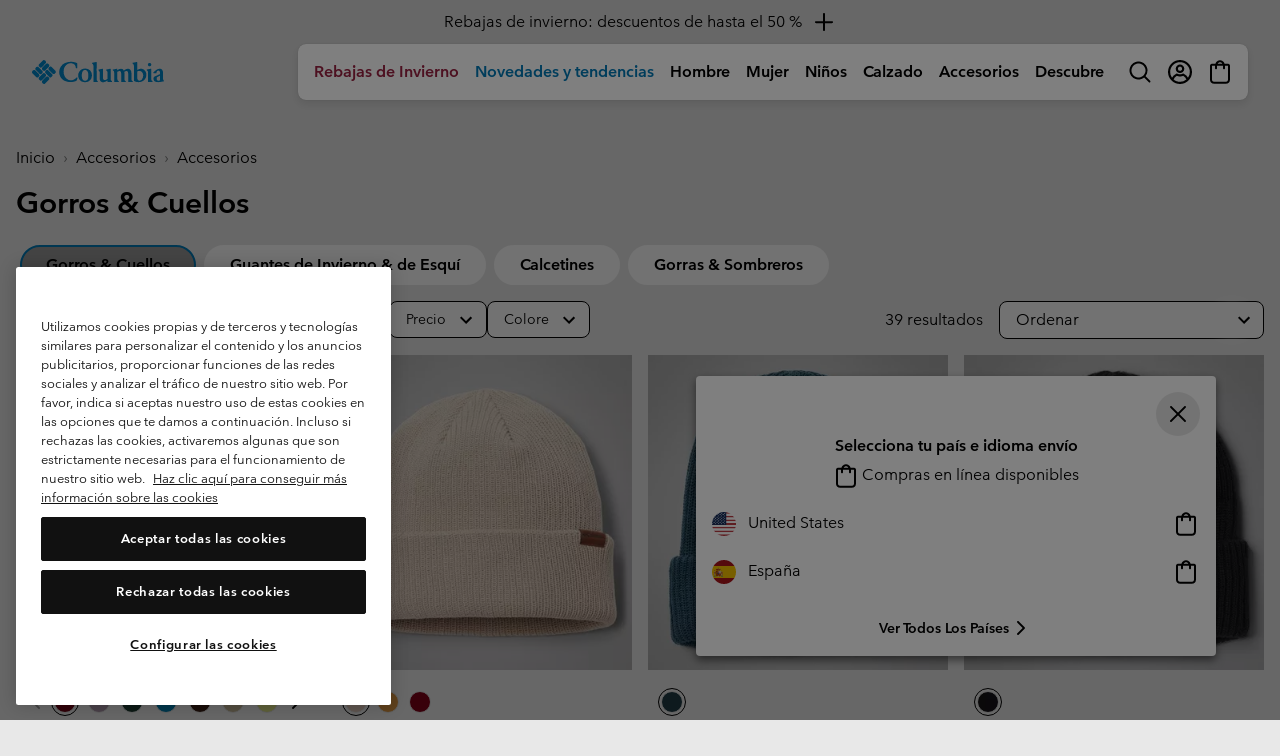

--- FILE ---
content_type: text/html
request_url: https://tzm.px-cloud.net/ns?c=4f503fa0-f35e-11f0-ab1e-c16b382a7bb1
body_size: 176
content:
YeS6O41l7vKnBsbVWZo6GmMxVYm59tFWlhV0GBR1VglCHYAYHmuW8MVI5-QUxlAESkpwcVeXghlS109_sv82OCurfgLutS-HDm31gPNDsZbdrDyJopiDOV0SIKG2UsQTEOI9ySnUke67lWEM0hwyIXSk8jXmXB1VppsN6a0Nll3HPg==

--- FILE ---
content_type: text/javascript
request_url: https://www.columbiasportswear.es/on/demandware.static/Sites-Columbia_ES-Site/-/es_ES/v1768618285338/js/passwordChecker.js
body_size: 654
content:
!function(e){var t={};function n(r){if(t[r])return t[r].exports;var o=t[r]={i:r,l:!1,exports:{}};return e[r].call(o.exports,o,o.exports,n),o.l=!0,o.exports}n.m=e,n.c=t,n.d=function(e,t,r){n.o(e,t)||Object.defineProperty(e,t,{enumerable:!0,get:r})},n.r=function(e){"undefined"!=typeof Symbol&&Symbol.toStringTag&&Object.defineProperty(e,Symbol.toStringTag,{value:"Module"}),Object.defineProperty(e,"__esModule",{value:!0})},n.t=function(e,t){if(1&t&&(e=n(e)),8&t)return e;if(4&t&&"object"==typeof e&&e&&e.__esModule)return e;var r=Object.create(null);if(n.r(r),Object.defineProperty(r,"default",{enumerable:!0,value:e}),2&t&&"string"!=typeof e)for(var o in e)n.d(r,o,function(t){return e[t]}.bind(null,o));return r},n.n=function(e){var t=e&&e.__esModule?function(){return e.default}:function(){return e};return n.d(t,"a",t),t},n.o=function(e,t){return Object.prototype.hasOwnProperty.call(e,t)},n.p="",n(n.s=267)}({267:function(e,t,n){"use strict";var r=n(3);$(document).ready((function(){r(n(27))}))},27:function(e,t,n){"use strict";function r(e,t,n){var r=!0;if(n){var o=$(t);new RegExp(n).test(e)?o.addClass("isValid"):(o.removeClass("isValid"),r=!1)}return r}function o(e){var t=!0;if(e){var n,o=e.val(),i=e.parents(".form-group").find(".constraintRegex"),a=e.parents(".form-group").find(".invalid-password"),u=e.parents("form").data("hide-constraints"),s=i.data("allow-empty");if(!u){var c=i.data("pass-regex"),f=r(o,".min-char-constraint",c.minLengthRegex),l=r(o,".lower-case-constraint",c.lowerCaseRegex),p=r(o,".upper-case-constraint",c.upperCaseRegex),d=r(o,".min-number-constraint",c.numberRegex),y=r(o,".min-specialChar-constraint",c.specialCharRegex);(f&&l&&p&&d&&y||s&&!o.length)&&(n=!0)}n||u?(a.addClass("d-none"),e.removeClass("is-invalid"),e.parent().removeClass("is-invalid")):t=!1}return t}e.exports={init:function(){$("body").off("keyup change",".js-password-checker").on("keyup change",".js-password-checker",(function(e){e.preventDefault(),o($(this))}))},checkPasswordValidity:o}},3:function(e,t,n){"use strict";function r(e){return(r="function"==typeof Symbol&&"symbol"==typeof Symbol.iterator?function(e){return typeof e}:function(e){return e&&"function"==typeof Symbol&&e.constructor===Symbol&&e!==Symbol.prototype?"symbol":typeof e})(e)}e.exports=function(e){"function"==typeof e?e():"object"===r(e)&&Object.keys(e).forEach((function(t){"function"==typeof e[t]&&e[t]()}))}}});
//# sourceMappingURL=passwordChecker.js.map

--- FILE ---
content_type: text/javascript
request_url: https://www.columbiasportswear.es/on/demandware.static/Sites-Columbia_ES-Site/-/es_ES/v1768618285338/js/main.js
body_size: 213804
content:
!function(l){var n={};function u(e){if(n[e])return n[e].exports;var t=n[e]={i:e,l:!1,exports:{}};return l[e].call(t.exports,t,t.exports,u),t.l=!0,t.exports}u.m=l,u.c=n,u.d=function(l,n,e){u.o(l,n)||Object.defineProperty(l,n,{enumerable:!0,get:e})},u.r=function(l){"undefined"!=typeof Symbol&&Symbol.toStringTag&&Object.defineProperty(l,Symbol.toStringTag,{value:"Module"}),Object.defineProperty(l,"__esModule",{value:!0})},u.t=function(l,n){if(1&n&&(l=u(l)),8&n)return l;if(4&n&&"object"==typeof l&&l&&l.__esModule)return l;var e=Object.create(null);if(u.r(e),Object.defineProperty(e,"default",{enumerable:!0,value:l}),2&n&&"string"!=typeof l)for(var t in l)u.d(e,t,function(n){return l[n]}.bind(null,t));return e},u.n=function(l){var n=l&&l.__esModule?function(){return l.default}:function(){return l};return u.d(n,"a",n),n},u.o=function(l,n){return Object.prototype.hasOwnProperty.call(l,n)},u.p="",u(u.s=150)}([function(l,n){l.exports=window.jQuery},function(l,n){function u(l){return(u="function"==typeof Symbol&&"symbol"==typeof Symbol.iterator?function(l){return typeof l}:function(l){return l&&"function"==typeof Symbol&&l.constructor===Symbol&&l!==Symbol.prototype?"symbol":typeof l})(l)}var e;e=function(){return this}();try{e=e||new Function("return this")()}catch(l){"object"===("undefined"==typeof window?"undefined":u(window))&&(e=window)}l.exports=e},function(l,n,u){"use strict";u.r(n);var e=u(0),t=u.n(e);function i(l){var n=this,u=!1;return t()(this).one(r.TRANSITION_END,(function(){u=!0})),setTimeout((function(){u||r.triggerTransitionEnd(n)}),l),this}var r={TRANSITION_END:"bsTransitionEnd",getUID:function(l){do{l+=~~(1e6*Math.random())}while(document.getElementById(l));return l},getSelectorFromElement:function(l){var n=l.getAttribute("data-target");if(!n||"#"===n){var u=l.getAttribute("href");n=u&&"#"!==u?u.trim():""}try{return document.querySelector(n)?n:null}catch(l){return null}},getTransitionDurationFromElement:function(l){if(!l)return 0;var n=t()(l).css("transition-duration"),u=t()(l).css("transition-delay"),e=parseFloat(n),i=parseFloat(u);return e||i?(n=n.split(",")[0],u=u.split(",")[0],1e3*(parseFloat(n)+parseFloat(u))):0},reflow:function(l){return l.offsetHeight},triggerTransitionEnd:function(l){t()(l).trigger("transitionend")},supportsTransitionEnd:function(){return Boolean("transitionend")},isElement:function(l){return(l[0]||l).nodeType},typeCheckConfig:function(l,n,u){for(var e in u)if(Object.prototype.hasOwnProperty.call(u,e)){var t=u[e],i=n[e],a=i&&r.isElement(i)?"element":null==(o=i)?"".concat(o):{}.toString.call(o).match(/\s([a-z]+)/i)[1].toLowerCase();if(!new RegExp(t).test(a))throw new Error("".concat(l.toUpperCase(),": ")+'Option "'.concat(e,'" provided type "').concat(a,'" ')+'but expected type "'.concat(t,'".'))}var o},findShadowRoot:function(l){if(!document.documentElement.attachShadow)return null;if("function"==typeof l.getRootNode){var n=l.getRootNode();return n instanceof ShadowRoot?n:null}return l instanceof ShadowRoot?l:l.parentNode?r.findShadowRoot(l.parentNode):null},jQueryDetection:function(){if(void 0===t.a)throw new TypeError("Bootstrap's JavaScript requires jQuery. jQuery must be included before Bootstrap's JavaScript.");var l=t.a.fn.jquery.split(" ")[0].split(".");if(l[0]<2&&l[1]<9||1===l[0]&&9===l[1]&&l[2]<1||l[0]>=4)throw new Error("Bootstrap's JavaScript requires at least jQuery v1.9.1 but less than v4.0.0")}};r.jQueryDetection(),t.a.fn.emulateTransitionEnd=i,t.a.event.special[r.TRANSITION_END]={bindType:"transitionend",delegateType:"transitionend",handle:function(l){if(t()(l.target).is(this))return l.handleObj.handler.apply(this,arguments)}},n.default=r},function(l,n,u){"use strict";function e(l){return(e="function"==typeof Symbol&&"symbol"==typeof Symbol.iterator?function(l){return typeof l}:function(l){return l&&"function"==typeof Symbol&&l.constructor===Symbol&&l!==Symbol.prototype?"symbol":typeof l})(l)}l.exports=function(l){"function"==typeof l?l():"object"===e(l)&&Object.keys(l).forEach((function(n){"function"==typeof l[n]&&l[n]()}))}},function(l,n,u){"use strict";(function(n){function u(l){return(u="function"==typeof Symbol&&"symbol"==typeof Symbol.iterator?function(l){return typeof l}:function(l){return l&&"function"==typeof Symbol&&l.constructor===Symbol&&l!==Symbol.prototype?"symbol":typeof l})(l)}function e(l,n){var u="undefined"!=typeof Symbol&&l[Symbol.iterator]||l["@@iterator"];if(!u){if(Array.isArray(l)||(u=function(l,n){if(!l)return;if("string"==typeof l)return t(l,n);var u=Object.prototype.toString.call(l).slice(8,-1);"Object"===u&&l.constructor&&(u=l.constructor.name);if("Map"===u||"Set"===u)return Array.from(l);if("Arguments"===u||/^(?:Ui|I)nt(?:8|16|32)(?:Clamped)?Array$/.test(u))return t(l,n)}(l))||n&&l&&"number"==typeof l.length){u&&(l=u);var e=0,i=function(){};return{s:i,n:function(){return e>=l.length?{done:!0}:{done:!1,value:l[e++]}},e:function(l){throw l},f:i}}throw new TypeError("Invalid attempt to iterate non-iterable instance.\nIn order to be iterable, non-array objects must have a [Symbol.iterator]() method.")}var r,a=!0,o=!1;return{s:function(){u=u.call(l)},n:function(){var l=u.next();return a=l.done,l},e:function(l){o=!0,r=l},f:function(){try{a||null==u.return||u.return()}finally{if(o)throw r}}}}function t(l,n){(null==n||n>l.length)&&(n=l.length);for(var u=0,e=new Array(n);u<n;u++)e[u]=l[u];return e}function i(l){for(var n,u,e,t=l.split("&"),i={},r=t.length-1;r>=0;r--)t[r].length&&(u=(n=t[r].split("="))[0],e="",n.length>1&&(e=n[1]),i[u]=e);return i}function r(l){var n;if(l){var u=l.indexOf("?")+1,e=l.indexOf("#");e=e>=u?e:l.length,n=l.substring(u,e),0===u&&-1===n.indexOf("=")&&(n="")}else n=location.search.substring(1);var t={};n&&n.split("&").forEach((function(l){var n=l.split("=");t[n[0]]=decodeURIComponent(n[1]||"")}));return JSON.parse(JSON.stringify(t))}function a(l,n){var u=n||"",e="",t="";if(u){var i,r=u.indexOf("?"),a=u.indexOf("#");a>-1&&(i=a,t=u.substring(a)),r>-1&&(i=r),e=u.substring(0,i)}return e+"?"+$.param(l)+t}function o(l,n){var u=new URL(n);return u.searchParams.delete(l),u}function s(l,n){var u=document.createElement("script");u.type="text/javascript",u.src=l,document.getElementsByTagName("body")[0].appendChild(u),n&&(u.onload=n)}function d(l,n){"complete"===document.readyState?s(l,n):window.addEventListener("load",(function(){s(l,n)}))}function c(l,n,u,e){var t=n,i=2*n+1,r=2*n+2;if(i<u&&l[i][e]>l[t][e]&&(t=i),r<u&&l[r][e]>l[t][e]&&(t=r),t!==n){var a=[l[t],l[n]];l[n]=a[0],l[t]=a[1],c(l,t,u,e)}}n.cscUtils=n.cscUtils||{},n.cscUtils.loadJsAfterWindowLoad=d,l.exports={appendParamToURL:function(l,n,u){var e="?";return-1!==l.indexOf(e)&&(e="&"),l+e+n+"="+encodeURIComponent(u)},keyValueArray:i,getParamsFromURL:function(l){var n=l.split("?"),u="",e="",t=!1;if(n.length>1){var r=n[1].split("#");u=r[0],r.length>1&&(t=!0,e=r[1])}var a={};if(u.length&&(a=i(u)),t&&e.length){var o=i(e);Object.keys(o).forEach((function(l){a[l]=o[l]}))}return a},updateURLParam:function(l,n,u){var e="",t=l.split("?"),i=t[0],r=t[1],a="";if(r){t=r.split("&");for(var o=0;o<t.length;o++)t[o].split("=")[0]!==n&&(e+=a+t[o],a="&")}return i+"?"+e+(a+""+n+"="+u)},arrayIntersection:function(l,n){return $.map(l,(function(l){return $.inArray(l,n)<0?null:l}))},createModalMarkup:function(){var l=arguments.length>0&&void 0!==arguments[0]?arguments[0]:"",n=arguments.length>1&&void 0!==arguments[1]?arguments[1]:{},u={title:"",showCloseBtn:!0,enableLayeredDrawers:!1,modalSizeClass:"modal-lg",centeredClass:"",customClasses:"",modalId:"",buttons:[]},t=$.extend({},u,n),i=[];["backdrop","keyboard","focus","show"].forEach((function(l){void 0!==t[l]&&i.push("data-".concat(l,'="').concat(t[l],'"'))}));var r='<div class="modal-header">';t.title&&(r+='<div class="modal-title">'.concat(t.title,"</div>")),t.showCloseBtn&&(r+='<button type="button" class="close btn btn-icon" data-dismiss="modal" aria-label="Close"><svg><use href="#close"></use></svg></button>'),r+="</div>";var a="";t.modalId&&(a='id="'.concat(t.modalId,'"'));var o,s="",d="",c=e(t.buttons);try{for(c.s();!(o=c.n()).done;){var p=o.value;d+=p}}catch(l){c.e(l)}finally{c.f()}d&&(s='<div class="modal-footer">'.concat(d,"</div>"));var f='<div class="modal fade '.concat(t.customClasses,'" ').concat(a,"\n        ").concat(i.join(" "),'\n        role="dialog" aria-hidden="true" ').concat(t.enableLayeredDrawers?"":'tabindex="-1"','>\n            <div class="modal-dialog ').concat(t.centeredClass," ").concat(t.modalSizeClass,'">\n                <div class="modal-content">\n                    ').concat(r,'\n                    <div class="modal-body">\n                        ').concat(l,"\n                    </div>\n                    ").concat(s,"\n                </div>\n            </div>\n        </div>");return f},queryStringToObject:r,objectToQueryString:a,removeQueryParam:o,removeQueryParamFromCurrentUrl:function(l){var n=o(l,window.location.href);history.replaceState(null,"",n)},createBackdrop:function(l){var n='<div class="backdrop '+(l||"")+'"></div>';$("body").append(n)},removeBackdrop:function(l){var n=".backdrop"+(l?"."+l:"");$("body").find(n).remove()},setUrlKeyValue:function(l,n,u){var e=r(l);return e[n]=encodeURIComponent(u),a(e,l)},setUrlData:function(l,n){var u=r(l);return a($.extend({},u,n),l)},decodeQueryParam:function(l){return decodeURIComponent(l.replace(/\+/g," "))},elementInViewport:function(l,n){for(var u=l.offsetTop,e=l.offsetLeft,t=l.offsetWidth,i=l.offsetHeight;l.offsetParent;)u+=(l=l.offsetParent).offsetTop,e+=l.offsetLeft;return void 0!==n&&(u-=n),null!==window.pageXOffset?u<window.pageYOffset+window.innerHeight&&e<window.pageXOffset+window.innerWidth&&u+i>window.pageYOffset&&e+t>window.pageXOffset:"CSS1Compat"===document.compatMode&&(u<window.document.documentElement.scrollTop+window.document.documentElement.clientHeight&&e<window.document.documentElement.scrollLeft+window.document.documentElement.clientWidth&&u+i>window.document.documentElement.scrollTop&&e+t>window.document.documentElement.scrollLeft)},loadJsAfterWindowLoad:d,insertAtInputCursor:function(l,n){var u=l,e=u.selectionStart,t=u.selectionEnd;u.value=u.value.substring(0,e)+n+u.value.substring(t),u.selectionStart=e+n.length,u.selectionEnd=u.selectionStart},stringToTitleCase:function(l){return l.replace(/[^\s/-]+/g,(function(l){return l.charAt(0).toUpperCase()+l.slice(1).toLowerCase()}))},getTimeAndHours:function(l){var n=new Date,u=n.getHours(),e=n.getMinutes(),t=u>=12?"PM":"AM";return l+" "+((u=(u%=12)||12)+":"+(e=e<10?"0"+e:e)+" "+t)},findNHighest:function(l,n,u){l.length<n&&(n=l.length);var e=JSON.parse(JSON.stringify(l)),t=[];!function(l,n){for(var u=l.length,e=Math.floor(u/2)-1;e>=0;e--)c(l,e,u,n);for(var t=u-1;t>0;t--){var i=l[0];l[0]=l[t],l[t]=i,c(l,0,t,n)}}(e,u);for(var i=0;i<n;i++)t.push(e.pop());return t},deepEqual:function l(n,e){return n&&e&&"object"===u(n)&&"object"===u(e)?Object.keys(n).length===Object.keys(e).length&&Object.keys(n).reduce((function(u,t){return u&&l(n[t],e[t])}),!0):n===e}}}).call(this,u(1))},function(l,n,u){"use strict";function e(l){if(!["xs","sm","md","lg","xl","2xl"].includes(l))throw new Error("Invalid breakpoint abbreviation: "+l);var n=$(".bootstrap-breakpoints-"+l);if(0===n.length)throw new Error("Breakpoint indicator not found for: "+l);return"block"===n.css("display")}l.exports={isLowRes:function(){return this.isCurrentBreakpoint("xs","sm","md")},isHighRes:function(){return this.isCurrentBreakpoint("lg","xl","2xl")},isCurrentBreakpoint:function(){if(0===arguments.length)throw new Error("No breakpoint abbreviations specified.");for(var l=0,n=arguments.length;l<n;l++){var u=arguments[l];if(e(u))return!0}return!1},getCurrentBreakpoint:function(){var l;return $(".bootstrap-breakpoints > div").each((function(){var n=$(this);return"block"!==n.css("display")||(l=n.data("bp"),!1)})),l}}},function(l,n){function u(l){return(u="function"==typeof Symbol&&"symbol"==typeof Symbol.iterator?function(l){return typeof l}:function(l){return l&&"function"==typeof Symbol&&l.constructor===Symbol&&l!==Symbol.prototype?"symbol":typeof l})(l)}l.exports=function(l){var n=u(l);return null!=l&&("object"==n||"function"==n)}},function(l,n,u){"use strict";u.r(n),function(l){function e(l){return(e="function"==typeof Symbol&&"symbol"==typeof Symbol.iterator?function(l){return typeof l}:function(l){return l&&"function"==typeof Symbol&&l.constructor===Symbol&&l!==Symbol.prototype?"symbol":typeof l})(l)}u.d(n,"default",(function(){return $})),u.d(n,"VERSION",(function(){return y})),u.d(n,"iteratee",(function(){return C})),u.d(n,"restArguments",(function(){return x})),u.d(n,"each",(function(){return O})),u.d(n,"forEach",(function(){return O})),u.d(n,"map",(function(){return D})),u.d(n,"collect",(function(){return D})),u.d(n,"reduce",(function(){return A})),u.d(n,"foldl",(function(){return A})),u.d(n,"inject",(function(){return A})),u.d(n,"reduceRight",(function(){return L})),u.d(n,"foldr",(function(){return L})),u.d(n,"find",(function(){return z})),u.d(n,"detect",(function(){return z})),u.d(n,"filter",(function(){return N})),u.d(n,"select",(function(){return N})),u.d(n,"reject",(function(){return B})),u.d(n,"every",(function(){return F})),u.d(n,"all",(function(){return F})),u.d(n,"some",(function(){return R})),u.d(n,"any",(function(){return R})),u.d(n,"contains",(function(){return H})),u.d(n,"includes",(function(){return H})),u.d(n,"include",(function(){return H})),u.d(n,"invoke",(function(){return q})),u.d(n,"pluck",(function(){return V})),u.d(n,"where",(function(){return U})),u.d(n,"findWhere",(function(){return W})),u.d(n,"max",(function(){return G})),u.d(n,"min",(function(){return Y})),u.d(n,"shuffle",(function(){return X})),u.d(n,"sample",(function(){return K})),u.d(n,"sortBy",(function(){return Q})),u.d(n,"groupBy",(function(){return Z})),u.d(n,"indexBy",(function(){return ll})),u.d(n,"countBy",(function(){return nl})),u.d(n,"toArray",(function(){return el})),u.d(n,"size",(function(){return tl})),u.d(n,"partition",(function(){return il})),u.d(n,"first",(function(){return rl})),u.d(n,"head",(function(){return rl})),u.d(n,"take",(function(){return rl})),u.d(n,"initial",(function(){return al})),u.d(n,"last",(function(){return ol})),u.d(n,"rest",(function(){return sl})),u.d(n,"tail",(function(){return sl})),u.d(n,"drop",(function(){return sl})),u.d(n,"compact",(function(){return dl})),u.d(n,"flatten",(function(){return pl})),u.d(n,"without",(function(){return fl})),u.d(n,"uniq",(function(){return hl})),u.d(n,"unique",(function(){return hl})),u.d(n,"union",(function(){return ml})),u.d(n,"intersection",(function(){return vl})),u.d(n,"difference",(function(){return gl})),u.d(n,"unzip",(function(){return $l})),u.d(n,"zip",(function(){return yl})),u.d(n,"object",(function(){return wl})),u.d(n,"findIndex",(function(){return Cl})),u.d(n,"findLastIndex",(function(){return Sl})),u.d(n,"sortedIndex",(function(){return xl})),u.d(n,"indexOf",(function(){return _l})),u.d(n,"lastIndexOf",(function(){return Tl})),u.d(n,"range",(function(){return El})),u.d(n,"chunk",(function(){return Ml})),u.d(n,"bind",(function(){return jl})),u.d(n,"partial",(function(){return Ol})),u.d(n,"bindAll",(function(){return Dl})),u.d(n,"memoize",(function(){return Il})),u.d(n,"delay",(function(){return Al})),u.d(n,"defer",(function(){return Ll})),u.d(n,"throttle",(function(){return zl})),u.d(n,"debounce",(function(){return Nl})),u.d(n,"wrap",(function(){return Bl})),u.d(n,"negate",(function(){return Fl})),u.d(n,"compose",(function(){return Rl})),u.d(n,"after",(function(){return Hl})),u.d(n,"before",(function(){return ql})),u.d(n,"once",(function(){return Vl})),u.d(n,"keys",(function(){return Yl})),u.d(n,"allKeys",(function(){return Xl})),u.d(n,"values",(function(){return Kl})),u.d(n,"mapObject",(function(){return Ql})),u.d(n,"pairs",(function(){return Jl})),u.d(n,"invert",(function(){return Zl})),u.d(n,"functions",(function(){return ln})),u.d(n,"methods",(function(){return ln})),u.d(n,"extend",(function(){return un})),u.d(n,"extendOwn",(function(){return en})),u.d(n,"assign",(function(){return en})),u.d(n,"findKey",(function(){return tn})),u.d(n,"pick",(function(){return an})),u.d(n,"omit",(function(){return on})),u.d(n,"defaults",(function(){return sn})),u.d(n,"create",(function(){return dn})),u.d(n,"clone",(function(){return cn})),u.d(n,"tap",(function(){return pn})),u.d(n,"isMatch",(function(){return fn})),u.d(n,"isEqual",(function(){return mn})),u.d(n,"isEmpty",(function(){return vn})),u.d(n,"isElement",(function(){return gn})),u.d(n,"isArray",(function(){return yn})),u.d(n,"isObject",(function(){return wn})),u.d(n,"isArguments",(function(){return bn})),u.d(n,"isFunction",(function(){return Cn})),u.d(n,"isString",(function(){return Sn})),u.d(n,"isNumber",(function(){return xn})),u.d(n,"isDate",(function(){return kn})),u.d(n,"isRegExp",(function(){return _n})),u.d(n,"isError",(function(){return Tn})),u.d(n,"isSymbol",(function(){return En})),u.d(n,"isMap",(function(){return Mn})),u.d(n,"isWeakMap",(function(){return Pn})),u.d(n,"isSet",(function(){return jn})),u.d(n,"isWeakSet",(function(){return On})),u.d(n,"isFinite",(function(){return In})),u.d(n,"isNaN",(function(){return An})),u.d(n,"isBoolean",(function(){return Ln})),u.d(n,"isNull",(function(){return zn})),u.d(n,"isUndefined",(function(){return Nn})),u.d(n,"has",(function(){return Bn})),u.d(n,"identity",(function(){return Fn})),u.d(n,"constant",(function(){return Rn})),u.d(n,"noop",(function(){return Hn})),u.d(n,"property",(function(){return qn})),u.d(n,"propertyOf",(function(){return Vn})),u.d(n,"matcher",(function(){return Un})),u.d(n,"matches",(function(){return Un})),u.d(n,"times",(function(){return Wn})),u.d(n,"random",(function(){return Gn})),u.d(n,"now",(function(){return Yn})),u.d(n,"escape",(function(){return Jn})),u.d(n,"unescape",(function(){return Zn})),u.d(n,"result",(function(){return lu})),u.d(n,"uniqueId",(function(){return uu})),u.d(n,"templateSettings",(function(){return eu})),u.d(n,"template",(function(){return ou})),u.d(n,"chain",(function(){return su})),u.d(n,"mixin",(function(){return cu}));var t="object"==("undefined"==typeof self?"undefined":e(self))&&self.self===self&&self||"object"==(void 0===l?"undefined":e(l))&&l.global===l&&l||Function("return this")()||{},i=Array.prototype,r=Object.prototype,a="undefined"!=typeof Symbol?Symbol.prototype:null,o=i.push,s=i.slice,d=r.toString,c=r.hasOwnProperty,p=Array.isArray,f=Object.keys,h=Object.create,m=t.isNaN,v=t.isFinite,g=function(){};function $(l){return l instanceof $?l:this instanceof $?void(this._wrapped=l):new $(l)}var y=$.VERSION="1.10.2";function w(l,n,u){if(void 0===n)return l;switch(null==u?3:u){case 1:return function(u){return l.call(n,u)};case 3:return function(u,e,t){return l.call(n,u,e,t)};case 4:return function(u,e,t,i){return l.call(n,u,e,t,i)}}return function(){return l.apply(n,arguments)}}function b(l,n,u){return null==l?Fn:Cn(l)?w(l,n,u):wn(l)&&!yn(l)?Un(l):qn(l)}function C(l,n){return b(l,n,1/0)}function S(l,n,u){return $.iteratee!==C?$.iteratee(l,n):b(l,n,u)}function x(l,n){return n=null==n?l.length-1:+n,function(){for(var u=Math.max(arguments.length-n,0),e=Array(u),t=0;t<u;t++)e[t]=arguments[t+n];switch(n){case 0:return l.call(this,e);case 1:return l.call(this,arguments[0],e);case 2:return l.call(this,arguments[0],arguments[1],e)}var i=Array(n+1);for(t=0;t<n;t++)i[t]=arguments[t];return i[n]=e,l.apply(this,i)}}function k(l){if(!wn(l))return{};if(h)return h(l);g.prototype=l;var n=new g;return g.prototype=null,n}function _(l){return function(n){return null==n?void 0:n[l]}}function T(l,n){return null!=l&&c.call(l,n)}function E(l,n){for(var u=n.length,e=0;e<u;e++){if(null==l)return;l=l[n[e]]}return u?l:void 0}$.iteratee=C;var M=Math.pow(2,53)-1,P=_("length");function j(l){var n=P(l);return"number"==typeof n&&n>=0&&n<=M}function O(l,n,u){var e,t;if(n=w(n,u),j(l))for(e=0,t=l.length;e<t;e++)n(l[e],e,l);else{var i=Yl(l);for(e=0,t=i.length;e<t;e++)n(l[i[e]],i[e],l)}return l}function D(l,n,u){n=S(n,u);for(var e=!j(l)&&Yl(l),t=(e||l).length,i=Array(t),r=0;r<t;r++){var a=e?e[r]:r;i[r]=n(l[a],a,l)}return i}function I(l){var n=function(n,u,e,t){var i=!j(n)&&Yl(n),r=(i||n).length,a=l>0?0:r-1;for(t||(e=n[i?i[a]:a],a+=l);a>=0&&a<r;a+=l){var o=i?i[a]:a;e=u(e,n[o],o,n)}return e};return function(l,u,e,t){var i=arguments.length>=3;return n(l,w(u,t,4),e,i)}}var A=I(1),L=I(-1);function z(l,n,u){var e=(j(l)?Cl:tn)(l,n,u);if(void 0!==e&&-1!==e)return l[e]}function N(l,n,u){var e=[];return n=S(n,u),O(l,(function(l,u,t){n(l,u,t)&&e.push(l)})),e}function B(l,n,u){return N(l,Fl(S(n)),u)}function F(l,n,u){n=S(n,u);for(var e=!j(l)&&Yl(l),t=(e||l).length,i=0;i<t;i++){var r=e?e[i]:i;if(!n(l[r],r,l))return!1}return!0}function R(l,n,u){n=S(n,u);for(var e=!j(l)&&Yl(l),t=(e||l).length,i=0;i<t;i++){var r=e?e[i]:i;if(n(l[r],r,l))return!0}return!1}function H(l,n,u,e){return j(l)||(l=Kl(l)),("number"!=typeof u||e)&&(u=0),_l(l,n,u)>=0}var q=x((function(l,n,u){var e,t;return Cn(n)?t=n:yn(n)&&(e=n.slice(0,-1),n=n[n.length-1]),D(l,(function(l){var i=t;if(!i){if(e&&e.length&&(l=E(l,e)),null==l)return;i=l[n]}return null==i?i:i.apply(l,u)}))}));function V(l,n){return D(l,qn(n))}function U(l,n){return N(l,Un(n))}function W(l,n){return z(l,Un(n))}function G(l,n,u){var t,i,r=-1/0,a=-1/0;if(null==n||"number"==typeof n&&"object"!=e(l[0])&&null!=l)for(var o=0,s=(l=j(l)?l:Kl(l)).length;o<s;o++)null!=(t=l[o])&&t>r&&(r=t);else n=S(n,u),O(l,(function(l,u,e){((i=n(l,u,e))>a||i===-1/0&&r===-1/0)&&(r=l,a=i)}));return r}function Y(l,n,u){var t,i,r=1/0,a=1/0;if(null==n||"number"==typeof n&&"object"!=e(l[0])&&null!=l)for(var o=0,s=(l=j(l)?l:Kl(l)).length;o<s;o++)null!=(t=l[o])&&t<r&&(r=t);else n=S(n,u),O(l,(function(l,u,e){((i=n(l,u,e))<a||i===1/0&&r===1/0)&&(r=l,a=i)}));return r}function X(l){return K(l,1/0)}function K(l,n,u){if(null==n||u)return j(l)||(l=Kl(l)),l[Gn(l.length-1)];var e=j(l)?cn(l):Kl(l),t=P(e);n=Math.max(Math.min(n,t),0);for(var i=t-1,r=0;r<n;r++){var a=Gn(r,i),o=e[r];e[r]=e[a],e[a]=o}return e.slice(0,n)}function Q(l,n,u){var e=0;return n=S(n,u),V(D(l,(function(l,u,t){return{value:l,index:e++,criteria:n(l,u,t)}})).sort((function(l,n){var u=l.criteria,e=n.criteria;if(u!==e){if(u>e||void 0===u)return 1;if(u<e||void 0===e)return-1}return l.index-n.index})),"value")}function J(l,n){return function(u,e,t){var i=n?[[],[]]:{};return e=S(e,t),O(u,(function(n,t){var r=e(n,t,u);l(i,n,r)})),i}}var Z=J((function(l,n,u){T(l,u)?l[u].push(n):l[u]=[n]})),ll=J((function(l,n,u){l[u]=n})),nl=J((function(l,n,u){T(l,u)?l[u]++:l[u]=1})),ul=/[^\ud800-\udfff]|[\ud800-\udbff][\udc00-\udfff]|[\ud800-\udfff]/g;function el(l){return l?yn(l)?s.call(l):Sn(l)?l.match(ul):j(l)?D(l,Fn):Kl(l):[]}function tl(l){return null==l?0:j(l)?l.length:Yl(l).length}var il=J((function(l,n,u){l[u?0:1].push(n)}),!0);function rl(l,n,u){return null==l||l.length<1?null==n?void 0:[]:null==n||u?l[0]:al(l,l.length-n)}function al(l,n,u){return s.call(l,0,Math.max(0,l.length-(null==n||u?1:n)))}function ol(l,n,u){return null==l||l.length<1?null==n?void 0:[]:null==n||u?l[l.length-1]:sl(l,Math.max(0,l.length-n))}function sl(l,n,u){return s.call(l,null==n||u?1:n)}function dl(l){return N(l,Boolean)}function cl(l,n,u,e){for(var t=(e=e||[]).length,i=0,r=P(l);i<r;i++){var a=l[i];if(j(a)&&(yn(a)||bn(a)))if(n)for(var o=0,s=a.length;o<s;)e[t++]=a[o++];else cl(a,n,u,e),t=e.length;else u||(e[t++]=a)}return e}function pl(l,n){return cl(l,n,!1)}var fl=x((function(l,n){return gl(l,n)}));function hl(l,n,u,e){Ln(n)||(e=u,u=n,n=!1),null!=u&&(u=S(u,e));for(var t=[],i=[],r=0,a=P(l);r<a;r++){var o=l[r],s=u?u(o,r,l):o;n&&!u?(r&&i===s||t.push(o),i=s):u?H(i,s)||(i.push(s),t.push(o)):H(t,o)||t.push(o)}return t}var ml=x((function(l){return hl(cl(l,!0,!0))}));function vl(l){for(var n=[],u=arguments.length,e=0,t=P(l);e<t;e++){var i=l[e];if(!H(n,i)){var r;for(r=1;r<u&&H(arguments[r],i);r++);r===u&&n.push(i)}}return n}var gl=x((function(l,n){return n=cl(n,!0,!0),N(l,(function(l){return!H(n,l)}))}));function $l(l){for(var n=l&&G(l,P).length||0,u=Array(n),e=0;e<n;e++)u[e]=V(l,e);return u}var yl=x($l);function wl(l,n){for(var u={},e=0,t=P(l);e<t;e++)n?u[l[e]]=n[e]:u[l[e][0]]=l[e][1];return u}function bl(l){return function(n,u,e){u=S(u,e);for(var t=P(n),i=l>0?0:t-1;i>=0&&i<t;i+=l)if(u(n[i],i,n))return i;return-1}}var Cl=bl(1),Sl=bl(-1);function xl(l,n,u,e){for(var t=(u=S(u,e,1))(n),i=0,r=P(l);i<r;){var a=Math.floor((i+r)/2);u(l[a])<t?i=a+1:r=a}return i}function kl(l,n,u){return function(e,t,i){var r=0,a=P(e);if("number"==typeof i)l>0?r=i>=0?i:Math.max(i+a,r):a=i>=0?Math.min(i+1,a):i+a+1;else if(u&&i&&a)return e[i=u(e,t)]===t?i:-1;if(t!=t)return(i=n(s.call(e,r,a),An))>=0?i+r:-1;for(i=l>0?r:a-1;i>=0&&i<a;i+=l)if(e[i]===t)return i;return-1}}var _l=kl(1,Cl,xl),Tl=kl(-1,Sl);function El(l,n,u){null==n&&(n=l||0,l=0),u||(u=n<l?-1:1);for(var e=Math.max(Math.ceil((n-l)/u),0),t=Array(e),i=0;i<e;i++,l+=u)t[i]=l;return t}function Ml(l,n){if(null==n||n<1)return[];for(var u=[],e=0,t=l.length;e<t;)u.push(s.call(l,e,e+=n));return u}function Pl(l,n,u,e,t){if(!(e instanceof n))return l.apply(u,t);var i=k(l.prototype),r=l.apply(i,t);return wn(r)?r:i}var jl=x((function(l,n,u){if(!Cn(l))throw new TypeError("Bind must be called on a function");var e=x((function(t){return Pl(l,e,n,this,u.concat(t))}));return e})),Ol=x((function(l,n){var u=Ol.placeholder;return function e(){for(var t=0,i=n.length,r=Array(i),a=0;a<i;a++)r[a]=n[a]===u?arguments[t++]:n[a];for(;t<arguments.length;)r.push(arguments[t++]);return Pl(l,e,this,this,r)}}));Ol.placeholder=$;var Dl=x((function(l,n){var u=(n=cl(n,!1,!1)).length;if(u<1)throw new Error("bindAll must be passed function names");for(;u--;){var e=n[u];l[e]=jl(l[e],l)}}));function Il(l,n){var u=function u(e){var t=u.cache,i=""+(n?n.apply(this,arguments):e);return T(t,i)||(t[i]=l.apply(this,arguments)),t[i]};return u.cache={},u}var Al=x((function(l,n,u){return setTimeout((function(){return l.apply(null,u)}),n)})),Ll=Ol(Al,$,1);function zl(l,n,u){var e,t,i,r,a=0;u||(u={});var o=function(){a=!1===u.leading?0:Yn(),e=null,r=l.apply(t,i),e||(t=i=null)},s=function(){var s=Yn();a||!1!==u.leading||(a=s);var d=n-(s-a);return t=this,i=arguments,d<=0||d>n?(e&&(clearTimeout(e),e=null),a=s,r=l.apply(t,i),e||(t=i=null)):e||!1===u.trailing||(e=setTimeout(o,d)),r};return s.cancel=function(){clearTimeout(e),a=0,e=t=i=null},s}function Nl(l,n,u){var e,t,i=function(n,u){e=null,u&&(t=l.apply(n,u))},r=x((function(r){if(e&&clearTimeout(e),u){var a=!e;e=setTimeout(i,n),a&&(t=l.apply(this,r))}else e=Al(i,n,this,r);return t}));return r.cancel=function(){clearTimeout(e),e=null},r}function Bl(l,n){return Ol(n,l)}function Fl(l){return function(){return!l.apply(this,arguments)}}function Rl(){var l=arguments,n=l.length-1;return function(){for(var u=n,e=l[n].apply(this,arguments);u--;)e=l[u].call(this,e);return e}}function Hl(l,n){return function(){if(--l<1)return n.apply(this,arguments)}}function ql(l,n){var u;return function(){return--l>0&&(u=n.apply(this,arguments)),l<=1&&(n=null),u}}var Vl=Ol(ql,2),Ul=!{toString:null}.propertyIsEnumerable("toString"),Wl=["valueOf","isPrototypeOf","toString","propertyIsEnumerable","hasOwnProperty","toLocaleString"];function Gl(l,n){var u=Wl.length,e=l.constructor,t=Cn(e)&&e.prototype||r,i="constructor";for(T(l,i)&&!H(n,i)&&n.push(i);u--;)(i=Wl[u])in l&&l[i]!==t[i]&&!H(n,i)&&n.push(i)}function Yl(l){if(!wn(l))return[];if(f)return f(l);var n=[];for(var u in l)T(l,u)&&n.push(u);return Ul&&Gl(l,n),n}function Xl(l){if(!wn(l))return[];var n=[];for(var u in l)n.push(u);return Ul&&Gl(l,n),n}function Kl(l){for(var n=Yl(l),u=n.length,e=Array(u),t=0;t<u;t++)e[t]=l[n[t]];return e}function Ql(l,n,u){n=S(n,u);for(var e=Yl(l),t=e.length,i={},r=0;r<t;r++){var a=e[r];i[a]=n(l[a],a,l)}return i}function Jl(l){for(var n=Yl(l),u=n.length,e=Array(u),t=0;t<u;t++)e[t]=[n[t],l[n[t]]];return e}function Zl(l){for(var n={},u=Yl(l),e=0,t=u.length;e<t;e++)n[l[u[e]]]=u[e];return n}function ln(l){var n=[];for(var u in l)Cn(l[u])&&n.push(u);return n.sort()}function nn(l,n){return function(u){var e=arguments.length;if(n&&(u=Object(u)),e<2||null==u)return u;for(var t=1;t<e;t++)for(var i=arguments[t],r=l(i),a=r.length,o=0;o<a;o++){var s=r[o];n&&void 0!==u[s]||(u[s]=i[s])}return u}}var un=nn(Xl),en=nn(Yl);function tn(l,n,u){n=S(n,u);for(var e,t=Yl(l),i=0,r=t.length;i<r;i++)if(n(l[e=t[i]],e,l))return e}function rn(l,n,u){return n in u}var an=x((function(l,n){var u={},e=n[0];if(null==l)return u;Cn(e)?(n.length>1&&(e=w(e,n[1])),n=Xl(l)):(e=rn,n=cl(n,!1,!1),l=Object(l));for(var t=0,i=n.length;t<i;t++){var r=n[t],a=l[r];e(a,r,l)&&(u[r]=a)}return u})),on=x((function(l,n){var u,e=n[0];return Cn(e)?(e=Fl(e),n.length>1&&(u=n[1])):(n=D(cl(n,!1,!1),String),e=function(l,u){return!H(n,u)}),an(l,e,u)})),sn=nn(Xl,!0);function dn(l,n){var u=k(l);return n&&en(u,n),u}function cn(l){return wn(l)?yn(l)?l.slice():un({},l):l}function pn(l,n){return n(l),l}function fn(l,n){var u=Yl(n),e=u.length;if(null==l)return!e;for(var t=Object(l),i=0;i<e;i++){var r=u[i];if(n[r]!==t[r]||!(r in t))return!1}return!0}function hn(l,n,u,t){if(l===n)return 0!==l||1/l==1/n;if(null==l||null==n)return!1;if(l!=l)return n!=n;var i=e(l);return("function"===i||"object"===i||"object"==e(n))&&function(l,n,u,t){l instanceof $&&(l=l._wrapped);n instanceof $&&(n=n._wrapped);var i=d.call(l);if(i!==d.call(n))return!1;switch(i){case"[object RegExp]":case"[object String]":return""+l==""+n;case"[object Number]":return+l!=+l?+n!=+n:0==+l?1/+l==1/n:+l==+n;case"[object Date]":case"[object Boolean]":return+l==+n;case"[object Symbol]":return a.valueOf.call(l)===a.valueOf.call(n)}var r="[object Array]"===i;if(!r){if("object"!=e(l)||"object"!=e(n))return!1;var o=l.constructor,s=n.constructor;if(o!==s&&!(Cn(o)&&o instanceof o&&Cn(s)&&s instanceof s)&&"constructor"in l&&"constructor"in n)return!1}t=t||[];var c=(u=u||[]).length;for(;c--;)if(u[c]===l)return t[c]===n;if(u.push(l),t.push(n),r){if((c=l.length)!==n.length)return!1;for(;c--;)if(!hn(l[c],n[c],u,t))return!1}else{var p,f=Yl(l);if(c=f.length,Yl(n).length!==c)return!1;for(;c--;)if(p=f[c],!T(n,p)||!hn(l[p],n[p],u,t))return!1}return u.pop(),t.pop(),!0}(l,n,u,t)}function mn(l,n){return hn(l,n)}function vn(l){return null==l||(j(l)&&(yn(l)||Sn(l)||bn(l))?0===l.length:0===Yl(l).length)}function gn(l){return!(!l||1!==l.nodeType)}function $n(l){return function(n){return d.call(n)==="[object "+l+"]"}}var yn=p||$n("Array");function wn(l){var n=e(l);return"function"===n||"object"===n&&!!l}var bn=$n("Arguments"),Cn=$n("Function"),Sn=$n("String"),xn=$n("Number"),kn=$n("Date"),_n=$n("RegExp"),Tn=$n("Error"),En=$n("Symbol"),Mn=$n("Map"),Pn=$n("WeakMap"),jn=$n("Set"),On=$n("WeakSet");!function(){bn(arguments)||(bn=function(l){return T(l,"callee")})}();var Dn=t.document&&t.document.childNodes;function In(l){return!En(l)&&v(l)&&!m(parseFloat(l))}function An(l){return xn(l)&&m(l)}function Ln(l){return!0===l||!1===l||"[object Boolean]"===d.call(l)}function zn(l){return null===l}function Nn(l){return void 0===l}function Bn(l,n){if(!yn(n))return T(l,n);for(var u=n.length,e=0;e<u;e++){var t=n[e];if(null==l||!c.call(l,t))return!1;l=l[t]}return!!u}function Fn(l){return l}function Rn(l){return function(){return l}}function Hn(){}function qn(l){return yn(l)?function(n){return E(n,l)}:_(l)}function Vn(l){return null==l?function(){}:function(n){return yn(n)?E(l,n):l[n]}}function Un(l){return l=en({},l),function(n){return fn(n,l)}}function Wn(l,n,u){var e=Array(Math.max(0,l));n=w(n,u,1);for(var t=0;t<l;t++)e[t]=n(t);return e}function Gn(l,n){return null==n&&(n=l,l=0),l+Math.floor(Math.random()*(n-l+1))}"object"!=("undefined"==typeof Int8Array?"undefined":e(Int8Array))&&"function"!=typeof Dn&&(Cn=function(l){return"function"==typeof l||!1});var Yn=Date.now||function(){return(new Date).getTime()},Xn={"&":"&amp;","<":"&lt;",">":"&gt;",'"':"&quot;","'":"&#x27;","`":"&#x60;"},Kn=Zl(Xn);function Qn(l){var n=function(n){return l[n]},u="(?:"+Yl(l).join("|")+")",e=RegExp(u),t=RegExp(u,"g");return function(l){return l=null==l?"":""+l,e.test(l)?l.replace(t,n):l}}var Jn=Qn(Xn),Zn=Qn(Kn);function lu(l,n,u){yn(n)||(n=[n]);var e=n.length;if(!e)return Cn(u)?u.call(l):u;for(var t=0;t<e;t++){var i=null==l?void 0:l[n[t]];void 0===i&&(i=u,t=e),l=Cn(i)?i.call(l):i}return l}var nu=0;function uu(l){var n=++nu+"";return l?l+n:n}var eu=$.templateSettings={evaluate:/<%([\s\S]+?)%>/g,interpolate:/<%=([\s\S]+?)%>/g,escape:/<%-([\s\S]+?)%>/g},tu=/(.)^/,iu={"'":"'","\\":"\\","\r":"r","\n":"n","\u2028":"u2028","\u2029":"u2029"},ru=/\\|'|\r|\n|\u2028|\u2029/g,au=function(l){return"\\"+iu[l]};function ou(l,n,u){!n&&u&&(n=u),n=sn({},n,$.templateSettings);var e,t=RegExp([(n.escape||tu).source,(n.interpolate||tu).source,(n.evaluate||tu).source].join("|")+"|$","g"),i=0,r="__p+='";l.replace(t,(function(n,u,e,t,a){return r+=l.slice(i,a).replace(ru,au),i=a+n.length,u?r+="'+\n((__t=("+u+"))==null?'':_.escape(__t))+\n'":e?r+="'+\n((__t=("+e+"))==null?'':__t)+\n'":t&&(r+="';\n"+t+"\n__p+='"),n})),r+="';\n",n.variable||(r="with(obj||{}){\n"+r+"}\n"),r="var __t,__p='',__j=Array.prototype.join,print=function(){__p+=__j.call(arguments,'');};\n"+r+"return __p;\n";try{e=new Function(n.variable||"obj","_",r)}catch(l){throw l.source=r,l}var a=function(l){return e.call(this,l,$)},o=n.variable||"obj";return a.source="function("+o+"){\n"+r+"}",a}function su(l){var n=$(l);return n._chain=!0,n}function du(l,n){return l._chain?$(n).chain():n}function cu(l){return O(ln(l),(function(n){var u=$[n]=l[n];$.prototype[n]=function(){var l=[this._wrapped];return o.apply(l,arguments),du(this,u.apply($,l))}})),$}O(["pop","push","reverse","shift","sort","splice","unshift"],(function(l){var n=i[l];$.prototype[l]=function(){var u=this._wrapped;return n.apply(u,arguments),"shift"!==l&&"splice"!==l||0!==u.length||delete u[0],du(this,u)}})),O(["concat","join","slice"],(function(l){var n=i[l];$.prototype[l]=function(){return du(this,n.apply(this._wrapped,arguments))}})),$.prototype.value=function(){return this._wrapped},$.prototype.valueOf=$.prototype.toJSON=$.prototype.value,$.prototype.toString=function(){return String(this._wrapped)}}.call(this,u(1))},function(l,n,u){function e(l){return(e="function"==typeof Symbol&&"symbol"==typeof Symbol.iterator?function(l){return typeof l}:function(l){return l&&"function"==typeof Symbol&&l.constructor===Symbol&&l!==Symbol.prototype?"symbol":typeof l})(l)}var t=u(19),i="object"==("undefined"==typeof self?"undefined":e(self))&&self&&self.Object===Object&&self,r=t||i||Function("return this")();l.exports=r},function(l,n,u){var e=u(8).Symbol;l.exports=e},function(l,n,u){var e=u(6),t=u(18),i=u(20),r=Math.max,a=Math.min;l.exports=function(l,n,u){var o,s,d,c,p,f,h=0,m=!1,v=!1,g=!0;if("function"!=typeof l)throw new TypeError("Expected a function");function $(n){var u=o,e=s;return o=s=void 0,h=n,c=l.apply(e,u)}function y(l){return h=l,p=setTimeout(b,n),m?$(l):c}function w(l){var u=l-f;return void 0===f||u>=n||u<0||v&&l-h>=d}function b(){var l=t();if(w(l))return C(l);p=setTimeout(b,function(l){var u=n-(l-f);return v?a(u,d-(l-h)):u}(l))}function C(l){return p=void 0,g&&o?$(l):(o=s=void 0,c)}function S(){var l=t(),u=w(l);if(o=arguments,s=this,f=l,u){if(void 0===p)return y(f);if(v)return clearTimeout(p),p=setTimeout(b,n),$(f)}return void 0===p&&(p=setTimeout(b,n)),c}return n=i(n)||0,e(u)&&(m=!!u.leading,d=(v="maxWait"in u)?r(i(u.maxWait)||0,n):d,g="trailing"in u?!!u.trailing:g),S.cancel=function(){void 0!==p&&clearTimeout(p),h=0,o=f=s=p=void 0},S.flush=function(){return void 0===p?c:C(t())},S}},,function(l,n,u){function e(l){return(e="function"==typeof Symbol&&"symbol"==typeof Symbol.iterator?function(l){return typeof l}:function(l){return l&&"function"==typeof Symbol&&l.constructor===Symbol&&l!==Symbol.prototype?"symbol":typeof l})(l)}var t=u(15),i=u(25);l.exports=function(l){return"symbol"==e(l)||i(l)&&"[object Symbol]"==t(l)}},function(l,n){var u="#".concat("reservationTimer"),e=["reservation_expired","reservation_update_quantity","reservation_edit"],t=function(){return $(u).data("expireTime")||0},i=function(){var l=$(u),n=l.data("reservationInterval");clearInterval(n),l.data("reservationInterval",null),l.data("expireTime",null),window.resources&&window.resources.reservation&&window.resources.reservation.reservationSecondsRemaining&&delete window.resources.reservation.reservationSecondsRemaining,l&&l.length&&l.trigger("close")},r=function(){var l=arguments.length>0&&void 0!==arguments[0]?arguments[0]:t(),n=(new Date).getTime(),u=parseInt((l-n)/1e3,10);return u},a=function(){if(window.resources&&window.resources.reservation&&window.resources.reservation.messages)for(var l=r(),n=Object.keys(window.resources.reservation.messages),u=0;u<n.length;u++){var t=n[u],i=window.resources.reservation.messages[t],a=void 0!==i.startTime?i.startTime:l;if(l<=a&&l>a-5||void 0===i.startTime){var o='<p class="font-weight-bold">'.concat(i.title,"</p>\n                            <p>").concat(i.message,"</p>\n                            ").concat(i.additionalContent||"");$.alert({content:o,placement:"toast",theme:i.theme,id:t,containerId:"reservationBannerContainer",timeToLive:13e3,dismissible:e.includes(t)}),delete window.resources.reservation.messages[t]}}},o=function(l){var n=Math.floor(l/60),u=l%60;return u<10&&(u="0"+u),"".concat(n,":").concat(u)},s=function(){var l=r();l>=0?($(".reservation__time").text(o(l)),l<=60?$("".concat(u,".alert--info")).toggleClass("alert--info alert--warning").find(".alert__icon use").attr("href","#warning"):$("".concat(u,".alert--warning")).toggleClass("alert--info alert--warning").find(".alert__icon use").attr("href","#info_outline"),a()):i()},d=function(){var l=$(u),n=(new Date).getTime()+parseInt(1e3*window.resources.reservation.reservationSecondsRemaining,10);if(l&&l.length)l.data("expireTime",n);else{var e=r(n);if(e>=0){var t=o(e),i=window.resources.reservation.timeRemainingMessage,a=setInterval(s,1e3),d=window.resources.reservation.reservationSecondsRemaining<=60;$.alert({content:'<div class="reservation-timer">'.concat(i,' <strong class="reservation__time">').concat(t,'</strong></div><div class="mt-2">').concat(window.resources.reservation.checkoutNowMessage,"</div>"),placement:"toast",theme:d?"warning":"info",icon:d?"warning":"info_outline",id:"reservationTimer",containerId:"reservationBannerContainer",autoClose:!1,dismissible:!1}).data("reservationInterval",a).data("expireTime",n)}}},c=function(){window.resources&&window.resources.reservation&&window.resources.reservation.reservationSecondsRemaining&&d(),$("#reservationBannerContainer").find(".alert").not(u).remove(),a()};l.exports={init:c,getDestroyTimer:function(){return i},updateReservationData:function(l){l&&l.reservation&&(window.resources?window.resources.reservation?(window.resources.reservation.messages=$.extend({},window.resources.reservation.messages,l.reservation.messages),window.resources.reservation.reservationSecondsRemaining=l.reservation.reservationSecondsRemaining,$(u).data("remainingSeconds",parseInt(l.reservation.reservationSecondsRemaining,10))):window.resources.reservation=l.reservation:window.resources={reservation:l.reservation},c())}}},,function(l,n,u){var e=u(9),t=u(23),i=u(24),r=e?e.toStringTag:void 0;l.exports=function(l){return null==l?void 0===l?"[object Undefined]":"[object Null]":r&&r in Object(l)?t(l):i(l)}},,,function(l,n,u){var e=u(8);l.exports=function(){return e.Date.now()}},function(l,n,u){(function(n){function u(l){return(u="function"==typeof Symbol&&"symbol"==typeof Symbol.iterator?function(l){return typeof l}:function(l){return l&&"function"==typeof Symbol&&l.constructor===Symbol&&l!==Symbol.prototype?"symbol":typeof l})(l)}var e="object"==(void 0===n?"undefined":u(n))&&n&&n.Object===Object&&n;l.exports=e}).call(this,u(1))},function(l,n,u){var e=u(21),t=u(6),i=u(12),r=/^[-+]0x[0-9a-f]+$/i,a=/^0b[01]+$/i,o=/^0o[0-7]+$/i,s=parseInt;l.exports=function(l){if("number"==typeof l)return l;if(i(l))return NaN;if(t(l)){var n="function"==typeof l.valueOf?l.valueOf():l;l=t(n)?n+"":n}if("string"!=typeof l)return 0===l?l:+l;l=e(l);var u=a.test(l);return u||o.test(l)?s(l.slice(2),u?2:8):r.test(l)?NaN:+l}},function(l,n,u){var e=u(22),t=/^\s+/;l.exports=function(l){return l?l.slice(0,e(l)+1).replace(t,""):l}},function(l,n){var u=/\s/;l.exports=function(l){for(var n=l.length;n--&&u.test(l.charAt(n)););return n}},function(l,n,u){var e=u(9),t=Object.prototype,i=t.hasOwnProperty,r=t.toString,a=e?e.toStringTag:void 0;l.exports=function(l){var n=i.call(l,a),u=l[a];try{l[a]=void 0;var e=!0}catch(l){}var t=r.call(l);return e&&(n?l[a]=u:delete l[a]),t}},function(l,n){var u=Object.prototype.toString;l.exports=function(l){return u.call(l)}},function(l,n){function u(l){return(u="function"==typeof Symbol&&"symbol"==typeof Symbol.iterator?function(l){return typeof l}:function(l){return l&&"function"==typeof Symbol&&l.constructor===Symbol&&l!==Symbol.prototype?"symbol":typeof l})(l)}l.exports=function(l){return null!=l&&"object"==u(l)}},function(l,n,u){"use strict";l.exports={toggleAlertBadge:function(){var l=$(".minicart-icon .svgicon"),n=l.parent().hasClass("alert-badge");if(window.clientData&&window.clientData.priceDropModalEnabled)if(sessionStorage.getItem("priceDropUserSegment")){var u=!!(window.digitalData&&window.digitalData.cart&&window.digitalData.cart.item)&&window.digitalData.cart.item.some((function(l){return"Yes"===l.isSaleItem}));u&&!n?l.wrap('<div class="alert-badge"></div>'):!u&&n&&l.unwrap(".alert-badge")}else n&&l.unwrap(".alert-badge");else n&&l.unwrap(".alert-badge")}}},function(l,n,u){"use strict";function e(l,n,u){var e=!0;if(u){var t=$(n);new RegExp(u).test(l)?t.addClass("isValid"):(t.removeClass("isValid"),e=!1)}return e}function t(l){var n=!0;if(l){var u,t=l.val(),i=l.parents(".form-group").find(".constraintRegex"),r=l.parents(".form-group").find(".invalid-password"),a=l.parents("form").data("hide-constraints"),o=i.data("allow-empty");if(!a){var s=i.data("pass-regex"),d=e(t,".min-char-constraint",s.minLengthRegex),c=e(t,".lower-case-constraint",s.lowerCaseRegex),p=e(t,".upper-case-constraint",s.upperCaseRegex),f=e(t,".min-number-constraint",s.numberRegex),h=e(t,".min-specialChar-constraint",s.specialCharRegex);(d&&c&&p&&f&&h||o&&!t.length)&&(u=!0)}u||a?(r.addClass("d-none"),l.removeClass("is-invalid"),l.parent().removeClass("is-invalid")):n=!1}return n}l.exports={init:function(){$("body").off("keyup change",".js-password-checker").on("keyup change",".js-password-checker",(function(l){l.preventDefault(),t($(this))}))},checkPasswordValidity:t}},function(l,n,u){"use strict";var e=u(29);function t(l){return $("#quickViewModal").hasClass("show")&&!$(".product-set").length?$(l).closest(".modal-content").find(".product-quickview").data("pid"):$(".product-set-detail").length||$(".product-set").length?$(l).closest(".product-detail").find(".product-id").text():$('.product-detail:not(".bundle-item")').data("pid")}function i(l){var n;if(l&&$(".set-items").length)n=$(l).closest(".product-detail").find(".quantity-select");else if(l&&$(".product-bundle").length){var u=$(l).closest(".modal-footer").find(".quantity-select"),e=$(l).closest(".bundle-footer").find(".quantity-select");n=void 0===u.val()?e:u}else n=$(".quantity-select");return n}function r(l){return i(l).val()}function a(l,n){var u,e=n.parents(".choose-bonus-product-dialog").length>0;(l.product.variationAttributes&&(!function(l,n,u){var e=["color"];l.forEach((function(l){e.indexOf(l.id)>-1?function(l,n,u){l.values.forEach((function(e){var t=n.find('[data-attr="'+l.id+'"] [data-attr-value="'+e.value+'"]'),i=t.parent();e.selected?(t.addClass("selected"),t.siblings(".selected-assistive-text").text(u.assistiveSelectedText)):(t.removeClass("selected"),t.siblings(".selected-assistive-text").empty()),e.url?i.attr("data-url",e.url):i.removeAttr("data-url"),t.removeClass("selectable unselectable"),t.addClass(e.selectable?"selectable":"unselectable")}))}(l,n,u):function(l,n){var u='[data-attr="'+l.id+'"]';n.find(u+" .select-"+l.id+" option:first").attr("value",l.resetUrl),l.values.forEach((function(l){var e=n.find(u+' [data-attr-value="'+l.value+'"]');e.attr("value",l.url).removeAttr("disabled"),l.selectable||e.attr("disabled",!0)}))}(l,n)}))}(l.product.variationAttributes,n,l.resources),u="variant"===l.product.productType,e&&u&&(n.parent(".bonus-product-item").data("pid",l.product.id),n.parent(".bonus-product-item").data("ready-to-order",l.product.readyToOrder))),function(l,n){var u=n.find(".carousel");$(u).carousel("dispose");var e=$(u).attr("id");$(u).empty().append('<ol class="carousel-indicators"></ol><div class="carousel-inner" role="listbox"></div><a class="carousel-control-prev" href="#'+e+'" role="button" data-slide="prev"><span class="fa icon-prev" aria-hidden="true"></span><span class="sr-only">'+$(u).data("prev")+'</span></a><a class="carousel-control-next" href="#'+e+'" role="button" data-slide="next"><span class="fa icon-next" aria-hidden="true"></span><span class="sr-only">'+$(u).data("next")+"</span></a>");for(var t=0;t<l.length;t++)$('<div class="carousel-item"><img src="'+l[t].url+'" class="d-block img-fluid" alt="'+l[t].alt+" image number "+parseInt(l[t].index,10)+'" title="'+l[t].title+'" itemprop="image" /></div>').appendTo($(u).find(".carousel-inner")),$('<li data-target="#'+e+'" data-slide-to="'+t+'" class=""></li>').appendTo($(u).find(".carousel-indicators"));$($(u).find(".carousel-item")).first().addClass("active"),$($(u).find(".carousel-indicators > li")).first().addClass("active"),1===l.length&&$($(u).find('.carousel-indicators, a[class^="carousel-control-"]')).detach(),$(u).carousel(),$($(u).find(".carousel-indicators")).attr("aria-hidden",!0)}(l.product.images.large,n),e)||($(".prices .price",n).length?$(".prices .price",n):$(".prices .price")).replaceWith(l.product.price.html);(n.find(".promotions").empty().html(l.product.promotionsHtml),function(l,n){var u="",e=l.product.availability.messages;l.product.readyToOrder?e.forEach((function(l){u+="<li><div>"+l+"</div></li>"})):u="<li><div>"+l.resources.info_selectforstock+"</div></li>",$(n).trigger("product:updateAvailability",{product:l.product,$productContainer:n,message:u,resources:l.resources})}(l,n),e)?n.find(".select-bonus-product").trigger("bonusproduct:updateSelectButton",{product:l.product,$productContainer:n}):$("button.add-to-cart, button.add-to-cart-global, button.update-cart-product-global").trigger("product:updateAddToCart",{product:l.product,$productContainer:n}).trigger("product:statusUpdate",l.product);n.find(".main-attributes").empty().html(function(l){if(!l)return"";var n="";return l.forEach((function(l){"mainAttributes"===l.ID&&l.attributes.forEach((function(l){n+='<div class="attribute-values">'+l.label+": "+l.value+"</div>"}))})),n}(l.product.attributes))}function o(l,n){l&&($("body").trigger("product:beforeAttributeSelect",{url:l,container:n}),$.ajax({url:l,method:"GET",success:function(l){a(l,n),function(l,n){n.find(".product-options").empty().html(l)}(l.product.optionsHtml,n),function(l,n){if(n.parent(".bonus-product-item").length<=0){var u=l.map((function(l){var n=l.selected?" selected ":"";return'<option value="'+l.value+'"  data-url="'+l.url+'"'+n+">"+l.value+"</option>"})).join("");i(n).empty().html(u)}}(l.product.quantities,n),$("body").trigger("product:afterAttributeSelect",{data:l,container:n}),$.spinner().stop()},error:function(){$.spinner().stop()}}))}function s(l){var n=$("<div>").append($.parseHTML(l));return{body:n.find(".choice-of-bonus-product"),footer:n.find(".modal-footer").children()}}function d(l){var n;$(".modal-body").spinner().start(),0!==$("#chooseBonusProductModal").length&&$("#chooseBonusProductModal").remove(),n=l.bonusChoiceRuleBased?l.showProductsUrlRuleBased:l.showProductsUrlListBased;var u='\x3c!-- Modal --\x3e<div class="modal fade" id="chooseBonusProductModal" tabindex="-1" role="dialog"><span class="enter-message sr-only" ></span><div class="modal-dialog choose-bonus-product-dialog" data-total-qty="'+l.maxBonusItems+'"data-UUID="'+l.uuid+'"data-pliUUID="'+l.pliUUID+'"data-addToCartUrl="'+l.addToCartUrl+'"data-pageStart="0"data-pageSize="'+l.pageSize+'"data-moreURL="'+l.showProductsUrlRuleBased+'"data-bonusChoiceRuleBased="'+l.bonusChoiceRuleBased+'">\x3c!-- Modal content--\x3e<div class="modal-content"><div class="modal-header">    <span class="">'+l.labels.selectprods+'</span>    <button type="button" class="close pull-right" data-dismiss="modal">        <span aria-hidden="true">&times;</span>        <span class="sr-only"> </span>    </button></div><div class="modal-body"></div><div class="modal-footer"></div></div></div></div>';$("body").append(u),$(".modal-body").spinner().start(),$.ajax({url:n,method:"GET",dataType:"json",success:function(l){var n=s(l.renderedTemplate);$("#chooseBonusProductModal .modal-body").empty(),$("#chooseBonusProductModal .enter-message").text(l.enterDialogMessage),$("#chooseBonusProductModal .modal-header .close .sr-only").text(l.closeButtonText),$("#chooseBonusProductModal .modal-body").html(n.body),$("#chooseBonusProductModal .modal-footer").html(n.footer),$("#chooseBonusProductModal").modal("show"),$.spinner().stop()},error:function(){$.spinner().stop()}})}function c(l){var n=l.find(".product-option").map((function(){var l=$(this).find(".options-select"),n=l.val(),u=l.find('option[value="'+n+'"]').data("value-id");return{optionId:$(this).data("option-id"),selectedValueId:u}})).toArray();return JSON.stringify(n)}function p(l){l&&$.ajax({url:l,method:"GET",success:function(){},error:function(){}})}l.exports={attributeSelect:o,methods:{editBonusProducts:function(l){d(l)}},focusChooseBonusProductModal:function(){$("body").on("shown.bs.modal","#chooseBonusProductModal",(function(){$("#chooseBonusProductModal").siblings().attr("aria-hidden","true"),$("#chooseBonusProductModal .close").focus()}))},onClosingChooseBonusProductModal:function(){$("body").on("hidden.bs.modal","#chooseBonusProductModal",(function(){$("#chooseBonusProductModal").siblings().attr("aria-hidden","false")}))},trapChooseBonusProductModalFocus:function(){$("body").on("keydown","#chooseBonusProductModal",(function(l){var n={event:l,containerSelector:"#chooseBonusProductModal",firstElementSelector:".close",lastElementSelector:".add-bonus-products"};e.setTabNextFocus(n)}))},colorAttribute:function(){$(document).on("click",'[data-attr="color"] button',(function(l){if(l.preventDefault(),!$(this).attr("disabled")){var n=$(this).closest(".set-item");n.length||(n=$(this).closest(".product-detail")),o($(this).attr("data-url"),n)}}))},selectAttribute:function(){$(document).on("change",'select[class*="select-"], .options-select',(function(l){l.preventDefault();var n=$(this).closest(".set-item");n.length||(n=$(this).closest(".product-detail")),o(l.currentTarget.value,n)}))},availability:function(){$(document).on("change",".quantity-select",(function(l){l.preventDefault();var n=$(this).closest(".product-detail");n.length||(n=$(this).closest(".modal-content").find(".product-quickview")),0===$(".bundle-items",n).length&&o($(l.currentTarget).find("option:selected").data("url"),n)}))},addToCart:function(){$(document).on("click","button.add-to-cart, button.add-to-cart-global",(function(){var l,n,u,e;$("body").trigger("product:beforeAddToCart",this),$(".set-items").length&&$(this).hasClass("add-to-cart-global")&&(e=[],$(".product-detail").each((function(){$(this).hasClass("product-set-detail")||e.push({pid:$(this).find(".product-id").text(),qty:$(this).find(".quantity-select").val(),options:c($(this))})})),u=JSON.stringify(e)),n=t($(this));var i=$(this).closest(".product-detail");i.length||(i=$(this).closest(".quick-view-dialog").find(".product-detail")),l=$(".add-to-cart-url").val();var a,o={pid:n,pidsObj:u,childProducts:(a=[],$(".bundle-item").each((function(){a.push({pid:$(this).find(".product-id").text(),quantity:parseInt($(this).find("label.quantity").data("quantity"),10)})})),a.length?JSON.stringify(a):[]),quantity:r($(this))};$(".bundle-item").length||(o.options=c(i)),$(this).trigger("updateAddToCartFormData",o),l&&$.ajax({url:l,method:"POST",data:o,success:function(l){!function(l){$(".minicart").trigger("count:update",l);var n=l.error?"alert-danger":"alert-success";l.newBonusDiscountLineItem&&0!==Object.keys(l.newBonusDiscountLineItem).length?d(l.newBonusDiscountLineItem):(0===$(".add-to-cart-messages").length&&$("body").append('<div class="add-to-cart-messages"></div>'),$(".add-to-cart-messages").append('<div class="alert '+n+' add-to-basket-alert text-center" role="alert">'+l.message+"</div>"),setTimeout((function(){$(".add-to-basket-alert").remove()}),5e3))}(l),$("body").trigger("product:afterAddToCart",l),$.spinner().stop(),p(l.reportingURL)},error:function(){$.spinner().stop()}})}))},selectBonusProduct:function(){$(document).on("click",".select-bonus-product",(function(){var l=$(this).parents(".choice-of-bonus-product"),n=$(this).data("pid"),u=$(".choose-bonus-product-dialog").data("total-qty"),e=parseInt(l.find(".bonus-quantity-select").val(),10),t=0;$.each($("#chooseBonusProductModal .selected-bonus-products .selected-pid"),(function(){t+=$(this).data("qty")})),t+=e;var i=l.find(".product-option").data("option-id"),r=l.find(".options-select option:selected").data("valueId");if(t<=u){var a='<div class="selected-pid row" data-pid="'+n+'"data-qty="'+e+'"data-optionID="'+(i||"")+'"data-option-selected-value="'+(r||"")+'"><div class="col-sm-11 col-9 bonus-product-name" >'+l.find(".product-name").html()+'</div><div class="col-1"><i class="fa fa-times" aria-hidden="true"></i></div></div>';$("#chooseBonusProductModal .selected-bonus-products").append(a),$(".pre-cart-products").html(t),$(".selected-bonus-products .bonus-summary").removeClass("alert-danger")}else $(".selected-bonus-products .bonus-summary").addClass("alert-danger")}))},removeBonusProduct:function(){$(document).on("click",".selected-pid",(function(){$(this).remove();var l=$("#chooseBonusProductModal .selected-bonus-products .selected-pid"),n=0;l.length&&l.each((function(){n+=parseInt($(this).data("qty"),10)})),$(".pre-cart-products").html(n),$(".selected-bonus-products .bonus-summary").removeClass("alert-danger")}))},enableBonusProductSelection:function(){$("body").on("bonusproduct:updateSelectButton",(function(l,n){$("button.select-bonus-product",n.$productContainer).attr("disabled",!n.product.readyToOrder||!n.product.available);var u=n.product.id;$("button.select-bonus-product",n.$productContainer).data("pid",u)}))},showMoreBonusProducts:function(){$(document).on("click",".show-more-bonus-products",(function(){var l=$(this).data("url");$(".modal-content").spinner().start(),$.ajax({url:l,method:"GET",success:function(l){var n=s(l);$(".modal-body").append(n.body),$(".show-more-bonus-products:first").remove(),$(".modal-content").spinner().stop()},error:function(){$(".modal-content").spinner().stop()}})}))},addBonusProductsToCart:function(){$(document).on("click",".add-bonus-products",(function(){var l=$(".choose-bonus-product-dialog .selected-pid"),n="?pids=",u=$(".choose-bonus-product-dialog").data("addtocarturl"),e={bonusProducts:[]};$.each(l,(function(){var l=parseInt($(this).data("qty"),10),n=null;l>0&&($(this).data("optionid")&&$(this).data("option-selected-value")&&((n={}).optionId=$(this).data("optionid"),n.productId=$(this).data("pid"),n.selectedValueId=$(this).data("option-selected-value")),e.bonusProducts.push({pid:$(this).data("pid"),qty:l,options:[n]}),e.totalQty=parseInt($(".pre-cart-products").html(),10))})),n=(n=(n+=JSON.stringify(e))+"&uuid="+$(".choose-bonus-product-dialog").data("uuid"))+"&pliuuid="+$(".choose-bonus-product-dialog").data("pliuuid"),$.spinner().start(),$.ajax({url:u+n,method:"POST",success:function(l){$.spinner().stop(),l.error?($("#chooseBonusProductModal").modal("hide"),0===$(".add-to-cart-messages").length&&$("body").append('<div class="add-to-cart-messages"></div>'),$(".add-to-cart-messages").append('<div class="alert alert-danger add-to-basket-alert text-center" role="alert">'+l.errorMessage+"</div>"),setTimeout((function(){$(".add-to-basket-alert").remove()}),3e3)):($(".configure-bonus-product-attributes").html(l),$(".bonus-products-step2").removeClass("hidden-xl-down"),$("#chooseBonusProductModal").modal("hide"),0===$(".add-to-cart-messages").length&&$("body").append('<div class="add-to-cart-messages"></div>'),$(".minicart-quantity").html(l.totalQty),$(".add-to-cart-messages").append('<div class="alert alert-success add-to-basket-alert text-center" role="alert">'+l.msgSuccess+"</div>"),setTimeout((function(){$(".add-to-basket-alert").remove(),$(".cart-page").length&&location.reload()}),1500))},error:function(){$.spinner().stop()}})}))},getPidValue:t,getQuantitySelected:r,miniCartReportingUrl:p}},function(l,n,u){"use strict";l.exports={setTabNextFocus:function(l){if("Tab"===l.event.key||9===l.event.keyCode){var n=$(l.containerSelector+" "+l.firstElementSelector),u=$(l.containerSelector+" "+l.lastElementSelector);if($(l.containerSelector+" "+l.lastElementSelector).is(":disabled")&&(u=$(l.containerSelector+" "+l.nextToLastElementSelector),$(".product-quickview.product-set").length>0)){var e=$(l.containerSelector+" a#fa-link.share-icons");u=e[e.length-1]}l.event.shiftKey?$(":focus").is(n)&&(u.focus(),l.event.preventDefault()):$(":focus").is(u)&&(n.focus(),l.event.preventDefault())}}}},function(l,n,u){var e,t;function i(l,n){for(var u=0;u<n.length;u++){var e=n[u];e.enumerable=e.enumerable||!1,e.configurable=!0,"value"in e&&(e.writable=!0),Object.defineProperty(l,a(e.key),e)}}function r(l,n,u){return(n=a(n))in l?Object.defineProperty(l,n,{value:u,enumerable:!0,configurable:!0,writable:!0}):l[n]=u,l}function a(l){var n=function(l,n){if("object"!==w(l)||null===l)return l;var u=l[Symbol.toPrimitive];if(void 0!==u){var e=u.call(l,n||"default");if("object"!==w(e))return e;throw new TypeError("@@toPrimitive must return a primitive value.")}return("string"===n?String:Number)(l)}(l,"string");return"symbol"===w(n)?n:String(n)}function o(l,n){return function(l){if(Array.isArray(l))return l}(l)||function(l,n){var u=null==l?null:"undefined"!=typeof Symbol&&l[Symbol.iterator]||l["@@iterator"];if(null!=u){var e,t,i,r,a=[],o=!0,s=!1;try{if(i=(u=u.call(l)).next,0===n){if(Object(u)!==u)return;o=!1}else for(;!(o=(e=i.call(u)).done)&&(a.push(e.value),a.length!==n);o=!0);}catch(l){s=!0,t=l}finally{try{if(!o&&null!=u.return&&(r=u.return(),Object(r)!==r))return}finally{if(s)throw t}}return a}}(l,n)||d(l,n)||function(){throw new TypeError("Invalid attempt to destructure non-iterable instance.\nIn order to be iterable, non-array objects must have a [Symbol.iterator]() method.")}()}function s(l){return function(l){if(Array.isArray(l))return c(l)}(l)||function(l){if("undefined"!=typeof Symbol&&null!=l[Symbol.iterator]||null!=l["@@iterator"])return Array.from(l)}(l)||d(l)||function(){throw new TypeError("Invalid attempt to spread non-iterable instance.\nIn order to be iterable, non-array objects must have a [Symbol.iterator]() method.")}()}function d(l,n){if(l){if("string"==typeof l)return c(l,n);var u=Object.prototype.toString.call(l).slice(8,-1);return"Object"===u&&l.constructor&&(u=l.constructor.name),"Map"===u||"Set"===u?Array.from(l):"Arguments"===u||/^(?:Ui|I)nt(?:8|16|32)(?:Clamped)?Array$/.test(u)?c(l,n):void 0}}function c(l,n){(null==n||n>l.length)&&(n=l.length);for(var u=0,e=new Array(n);u<n;u++)e[u]=l[u];return e}function p(l,n){if(!(l instanceof n))throw new TypeError("Cannot call a class as a function")}function f(l,n){if(n&&("object"===w(n)||"function"==typeof n))return n;if(void 0!==n)throw new TypeError("Derived constructors may only return object or undefined");return h(l)}function h(l){if(void 0===l)throw new ReferenceError("this hasn't been initialised - super() hasn't been called");return l}function m(l){var n="function"==typeof Map?new Map:void 0;return(m=function(l){if(null===l||(u=l,-1===Function.toString.call(u).indexOf("[native code]")))return l;var u;if("function"!=typeof l)throw new TypeError("Super expression must either be null or a function");if(void 0!==n){if(n.has(l))return n.get(l);n.set(l,e)}function e(){return v(l,arguments,y(this).constructor)}return e.prototype=Object.create(l.prototype,{constructor:{value:e,enumerable:!1,writable:!0,configurable:!0}}),$(e,l)})(l)}function v(l,n,u){return(v=g()?Reflect.construct.bind():function(l,n,u){var e=[null];e.push.apply(e,n);var t=new(Function.bind.apply(l,e));return u&&$(t,u.prototype),t}).apply(null,arguments)}function g(){if("undefined"==typeof Reflect||!Reflect.construct)return!1;if(Reflect.construct.sham)return!1;if("function"==typeof Proxy)return!0;try{return Boolean.prototype.valueOf.call(Reflect.construct(Boolean,[],(function(){}))),!0}catch(l){return!1}}function $(l,n){return($=Object.setPrototypeOf?Object.setPrototypeOf.bind():function(l,n){return l.__proto__=n,l})(l,n)}function y(l){return(y=Object.setPrototypeOf?Object.getPrototypeOf.bind():function(l){return l.__proto__||Object.getPrototypeOf(l)})(l)}function w(l){return(w="function"==typeof Symbol&&"symbol"==typeof Symbol.iterator?function(l){return typeof l}:function(l){return l&&"function"==typeof Symbol&&l.constructor===Symbol&&l!==Symbol.prototype?"symbol":typeof l})(l)}!function(i,r){"object"==w(n)&&void 0!==l?l.exports=r():void 0===(t="function"==typeof(e=r)?e.call(n,u,n,l):e)||(l.exports=t)}(0,(function(){"use strict";function l(l){return null!==l&&"object"==w(l)&&"constructor"in l&&l.constructor===Object}function n(){var u=arguments.length>0&&void 0!==arguments[0]?arguments[0]:{},e=arguments.length>1&&void 0!==arguments[1]?arguments[1]:{};Object.keys(e).forEach((function(t){void 0===u[t]?u[t]=e[t]:l(e[t])&&l(u[t])&&Object.keys(e[t]).length>0&&n(u[t],e[t])}))}var u={body:{},addEventListener:function(){},removeEventListener:function(){},activeElement:{blur:function(){},nodeName:""},querySelector:function(){return null},querySelectorAll:function(){return[]},getElementById:function(){return null},createEvent:function(){return{initEvent:function(){}}},createElement:function(){return{children:[],childNodes:[],style:{},setAttribute:function(){},getElementsByTagName:function(){return[]}}},createElementNS:function(){return{}},importNode:function(){return null},location:{hash:"",host:"",hostname:"",href:"",origin:"",pathname:"",protocol:"",search:""}};function e(){var l="undefined"!=typeof document?document:{};return n(l,u),l}var t={document:u,navigator:{userAgent:""},location:{hash:"",host:"",hostname:"",href:"",origin:"",pathname:"",protocol:"",search:""},history:{replaceState:function(){},pushState:function(){},go:function(){},back:function(){}},CustomEvent:function(){return this},addEventListener:function(){},removeEventListener:function(){},getComputedStyle:function(){return{getPropertyValue:function(){return""}}},Image:function(){},Date:function(){},screen:{},setTimeout:function(){},clearTimeout:function(){},matchMedia:function(){return{}},requestAnimationFrame:function(l){return"undefined"==typeof setTimeout?(l(),null):setTimeout(l,0)},cancelAnimationFrame:function(l){"undefined"!=typeof setTimeout&&clearTimeout(l)}};function a(){var l="undefined"!=typeof window?window:{};return n(l,t),l}var d=function(l){!function(l,n){if("function"!=typeof n&&null!==n)throw new TypeError("Super expression must either be null or a function");l.prototype=Object.create(n&&n.prototype,{constructor:{value:l,writable:!0,configurable:!0}}),Object.defineProperty(l,"prototype",{writable:!1}),n&&$(l,n)}(t,l);var n,u,e=(n=t,u=g(),function(){var l,e=y(n);if(u){var t=y(this).constructor;l=Reflect.construct(e,arguments,t)}else l=e.apply(this,arguments);return f(this,l)});function t(l){var n;return p(this,t),function(l){var n=l.__proto__;Object.defineProperty(l,"__proto__",{get:function(){return n},set:function(l){n.__proto__=l}})}(h(n=e.call.apply(e,[this].concat(s(l||[]))))),n}return t}(m(Array));function c(){var l=arguments.length>0&&void 0!==arguments[0]?arguments[0]:[],n=[];return l.forEach((function(l){Array.isArray(l)?n.push.apply(n,s(c(l))):n.push(l)})),n}function v(l,n){return Array.prototype.filter.call(l,n)}function b(l,n){var u=a(),t=e(),i=[];if(!n&&l instanceof d)return l;if(!l)return new d(i);if("string"==typeof l){var r=l.trim();if(r.indexOf("<")>=0&&r.indexOf(">")>=0){var o="div";0===r.indexOf("<li")&&(o="ul"),0===r.indexOf("<tr")&&(o="tbody"),0!==r.indexOf("<td")&&0!==r.indexOf("<th")||(o="tr"),0===r.indexOf("<tbody")&&(o="table"),0===r.indexOf("<option")&&(o="select");var s=t.createElement(o);s.innerHTML=r;for(var c=0;c<s.childNodes.length;c+=1)i.push(s.childNodes[c])}else i=function(l,n){if("string"!=typeof l)return[l];for(var u=[],e=n.querySelectorAll(l),t=0;t<e.length;t+=1)u.push(e[t]);return u}(l.trim(),n||t)}else if(l.nodeType||l===u||l===t)i.push(l);else if(Array.isArray(l)){if(l instanceof d)return l;i=l}return new d(function(l){for(var n=[],u=0;u<l.length;u+=1)-1===n.indexOf(l[u])&&n.push(l[u]);return n}(i))}b.fn=d.prototype;var C,S,x,k={addClass:function(){for(var l=arguments.length,n=new Array(l),u=0;u<l;u++)n[u]=arguments[u];var e=c(n.map((function(l){return l.split(" ")})));return this.forEach((function(l){var n;(n=l.classList).add.apply(n,s(e))})),this},removeClass:function(){for(var l=arguments.length,n=new Array(l),u=0;u<l;u++)n[u]=arguments[u];var e=c(n.map((function(l){return l.split(" ")})));return this.forEach((function(l){var n;(n=l.classList).remove.apply(n,s(e))})),this},hasClass:function(){for(var l=arguments.length,n=new Array(l),u=0;u<l;u++)n[u]=arguments[u];var e=c(n.map((function(l){return l.split(" ")})));return v(this,(function(l){return e.filter((function(n){return l.classList.contains(n)})).length>0})).length>0},toggleClass:function(){for(var l=arguments.length,n=new Array(l),u=0;u<l;u++)n[u]=arguments[u];var e=c(n.map((function(l){return l.split(" ")})));this.forEach((function(l){e.forEach((function(n){l.classList.toggle(n)}))}))},attr:function(l,n){if(1===arguments.length&&"string"==typeof l)return this[0]?this[0].getAttribute(l):void 0;for(var u=0;u<this.length;u+=1)if(2===arguments.length)this[u].setAttribute(l,n);else for(var e in l)this[u][e]=l[e],this[u].setAttribute(e,l[e]);return this},removeAttr:function(l){for(var n=0;n<this.length;n+=1)this[n].removeAttribute(l);return this},transform:function(l){for(var n=0;n<this.length;n+=1)this[n].style.transform=l;return this},transition:function(l){for(var n=0;n<this.length;n+=1)this[n].style.transitionDuration="string"!=typeof l?"".concat(l,"ms"):l;return this},on:function(){for(var l,n=arguments.length,u=new Array(n),e=0;e<n;e++)u[e]=arguments[e];var t=u[0],i=u[1],r=u[2],a=u[3];function s(l){var n=l.target;if(n){var u=l.target.dom7EventData||[];if(u.indexOf(l)<0&&u.unshift(l),b(n).is(i))r.apply(n,u);else for(var e=b(n).parents(),t=0;t<e.length;t+=1)b(e[t]).is(i)&&r.apply(e[t],u)}}function d(l){var n=l&&l.target&&l.target.dom7EventData||[];n.indexOf(l)<0&&n.unshift(l),r.apply(this,n)}"function"==typeof u[1]&&(t=(l=o(u,3))[0],r=l[1],a=l[2],i=void 0),a||(a=!1);for(var c,p=t.split(" "),f=0;f<this.length;f+=1){var h=this[f];if(i)for(c=0;c<p.length;c+=1){var m=p[c];h.dom7LiveListeners||(h.dom7LiveListeners={}),h.dom7LiveListeners[m]||(h.dom7LiveListeners[m]=[]),h.dom7LiveListeners[m].push({listener:r,proxyListener:s}),h.addEventListener(m,s,a)}else for(c=0;c<p.length;c+=1){var v=p[c];h.dom7Listeners||(h.dom7Listeners={}),h.dom7Listeners[v]||(h.dom7Listeners[v]=[]),h.dom7Listeners[v].push({listener:r,proxyListener:d}),h.addEventListener(v,d,a)}}return this},off:function(){for(var l,n=arguments.length,u=new Array(n),e=0;e<n;e++)u[e]=arguments[e];var t=u[0],i=u[1],r=u[2],a=u[3];"function"==typeof u[1]&&(t=(l=o(u,3))[0],r=l[1],a=l[2],i=void 0),a||(a=!1);for(var s=t.split(" "),d=0;d<s.length;d+=1)for(var c=s[d],p=0;p<this.length;p+=1){var f=this[p],h=void 0;if(!i&&f.dom7Listeners?h=f.dom7Listeners[c]:i&&f.dom7LiveListeners&&(h=f.dom7LiveListeners[c]),h&&h.length)for(var m=h.length-1;m>=0;m-=1){var v=h[m];r&&v.listener===r||r&&v.listener&&v.listener.dom7proxy&&v.listener.dom7proxy===r?(f.removeEventListener(c,v.proxyListener,a),h.splice(m,1)):r||(f.removeEventListener(c,v.proxyListener,a),h.splice(m,1))}}return this},trigger:function(){for(var l=arguments.length,n=new Array(l),u=0;u<l;u++)n[u]=arguments[u];for(var e=a(),t=n[0].split(" "),i=n[1],r=0;r<t.length;r+=1)for(var o=t[r],s=0;s<this.length;s+=1){var d=this[s];if(e.CustomEvent){var c=new e.CustomEvent(o,{detail:i,bubbles:!0,cancelable:!0});d.dom7EventData=n.filter((function(l,n){return n>0})),d.dispatchEvent(c),d.dom7EventData=[],delete d.dom7EventData}}return this},transitionEnd:function(l){var n=this;return l&&n.on("transitionend",(function u(e){e.target===this&&(l.call(this,e),n.off("transitionend",u))})),this},outerWidth:function(l){if(this.length>0){if(l){var n=this.styles();return this[0].offsetWidth+parseFloat(n.getPropertyValue("margin-right"))+parseFloat(n.getPropertyValue("margin-left"))}return this[0].offsetWidth}return null},outerHeight:function(l){if(this.length>0){if(l){var n=this.styles();return this[0].offsetHeight+parseFloat(n.getPropertyValue("margin-top"))+parseFloat(n.getPropertyValue("margin-bottom"))}return this[0].offsetHeight}return null},styles:function(){var l=a();return this[0]?l.getComputedStyle(this[0],null):{}},offset:function(){if(this.length>0){var l=a(),n=e(),u=this[0],t=u.getBoundingClientRect(),i=n.body,r=u.clientTop||i.clientTop||0,o=u.clientLeft||i.clientLeft||0,s=u===l?l.scrollY:u.scrollTop,d=u===l?l.scrollX:u.scrollLeft;return{top:t.top+s-r,left:t.left+d-o}}return null},css:function(l,n){var u,e=a();if(1===arguments.length){if("string"!=typeof l){for(u=0;u<this.length;u+=1)for(var t in l)this[u].style[t]=l[t];return this}if(this[0])return e.getComputedStyle(this[0],null).getPropertyValue(l)}if(2===arguments.length&&"string"==typeof l){for(u=0;u<this.length;u+=1)this[u].style[l]=n;return this}return this},each:function(l){return l?(this.forEach((function(n,u){l.apply(n,[n,u])})),this):this},html:function(l){if(void 0===l)return this[0]?this[0].innerHTML:null;for(var n=0;n<this.length;n+=1)this[n].innerHTML=l;return this},text:function(l){if(void 0===l)return this[0]?this[0].textContent.trim():null;for(var n=0;n<this.length;n+=1)this[n].textContent=l;return this},is:function(l){var n,u,t=a(),i=e(),r=this[0];if(!r||void 0===l)return!1;if("string"==typeof l){if(r.matches)return r.matches(l);if(r.webkitMatchesSelector)return r.webkitMatchesSelector(l);if(r.msMatchesSelector)return r.msMatchesSelector(l);for(n=b(l),u=0;u<n.length;u+=1)if(n[u]===r)return!0;return!1}if(l===i)return r===i;if(l===t)return r===t;if(l.nodeType||l instanceof d){for(n=l.nodeType?[l]:l,u=0;u<n.length;u+=1)if(n[u]===r)return!0;return!1}return!1},index:function(){var l,n=this[0];if(n){for(l=0;null!==(n=n.previousSibling);)1===n.nodeType&&(l+=1);return l}},eq:function(l){if(void 0===l)return this;var n=this.length;if(l>n-1)return b([]);if(l<0){var u=n+l;return b(u<0?[]:[this[u]])}return b([this[l]])},append:function(){for(var l,n=e(),u=0;u<arguments.length;u+=1){l=u<0||arguments.length<=u?void 0:arguments[u];for(var t=0;t<this.length;t+=1)if("string"==typeof l){var i=n.createElement("div");for(i.innerHTML=l;i.firstChild;)this[t].appendChild(i.firstChild)}else if(l instanceof d)for(var r=0;r<l.length;r+=1)this[t].appendChild(l[r]);else this[t].appendChild(l)}return this},prepend:function(l){var n,u,t=e();for(n=0;n<this.length;n+=1)if("string"==typeof l){var i=t.createElement("div");for(i.innerHTML=l,u=i.childNodes.length-1;u>=0;u-=1)this[n].insertBefore(i.childNodes[u],this[n].childNodes[0])}else if(l instanceof d)for(u=0;u<l.length;u+=1)this[n].insertBefore(l[u],this[n].childNodes[0]);else this[n].insertBefore(l,this[n].childNodes[0]);return this},next:function(l){return this.length>0?l?this[0].nextElementSibling&&b(this[0].nextElementSibling).is(l)?b([this[0].nextElementSibling]):b([]):this[0].nextElementSibling?b([this[0].nextElementSibling]):b([]):b([])},nextAll:function(l){var n=[],u=this[0];if(!u)return b([]);for(;u.nextElementSibling;){var e=u.nextElementSibling;l?b(e).is(l)&&n.push(e):n.push(e),u=e}return b(n)},prev:function(l){if(this.length>0){var n=this[0];return l?n.previousElementSibling&&b(n.previousElementSibling).is(l)?b([n.previousElementSibling]):b([]):n.previousElementSibling?b([n.previousElementSibling]):b([])}return b([])},prevAll:function(l){var n=[],u=this[0];if(!u)return b([]);for(;u.previousElementSibling;){var e=u.previousElementSibling;l?b(e).is(l)&&n.push(e):n.push(e),u=e}return b(n)},parent:function(l){for(var n=[],u=0;u<this.length;u+=1)null!==this[u].parentNode&&(l?b(this[u].parentNode).is(l)&&n.push(this[u].parentNode):n.push(this[u].parentNode));return b(n)},parents:function(l){for(var n=[],u=0;u<this.length;u+=1)for(var e=this[u].parentNode;e;)l?b(e).is(l)&&n.push(e):n.push(e),e=e.parentNode;return b(n)},closest:function(l){var n=this;return void 0===l?b([]):(n.is(l)||(n=n.parents(l).eq(0)),n)},find:function(l){for(var n=[],u=0;u<this.length;u+=1)for(var e=this[u].querySelectorAll(l),t=0;t<e.length;t+=1)n.push(e[t]);return b(n)},children:function(l){for(var n=[],u=0;u<this.length;u+=1)for(var e=this[u].children,t=0;t<e.length;t+=1)l&&!b(e[t]).is(l)||n.push(e[t]);return b(n)},filter:function(l){return b(v(this,l))},remove:function(){for(var l=0;l<this.length;l+=1)this[l].parentNode&&this[l].parentNode.removeChild(this[l]);return this}};function _(l){var n=arguments.length>1&&void 0!==arguments[1]?arguments[1]:0;return setTimeout(l,n)}function T(){return Date.now()}function E(l){var n,u,e,t=arguments.length>1&&void 0!==arguments[1]?arguments[1]:"x",i=a(),r=function(l){var n,u=a();return u.getComputedStyle&&(n=u.getComputedStyle(l,null)),!n&&l.currentStyle&&(n=l.currentStyle),n||(n=l.style),n}(l);return i.WebKitCSSMatrix?((u=r.transform||r.webkitTransform).split(",").length>6&&(u=u.split(", ").map((function(l){return l.replace(",",".")})).join(", ")),e=new i.WebKitCSSMatrix("none"===u?"":u)):n=(e=r.MozTransform||r.OTransform||r.MsTransform||r.msTransform||r.transform||r.getPropertyValue("transform").replace("translate(","matrix(1, 0, 0, 1,")).toString().split(","),"x"===t&&(u=i.WebKitCSSMatrix?e.m41:16===n.length?parseFloat(n[12]):parseFloat(n[4])),"y"===t&&(u=i.WebKitCSSMatrix?e.m42:16===n.length?parseFloat(n[13]):parseFloat(n[5])),u||0}function M(l){return"object"==w(l)&&null!==l&&l.constructor&&"Object"===Object.prototype.toString.call(l).slice(8,-1)}function P(){for(var l,n=Object(arguments.length<=0?void 0:arguments[0]),u=["__proto__","constructor","prototype"],e=1;e<arguments.length;e+=1){var t=e<0||arguments.length<=e?void 0:arguments[e];if(null!=t&&(l=t,!("undefined"!=typeof window&&void 0!==window.HTMLElement?l instanceof HTMLElement:l&&(1===l.nodeType||11===l.nodeType))))for(var i=Object.keys(Object(t)).filter((function(l){return u.indexOf(l)<0})),r=0,a=i.length;r<a;r+=1){var o=i[r],s=Object.getOwnPropertyDescriptor(t,o);void 0!==s&&s.enumerable&&(M(n[o])&&M(t[o])?t[o].__swiper__?n[o]=t[o]:P(n[o],t[o]):!M(n[o])&&M(t[o])?(n[o]={},t[o].__swiper__?n[o]=t[o]:P(n[o],t[o])):n[o]=t[o])}}return n}function j(l,n,u){l.style.setProperty(n,u)}function O(l){var n,u=l.swiper,e=l.targetPosition,t=l.side,i=a(),o=-u.translate,s=null,d=u.params.speed;u.wrapperEl.style.scrollSnapType="none",i.cancelAnimationFrame(u.cssModeFrameID);var c=e>o?"next":"prev",p=function(l,n){return"next"===c&&l>=n||"prev"===c&&l<=n};!function l(){n=(new Date).getTime(),null===s&&(s=n);var a=Math.max(Math.min((n-s)/d,1),0),c=.5-Math.cos(a*Math.PI)/2,f=o+c*(e-o);if(p(f,e)&&(f=e),u.wrapperEl.scrollTo(r({},t,f)),p(f,e))return u.wrapperEl.style.overflow="hidden",u.wrapperEl.style.scrollSnapType="",setTimeout((function(){u.wrapperEl.style.overflow="",u.wrapperEl.scrollTo(r({},t,f))})),void i.cancelAnimationFrame(u.cssModeFrameID);u.cssModeFrameID=i.requestAnimationFrame(l)}()}function D(){return C||(C=function(){var l=a(),n=e();return{smoothScroll:n.documentElement&&"scrollBehavior"in n.documentElement.style,touch:!!("ontouchstart"in l||l.DocumentTouch&&n instanceof l.DocumentTouch),passiveListener:function(){var n=!1;try{var u=Object.defineProperty({},"passive",{get:function(){n=!0}});l.addEventListener("testPassiveListener",null,u)}catch(l){}return n}(),gestures:"ongesturestart"in l}}()),C}function I(){var l=arguments.length>0&&void 0!==arguments[0]?arguments[0]:{};return S||(S=function(){var l=arguments.length>0&&void 0!==arguments[0]?arguments[0]:{},n=l.userAgent,u=D(),e=a(),t=e.navigator.platform,i=n||e.navigator.userAgent,r={ios:!1,android:!1},o=e.screen.width,s=e.screen.height,d=i.match(/(Android);?[\s\/]+([\d.]+)?/),c=i.match(/(iPad).*OS\s([\d_]+)/),p=i.match(/(iPod)(.*OS\s([\d_]+))?/),f=!c&&i.match(/(iPhone\sOS|iOS)\s([\d_]+)/),h="Win32"===t,m="MacIntel"===t;return!c&&m&&u.touch&&["1024x1366","1366x1024","834x1194","1194x834","834x1112","1112x834","768x1024","1024x768","820x1180","1180x820","810x1080","1080x810"].indexOf("".concat(o,"x").concat(s))>=0&&((c=i.match(/(Version)\/([\d.]+)/))||(c=[0,1,"13_0_0"]),m=!1),d&&!h&&(r.os="android",r.android=!0),(c||f||p)&&(r.os="ios",r.ios=!0),r}(l)),S}function A(){return x||(x=function(){var l=a();return{isSafari:function(){var n=l.navigator.userAgent.toLowerCase();return n.indexOf("safari")>=0&&n.indexOf("chrome")<0&&n.indexOf("android")<0}(),isWebView:/(iPhone|iPod|iPad).*AppleWebKit(?!.*Safari)/i.test(l.navigator.userAgent)}}()),x}function L(l){var n=l.swiper,u=l.runCallbacks,e=l.direction,t=l.step,i=n.activeIndex,r=n.previousIndex,a=e;if(a||(a=i>r?"next":i<r?"prev":"reset"),n.emit("transition".concat(t)),u&&i!==r){if("reset"===a)return void n.emit("slideResetTransition".concat(t));n.emit("slideChangeTransition".concat(t)),"next"===a?n.emit("slideNextTransition".concat(t)):n.emit("slidePrevTransition".concat(t))}}function z(l){var n=this,u=e(),t=a(),i=n.touchEventsData,r=n.params,o=n.touches;if(n.enabled&&(!n.animating||!r.preventInteractionOnTransition)){!n.animating&&r.cssMode&&r.loop&&n.loopFix();var s=l;s.originalEvent&&(s=s.originalEvent);var d=b(s.target);if(("wrapper"!==r.touchEventsTarget||d.closest(n.wrapperEl).length)&&(i.isTouchEvent="touchstart"===s.type,(i.isTouchEvent||!("which"in s)||3!==s.which)&&!(!i.isTouchEvent&&"button"in s&&s.button>0||i.isTouched&&i.isMoved))){r.noSwipingClass&&""!==r.noSwipingClass&&s.target&&s.target.shadowRoot&&l.path&&l.path[0]&&(d=b(l.path[0]));var c=r.noSwipingSelector?r.noSwipingSelector:".".concat(r.noSwipingClass),p=!(!s.target||!s.target.shadowRoot);if(r.noSwiping&&(p?function(l){var n=arguments.length>1&&void 0!==arguments[1]?arguments[1]:this;return function n(u){return u&&u!==e()&&u!==a()?(u.assignedSlot&&(u=u.assignedSlot),u.closest(l)||n(u.getRootNode().host)):null}(n)}(c,s.target):d.closest(c)[0]))n.allowClick=!0;else if(!r.swipeHandler||d.closest(r.swipeHandler)[0]){o.currentX="touchstart"===s.type?s.targetTouches[0].pageX:s.pageX,o.currentY="touchstart"===s.type?s.targetTouches[0].pageY:s.pageY;var f=o.currentX,h=o.currentY,m=r.edgeSwipeDetection||r.iOSEdgeSwipeDetection,v=r.edgeSwipeThreshold||r.iOSEdgeSwipeThreshold;if(m&&(f<=v||f>=t.innerWidth-v)){if("prevent"!==m)return;l.preventDefault()}if(Object.assign(i,{isTouched:!0,isMoved:!1,allowTouchCallbacks:!0,isScrolling:void 0,startMoving:void 0}),o.startX=f,o.startY=h,i.touchStartTime=T(),n.allowClick=!0,n.updateSize(),n.swipeDirection=void 0,r.threshold>0&&(i.allowThresholdMove=!1),"touchstart"!==s.type){var g=!0;d.is(i.focusableElements)&&(g=!1),u.activeElement&&b(u.activeElement).is(i.focusableElements)&&u.activeElement!==d[0]&&u.activeElement.blur();var $=g&&n.allowTouchMove&&r.touchStartPreventDefault;!r.touchStartForcePreventDefault&&!$||d[0].isContentEditable||s.preventDefault()}n.emit("touchStart",s)}}}}function N(l){var n=e(),u=this,t=u.touchEventsData,i=u.params,r=u.touches,a=u.rtlTranslate;if(u.enabled){var o=l;if(o.originalEvent&&(o=o.originalEvent),t.isTouched){if(!t.isTouchEvent||"touchmove"===o.type){var s="touchmove"===o.type&&o.targetTouches&&(o.targetTouches[0]||o.changedTouches[0]),d="touchmove"===o.type?s.pageX:o.pageX,c="touchmove"===o.type?s.pageY:o.pageY;if(o.preventedByNestedSwiper)return r.startX=d,void(r.startY=c);if(!u.allowTouchMove)return u.allowClick=!1,void(t.isTouched&&(Object.assign(r,{startX:d,startY:c,currentX:d,currentY:c}),t.touchStartTime=T()));if(t.isTouchEvent&&i.touchReleaseOnEdges&&!i.loop)if(u.isVertical()){if(c<r.startY&&u.translate<=u.maxTranslate()||c>r.startY&&u.translate>=u.minTranslate())return t.isTouched=!1,void(t.isMoved=!1)}else if(d<r.startX&&u.translate<=u.maxTranslate()||d>r.startX&&u.translate>=u.minTranslate())return;if(t.isTouchEvent&&n.activeElement&&o.target===n.activeElement&&b(o.target).is(t.focusableElements))return t.isMoved=!0,void(u.allowClick=!1);if(t.allowTouchCallbacks&&u.emit("touchMove",o),!(o.targetTouches&&o.targetTouches.length>1)){r.currentX=d,r.currentY=c;var p=r.currentX-r.startX,f=r.currentY-r.startY;if(!(u.params.threshold&&Math.sqrt(Math.pow(p,2)+Math.pow(f,2))<u.params.threshold)){var h;if(void 0===t.isScrolling)u.isHorizontal()&&r.currentY===r.startY||u.isVertical()&&r.currentX===r.startX?t.isScrolling=!1:p*p+f*f>=25&&(h=180*Math.atan2(Math.abs(f),Math.abs(p))/Math.PI,t.isScrolling=u.isHorizontal()?h>i.touchAngle:90-h>i.touchAngle);if(t.isScrolling&&u.emit("touchMoveOpposite",o),void 0===t.startMoving&&(r.currentX===r.startX&&r.currentY===r.startY||(t.startMoving=!0)),t.isScrolling)t.isTouched=!1;else if(t.startMoving){u.allowClick=!1,!i.cssMode&&o.cancelable&&o.preventDefault(),i.touchMoveStopPropagation&&!i.nested&&o.stopPropagation(),t.isMoved||(i.loop&&!i.cssMode&&u.loopFix(),t.startTranslate=u.getTranslate(),u.setTransition(0),u.animating&&u.$wrapperEl.trigger("webkitTransitionEnd transitionend"),t.allowMomentumBounce=!1,!i.grabCursor||!0!==u.allowSlideNext&&!0!==u.allowSlidePrev||u.setGrabCursor(!0),u.emit("sliderFirstMove",o)),u.emit("sliderMove",o),t.isMoved=!0;var m=u.isHorizontal()?p:f;r.diff=m,m*=i.touchRatio,a&&(m=-m),u.swipeDirection=m>0?"prev":"next",t.currentTranslate=m+t.startTranslate;var v=!0,g=i.resistanceRatio;if(i.touchReleaseOnEdges&&(g=0),m>0&&t.currentTranslate>u.minTranslate()?(v=!1,i.resistance&&(t.currentTranslate=u.minTranslate()-1+Math.pow(-u.minTranslate()+t.startTranslate+m,g))):m<0&&t.currentTranslate<u.maxTranslate()&&(v=!1,i.resistance&&(t.currentTranslate=u.maxTranslate()+1-Math.pow(u.maxTranslate()-t.startTranslate-m,g))),v&&(o.preventedByNestedSwiper=!0),!u.allowSlideNext&&"next"===u.swipeDirection&&t.currentTranslate<t.startTranslate&&(t.currentTranslate=t.startTranslate),!u.allowSlidePrev&&"prev"===u.swipeDirection&&t.currentTranslate>t.startTranslate&&(t.currentTranslate=t.startTranslate),u.allowSlidePrev||u.allowSlideNext||(t.currentTranslate=t.startTranslate),i.threshold>0){if(!(Math.abs(m)>i.threshold||t.allowThresholdMove))return void(t.currentTranslate=t.startTranslate);if(!t.allowThresholdMove)return t.allowThresholdMove=!0,r.startX=r.currentX,r.startY=r.currentY,t.currentTranslate=t.startTranslate,void(r.diff=u.isHorizontal()?r.currentX-r.startX:r.currentY-r.startY)}i.followFinger&&!i.cssMode&&((i.freeMode&&i.freeMode.enabled&&u.freeMode||i.watchSlidesProgress)&&(u.updateActiveIndex(),u.updateSlidesClasses()),u.params.freeMode&&i.freeMode.enabled&&u.freeMode&&u.freeMode.onTouchMove(),u.updateProgress(t.currentTranslate),u.setTranslate(t.currentTranslate))}}}}}else t.startMoving&&t.isScrolling&&u.emit("touchMoveOpposite",o)}}function B(l){var n=this,u=n.touchEventsData,e=n.params,t=n.touches,i=n.rtlTranslate,r=n.slidesGrid;if(n.enabled){var a=l;if(a.originalEvent&&(a=a.originalEvent),u.allowTouchCallbacks&&n.emit("touchEnd",a),u.allowTouchCallbacks=!1,!u.isTouched)return u.isMoved&&e.grabCursor&&n.setGrabCursor(!1),u.isMoved=!1,void(u.startMoving=!1);e.grabCursor&&u.isMoved&&u.isTouched&&(!0===n.allowSlideNext||!0===n.allowSlidePrev)&&n.setGrabCursor(!1);var o,s=T(),d=s-u.touchStartTime;if(n.allowClick&&(n.updateClickedSlide(a),n.emit("tap click",a),d<300&&s-u.lastClickTime<300&&n.emit("doubleTap doubleClick",a)),u.lastClickTime=T(),_((function(){n.destroyed||(n.allowClick=!0)})),!u.isTouched||!u.isMoved||!n.swipeDirection||0===t.diff||u.currentTranslate===u.startTranslate)return u.isTouched=!1,u.isMoved=!1,void(u.startMoving=!1);if(u.isTouched=!1,u.isMoved=!1,u.startMoving=!1,o=e.followFinger?i?n.translate:-n.translate:-u.currentTranslate,!e.cssMode)if(n.params.freeMode&&e.freeMode.enabled)n.freeMode.onTouchEnd({currentPos:o});else{for(var c=0,p=n.slidesSizesGrid[0],f=0;f<r.length;f+=f<e.slidesPerGroupSkip?1:e.slidesPerGroup){var h=f<e.slidesPerGroupSkip-1?1:e.slidesPerGroup;void 0!==r[f+h]?o>=r[f]&&o<r[f+h]&&(c=f,p=r[f+h]-r[f]):o>=r[f]&&(c=f,p=r[r.length-1]-r[r.length-2])}var m=(o-r[c])/p,v=c<e.slidesPerGroupSkip-1?1:e.slidesPerGroup;if(d>e.longSwipesMs){if(!e.longSwipes)return void n.slideTo(n.activeIndex);"next"===n.swipeDirection&&(m>=e.longSwipesRatio?n.slideTo(c+v):n.slideTo(c)),"prev"===n.swipeDirection&&(m>1-e.longSwipesRatio?n.slideTo(c+v):n.slideTo(c))}else{if(!e.shortSwipes)return void n.slideTo(n.activeIndex);!n.navigation||a.target!==n.navigation.nextEl&&a.target!==n.navigation.prevEl?("next"===n.swipeDirection&&n.slideTo(c+v),"prev"===n.swipeDirection&&n.slideTo(c)):a.target===n.navigation.nextEl?n.slideTo(c+v):n.slideTo(c)}}}}function F(){var l=this,n=l.params,u=l.el;if(!u||0!==u.offsetWidth){n.breakpoints&&l.setBreakpoint();var e=l.allowSlideNext,t=l.allowSlidePrev,i=l.snapGrid;l.allowSlideNext=!0,l.allowSlidePrev=!0,l.updateSize(),l.updateSlides(),l.updateSlidesClasses(),("auto"===n.slidesPerView||n.slidesPerView>1)&&l.isEnd&&!l.isBeginning&&!l.params.centeredSlides?l.slideTo(l.slides.length-1,0,!1,!0):l.slideTo(l.activeIndex,0,!1,!0),l.autoplay&&l.autoplay.running&&l.autoplay.paused&&l.autoplay.run(),l.allowSlidePrev=t,l.allowSlideNext=e,l.params.watchOverflow&&i!==l.snapGrid&&l.checkOverflow()}}function R(l){var n=this;n.enabled&&(n.allowClick||(n.params.preventClicks&&l.preventDefault(),n.params.preventClicksPropagation&&n.animating&&(l.stopPropagation(),l.stopImmediatePropagation())))}function H(){var l=this,n=l.wrapperEl,u=l.rtlTranslate;if(l.enabled){l.previousTranslate=l.translate,l.isHorizontal()?l.translate=-n.scrollLeft:l.translate=-n.scrollTop,-0===l.translate&&(l.translate=0),l.updateActiveIndex(),l.updateSlidesClasses();var e=l.maxTranslate()-l.minTranslate();(0===e?0:(l.translate-l.minTranslate())/e)!==l.progress&&l.updateProgress(u?-l.translate:l.translate),l.emit("setTranslate",l.translate,!1)}}Object.keys(k).forEach((function(l){Object.defineProperty(b.fn,l,{value:k[l],writable:!0})}));var q=!1;function V(){}var U=function(l,n){var u=e(),t=l.params,i=l.touchEvents,r=l.el,a=l.wrapperEl,o=l.device,s=l.support,d=!!t.nested,c="on"===n?"addEventListener":"removeEventListener",p=n;if(s.touch){var f=!("touchstart"!==i.start||!s.passiveListener||!t.passiveListeners)&&{passive:!0,capture:!1};r[c](i.start,l.onTouchStart,f),r[c](i.move,l.onTouchMove,s.passiveListener?{passive:!1,capture:d}:d),r[c](i.end,l.onTouchEnd,f),i.cancel&&r[c](i.cancel,l.onTouchEnd,f)}else r[c](i.start,l.onTouchStart,!1),u[c](i.move,l.onTouchMove,d),u[c](i.end,l.onTouchEnd,!1);(t.preventClicks||t.preventClicksPropagation)&&r[c]("click",l.onClick,!0),t.cssMode&&a[c]("scroll",l.onScroll),t.updateOnWindowResize?l[p](o.ios||o.android?"resize orientationchange observerUpdate":"resize observerUpdate",F,!0):l[p]("observerUpdate",F,!0)},W=function(l,n){return l.grid&&n.grid&&n.grid.rows>1},G={init:!0,direction:"horizontal",touchEventsTarget:"wrapper",initialSlide:0,speed:300,cssMode:!1,updateOnWindowResize:!0,resizeObserver:!0,nested:!1,createElements:!1,enabled:!0,focusableElements:"input, select, option, textarea, button, video, label",width:null,height:null,preventInteractionOnTransition:!1,userAgent:null,url:null,edgeSwipeDetection:!1,edgeSwipeThreshold:20,autoHeight:!1,setWrapperSize:!1,virtualTranslate:!1,effect:"slide",breakpoints:void 0,breakpointsBase:"window",spaceBetween:0,slidesPerView:1,slidesPerGroup:1,slidesPerGroupSkip:0,slidesPerGroupAuto:!1,centeredSlides:!1,centeredSlidesBounds:!1,slidesOffsetBefore:0,slidesOffsetAfter:0,normalizeSlideIndex:!0,centerInsufficientSlides:!1,watchOverflow:!0,roundLengths:!1,touchRatio:1,touchAngle:45,simulateTouch:!0,shortSwipes:!0,longSwipes:!0,longSwipesRatio:.5,longSwipesMs:300,followFinger:!0,allowTouchMove:!0,threshold:0,touchMoveStopPropagation:!1,touchStartPreventDefault:!0,touchStartForcePreventDefault:!1,touchReleaseOnEdges:!1,uniqueNavElements:!0,resistance:!0,resistanceRatio:.85,watchSlidesProgress:!1,grabCursor:!1,preventClicks:!0,preventClicksPropagation:!0,slideToClickedSlide:!1,preloadImages:!0,updateOnImagesReady:!0,loop:!1,loopAdditionalSlides:0,loopedSlides:null,loopFillGroupWithBlank:!1,loopPreventsSlide:!0,allowSlidePrev:!0,allowSlideNext:!0,swipeHandler:null,noSwiping:!0,noSwipingClass:"swiper-no-swiping",noSwipingSelector:null,passiveListeners:!0,containerModifierClass:"swiper-",slideClass:"swiper-slide",slideBlankClass:"swiper-slide-invisible-blank",slideActiveClass:"swiper-slide-active",slideDuplicateActiveClass:"swiper-slide-duplicate-active",slideVisibleClass:"swiper-slide-visible",slideDuplicateClass:"swiper-slide-duplicate",slideNextClass:"swiper-slide-next",slideDuplicateNextClass:"swiper-slide-duplicate-next",slidePrevClass:"swiper-slide-prev",slideDuplicatePrevClass:"swiper-slide-duplicate-prev",wrapperClass:"swiper-wrapper",runCallbacksOnInit:!0,_emitClasses:!1};function Y(l,n){return function(){var u=arguments.length>0&&void 0!==arguments[0]?arguments[0]:{},e=Object.keys(u)[0],t=u[e];"object"==w(t)&&null!==t?(["navigation","pagination","scrollbar"].indexOf(e)>=0&&!0===l[e]&&(l[e]={auto:!0}),e in l&&"enabled"in t?(!0===l[e]&&(l[e]={enabled:!0}),"object"!=w(l[e])||"enabled"in l[e]||(l[e].enabled=!0),l[e]||(l[e]={enabled:!1}),P(n,u)):P(n,u)):P(n,u)}}var X={eventsEmitter:{on:function(l,n,u){var e=this;if("function"!=typeof n)return e;var t=u?"unshift":"push";return l.split(" ").forEach((function(l){e.eventsListeners[l]||(e.eventsListeners[l]=[]),e.eventsListeners[l][t](n)})),e},once:function(l,n,u){var e=this;if("function"!=typeof n)return e;function t(){for(var u=arguments.length,i=new Array(u),r=0;r<u;r++)i[r]=arguments[r];e.off(l,t),t.__emitterProxy&&delete t.__emitterProxy,n.apply(e,i)}return t.__emitterProxy=n,e.on(l,t,u)},onAny:function(l,n){var u=this;if("function"!=typeof l)return u;var e=n?"unshift":"push";return u.eventsAnyListeners.indexOf(l)<0&&u.eventsAnyListeners[e](l),u},offAny:function(l){var n=this;if(!n.eventsAnyListeners)return n;var u=n.eventsAnyListeners.indexOf(l);return u>=0&&n.eventsAnyListeners.splice(u,1),n},off:function(l,n){var u=this;return u.eventsListeners?(l.split(" ").forEach((function(l){void 0===n?u.eventsListeners[l]=[]:u.eventsListeners[l]&&u.eventsListeners[l].forEach((function(e,t){(e===n||e.__emitterProxy&&e.__emitterProxy===n)&&u.eventsListeners[l].splice(t,1)}))})),u):u},emit:function(){var l,n,u,e=this;if(!e.eventsListeners)return e;for(var t=arguments.length,i=new Array(t),r=0;r<t;r++)i[r]=arguments[r];return"string"==typeof i[0]||Array.isArray(i[0])?(l=i[0],n=i.slice(1,i.length),u=e):(l=i[0].events,n=i[0].data,u=i[0].context||e),n.unshift(u),(Array.isArray(l)?l:l.split(" ")).forEach((function(l){e.eventsAnyListeners&&e.eventsAnyListeners.length&&e.eventsAnyListeners.forEach((function(e){e.apply(u,[l].concat(s(n)))})),e.eventsListeners&&e.eventsListeners[l]&&e.eventsListeners[l].forEach((function(l){l.apply(u,n)}))})),e}},update:{updateSize:function(){var l,n,u=this,e=u.$el;l=void 0!==u.params.width&&null!==u.params.width?u.params.width:e[0].clientWidth,n=void 0!==u.params.height&&null!==u.params.height?u.params.height:e[0].clientHeight,0===l&&u.isHorizontal()||0===n&&u.isVertical()||(l=l-parseInt(e.css("padding-left")||0,10)-parseInt(e.css("padding-right")||0,10),n=n-parseInt(e.css("padding-top")||0,10)-parseInt(e.css("padding-bottom")||0,10),Number.isNaN(l)&&(l=0),Number.isNaN(n)&&(n=0),Object.assign(u,{width:l,height:n,size:u.isHorizontal()?l:n}))},updateSlides:function(){var l=this;function n(n){return l.isHorizontal()?n:{width:"height","margin-top":"margin-left","margin-bottom ":"margin-right","margin-left":"margin-top","margin-right":"margin-bottom","padding-left":"padding-top","padding-right":"padding-bottom",marginRight:"marginBottom"}[n]}function u(l,u){return parseFloat(l.getPropertyValue(n(u))||0)}var e=l.params,t=l.$wrapperEl,i=l.size,a=l.rtlTranslate,o=l.wrongRTL,s=l.virtual&&e.virtual.enabled,d=s?l.virtual.slides.length:l.slides.length,c=t.children(".".concat(l.params.slideClass)),p=s?l.virtual.slides.length:c.length,f=[],h=[],m=[],v=e.slidesOffsetBefore;"function"==typeof v&&(v=e.slidesOffsetBefore.call(l));var g=e.slidesOffsetAfter;"function"==typeof g&&(g=e.slidesOffsetAfter.call(l));var $=l.snapGrid.length,y=l.slidesGrid.length,w=e.spaceBetween,b=-v,C=0,S=0;if(void 0!==i){"string"==typeof w&&w.indexOf("%")>=0&&(w=parseFloat(w.replace("%",""))/100*i),l.virtualSize=-w,a?c.css({marginLeft:"",marginBottom:"",marginTop:""}):c.css({marginRight:"",marginBottom:"",marginTop:""}),e.centeredSlides&&e.cssMode&&(j(l.wrapperEl,"--swiper-centered-offset-before",""),j(l.wrapperEl,"--swiper-centered-offset-after",""));var x,k=e.grid&&e.grid.rows>1&&l.grid;k&&l.grid.initSlides(p);for(var _="auto"===e.slidesPerView&&e.breakpoints&&Object.keys(e.breakpoints).filter((function(l){return void 0!==e.breakpoints[l].slidesPerView})).length>0,T=0;T<p;T+=1){x=0;var E=c.eq(T);if(k&&l.grid.updateSlide(T,E,p,n),"none"!==E.css("display")){if("auto"===e.slidesPerView){_&&(c[T].style[n("width")]="");var M=getComputedStyle(E[0]),P=E[0].style.transform,O=E[0].style.webkitTransform;if(P&&(E[0].style.transform="none"),O&&(E[0].style.webkitTransform="none"),e.roundLengths)x=l.isHorizontal()?E.outerWidth(!0):E.outerHeight(!0);else{var D=u(M,"width"),I=u(M,"padding-left"),A=u(M,"padding-right"),L=u(M,"margin-left"),z=u(M,"margin-right"),N=M.getPropertyValue("box-sizing");if(N&&"border-box"===N)x=D+L+z;else{var B=E[0],F=B.clientWidth;x=D+I+A+L+z+(B.offsetWidth-F)}}P&&(E[0].style.transform=P),O&&(E[0].style.webkitTransform=O),e.roundLengths&&(x=Math.floor(x))}else x=(i-(e.slidesPerView-1)*w)/e.slidesPerView,e.roundLengths&&(x=Math.floor(x)),c[T]&&(c[T].style[n("width")]="".concat(x,"px"));c[T]&&(c[T].swiperSlideSize=x),m.push(x),e.centeredSlides?(b=b+x/2+C/2+w,0===C&&0!==T&&(b=b-i/2-w),0===T&&(b=b-i/2-w),Math.abs(b)<.001&&(b=0),e.roundLengths&&(b=Math.floor(b)),S%e.slidesPerGroup==0&&f.push(b),h.push(b)):(e.roundLengths&&(b=Math.floor(b)),(S-Math.min(l.params.slidesPerGroupSkip,S))%l.params.slidesPerGroup==0&&f.push(b),h.push(b),b=b+x+w),l.virtualSize+=x+w,C=x,S+=1}}if(l.virtualSize=Math.max(l.virtualSize,i)+g,a&&o&&("slide"===e.effect||"coverflow"===e.effect)&&t.css({width:"".concat(l.virtualSize+e.spaceBetween,"px")}),e.setWrapperSize&&t.css(r({},n("width"),"".concat(l.virtualSize+e.spaceBetween,"px"))),k&&l.grid.updateWrapperSize(x,f,n),!e.centeredSlides){for(var R=[],H=0;H<f.length;H+=1){var q=f[H];e.roundLengths&&(q=Math.floor(q)),f[H]<=l.virtualSize-i&&R.push(q)}f=R,Math.floor(l.virtualSize-i)-Math.floor(f[f.length-1])>1&&f.push(l.virtualSize-i)}if(0===f.length&&(f=[0]),0!==e.spaceBetween){var V=l.isHorizontal()&&a?"marginLeft":n("marginRight");c.filter((function(l,n){return!e.cssMode||n!==c.length-1})).css(r({},V,"".concat(w,"px")))}if(e.centeredSlides&&e.centeredSlidesBounds){var U=0;m.forEach((function(l){U+=l+(e.spaceBetween?e.spaceBetween:0)}));var W=(U-=e.spaceBetween)-i;f=f.map((function(l){return l<0?-v:l>W?W+g:l}))}if(e.centerInsufficientSlides){var G=0;if(m.forEach((function(l){G+=l+(e.spaceBetween?e.spaceBetween:0)})),(G-=e.spaceBetween)<i){var Y=(i-G)/2;f.forEach((function(l,n){f[n]=l-Y})),h.forEach((function(l,n){h[n]=l+Y}))}}if(Object.assign(l,{slides:c,snapGrid:f,slidesGrid:h,slidesSizesGrid:m}),e.centeredSlides&&e.cssMode&&!e.centeredSlidesBounds){j(l.wrapperEl,"--swiper-centered-offset-before",-f[0]+"px"),j(l.wrapperEl,"--swiper-centered-offset-after",l.size/2-m[m.length-1]/2+"px");var X=-l.snapGrid[0],K=-l.slidesGrid[0];l.snapGrid=l.snapGrid.map((function(l){return l+X})),l.slidesGrid=l.slidesGrid.map((function(l){return l+K}))}p!==d&&l.emit("slidesLengthChange"),f.length!==$&&(l.params.watchOverflow&&l.checkOverflow(),l.emit("snapGridLengthChange")),h.length!==y&&l.emit("slidesGridLengthChange"),e.watchSlidesProgress&&l.updateSlidesOffset()}},updateAutoHeight:function(l){var n,u=this,e=[],t=u.virtual&&u.params.virtual.enabled,i=0;"number"==typeof l?u.setTransition(l):!0===l&&u.setTransition(u.params.speed);var r=function(l){return t?u.slides.filter((function(n){return parseInt(n.getAttribute("data-swiper-slide-index"),10)===l}))[0]:u.slides.eq(l)[0]};if("auto"!==u.params.slidesPerView&&u.params.slidesPerView>1)if(u.params.centeredSlides)u.visibleSlides.each((function(l){e.push(l)}));else for(n=0;n<Math.ceil(u.params.slidesPerView);n+=1){var a=u.activeIndex+n;if(a>u.slides.length&&!t)break;e.push(r(a))}else e.push(r(u.activeIndex));for(n=0;n<e.length;n+=1)if(void 0!==e[n]){var o=e[n].offsetHeight;i=o>i?o:i}i&&u.$wrapperEl.css("height","".concat(i,"px"))},updateSlidesOffset:function(){for(var l=this.slides,n=0;n<l.length;n+=1)l[n].swiperSlideOffset=this.isHorizontal()?l[n].offsetLeft:l[n].offsetTop},updateSlidesProgress:function(){var l=arguments.length>0&&void 0!==arguments[0]?arguments[0]:this&&this.translate||0,n=this,u=n.params,e=n.slides,t=n.rtlTranslate;if(0!==e.length){void 0===e[0].swiperSlideOffset&&n.updateSlidesOffset();var i=-l;t&&(i=l),e.removeClass(u.slideVisibleClass),n.visibleSlidesIndexes=[],n.visibleSlides=[];for(var r=0;r<e.length;r+=1){var a=e[r],o=a.swiperSlideOffset;u.cssMode&&u.centeredSlides&&(o-=e[0].swiperSlideOffset);var s=(i+(u.centeredSlides?n.minTranslate():0)-o)/(a.swiperSlideSize+u.spaceBetween),d=-(i-o),c=d+n.slidesSizesGrid[r];(d>=0&&d<n.size-1||c>1&&c<=n.size||d<=0&&c>=n.size)&&(n.visibleSlides.push(a),n.visibleSlidesIndexes.push(r),e.eq(r).addClass(u.slideVisibleClass)),a.progress=t?-s:s}n.visibleSlides=b(n.visibleSlides)}},updateProgress:function(l){var n=this;if(void 0===l){var u=n.rtlTranslate?-1:1;l=n&&n.translate&&n.translate*u||0}var e=n.params,t=n.maxTranslate()-n.minTranslate(),i=n.progress,r=n.isBeginning,a=n.isEnd,o=r,s=a;0===t?(i=0,r=!0,a=!0):(r=(i=(l-n.minTranslate())/t)<=0,a=i>=1),Object.assign(n,{progress:i,isBeginning:r,isEnd:a}),(e.watchSlidesProgress||e.centeredSlides&&e.autoHeight)&&n.updateSlidesProgress(l),r&&!o&&n.emit("reachBeginning toEdge"),a&&!s&&n.emit("reachEnd toEdge"),(o&&!r||s&&!a)&&n.emit("fromEdge"),n.emit("progress",i)},updateSlidesClasses:function(){var l,n=this,u=n.slides,e=n.params,t=n.$wrapperEl,i=n.activeIndex,r=n.realIndex,a=n.virtual&&e.virtual.enabled;u.removeClass("".concat(e.slideActiveClass," ").concat(e.slideNextClass," ").concat(e.slidePrevClass," ").concat(e.slideDuplicateActiveClass," ").concat(e.slideDuplicateNextClass," ").concat(e.slideDuplicatePrevClass)),(l=a?n.$wrapperEl.find(".".concat(e.slideClass,'[data-swiper-slide-index="').concat(i,'"]')):u.eq(i)).addClass(e.slideActiveClass),e.loop&&(l.hasClass(e.slideDuplicateClass)?t.children(".".concat(e.slideClass,":not(.").concat(e.slideDuplicateClass,')[data-swiper-slide-index="').concat(r,'"]')).addClass(e.slideDuplicateActiveClass):t.children(".".concat(e.slideClass,".").concat(e.slideDuplicateClass,'[data-swiper-slide-index="').concat(r,'"]')).addClass(e.slideDuplicateActiveClass));var o=l.nextAll(".".concat(e.slideClass)).eq(0).addClass(e.slideNextClass);e.loop&&0===o.length&&(o=u.eq(0)).addClass(e.slideNextClass);var s=l.prevAll(".".concat(e.slideClass)).eq(0).addClass(e.slidePrevClass);e.loop&&0===s.length&&(s=u.eq(-1)).addClass(e.slidePrevClass),e.loop&&(o.hasClass(e.slideDuplicateClass)?t.children(".".concat(e.slideClass,":not(.").concat(e.slideDuplicateClass,')[data-swiper-slide-index="').concat(o.attr("data-swiper-slide-index"),'"]')).addClass(e.slideDuplicateNextClass):t.children(".".concat(e.slideClass,".").concat(e.slideDuplicateClass,'[data-swiper-slide-index="').concat(o.attr("data-swiper-slide-index"),'"]')).addClass(e.slideDuplicateNextClass),s.hasClass(e.slideDuplicateClass)?t.children(".".concat(e.slideClass,":not(.").concat(e.slideDuplicateClass,')[data-swiper-slide-index="').concat(s.attr("data-swiper-slide-index"),'"]')).addClass(e.slideDuplicatePrevClass):t.children(".".concat(e.slideClass,".").concat(e.slideDuplicateClass,'[data-swiper-slide-index="').concat(s.attr("data-swiper-slide-index"),'"]')).addClass(e.slideDuplicatePrevClass)),n.emitSlidesClasses()},updateActiveIndex:function(l){var n,u=this,e=u.rtlTranslate?u.translate:-u.translate,t=u.slidesGrid,i=u.snapGrid,r=u.params,a=u.activeIndex,o=u.realIndex,s=u.snapIndex,d=l;if(void 0===d){for(var c=0;c<t.length;c+=1)void 0!==t[c+1]?e>=t[c]&&e<t[c+1]-(t[c+1]-t[c])/2?d=c:e>=t[c]&&e<t[c+1]&&(d=c+1):e>=t[c]&&(d=c);r.normalizeSlideIndex&&(d<0||void 0===d)&&(d=0)}if(i.indexOf(e)>=0)n=i.indexOf(e);else{var p=Math.min(r.slidesPerGroupSkip,d);n=p+Math.floor((d-p)/r.slidesPerGroup)}if(n>=i.length&&(n=i.length-1),d!==a){var f=parseInt(u.slides.eq(d).attr("data-swiper-slide-index")||d,10);Object.assign(u,{snapIndex:n,realIndex:f,previousIndex:a,activeIndex:d}),u.emit("activeIndexChange"),u.emit("snapIndexChange"),o!==f&&u.emit("realIndexChange"),(u.initialized||u.params.runCallbacksOnInit)&&u.emit("slideChange")}else n!==s&&(u.snapIndex=n,u.emit("snapIndexChange"))},updateClickedSlide:function(l){var n,u=this,e=u.params,t=b(l.target).closest(".".concat(e.slideClass))[0],i=!1;if(t)for(var r=0;r<u.slides.length;r+=1)if(u.slides[r]===t){i=!0,n=r;break}if(!t||!i)return u.clickedSlide=void 0,void(u.clickedIndex=void 0);u.clickedSlide=t,u.virtual&&u.params.virtual.enabled?u.clickedIndex=parseInt(b(t).attr("data-swiper-slide-index"),10):u.clickedIndex=n,e.slideToClickedSlide&&void 0!==u.clickedIndex&&u.clickedIndex!==u.activeIndex&&u.slideToClickedSlide()}},translate:{getTranslate:function(){var l=arguments.length>0&&void 0!==arguments[0]?arguments[0]:this.isHorizontal()?"x":"y",n=this.params,u=this.rtlTranslate,e=this.translate,t=this.$wrapperEl;if(n.virtualTranslate)return u?-e:e;if(n.cssMode)return e;var i=E(t[0],l);return u&&(i=-i),i||0},setTranslate:function(l,n){var u=this,e=u.rtlTranslate,t=u.params,i=u.$wrapperEl,r=u.wrapperEl,a=u.progress,o=0,s=0;u.isHorizontal()?o=e?-l:l:s=l,t.roundLengths&&(o=Math.floor(o),s=Math.floor(s)),t.cssMode?r[u.isHorizontal()?"scrollLeft":"scrollTop"]=u.isHorizontal()?-o:-s:t.virtualTranslate||i.transform("translate3d(".concat(o,"px, ").concat(s,"px, 0px)")),u.previousTranslate=u.translate,u.translate=u.isHorizontal()?o:s;var d=u.maxTranslate()-u.minTranslate();(0===d?0:(l-u.minTranslate())/d)!==a&&u.updateProgress(l),u.emit("setTranslate",u.translate,n)},minTranslate:function(){return-this.snapGrid[0]},maxTranslate:function(){return-this.snapGrid[this.snapGrid.length-1]},translateTo:function(){var l=arguments.length>0&&void 0!==arguments[0]?arguments[0]:0,n=arguments.length>1&&void 0!==arguments[1]?arguments[1]:this.params.speed,u=!(arguments.length>2&&void 0!==arguments[2])||arguments[2],e=!(arguments.length>3&&void 0!==arguments[3])||arguments[3],t=arguments.length>4?arguments[4]:void 0,i=this,a=i.params,o=i.wrapperEl;if(i.animating&&a.preventInteractionOnTransition)return!1;var s,d=i.minTranslate(),c=i.maxTranslate();if(s=e&&l>d?d:e&&l<c?c:l,i.updateProgress(s),a.cssMode){var p=i.isHorizontal();if(0===n)o[p?"scrollLeft":"scrollTop"]=-s;else{var f;if(!i.support.smoothScroll)return O({swiper:i,targetPosition:-s,side:p?"left":"top"}),!0;o.scrollTo((r(f={},p?"left":"top",-s),r(f,"behavior","smooth"),f))}return!0}return 0===n?(i.setTransition(0),i.setTranslate(s),u&&(i.emit("beforeTransitionStart",n,t),i.emit("transitionEnd"))):(i.setTransition(n),i.setTranslate(s),u&&(i.emit("beforeTransitionStart",n,t),i.emit("transitionStart")),i.animating||(i.animating=!0,i.onTranslateToWrapperTransitionEnd||(i.onTranslateToWrapperTransitionEnd=function(l){i&&!i.destroyed&&l.target===this&&(i.$wrapperEl[0].removeEventListener("transitionend",i.onTranslateToWrapperTransitionEnd),i.$wrapperEl[0].removeEventListener("webkitTransitionEnd",i.onTranslateToWrapperTransitionEnd),i.onTranslateToWrapperTransitionEnd=null,delete i.onTranslateToWrapperTransitionEnd,u&&i.emit("transitionEnd"))}),i.$wrapperEl[0].addEventListener("transitionend",i.onTranslateToWrapperTransitionEnd),i.$wrapperEl[0].addEventListener("webkitTransitionEnd",i.onTranslateToWrapperTransitionEnd))),!0}},transition:{setTransition:function(l,n){var u=this;u.params.cssMode||u.$wrapperEl.transition(l),u.emit("setTransition",l,n)},transitionStart:function(){var l=!(arguments.length>0&&void 0!==arguments[0])||arguments[0],n=arguments.length>1?arguments[1]:void 0,u=this,e=u.params;e.cssMode||(e.autoHeight&&u.updateAutoHeight(),L({swiper:u,runCallbacks:l,direction:n,step:"Start"}))},transitionEnd:function(){var l=!(arguments.length>0&&void 0!==arguments[0])||arguments[0],n=arguments.length>1?arguments[1]:void 0,u=this,e=u.params;u.animating=!1,e.cssMode||(u.setTransition(0),L({swiper:u,runCallbacks:l,direction:n,step:"End"}))}},slide:{slideTo:function(){var l=arguments.length>0&&void 0!==arguments[0]?arguments[0]:0,n=arguments.length>1&&void 0!==arguments[1]?arguments[1]:this.params.speed,u=!(arguments.length>2&&void 0!==arguments[2])||arguments[2],e=arguments.length>3?arguments[3]:void 0,t=arguments.length>4?arguments[4]:void 0;if("number"!=typeof l&&"string"!=typeof l)throw new Error("The 'index' argument cannot have type other than 'number' or 'string'. [".concat(w(l),"] given."));if("string"==typeof l){var i=parseInt(l,10);if(!isFinite(i))throw new Error("The passed-in 'index' (string) couldn't be converted to 'number'. [".concat(l,"] given."));l=i}var a=this,o=l;o<0&&(o=0);var s=a.params,d=a.snapGrid,c=a.slidesGrid,p=a.previousIndex,f=a.activeIndex,h=a.rtlTranslate,m=a.wrapperEl,v=a.enabled;if(a.animating&&s.preventInteractionOnTransition||!v&&!e&&!t)return!1;var g=Math.min(a.params.slidesPerGroupSkip,o),$=g+Math.floor((o-g)/a.params.slidesPerGroup);$>=d.length&&($=d.length-1),(f||s.initialSlide||0)===(p||0)&&u&&a.emit("beforeSlideChangeStart");var y,b=-d[$];if(a.updateProgress(b),s.normalizeSlideIndex)for(var C=0;C<c.length;C+=1){var S=-Math.floor(100*b),x=Math.floor(100*c[C]),k=Math.floor(100*c[C+1]);void 0!==c[C+1]?S>=x&&S<k-(k-x)/2?o=C:S>=x&&S<k&&(o=C+1):S>=x&&(o=C)}if(a.initialized&&o!==f){if(!a.allowSlideNext&&b<a.translate&&b<a.minTranslate())return!1;if(!a.allowSlidePrev&&b>a.translate&&b>a.maxTranslate()&&(f||0)!==o)return!1}if(y=o>f?"next":o<f?"prev":"reset",h&&-b===a.translate||!h&&b===a.translate)return a.updateActiveIndex(o),s.autoHeight&&a.updateAutoHeight(),a.updateSlidesClasses(),"slide"!==s.effect&&a.setTranslate(b),"reset"!==y&&(a.transitionStart(u,y),a.transitionEnd(u,y)),!1;if(s.cssMode){var _=a.isHorizontal(),T=h?b:-b;if(0===n){var E=a.virtual&&a.params.virtual.enabled;E&&(a.wrapperEl.style.scrollSnapType="none",a._immediateVirtual=!0),m[_?"scrollLeft":"scrollTop"]=T,E&&requestAnimationFrame((function(){a.wrapperEl.style.scrollSnapType="",a._swiperImmediateVirtual=!1}))}else{var M;if(!a.support.smoothScroll)return O({swiper:a,targetPosition:T,side:_?"left":"top"}),!0;m.scrollTo((r(M={},_?"left":"top",T),r(M,"behavior","smooth"),M))}return!0}return 0===n?(a.setTransition(0),a.setTranslate(b),a.updateActiveIndex(o),a.updateSlidesClasses(),a.emit("beforeTransitionStart",n,e),a.transitionStart(u,y),a.transitionEnd(u,y)):(a.setTransition(n),a.setTranslate(b),a.updateActiveIndex(o),a.updateSlidesClasses(),a.emit("beforeTransitionStart",n,e),a.transitionStart(u,y),a.animating||(a.animating=!0,a.onSlideToWrapperTransitionEnd||(a.onSlideToWrapperTransitionEnd=function(l){a&&!a.destroyed&&l.target===this&&(a.$wrapperEl[0].removeEventListener("transitionend",a.onSlideToWrapperTransitionEnd),a.$wrapperEl[0].removeEventListener("webkitTransitionEnd",a.onSlideToWrapperTransitionEnd),a.onSlideToWrapperTransitionEnd=null,delete a.onSlideToWrapperTransitionEnd,a.transitionEnd(u,y))}),a.$wrapperEl[0].addEventListener("transitionend",a.onSlideToWrapperTransitionEnd),a.$wrapperEl[0].addEventListener("webkitTransitionEnd",a.onSlideToWrapperTransitionEnd))),!0},slideToLoop:function(){var l=arguments.length>0&&void 0!==arguments[0]?arguments[0]:0,n=arguments.length>1&&void 0!==arguments[1]?arguments[1]:this.params.speed,u=!(arguments.length>2&&void 0!==arguments[2])||arguments[2],e=arguments.length>3?arguments[3]:void 0,t=this,i=l;return t.params.loop&&(i+=t.loopedSlides),t.slideTo(i,n,u,e)},slideNext:function(){var l=arguments.length>0&&void 0!==arguments[0]?arguments[0]:this.params.speed,n=!(arguments.length>1&&void 0!==arguments[1])||arguments[1],u=arguments.length>2?arguments[2]:void 0,e=this,t=e.animating,i=e.enabled,r=e.params;if(!i)return e;var a=r.slidesPerGroup;"auto"===r.slidesPerView&&1===r.slidesPerGroup&&r.slidesPerGroupAuto&&(a=Math.max(e.slidesPerViewDynamic("current",!0),1));var o=e.activeIndex<r.slidesPerGroupSkip?1:a;if(r.loop){if(t&&r.loopPreventsSlide)return!1;e.loopFix(),e._clientLeft=e.$wrapperEl[0].clientLeft}return e.slideTo(e.activeIndex+o,l,n,u)},slidePrev:function(){var l=arguments.length>0&&void 0!==arguments[0]?arguments[0]:this.params.speed,n=!(arguments.length>1&&void 0!==arguments[1])||arguments[1],u=arguments.length>2?arguments[2]:void 0,e=this,t=e.params,i=e.animating,r=e.snapGrid,a=e.slidesGrid,o=e.rtlTranslate,s=e.enabled;if(!s)return e;if(t.loop){if(i&&t.loopPreventsSlide)return!1;e.loopFix(),e._clientLeft=e.$wrapperEl[0].clientLeft}function d(l){return l<0?-Math.floor(Math.abs(l)):Math.floor(l)}var c,p=d(o?e.translate:-e.translate),f=r.map((function(l){return d(l)})),h=r[f.indexOf(p)-1];void 0===h&&t.cssMode&&(r.forEach((function(l,n){p>=l&&(c=n)})),void 0!==c&&(h=r[c>0?c-1:c]));var m=0;return void 0!==h&&((m=a.indexOf(h))<0&&(m=e.activeIndex-1),"auto"===t.slidesPerView&&1===t.slidesPerGroup&&t.slidesPerGroupAuto&&(m=m-e.slidesPerViewDynamic("previous",!0)+1,m=Math.max(m,0))),e.slideTo(m,l,n,u)},slideReset:function(){var l=arguments.length>0&&void 0!==arguments[0]?arguments[0]:this.params.speed,n=!(arguments.length>1&&void 0!==arguments[1])||arguments[1],u=arguments.length>2?arguments[2]:void 0;return this.slideTo(this.activeIndex,l,n,u)},slideToClosest:function(){var l=arguments.length>0&&void 0!==arguments[0]?arguments[0]:this.params.speed,n=!(arguments.length>1&&void 0!==arguments[1])||arguments[1],u=arguments.length>2?arguments[2]:void 0,e=arguments.length>3&&void 0!==arguments[3]?arguments[3]:.5,t=this,i=t.activeIndex,r=Math.min(t.params.slidesPerGroupSkip,i),a=r+Math.floor((i-r)/t.params.slidesPerGroup),o=t.rtlTranslate?t.translate:-t.translate;if(o>=t.snapGrid[a]){var s=t.snapGrid[a];o-s>(t.snapGrid[a+1]-s)*e&&(i+=t.params.slidesPerGroup)}else{var d=t.snapGrid[a-1];o-d<=(t.snapGrid[a]-d)*e&&(i-=t.params.slidesPerGroup)}return i=Math.max(i,0),i=Math.min(i,t.slidesGrid.length-1),t.slideTo(i,l,n,u)},slideToClickedSlide:function(){var l,n=this,u=n.params,e=n.$wrapperEl,t="auto"===u.slidesPerView?n.slidesPerViewDynamic():u.slidesPerView,i=n.clickedIndex;if(u.loop){if(n.animating)return;l=parseInt(b(n.clickedSlide).attr("data-swiper-slide-index"),10),u.centeredSlides?i<n.loopedSlides-t/2||i>n.slides.length-n.loopedSlides+t/2?(n.loopFix(),i=e.children(".".concat(u.slideClass,'[data-swiper-slide-index="').concat(l,'"]:not(.').concat(u.slideDuplicateClass,")")).eq(0).index(),_((function(){n.slideTo(i)}))):n.slideTo(i):i>n.slides.length-t?(n.loopFix(),i=e.children(".".concat(u.slideClass,'[data-swiper-slide-index="').concat(l,'"]:not(.').concat(u.slideDuplicateClass,")")).eq(0).index(),_((function(){n.slideTo(i)}))):n.slideTo(i)}else n.slideTo(i)}},loop:{loopCreate:function(){var l=this,n=e(),u=l.params,t=l.$wrapperEl;t.children(".".concat(u.slideClass,".").concat(u.slideDuplicateClass)).remove();var i=t.children(".".concat(u.slideClass));if(u.loopFillGroupWithBlank){var r=u.slidesPerGroup-i.length%u.slidesPerGroup;if(r!==u.slidesPerGroup){for(var a=0;a<r;a+=1){var o=b(n.createElement("div")).addClass("".concat(u.slideClass," ").concat(u.slideBlankClass));t.append(o)}i=t.children(".".concat(u.slideClass))}}"auto"!==u.slidesPerView||u.loopedSlides||(u.loopedSlides=i.length),l.loopedSlides=Math.ceil(parseFloat(u.loopedSlides||u.slidesPerView,10)),l.loopedSlides+=u.loopAdditionalSlides,l.loopedSlides>i.length&&(l.loopedSlides=i.length);var s=[],d=[];i.each((function(n,u){var e=b(n);u<l.loopedSlides&&d.push(n),u<i.length&&u>=i.length-l.loopedSlides&&s.push(n),e.attr("data-swiper-slide-index",u)}));for(var c=0;c<d.length;c+=1)t.append(b(d[c].cloneNode(!0)).addClass(u.slideDuplicateClass));for(var p=s.length-1;p>=0;p-=1)t.prepend(b(s[p].cloneNode(!0)).addClass(u.slideDuplicateClass))},loopFix:function(){var l=this;l.emit("beforeLoopFix");var n,u=l.activeIndex,e=l.slides,t=l.loopedSlides,i=l.allowSlidePrev,r=l.allowSlideNext,a=l.snapGrid,o=l.rtlTranslate;l.allowSlidePrev=!0,l.allowSlideNext=!0;var s=-a[u]-l.getTranslate();u<t?(n=e.length-3*t+u,n+=t,l.slideTo(n,0,!1,!0)&&0!==s&&l.setTranslate((o?-l.translate:l.translate)-s)):u>=e.length-t&&(n=-e.length+u+t,n+=t,l.slideTo(n,0,!1,!0)&&0!==s&&l.setTranslate((o?-l.translate:l.translate)-s)),l.allowSlidePrev=i,l.allowSlideNext=r,l.emit("loopFix")},loopDestroy:function(){var l=this.$wrapperEl,n=this.params,u=this.slides;l.children(".".concat(n.slideClass,".").concat(n.slideDuplicateClass,",.").concat(n.slideClass,".").concat(n.slideBlankClass)).remove(),u.removeAttr("data-swiper-slide-index")}},grabCursor:{setGrabCursor:function(l){var n=this;if(!(n.support.touch||!n.params.simulateTouch||n.params.watchOverflow&&n.isLocked||n.params.cssMode)){var u="container"===n.params.touchEventsTarget?n.el:n.wrapperEl;u.style.cursor="move",u.style.cursor=l?"-webkit-grabbing":"-webkit-grab",u.style.cursor=l?"-moz-grabbin":"-moz-grab",u.style.cursor=l?"grabbing":"grab"}},unsetGrabCursor:function(){var l=this;l.support.touch||l.params.watchOverflow&&l.isLocked||l.params.cssMode||(l["container"===l.params.touchEventsTarget?"el":"wrapperEl"].style.cursor="")}},events:{attachEvents:function(){var l=this,n=e(),u=l.params,t=l.support;l.onTouchStart=z.bind(l),l.onTouchMove=N.bind(l),l.onTouchEnd=B.bind(l),u.cssMode&&(l.onScroll=H.bind(l)),l.onClick=R.bind(l),t.touch&&!q&&(n.addEventListener("touchstart",V),q=!0),U(l,"on")},detachEvents:function(){U(this,"off")}},breakpoints:{setBreakpoint:function(){var l=this,n=l.activeIndex,u=l.initialized,e=l.loopedSlides,t=void 0===e?0:e,i=l.params,r=l.$el,a=i.breakpoints;if(a&&(!a||0!==Object.keys(a).length)){var o=l.getBreakpoint(a,l.params.breakpointsBase,l.el);if(o&&l.currentBreakpoint!==o){var s=(o in a?a[o]:void 0)||l.originalParams,d=W(l,i),c=W(l,s),p=i.enabled;d&&!c?(r.removeClass("".concat(i.containerModifierClass,"grid ").concat(i.containerModifierClass,"grid-column")),l.emitContainerClasses()):!d&&c&&(r.addClass("".concat(i.containerModifierClass,"grid")),(s.grid.fill&&"column"===s.grid.fill||!s.grid.fill&&"column"===i.grid.fill)&&r.addClass("".concat(i.containerModifierClass,"grid-column")),l.emitContainerClasses());var f=s.direction&&s.direction!==i.direction,h=i.loop&&(s.slidesPerView!==i.slidesPerView||f);f&&u&&l.changeDirection(),P(l.params,s);var m=l.params.enabled;Object.assign(l,{allowTouchMove:l.params.allowTouchMove,allowSlideNext:l.params.allowSlideNext,allowSlidePrev:l.params.allowSlidePrev}),p&&!m?l.disable():!p&&m&&l.enable(),l.currentBreakpoint=o,l.emit("_beforeBreakpoint",s),h&&u&&(l.loopDestroy(),l.loopCreate(),l.updateSlides(),l.slideTo(n-t+l.loopedSlides,0,!1)),l.emit("breakpoint",s)}}},getBreakpoint:function(l){var n=arguments.length>1&&void 0!==arguments[1]?arguments[1]:"window",u=arguments.length>2?arguments[2]:void 0;if(l&&("container"!==n||u)){var e=!1,t=a(),i="window"===n?t.innerHeight:u.clientHeight,r=Object.keys(l).map((function(l){if("string"==typeof l&&0===l.indexOf("@")){var n=parseFloat(l.substr(1));return{value:i*n,point:l}}return{value:l,point:l}}));r.sort((function(l,n){return parseInt(l.value,10)-parseInt(n.value,10)}));for(var o=0;o<r.length;o+=1){var s=r[o],d=s.point,c=s.value;"window"===n?t.matchMedia("(min-width: ".concat(c,"px)")).matches&&(e=d):c<=u.clientWidth&&(e=d)}return e||"max"}}},checkOverflow:{checkOverflow:function(){var l=this,n=l.isLocked,u=l.params,e=u.slidesOffsetBefore;if(e){var t=l.slides.length-1,i=l.slidesGrid[t]+l.slidesSizesGrid[t]+2*e;l.isLocked=l.size>i}else l.isLocked=1===l.snapGrid.length;!0===u.allowSlideNext&&(l.allowSlideNext=!l.isLocked),!0===u.allowSlidePrev&&(l.allowSlidePrev=!l.isLocked),n&&n!==l.isLocked&&(l.isEnd=!1),n!==l.isLocked&&l.emit(l.isLocked?"lock":"unlock")}},classes:{addClasses:function(){var l=this,n=l.classNames,u=l.params,e=l.rtl,t=l.$el,i=l.device,r=l.support,a=function(l,n){var u=[];return l.forEach((function(l){"object"==w(l)?Object.keys(l).forEach((function(e){l[e]&&u.push(n+e)})):"string"==typeof l&&u.push(n+l)})),u}(["initialized",u.direction,{"pointer-events":!r.touch},{"free-mode":l.params.freeMode&&u.freeMode.enabled},{autoheight:u.autoHeight},{rtl:e},{grid:u.grid&&u.grid.rows>1},{"grid-column":u.grid&&u.grid.rows>1&&"column"===u.grid.fill},{android:i.android},{ios:i.ios},{"css-mode":u.cssMode},{centered:u.cssMode&&u.centeredSlides}],u.containerModifierClass);n.push.apply(n,s(a)),t.addClass(s(n).join(" ")),l.emitContainerClasses()},removeClasses:function(){var l=this.$el,n=this.classNames;l.removeClass(n.join(" ")),this.emitContainerClasses()}},images:{loadImage:function(l,n,u,e,t,i){var r,o=a();function s(){i&&i()}b(l).parent("picture")[0]||l.complete&&t?s():n?((r=new o.Image).onload=s,r.onerror=s,e&&(r.sizes=e),u&&(r.srcset=u),n&&(r.src=n)):s()},preloadImages:function(){var l=this;function n(){null!=l&&l&&!l.destroyed&&(void 0!==l.imagesLoaded&&(l.imagesLoaded+=1),l.imagesLoaded===l.imagesToLoad.length&&(l.params.updateOnImagesReady&&l.update(),l.emit("imagesReady")))}l.imagesToLoad=l.$el.find("img");for(var u=0;u<l.imagesToLoad.length;u+=1){var e=l.imagesToLoad[u];l.loadImage(e,e.currentSrc||e.getAttribute("src"),e.srcset||e.getAttribute("srcset"),e.sizes||e.getAttribute("sizes"),!0,n)}}}},K={},Q=function(){function l(){var n,u,e,t;p(this,l);for(var i=arguments.length,r=new Array(i),a=0;a<i;a++)r[a]=arguments[a];if(1===r.length&&r[0].constructor&&"Object"===Object.prototype.toString.call(r[0]).slice(8,-1)?t=r[0]:(e=(n=o(r,2))[0],t=n[1]),t||(t={}),t=P({},t),e&&!t.el&&(t.el=e),t.el&&b(t.el).length>1){var d=[];return b(t.el).each((function(n){var u=P({},t,{el:n});d.push(new l(u))})),d}var c=this;c.__swiper__=!0,c.support=D(),c.device=I({userAgent:t.userAgent}),c.browser=A(),c.eventsListeners={},c.eventsAnyListeners=[],c.modules=s(c.__modules__),t.modules&&Array.isArray(t.modules)&&(u=c.modules).push.apply(u,s(t.modules));var f={};c.modules.forEach((function(l){l({swiper:c,extendParams:Y(t,f),on:c.on.bind(c),once:c.once.bind(c),off:c.off.bind(c),emit:c.emit.bind(c)})}));var h=P({},G,f);return c.params=P({},h,K,t),c.originalParams=P({},c.params),c.passedParams=P({},t),c.params&&c.params.on&&Object.keys(c.params.on).forEach((function(l){c.on(l,c.params.on[l])})),c.params&&c.params.onAny&&c.onAny(c.params.onAny),c.$=b,Object.assign(c,{enabled:c.params.enabled,el:e,classNames:[],slides:b(),slidesGrid:[],snapGrid:[],slidesSizesGrid:[],isHorizontal:function(){return"horizontal"===c.params.direction},isVertical:function(){return"vertical"===c.params.direction},activeIndex:0,realIndex:0,isBeginning:!0,isEnd:!1,translate:0,previousTranslate:0,progress:0,velocity:0,animating:!1,allowSlideNext:c.params.allowSlideNext,allowSlidePrev:c.params.allowSlidePrev,touchEvents:function(){var l=["touchstart","touchmove","touchend","touchcancel"],n=["pointerdown","pointermove","pointerup"];return c.touchEventsTouch={start:l[0],move:l[1],end:l[2],cancel:l[3]},c.touchEventsDesktop={start:n[0],move:n[1],end:n[2]},c.support.touch||!c.params.simulateTouch?c.touchEventsTouch:c.touchEventsDesktop}(),touchEventsData:{isTouched:void 0,isMoved:void 0,allowTouchCallbacks:void 0,touchStartTime:void 0,isScrolling:void 0,currentTranslate:void 0,startTranslate:void 0,allowThresholdMove:void 0,focusableElements:c.params.focusableElements,lastClickTime:T(),clickTimeout:void 0,velocities:[],allowMomentumBounce:void 0,isTouchEvent:void 0,startMoving:void 0},allowClick:!0,allowTouchMove:c.params.allowTouchMove,touches:{startX:0,startY:0,currentX:0,currentY:0,diff:0},imagesToLoad:[],imagesLoaded:0}),c.emit("_swiper"),c.params.init&&c.init(),c}var n,u,t;return n=l,t=[{key:"extendDefaults",value:function(l){P(K,l)}},{key:"installModule",value:function(n){l.prototype.__modules__||(l.prototype.__modules__=[]);var u=l.prototype.__modules__;"function"==typeof n&&u.indexOf(n)<0&&u.push(n)}},{key:"use",value:function(n){return Array.isArray(n)?(n.forEach((function(n){return l.installModule(n)})),l):(l.installModule(n),l)}},{key:"extendedDefaults",get:function(){return K}},{key:"defaults",get:function(){return G}}],(u=[{key:"enable",value:function(){var l=this;l.enabled||(l.enabled=!0,l.params.grabCursor&&l.setGrabCursor(),l.emit("enable"))}},{key:"disable",value:function(){var l=this;l.enabled&&(l.enabled=!1,l.params.grabCursor&&l.unsetGrabCursor(),l.emit("disable"))}},{key:"setProgress",value:function(l,n){var u=this;l=Math.min(Math.max(l,0),1);var e=u.minTranslate(),t=(u.maxTranslate()-e)*l+e;u.translateTo(t,void 0===n?0:n),u.updateActiveIndex(),u.updateSlidesClasses()}},{key:"emitContainerClasses",value:function(){var l=this;if(l.params._emitClasses&&l.el){var n=l.el.className.split(" ").filter((function(n){return 0===n.indexOf("swiper")||0===n.indexOf(l.params.containerModifierClass)}));l.emit("_containerClasses",n.join(" "))}}},{key:"getSlideClasses",value:function(l){var n=this;return l.className.split(" ").filter((function(l){return 0===l.indexOf("swiper-slide")||0===l.indexOf(n.params.slideClass)})).join(" ")}},{key:"emitSlidesClasses",value:function(){var l=this;if(l.params._emitClasses&&l.el){var n=[];l.slides.each((function(u){var e=l.getSlideClasses(u);n.push({slideEl:u,classNames:e}),l.emit("_slideClass",u,e)})),l.emit("_slideClasses",n)}}},{key:"slidesPerViewDynamic",value:function(){var l=arguments.length>0&&void 0!==arguments[0]?arguments[0]:"current",n=arguments.length>1&&void 0!==arguments[1]&&arguments[1],u=this.params,e=this.slides,t=this.slidesGrid,i=this.slidesSizesGrid,r=this.size,a=this.activeIndex,o=1;if(u.centeredSlides){for(var s,d=e[a].swiperSlideSize,c=a+1;c<e.length;c+=1)e[c]&&!s&&(o+=1,(d+=e[c].swiperSlideSize)>r&&(s=!0));for(var p=a-1;p>=0;p-=1)e[p]&&!s&&(o+=1,(d+=e[p].swiperSlideSize)>r&&(s=!0))}else if("current"===l)for(var f=a+1;f<e.length;f+=1)(n?t[f]+i[f]-t[a]<r:t[f]-t[a]<r)&&(o+=1);else for(var h=a-1;h>=0;h-=1)t[a]-t[h]<r&&(o+=1);return o}},{key:"update",value:function(){var l=this;if(l&&!l.destroyed){var n=l.snapGrid,u=l.params;u.breakpoints&&l.setBreakpoint(),l.updateSize(),l.updateSlides(),l.updateProgress(),l.updateSlidesClasses(),l.params.freeMode&&l.params.freeMode.enabled?(e(),l.params.autoHeight&&l.updateAutoHeight()):(("auto"===l.params.slidesPerView||l.params.slidesPerView>1)&&l.isEnd&&!l.params.centeredSlides?l.slideTo(l.slides.length-1,0,!1,!0):l.slideTo(l.activeIndex,0,!1,!0))||e(),u.watchOverflow&&n!==l.snapGrid&&l.checkOverflow(),l.emit("update")}function e(){var n=l.rtlTranslate?-1*l.translate:l.translate,u=Math.min(Math.max(n,l.maxTranslate()),l.minTranslate());l.setTranslate(u),l.updateActiveIndex(),l.updateSlidesClasses()}}},{key:"changeDirection",value:function(l){var n=!(arguments.length>1&&void 0!==arguments[1])||arguments[1],u=this,e=u.params.direction;return l||(l="horizontal"===e?"vertical":"horizontal"),l===e||"horizontal"!==l&&"vertical"!==l||(u.$el.removeClass("".concat(u.params.containerModifierClass).concat(e)).addClass("".concat(u.params.containerModifierClass).concat(l)),u.emitContainerClasses(),u.params.direction=l,u.slides.each((function(n){"vertical"===l?n.style.width="":n.style.height=""})),u.emit("changeDirection"),n&&u.update()),u}},{key:"mount",value:function(l){var n=this;if(n.mounted)return!0;var u=b(l||n.params.el);if(!(l=u[0]))return!1;l.swiper=n;var t=function(){return".".concat((n.params.wrapperClass||"").trim().split(" ").join("."))},i=function(){if(l&&l.shadowRoot&&l.shadowRoot.querySelector){var n=b(l.shadowRoot.querySelector(t()));return n.children=function(l){return u.children(l)},n}return u.children(t())}();if(0===i.length&&n.params.createElements){var r=e().createElement("div");i=b(r),r.className=n.params.wrapperClass,u.append(r),u.children(".".concat(n.params.slideClass)).each((function(l){i.append(l)}))}return Object.assign(n,{$el:u,el:l,$wrapperEl:i,wrapperEl:i[0],mounted:!0,rtl:"rtl"===l.dir.toLowerCase()||"rtl"===u.css("direction"),rtlTranslate:"horizontal"===n.params.direction&&("rtl"===l.dir.toLowerCase()||"rtl"===u.css("direction")),wrongRTL:"-webkit-box"===i.css("display")}),!0}},{key:"init",value:function(l){var n=this;return n.initialized||!1===n.mount(l)||(n.emit("beforeInit"),n.params.breakpoints&&n.setBreakpoint(),n.addClasses(),n.params.loop&&n.loopCreate(),n.updateSize(),n.updateSlides(),n.params.watchOverflow&&n.checkOverflow(),n.params.grabCursor&&n.enabled&&n.setGrabCursor(),n.params.preloadImages&&n.preloadImages(),n.params.loop?n.slideTo(n.params.initialSlide+n.loopedSlides,0,n.params.runCallbacksOnInit,!1,!0):n.slideTo(n.params.initialSlide,0,n.params.runCallbacksOnInit,!1,!0),n.attachEvents(),n.initialized=!0,n.emit("init"),n.emit("afterInit")),n}},{key:"destroy",value:function(){var l=!(arguments.length>0&&void 0!==arguments[0])||arguments[0],n=!(arguments.length>1&&void 0!==arguments[1])||arguments[1],u=this,e=u.params,t=u.$el,i=u.$wrapperEl,r=u.slides;return void 0===u.params||u.destroyed||(u.emit("beforeDestroy"),u.initialized=!1,u.detachEvents(),e.loop&&u.loopDestroy(),n&&(u.removeClasses(),t.removeAttr("style"),i.removeAttr("style"),r&&r.length&&r.removeClass([e.slideVisibleClass,e.slideActiveClass,e.slideNextClass,e.slidePrevClass].join(" ")).removeAttr("style").removeAttr("data-swiper-slide-index")),u.emit("destroy"),Object.keys(u.eventsListeners).forEach((function(l){u.off(l)})),!1!==l&&(u.$el[0].swiper=null,function(l){var n=l;Object.keys(n).forEach((function(l){try{n[l]=null}catch(l){}try{delete n[l]}catch(l){}}))}(u)),u.destroyed=!0),null}}])&&i(n.prototype,u),t&&i(n,t),Object.defineProperty(n,"prototype",{writable:!1}),l}();function J(l,n,u,t){var i=e();return l.params.createElements&&Object.keys(t).forEach((function(e){if(!u[e]&&!0===u.auto){var r=l.$el.children(".".concat(t[e]))[0];r||((r=i.createElement("div")).className=t[e],l.$el.append(r)),u[e]=r,n[e]=r}})),u}function Z(){var l=arguments.length>0&&void 0!==arguments[0]?arguments[0]:"";return".".concat(l.trim().replace(/([\.:!\/])/g,"\\$1").replace(/ /g,"."))}function ll(l){var n=this,u=n.$wrapperEl,e=n.params;if(e.loop&&n.loopDestroy(),"object"==w(l)&&"length"in l)for(var t=0;t<l.length;t+=1)l[t]&&u.append(l[t]);else u.append(l);e.loop&&n.loopCreate(),e.observer||n.update()}function nl(l){var n=this,u=n.params,e=n.$wrapperEl,t=n.activeIndex;u.loop&&n.loopDestroy();var i=t+1;if("object"==w(l)&&"length"in l){for(var r=0;r<l.length;r+=1)l[r]&&e.prepend(l[r]);i=t+l.length}else e.prepend(l);u.loop&&n.loopCreate(),u.observer||n.update(),n.slideTo(i,0,!1)}function ul(l,n){var u=this,e=u.$wrapperEl,t=u.params,i=u.activeIndex;t.loop&&(i-=u.loopedSlides,u.loopDestroy(),u.slides=e.children(".".concat(t.slideClass)));var r=u.slides.length;if(l<=0)u.prependSlide(n);else if(l>=r)u.appendSlide(n);else{for(var a=i>l?i+1:i,o=[],s=r-1;s>=l;s-=1){var d=u.slides.eq(s);d.remove(),o.unshift(d)}if("object"==w(n)&&"length"in n){for(var c=0;c<n.length;c+=1)n[c]&&e.append(n[c]);a=i>l?i+n.length:i}else e.append(n);for(var p=0;p<o.length;p+=1)e.append(o[p]);t.loop&&u.loopCreate(),t.observer||u.update(),t.loop?u.slideTo(a+u.loopedSlides,0,!1):u.slideTo(a,0,!1)}}function el(l){var n=this,u=n.params,e=n.$wrapperEl,t=n.activeIndex;u.loop&&(t-=n.loopedSlides,n.loopDestroy(),n.slides=e.children(".".concat(u.slideClass)));var i,r=t;if("object"==w(l)&&"length"in l){for(var a=0;a<l.length;a+=1)i=l[a],n.slides[i]&&n.slides.eq(i).remove(),i<r&&(r-=1);r=Math.max(r,0)}else i=l,n.slides[i]&&n.slides.eq(i).remove(),i<r&&(r-=1),r=Math.max(r,0);u.loop&&n.loopCreate(),u.observer||n.update(),u.loop?n.slideTo(r+n.loopedSlides,0,!1):n.slideTo(r,0,!1)}function tl(){for(var l=[],n=0;n<this.slides.length;n+=1)l.push(n);this.removeSlide(l)}function il(l){var n=l.effect,u=l.swiper,e=l.on,t=l.setTranslate,i=l.setTransition,r=l.overwriteParams,a=l.perspective;e("beforeInit",(function(){if(u.params.effect===n){u.classNames.push("".concat(u.params.containerModifierClass).concat(n)),a&&a()&&u.classNames.push("".concat(u.params.containerModifierClass,"3d"));var l=r?r():{};Object.assign(u.params,l),Object.assign(u.originalParams,l)}})),e("setTranslate",(function(){u.params.effect===n&&t()})),e("setTransition",(function(l,e){u.params.effect===n&&i(e)}))}function rl(l,n){return l.transformEl?n.find(l.transformEl).css({"backface-visibility":"hidden","-webkit-backface-visibility":"hidden"}):n}function al(l){var n=l.swiper,u=l.duration,e=l.transformEl,t=l.allSlides,i=n.slides,r=n.activeIndex,a=n.$wrapperEl;if(n.params.virtualTranslate&&0!==u){var o=!1;(t?e?i.find(e):i:e?i.eq(r).find(e):i.eq(r)).transitionEnd((function(){if(!o&&n&&!n.destroyed){o=!0,n.animating=!1;for(var l=["webkitTransitionEnd","transitionend"],u=0;u<l.length;u+=1)a.trigger(l[u])}}))}}function ol(l,n,u){var e="swiper-slide-shadow"+(u?"-".concat(u):""),t=l.transformEl?n.find(l.transformEl):n,i=t.children(".".concat(e));return i.length||(i=b('<div class="swiper-slide-shadow'.concat(u?"-".concat(u):"",'"></div>')),t.append(i)),i}Object.keys(X).forEach((function(l){Object.keys(X[l]).forEach((function(n){Q.prototype[n]=X[l][n]}))})),Q.use([function(l){var n=l.swiper,u=l.on,e=l.emit,t=a(),i=null,r=function(){n&&!n.destroyed&&n.initialized&&(e("beforeResize"),e("resize"))},o=function(){n&&!n.destroyed&&n.initialized&&e("orientationchange")};u("init",(function(){n.params.resizeObserver&&void 0!==t.ResizeObserver?n&&!n.destroyed&&n.initialized&&(i=new ResizeObserver((function(l){var u=n.width,e=n.height,t=u,i=e;l.forEach((function(l){var u=l.contentBoxSize,e=l.contentRect,r=l.target;r&&r!==n.el||(t=e?e.width:(u[0]||u).inlineSize,i=e?e.height:(u[0]||u).blockSize)})),t===u&&i===e||r()}))).observe(n.el):(t.addEventListener("resize",r),t.addEventListener("orientationchange",o))})),u("destroy",(function(){i&&i.unobserve&&n.el&&(i.unobserve(n.el),i=null),t.removeEventListener("resize",r),t.removeEventListener("orientationchange",o)}))},function(l){var n=l.swiper,u=l.extendParams,e=l.on,t=l.emit,i=[],r=a(),o=function(l){var n=arguments.length>1&&void 0!==arguments[1]?arguments[1]:{},u=new(r.MutationObserver||r.WebkitMutationObserver)((function(l){if(1!==l.length){var n=function(){t("observerUpdate",l[0])};r.requestAnimationFrame?r.requestAnimationFrame(n):r.setTimeout(n,0)}else t("observerUpdate",l[0])}));u.observe(l,{attributes:void 0===n.attributes||n.attributes,childList:void 0===n.childList||n.childList,characterData:void 0===n.characterData||n.characterData}),i.push(u)};u({observer:!1,observeParents:!1,observeSlideChildren:!1}),e("init",(function(){if(n.params.observer){if(n.params.observeParents)for(var l=n.$el.parents(),u=0;u<l.length;u+=1)o(l[u]);o(n.$el[0],{childList:n.params.observeSlideChildren}),o(n.$wrapperEl[0],{attributes:!1})}})),e("destroy",(function(){i.forEach((function(l){l.disconnect()})),i.splice(0,i.length)}))}]);var sl=[function(l){var n,u=l.swiper,e=l.extendParams,t=l.on;function i(l,n){var e=u.params.virtual;if(e.cache&&u.virtual.cache[n])return u.virtual.cache[n];var t=e.renderSlide?b(e.renderSlide.call(u,l,n)):b('<div class="'.concat(u.params.slideClass,'" data-swiper-slide-index="').concat(n,'">').concat(l,"</div>"));return t.attr("data-swiper-slide-index")||t.attr("data-swiper-slide-index",n),e.cache&&(u.virtual.cache[n]=t),t}function r(l){var n=u.params,e=n.slidesPerView,t=n.slidesPerGroup,r=n.centeredSlides,a=u.params.virtual,o=a.addSlidesBefore,s=a.addSlidesAfter,d=u.virtual,c=d.from,p=d.to,f=d.slides,h=d.slidesGrid,m=d.offset;u.params.cssMode||u.updateActiveIndex();var v,g,$,y=u.activeIndex||0;v=u.rtlTranslate?"right":u.isHorizontal()?"left":"top",r?(g=Math.floor(e/2)+t+s,$=Math.floor(e/2)+t+o):(g=e+(t-1)+s,$=t+o);var w=Math.max((y||0)-$,0),b=Math.min((y||0)+g,f.length-1),C=(u.slidesGrid[w]||0)-(u.slidesGrid[0]||0);function S(){u.updateSlides(),u.updateProgress(),u.updateSlidesClasses(),u.lazy&&u.params.lazy.enabled&&u.lazy.load()}if(Object.assign(u.virtual,{from:w,to:b,offset:C,slidesGrid:u.slidesGrid}),c===w&&p===b&&!l)return u.slidesGrid!==h&&C!==m&&u.slides.css(v,"".concat(C,"px")),void u.updateProgress();if(u.params.virtual.renderExternal)return u.params.virtual.renderExternal.call(u,{offset:C,from:w,to:b,slides:function(){for(var l=[],n=w;n<=b;n+=1)l.push(f[n]);return l}()}),void(u.params.virtual.renderExternalUpdate&&S());var x=[],k=[];if(l)u.$wrapperEl.find(".".concat(u.params.slideClass)).remove();else for(var _=c;_<=p;_+=1)(_<w||_>b)&&u.$wrapperEl.find(".".concat(u.params.slideClass,'[data-swiper-slide-index="').concat(_,'"]')).remove();for(var T=0;T<f.length;T+=1)T>=w&&T<=b&&(void 0===p||l?k.push(T):(T>p&&k.push(T),T<c&&x.push(T)));k.forEach((function(l){u.$wrapperEl.append(i(f[l],l))})),x.sort((function(l,n){return n-l})).forEach((function(l){u.$wrapperEl.prepend(i(f[l],l))})),u.$wrapperEl.children(".swiper-slide").css(v,"".concat(C,"px")),S()}e({virtual:{enabled:!1,slides:[],cache:!0,renderSlide:null,renderExternal:null,renderExternalUpdate:!0,addSlidesBefore:0,addSlidesAfter:0}}),u.virtual={cache:{},from:void 0,to:void 0,slides:[],offset:0,slidesGrid:[]},t("beforeInit",(function(){u.params.virtual.enabled&&(u.virtual.slides=u.params.virtual.slides,u.classNames.push("".concat(u.params.containerModifierClass,"virtual")),u.params.watchSlidesProgress=!0,u.originalParams.watchSlidesProgress=!0,u.params.initialSlide||r())})),t("setTranslate",(function(){u.params.virtual.enabled&&(u.params.cssMode&&!u._immediateVirtual?(clearTimeout(n),n=setTimeout((function(){r()}),100)):r())})),t("init update resize",(function(){u.params.virtual.enabled&&u.params.cssMode&&j(u.wrapperEl,"--swiper-virtual-size","".concat(u.virtualSize,"px"))})),Object.assign(u.virtual,{appendSlide:function(l){if("object"==w(l)&&"length"in l)for(var n=0;n<l.length;n+=1)l[n]&&u.virtual.slides.push(l[n]);else u.virtual.slides.push(l);r(!0)},prependSlide:function(l){var n=u.activeIndex,e=n+1,t=1;if(Array.isArray(l)){for(var i=0;i<l.length;i+=1)l[i]&&u.virtual.slides.unshift(l[i]);e=n+l.length,t=l.length}else u.virtual.slides.unshift(l);if(u.params.virtual.cache){var a=u.virtual.cache,o={};Object.keys(a).forEach((function(l){var n=a[l],u=n.attr("data-swiper-slide-index");u&&n.attr("data-swiper-slide-index",parseInt(u,10)+t),o[parseInt(l,10)+t]=n})),u.virtual.cache=o}r(!0),u.slideTo(e,0)},removeSlide:function(l){if(null!=l){var n=u.activeIndex;if(Array.isArray(l))for(var e=l.length-1;e>=0;e-=1)u.virtual.slides.splice(l[e],1),u.params.virtual.cache&&delete u.virtual.cache[l[e]],l[e]<n&&(n-=1),n=Math.max(n,0);else u.virtual.slides.splice(l,1),u.params.virtual.cache&&delete u.virtual.cache[l],l<n&&(n-=1),n=Math.max(n,0);r(!0),u.slideTo(n,0)}},removeAllSlides:function(){u.virtual.slides=[],u.params.virtual.cache&&(u.virtual.cache={}),r(!0),u.slideTo(0,0)},update:r})},function(l){var n=l.swiper,u=l.extendParams,t=l.on,i=l.emit,r=e(),o=a();function s(l){if(n.enabled){var u=n.rtlTranslate,e=l;e.originalEvent&&(e=e.originalEvent);var t=e.keyCode||e.charCode,a=n.params.keyboard.pageUpDown,s=a&&33===t,d=a&&34===t,c=37===t,p=39===t,f=38===t,h=40===t;if(!n.allowSlideNext&&(n.isHorizontal()&&p||n.isVertical()&&h||d))return!1;if(!n.allowSlidePrev&&(n.isHorizontal()&&c||n.isVertical()&&f||s))return!1;if(!(e.shiftKey||e.altKey||e.ctrlKey||e.metaKey||r.activeElement&&r.activeElement.nodeName&&("input"===r.activeElement.nodeName.toLowerCase()||"textarea"===r.activeElement.nodeName.toLowerCase()))){if(n.params.keyboard.onlyInViewport&&(s||d||c||p||f||h)){var m=!1;if(n.$el.parents(".".concat(n.params.slideClass)).length>0&&0===n.$el.parents(".".concat(n.params.slideActiveClass)).length)return;var v=n.$el,g=v[0].clientWidth,$=v[0].clientHeight,y=o.innerWidth,w=o.innerHeight,b=n.$el.offset();u&&(b.left-=n.$el[0].scrollLeft);for(var C=[[b.left,b.top],[b.left+g,b.top],[b.left,b.top+$],[b.left+g,b.top+$]],S=0;S<C.length;S+=1){var x=C[S];if(x[0]>=0&&x[0]<=y&&x[1]>=0&&x[1]<=w){if(0===x[0]&&0===x[1])continue;m=!0}}if(!m)return}n.isHorizontal()?((s||d||c||p)&&(e.preventDefault?e.preventDefault():e.returnValue=!1),((d||p)&&!u||(s||c)&&u)&&n.slideNext(),((s||c)&&!u||(d||p)&&u)&&n.slidePrev()):((s||d||f||h)&&(e.preventDefault?e.preventDefault():e.returnValue=!1),(d||h)&&n.slideNext(),(s||f)&&n.slidePrev()),i("keyPress",t)}}}function d(){n.keyboard.enabled||(b(r).on("keydown",s),n.keyboard.enabled=!0)}function c(){n.keyboard.enabled&&(b(r).off("keydown",s),n.keyboard.enabled=!1)}n.keyboard={enabled:!1},u({keyboard:{enabled:!1,onlyInViewport:!0,pageUpDown:!0}}),t("init",(function(){n.params.keyboard.enabled&&d()})),t("destroy",(function(){n.keyboard.enabled&&c()})),Object.assign(n.keyboard,{enable:d,disable:c})},function(l){var n,u=l.swiper,e=l.extendParams,t=l.on,i=l.emit,r=a();e({mousewheel:{enabled:!1,releaseOnEdges:!1,invert:!1,forceToAxis:!1,sensitivity:1,eventsTarget:"container",thresholdDelta:null,thresholdTime:null}}),u.mousewheel={enabled:!1};var o,s=T(),d=[];function c(){u.enabled&&(u.mouseEntered=!0)}function p(){u.enabled&&(u.mouseEntered=!1)}function f(l){return!(u.params.mousewheel.thresholdDelta&&l.delta<u.params.mousewheel.thresholdDelta||u.params.mousewheel.thresholdTime&&T()-s<u.params.mousewheel.thresholdTime||!(l.delta>=6&&T()-s<60)&&(l.direction<0?u.isEnd&&!u.params.loop||u.animating||(u.slideNext(),i("scroll",l.raw)):u.isBeginning&&!u.params.loop||u.animating||(u.slidePrev(),i("scroll",l.raw)),s=(new r.Date).getTime(),1))}function h(l){var e=l;if(u.enabled){var t=u.params.mousewheel;u.params.cssMode&&e.preventDefault();var r=u.$el;if("container"!==u.params.mousewheel.eventsTarget&&(r=b(u.params.mousewheel.eventsTarget)),!u.mouseEntered&&!r[0].contains(e.target)&&!t.releaseOnEdges)return!0;e.originalEvent&&(e=e.originalEvent);var a=0,s=u.rtlTranslate?-1:1,c=function(l){var n=0,u=0,e=0,t=0;return"detail"in l&&(u=l.detail),"wheelDelta"in l&&(u=-l.wheelDelta/120),"wheelDeltaY"in l&&(u=-l.wheelDeltaY/120),"wheelDeltaX"in l&&(n=-l.wheelDeltaX/120),"axis"in l&&l.axis===l.HORIZONTAL_AXIS&&(n=u,u=0),e=10*n,t=10*u,"deltaY"in l&&(t=l.deltaY),"deltaX"in l&&(e=l.deltaX),l.shiftKey&&!e&&(e=t,t=0),(e||t)&&l.deltaMode&&(1===l.deltaMode?(e*=40,t*=40):(e*=800,t*=800)),e&&!n&&(n=e<1?-1:1),t&&!u&&(u=t<1?-1:1),{spinX:n,spinY:u,pixelX:e,pixelY:t}}(e);if(t.forceToAxis)if(u.isHorizontal()){if(!(Math.abs(c.pixelX)>Math.abs(c.pixelY)))return!0;a=-c.pixelX*s}else{if(!(Math.abs(c.pixelY)>Math.abs(c.pixelX)))return!0;a=-c.pixelY}else a=Math.abs(c.pixelX)>Math.abs(c.pixelY)?-c.pixelX*s:-c.pixelY;if(0===a)return!0;t.invert&&(a=-a);var p=u.getTranslate()+a*t.sensitivity;if(p>=u.minTranslate()&&(p=u.minTranslate()),p<=u.maxTranslate()&&(p=u.maxTranslate()),(!!u.params.loop||!(p===u.minTranslate()||p===u.maxTranslate()))&&u.params.nested&&e.stopPropagation(),u.params.freeMode&&u.params.freeMode.enabled){var h={time:T(),delta:Math.abs(a),direction:Math.sign(a)},m=o&&h.time<o.time+500&&h.delta<=o.delta&&h.direction===o.direction;if(!m){o=void 0,u.params.loop&&u.loopFix();var v=u.getTranslate()+a*t.sensitivity,g=u.isBeginning,$=u.isEnd;if(v>=u.minTranslate()&&(v=u.minTranslate()),v<=u.maxTranslate()&&(v=u.maxTranslate()),u.setTransition(0),u.setTranslate(v),u.updateProgress(),u.updateActiveIndex(),u.updateSlidesClasses(),(!g&&u.isBeginning||!$&&u.isEnd)&&u.updateSlidesClasses(),u.params.freeMode.sticky){clearTimeout(n),n=void 0,d.length>=15&&d.shift();var y=d.length?d[d.length-1]:void 0,w=d[0];if(d.push(h),y&&(h.delta>y.delta||h.direction!==y.direction))d.splice(0);else if(d.length>=15&&h.time-w.time<500&&w.delta-h.delta>=1&&h.delta<=6){var C=a>0?.8:.2;o=h,d.splice(0),n=_((function(){u.slideToClosest(u.params.speed,!0,void 0,C)}),0)}n||(n=_((function(){o=h,d.splice(0),u.slideToClosest(u.params.speed,!0,void 0,.5)}),500))}if(m||i("scroll",e),u.params.autoplay&&u.params.autoplayDisableOnInteraction&&u.autoplay.stop(),v===u.minTranslate()||v===u.maxTranslate())return!0}}else{var S={time:T(),delta:Math.abs(a),direction:Math.sign(a),raw:l};d.length>=2&&d.shift();var x=d.length?d[d.length-1]:void 0;if(d.push(S),x?(S.direction!==x.direction||S.delta>x.delta||S.time>x.time+150)&&f(S):f(S),function(l){var n=u.params.mousewheel;if(l.direction<0){if(u.isEnd&&!u.params.loop&&n.releaseOnEdges)return!0}else if(u.isBeginning&&!u.params.loop&&n.releaseOnEdges)return!0;return!1}(S))return!0}return e.preventDefault?e.preventDefault():e.returnValue=!1,!1}}function m(l){var n=u.$el;"container"!==u.params.mousewheel.eventsTarget&&(n=b(u.params.mousewheel.eventsTarget)),n[l]("mouseenter",c),n[l]("mouseleave",p),n[l]("wheel",h)}function v(){return u.params.cssMode?(u.wrapperEl.removeEventListener("wheel",h),!0):!u.mousewheel.enabled&&(m("on"),u.mousewheel.enabled=!0,!0)}function g(){return u.params.cssMode?(u.wrapperEl.addEventListener(event,h),!0):!!u.mousewheel.enabled&&(m("off"),u.mousewheel.enabled=!1,!0)}t("init",(function(){!u.params.mousewheel.enabled&&u.params.cssMode&&g(),u.params.mousewheel.enabled&&v()})),t("destroy",(function(){u.params.cssMode&&v(),u.mousewheel.enabled&&g()})),Object.assign(u.mousewheel,{enable:v,disable:g})},function(l){var n=l.swiper,u=l.extendParams,e=l.on,t=l.emit;function i(l){var u;return l&&(u=b(l),n.params.uniqueNavElements&&"string"==typeof l&&u.length>1&&1===n.$el.find(l).length&&(u=n.$el.find(l))),u}function r(l,u){var e=n.params.navigation;l&&l.length>0&&(l[u?"addClass":"removeClass"](e.disabledClass),l[0]&&"BUTTON"===l[0].tagName&&(l[0].disabled=u),n.params.watchOverflow&&n.enabled&&l[n.isLocked?"addClass":"removeClass"](e.lockClass))}function a(){if(!n.params.loop){var l=n.navigation,u=l.$nextEl;r(l.$prevEl,n.isBeginning),r(u,n.isEnd)}}function o(l){l.preventDefault(),n.isBeginning&&!n.params.loop||n.slidePrev()}function s(l){l.preventDefault(),n.isEnd&&!n.params.loop||n.slideNext()}function d(){var l=n.params.navigation;if(n.params.navigation=J(n,n.originalParams.navigation,n.params.navigation,{nextEl:"swiper-button-next",prevEl:"swiper-button-prev"}),l.nextEl||l.prevEl){var u=i(l.nextEl),e=i(l.prevEl);u&&u.length>0&&u.on("click",s),e&&e.length>0&&e.on("click",o),Object.assign(n.navigation,{$nextEl:u,nextEl:u&&u[0],$prevEl:e,prevEl:e&&e[0]}),n.enabled||(u&&u.addClass(l.lockClass),e&&e.addClass(l.lockClass))}}function c(){var l=n.navigation,u=l.$nextEl,e=l.$prevEl;u&&u.length&&(u.off("click",s),u.removeClass(n.params.navigation.disabledClass)),e&&e.length&&(e.off("click",o),e.removeClass(n.params.navigation.disabledClass))}u({navigation:{nextEl:null,prevEl:null,hideOnClick:!1,disabledClass:"swiper-button-disabled",hiddenClass:"swiper-button-hidden",lockClass:"swiper-button-lock"}}),n.navigation={nextEl:null,$nextEl:null,prevEl:null,$prevEl:null},e("init",(function(){d(),a()})),e("toEdge fromEdge lock unlock",(function(){a()})),e("destroy",(function(){c()})),e("enable disable",(function(){var l=n.navigation,u=l.$nextEl,e=l.$prevEl;u&&u[n.enabled?"removeClass":"addClass"](n.params.navigation.lockClass),e&&e[n.enabled?"removeClass":"addClass"](n.params.navigation.lockClass)})),e("click",(function(l,u){var e=n.navigation,i=e.$nextEl,r=e.$prevEl,a=u.target;if(n.params.navigation.hideOnClick&&!b(a).is(r)&&!b(a).is(i)){if(n.pagination&&n.params.pagination&&n.params.pagination.clickable&&(n.pagination.el===a||n.pagination.el.contains(a)))return;var o;i?o=i.hasClass(n.params.navigation.hiddenClass):r&&(o=r.hasClass(n.params.navigation.hiddenClass)),t(!0===o?"navigationShow":"navigationHide"),i&&i.toggleClass(n.params.navigation.hiddenClass),r&&r.toggleClass(n.params.navigation.hiddenClass)}})),Object.assign(n.navigation,{update:a,init:d,destroy:c})},function(l){var n,u=l.swiper,e=l.extendParams,t=l.on,i=l.emit,r="swiper-pagination";e({pagination:{el:null,bulletElement:"span",clickable:!1,hideOnClick:!1,renderBullet:null,renderProgressbar:null,renderFraction:null,renderCustom:null,progressbarOpposite:!1,type:"bullets",dynamicBullets:!1,dynamicMainBullets:1,formatFractionCurrent:function(l){return l},formatFractionTotal:function(l){return l},bulletClass:"".concat(r,"-bullet"),bulletActiveClass:"".concat(r,"-bullet-active"),modifierClass:"".concat(r,"-"),currentClass:"".concat(r,"-current"),totalClass:"".concat(r,"-total"),hiddenClass:"".concat(r,"-hidden"),progressbarFillClass:"".concat(r,"-progressbar-fill"),progressbarOppositeClass:"".concat(r,"-progressbar-opposite"),clickableClass:"".concat(r,"-clickable"),lockClass:"".concat(r,"-lock"),horizontalClass:"".concat(r,"-horizontal"),verticalClass:"".concat(r,"-vertical")}}),u.pagination={el:null,$el:null,bullets:[]};var a=0;function o(){return!u.params.pagination.el||!u.pagination.el||!u.pagination.$el||0===u.pagination.$el.length}function s(l,n){var e=u.params.pagination.bulletActiveClass;l[n]().addClass("".concat(e,"-").concat(n))[n]().addClass("".concat(e,"-").concat(n,"-").concat(n))}function d(){var l=u.rtl,e=u.params.pagination;if(!o()){var t,r=u.virtual&&u.params.virtual.enabled?u.virtual.slides.length:u.slides.length,d=u.pagination.$el,c=u.params.loop?Math.ceil((r-2*u.loopedSlides)/u.params.slidesPerGroup):u.snapGrid.length;if(u.params.loop?((t=Math.ceil((u.activeIndex-u.loopedSlides)/u.params.slidesPerGroup))>r-1-2*u.loopedSlides&&(t-=r-2*u.loopedSlides),t>c-1&&(t-=c),t<0&&"bullets"!==u.params.paginationType&&(t=c+t)):t=void 0!==u.snapIndex?u.snapIndex:u.activeIndex||0,"bullets"===e.type&&u.pagination.bullets&&u.pagination.bullets.length>0){var p,f,h,m=u.pagination.bullets;if(e.dynamicBullets&&(n=m.eq(0)[u.isHorizontal()?"outerWidth":"outerHeight"](!0),d.css(u.isHorizontal()?"width":"height",n*(e.dynamicMainBullets+4)+"px"),e.dynamicMainBullets>1&&void 0!==u.previousIndex&&((a+=t-u.previousIndex)>e.dynamicMainBullets-1?a=e.dynamicMainBullets-1:a<0&&(a=0)),h=((f=(p=t-a)+(Math.min(m.length,e.dynamicMainBullets)-1))+p)/2),m.removeClass(["","-next","-next-next","-prev","-prev-prev","-main"].map((function(l){return"".concat(e.bulletActiveClass).concat(l)})).join(" ")),d.length>1)m.each((function(l){var n=b(l),u=n.index();u===t&&n.addClass(e.bulletActiveClass),e.dynamicBullets&&(u>=p&&u<=f&&n.addClass("".concat(e.bulletActiveClass,"-main")),u===p&&s(n,"prev"),u===f&&s(n,"next"))}));else{var v=m.eq(t),g=v.index();if(v.addClass(e.bulletActiveClass),e.dynamicBullets){for(var $=m.eq(p),y=m.eq(f),w=p;w<=f;w+=1)m.eq(w).addClass("".concat(e.bulletActiveClass,"-main"));if(u.params.loop)if(g>=m.length-e.dynamicMainBullets){for(var C=e.dynamicMainBullets;C>=0;C-=1)m.eq(m.length-C).addClass("".concat(e.bulletActiveClass,"-main"));m.eq(m.length-e.dynamicMainBullets-1).addClass("".concat(e.bulletActiveClass,"-prev"))}else s($,"prev"),s(y,"next");else s($,"prev"),s(y,"next")}}if(e.dynamicBullets){var S=Math.min(m.length,e.dynamicMainBullets+4),x=(n*S-n)/2-h*n,k=l?"right":"left";m.css(u.isHorizontal()?k:"top","".concat(x,"px"))}}if("fraction"===e.type&&(d.find(Z(e.currentClass)).text(e.formatFractionCurrent(t+1)),d.find(Z(e.totalClass)).text(e.formatFractionTotal(c))),"progressbar"===e.type){var _;_=e.progressbarOpposite?u.isHorizontal()?"vertical":"horizontal":u.isHorizontal()?"horizontal":"vertical";var T=(t+1)/c,E=1,M=1;"horizontal"===_?E=T:M=T,d.find(Z(e.progressbarFillClass)).transform("translate3d(0,0,0) scaleX(".concat(E,") scaleY(").concat(M,")")).transition(u.params.speed)}"custom"===e.type&&e.renderCustom?(d.html(e.renderCustom(u,t+1,c)),i("paginationRender",d[0])):i("paginationUpdate",d[0]),u.params.watchOverflow&&u.enabled&&d[u.isLocked?"addClass":"removeClass"](e.lockClass)}}function c(){var l=u.params.pagination;if(!o()){var n=u.virtual&&u.params.virtual.enabled?u.virtual.slides.length:u.slides.length,e=u.pagination.$el,t="";if("bullets"===l.type){var r=u.params.loop?Math.ceil((n-2*u.loopedSlides)/u.params.slidesPerGroup):u.snapGrid.length;u.params.freeMode&&u.params.freeMode.enabled&&!u.params.loop&&r>n&&(r=n);for(var a=0;a<r;a+=1)l.renderBullet?t+=l.renderBullet.call(u,a,l.bulletClass):t+="<".concat(l.bulletElement,' class="').concat(l.bulletClass,'"></').concat(l.bulletElement,">");e.html(t),u.pagination.bullets=e.find(Z(l.bulletClass))}"fraction"===l.type&&(t=l.renderFraction?l.renderFraction.call(u,l.currentClass,l.totalClass):'<span class="'.concat(l.currentClass,'"></span> / <span class="').concat(l.totalClass,'"></span>'),e.html(t)),"progressbar"===l.type&&(t=l.renderProgressbar?l.renderProgressbar.call(u,l.progressbarFillClass):'<span class="'.concat(l.progressbarFillClass,'"></span>'),e.html(t)),"custom"!==l.type&&i("paginationRender",u.pagination.$el[0])}}function p(){u.params.pagination=J(u,u.originalParams.pagination,u.params.pagination,{el:"swiper-pagination"});var l=u.params.pagination;if(l.el){var n=b(l.el);0!==n.length&&(u.params.uniqueNavElements&&"string"==typeof l.el&&n.length>1&&((n=u.$el.find(l.el)).length>1&&(n=n.filter((function(l){return b(l).parents(".swiper")[0]===u.el})))),"bullets"===l.type&&l.clickable&&n.addClass(l.clickableClass),n.addClass(l.modifierClass+l.type),n.addClass(l.modifierClass+u.params.direction),"bullets"===l.type&&l.dynamicBullets&&(n.addClass("".concat(l.modifierClass).concat(l.type,"-dynamic")),a=0,l.dynamicMainBullets<1&&(l.dynamicMainBullets=1)),"progressbar"===l.type&&l.progressbarOpposite&&n.addClass(l.progressbarOppositeClass),l.clickable&&n.on("click",Z(l.bulletClass),(function(l){l.preventDefault();var n=b(this).index()*u.params.slidesPerGroup;u.params.loop&&(n+=u.loopedSlides),u.slideTo(n)})),Object.assign(u.pagination,{$el:n,el:n[0]}),u.enabled||n.addClass(l.lockClass))}}function f(){var l=u.params.pagination;if(!o()){var n=u.pagination.$el;n.removeClass(l.hiddenClass),n.removeClass(l.modifierClass+l.type),n.removeClass(l.modifierClass+u.params.direction),u.pagination.bullets&&u.pagination.bullets.removeClass&&u.pagination.bullets.removeClass(l.bulletActiveClass),l.clickable&&n.off("click",Z(l.bulletClass))}}t("init",(function(){p(),c(),d()})),t("activeIndexChange",(function(){(u.params.loop||void 0===u.snapIndex)&&d()})),t("snapIndexChange",(function(){u.params.loop||d()})),t("slidesLengthChange",(function(){u.params.loop&&(c(),d())})),t("snapGridLengthChange",(function(){u.params.loop||(c(),d())})),t("destroy",(function(){f()})),t("enable disable",(function(){var l=u.pagination.$el;l&&l[u.enabled?"removeClass":"addClass"](u.params.pagination.lockClass)})),t("lock unlock",(function(){d()})),t("click",(function(l,n){var e=n.target,t=u.pagination.$el;if(u.params.pagination.el&&u.params.pagination.hideOnClick&&t.length>0&&!b(e).hasClass(u.params.pagination.bulletClass)){if(u.navigation&&(u.navigation.nextEl&&e===u.navigation.nextEl||u.navigation.prevEl&&e===u.navigation.prevEl))return;var r=t.hasClass(u.params.pagination.hiddenClass);i(!0===r?"paginationShow":"paginationHide"),t.toggleClass(u.params.pagination.hiddenClass)}})),Object.assign(u.pagination,{render:c,update:d,init:p,destroy:f})},function(l){var n,u,t,i,r=l.swiper,a=l.extendParams,o=l.on,s=l.emit,d=e(),c=!1,p=null,f=null;function h(){if(r.params.scrollbar.el&&r.scrollbar.el){var l=r.scrollbar,n=r.rtlTranslate,e=r.progress,i=l.$dragEl,a=l.$el,o=r.params.scrollbar,s=u,d=(t-u)*e;n?(d=-d)>0?(s=u-d,d=0):-d+u>t&&(s=t+d):d<0?(s=u+d,d=0):d+u>t&&(s=t-d),r.isHorizontal()?(i.transform("translate3d(".concat(d,"px, 0, 0)")),i[0].style.width="".concat(s,"px")):(i.transform("translate3d(0px, ".concat(d,"px, 0)")),i[0].style.height="".concat(s,"px")),o.hide&&(clearTimeout(p),a[0].style.opacity=1,p=setTimeout((function(){a[0].style.opacity=0,a.transition(400)}),1e3))}}function m(){if(r.params.scrollbar.el&&r.scrollbar.el){var l=r.scrollbar,n=l.$dragEl,e=l.$el;n[0].style.width="",n[0].style.height="",t=r.isHorizontal()?e[0].offsetWidth:e[0].offsetHeight,i=r.size/(r.virtualSize+r.params.slidesOffsetBefore-(r.params.centeredSlides?r.snapGrid[0]:0)),u="auto"===r.params.scrollbar.dragSize?t*i:parseInt(r.params.scrollbar.dragSize,10),r.isHorizontal()?n[0].style.width="".concat(u,"px"):n[0].style.height="".concat(u,"px"),e[0].style.display=i>=1?"none":"",r.params.scrollbar.hide&&(e[0].style.opacity=0),r.params.watchOverflow&&r.enabled&&l.$el[r.isLocked?"addClass":"removeClass"](r.params.scrollbar.lockClass)}}function v(l){return r.isHorizontal()?"touchstart"===l.type||"touchmove"===l.type?l.targetTouches[0].clientX:l.clientX:"touchstart"===l.type||"touchmove"===l.type?l.targetTouches[0].clientY:l.clientY}function g(l){var e,i=r.scrollbar,a=r.rtlTranslate,o=i.$el;e=(v(l)-o.offset()[r.isHorizontal()?"left":"top"]-(null!==n?n:u/2))/(t-u),e=Math.max(Math.min(e,1),0),a&&(e=1-e);var s=r.minTranslate()+(r.maxTranslate()-r.minTranslate())*e;r.updateProgress(s),r.setTranslate(s),r.updateActiveIndex(),r.updateSlidesClasses()}function $(l){var u=r.params.scrollbar,e=r.scrollbar,t=r.$wrapperEl,i=e.$el,a=e.$dragEl;c=!0,n=l.target===a[0]||l.target===a?v(l)-l.target.getBoundingClientRect()[r.isHorizontal()?"left":"top"]:null,l.preventDefault(),l.stopPropagation(),t.transition(100),a.transition(100),g(l),clearTimeout(f),i.transition(0),u.hide&&i.css("opacity",1),r.params.cssMode&&r.$wrapperEl.css("scroll-snap-type","none"),s("scrollbarDragStart",l)}function y(l){var n=r.scrollbar,u=r.$wrapperEl,e=n.$el,t=n.$dragEl;c&&(l.preventDefault?l.preventDefault():l.returnValue=!1,g(l),u.transition(0),e.transition(0),t.transition(0),s("scrollbarDragMove",l))}function w(l){var n=r.params.scrollbar,u=r.scrollbar,e=r.$wrapperEl,t=u.$el;c&&(c=!1,r.params.cssMode&&(r.$wrapperEl.css("scroll-snap-type",""),e.transition("")),n.hide&&(clearTimeout(f),f=_((function(){t.css("opacity",0),t.transition(400)}),1e3)),s("scrollbarDragEnd",l),n.snapOnRelease&&r.slideToClosest())}function C(l){var n=r.scrollbar,u=r.touchEventsTouch,e=r.touchEventsDesktop,t=r.params,i=r.support,a=n.$el[0],o=!(!i.passiveListener||!t.passiveListeners)&&{passive:!1,capture:!1},s=!(!i.passiveListener||!t.passiveListeners)&&{passive:!0,capture:!1};if(a){var c="on"===l?"addEventListener":"removeEventListener";i.touch?(a[c](u.start,$,o),a[c](u.move,y,o),a[c](u.end,w,s)):(a[c](e.start,$,o),d[c](e.move,y,o),d[c](e.end,w,s))}}function S(){var l=r.scrollbar,n=r.$el;r.params.scrollbar=J(r,r.originalParams.scrollbar,r.params.scrollbar,{el:"swiper-scrollbar"});var u=r.params.scrollbar;if(u.el){var e=b(u.el);r.params.uniqueNavElements&&"string"==typeof u.el&&e.length>1&&1===n.find(u.el).length&&(e=n.find(u.el));var t=e.find(".".concat(r.params.scrollbar.dragClass));0===t.length&&(t=b('<div class="'.concat(r.params.scrollbar.dragClass,'"></div>')),e.append(t)),Object.assign(l,{$el:e,el:e[0],$dragEl:t,dragEl:t[0]}),u.draggable&&r.params.scrollbar.el&&C("on"),e&&e[r.enabled?"removeClass":"addClass"](r.params.scrollbar.lockClass)}}function x(){r.params.scrollbar.el&&C("off")}a({scrollbar:{el:null,dragSize:"auto",hide:!1,draggable:!1,snapOnRelease:!0,lockClass:"swiper-scrollbar-lock",dragClass:"swiper-scrollbar-drag"}}),r.scrollbar={el:null,dragEl:null,$el:null,$dragEl:null},o("init",(function(){S(),m(),h()})),o("update resize observerUpdate lock unlock",(function(){m()})),o("setTranslate",(function(){h()})),o("setTransition",(function(l,n){!function(l){r.params.scrollbar.el&&r.scrollbar.el&&r.scrollbar.$dragEl.transition(l)}(n)})),o("enable disable",(function(){var l=r.scrollbar.$el;l&&l[r.enabled?"removeClass":"addClass"](r.params.scrollbar.lockClass)})),o("destroy",(function(){x()})),Object.assign(r.scrollbar,{updateSize:m,setTranslate:h,init:S,destroy:x})},function(l){var n=l.swiper,u=l.extendParams,e=l.on;u({parallax:{enabled:!1}});var t=function(l,u){var e=n.rtl,t=b(l),i=e?-1:1,r=t.attr("data-swiper-parallax")||"0",a=t.attr("data-swiper-parallax-x"),o=t.attr("data-swiper-parallax-y"),s=t.attr("data-swiper-parallax-scale"),d=t.attr("data-swiper-parallax-opacity");if(a||o?(a=a||"0",o=o||"0"):n.isHorizontal()?(a=r,o="0"):(o=r,a="0"),a=a.indexOf("%")>=0?parseInt(a,10)*u*i+"%":a*u*i+"px",o=o.indexOf("%")>=0?parseInt(o,10)*u+"%":o*u+"px",null!=d){var c=d-(d-1)*(1-Math.abs(u));t[0].style.opacity=c}if(null==s)t.transform("translate3d(".concat(a,", ").concat(o,", 0px)"));else{var p=s-(s-1)*(1-Math.abs(u));t.transform("translate3d(".concat(a,", ").concat(o,", 0px) scale(").concat(p,")"))}},i=function(){var l=n.$el,u=n.slides,e=n.progress,i=n.snapGrid;l.children("[data-swiper-parallax], [data-swiper-parallax-x], [data-swiper-parallax-y], [data-swiper-parallax-opacity], [data-swiper-parallax-scale]").each((function(l){t(l,e)})),u.each((function(l,u){var r=l.progress;n.params.slidesPerGroup>1&&"auto"!==n.params.slidesPerView&&(r+=Math.ceil(u/2)-e*(i.length-1)),r=Math.min(Math.max(r,-1),1),b(l).find("[data-swiper-parallax], [data-swiper-parallax-x], [data-swiper-parallax-y], [data-swiper-parallax-opacity], [data-swiper-parallax-scale]").each((function(l){t(l,r)}))}))};e("beforeInit",(function(){n.params.parallax.enabled&&(n.params.watchSlidesProgress=!0,n.originalParams.watchSlidesProgress=!0)})),e("init",(function(){n.params.parallax.enabled&&i()})),e("setTranslate",(function(){n.params.parallax.enabled&&i()})),e("setTransition",(function(l,u){n.params.parallax.enabled&&function(){var l=arguments.length>0&&void 0!==arguments[0]?arguments[0]:n.params.speed,u=n.$el;u.find("[data-swiper-parallax], [data-swiper-parallax-x], [data-swiper-parallax-y], [data-swiper-parallax-opacity], [data-swiper-parallax-scale]").each((function(n){var u=b(n),e=parseInt(u.attr("data-swiper-parallax-duration"),10)||l;0===l&&(e=0),u.transition(e)}))}(u)}))},function(l){var n=l.swiper,u=l.extendParams,e=l.on,t=l.emit,i=a();u({zoom:{enabled:!1,maxRatio:3,minRatio:1,toggle:!0,containerClass:"swiper-zoom-container",zoomedSlideClass:"swiper-slide-zoomed"}}),n.zoom={enabled:!1};var r,o,s,d=1,c=!1,p={$slideEl:void 0,slideWidth:void 0,slideHeight:void 0,$imageEl:void 0,$imageWrapEl:void 0,maxRatio:3},f={isTouched:void 0,isMoved:void 0,currentX:void 0,currentY:void 0,minX:void 0,minY:void 0,maxX:void 0,maxY:void 0,width:void 0,height:void 0,startX:void 0,startY:void 0,touchesStart:{},touchesCurrent:{}},h={x:void 0,y:void 0,prevPositionX:void 0,prevPositionY:void 0,prevTime:void 0},m=1;function v(l){if(l.targetTouches.length<2)return 1;var n=l.targetTouches[0].pageX,u=l.targetTouches[0].pageY,e=l.targetTouches[1].pageX,t=l.targetTouches[1].pageY;return Math.sqrt(Math.pow(e-n,2)+Math.pow(t-u,2))}function g(l){var u=n.support,e=n.params.zoom;if(o=!1,s=!1,!u.gestures){if("touchstart"!==l.type||"touchstart"===l.type&&l.targetTouches.length<2)return;o=!0,p.scaleStart=v(l)}p.$slideEl&&p.$slideEl.length||(p.$slideEl=b(l.target).closest(".".concat(n.params.slideClass)),0===p.$slideEl.length&&(p.$slideEl=n.slides.eq(n.activeIndex)),p.$imageEl=p.$slideEl.find(".".concat(e.containerClass)).eq(0).find("img, svg, canvas, picture, .swiper-zoom-target"),p.$imageWrapEl=p.$imageEl.parent(".".concat(e.containerClass)),p.maxRatio=p.$imageWrapEl.attr("data-swiper-zoom")||e.maxRatio,0!==p.$imageWrapEl.length)?(p.$imageEl&&p.$imageEl.transition(0),c=!0):p.$imageEl=void 0}function $(l){var u=n.support,e=n.params.zoom,t=n.zoom;if(!u.gestures){if("touchmove"!==l.type||"touchmove"===l.type&&l.targetTouches.length<2)return;s=!0,p.scaleMove=v(l)}p.$imageEl&&0!==p.$imageEl.length?(u.gestures?t.scale=l.scale*d:t.scale=p.scaleMove/p.scaleStart*d,t.scale>p.maxRatio&&(t.scale=p.maxRatio-1+Math.pow(t.scale-p.maxRatio+1,.5)),t.scale<e.minRatio&&(t.scale=e.minRatio+1-Math.pow(e.minRatio-t.scale+1,.5)),p.$imageEl.transform("translate3d(0,0,0) scale(".concat(t.scale,")"))):"gesturechange"===l.type&&g(l)}function y(l){var u=n.device,e=n.support,t=n.params.zoom,i=n.zoom;if(!e.gestures){if(!o||!s)return;if("touchend"!==l.type||"touchend"===l.type&&l.changedTouches.length<2&&!u.android)return;o=!1,s=!1}p.$imageEl&&0!==p.$imageEl.length&&(i.scale=Math.max(Math.min(i.scale,p.maxRatio),t.minRatio),p.$imageEl.transition(n.params.speed).transform("translate3d(0,0,0) scale(".concat(i.scale,")")),d=i.scale,c=!1,1===i.scale&&(p.$slideEl=void 0))}function w(l){var u=n.zoom;if(p.$imageEl&&0!==p.$imageEl.length&&(n.allowClick=!1,f.isTouched&&p.$slideEl)){f.isMoved||(f.width=p.$imageEl[0].offsetWidth,f.height=p.$imageEl[0].offsetHeight,f.startX=E(p.$imageWrapEl[0],"x")||0,f.startY=E(p.$imageWrapEl[0],"y")||0,p.slideWidth=p.$slideEl[0].offsetWidth,p.slideHeight=p.$slideEl[0].offsetHeight,p.$imageWrapEl.transition(0));var e=f.width*u.scale,t=f.height*u.scale;if(!(e<p.slideWidth&&t<p.slideHeight)){if(f.minX=Math.min(p.slideWidth/2-e/2,0),f.maxX=-f.minX,f.minY=Math.min(p.slideHeight/2-t/2,0),f.maxY=-f.minY,f.touchesCurrent.x="touchmove"===l.type?l.targetTouches[0].pageX:l.pageX,f.touchesCurrent.y="touchmove"===l.type?l.targetTouches[0].pageY:l.pageY,!f.isMoved&&!c){if(n.isHorizontal()&&(Math.floor(f.minX)===Math.floor(f.startX)&&f.touchesCurrent.x<f.touchesStart.x||Math.floor(f.maxX)===Math.floor(f.startX)&&f.touchesCurrent.x>f.touchesStart.x))return void(f.isTouched=!1);if(!n.isHorizontal()&&(Math.floor(f.minY)===Math.floor(f.startY)&&f.touchesCurrent.y<f.touchesStart.y||Math.floor(f.maxY)===Math.floor(f.startY)&&f.touchesCurrent.y>f.touchesStart.y))return void(f.isTouched=!1)}l.cancelable&&l.preventDefault(),l.stopPropagation(),f.isMoved=!0,f.currentX=f.touchesCurrent.x-f.touchesStart.x+f.startX,f.currentY=f.touchesCurrent.y-f.touchesStart.y+f.startY,f.currentX<f.minX&&(f.currentX=f.minX+1-Math.pow(f.minX-f.currentX+1,.8)),f.currentX>f.maxX&&(f.currentX=f.maxX-1+Math.pow(f.currentX-f.maxX+1,.8)),f.currentY<f.minY&&(f.currentY=f.minY+1-Math.pow(f.minY-f.currentY+1,.8)),f.currentY>f.maxY&&(f.currentY=f.maxY-1+Math.pow(f.currentY-f.maxY+1,.8)),h.prevPositionX||(h.prevPositionX=f.touchesCurrent.x),h.prevPositionY||(h.prevPositionY=f.touchesCurrent.y),h.prevTime||(h.prevTime=Date.now()),h.x=(f.touchesCurrent.x-h.prevPositionX)/(Date.now()-h.prevTime)/2,h.y=(f.touchesCurrent.y-h.prevPositionY)/(Date.now()-h.prevTime)/2,Math.abs(f.touchesCurrent.x-h.prevPositionX)<2&&(h.x=0),Math.abs(f.touchesCurrent.y-h.prevPositionY)<2&&(h.y=0),h.prevPositionX=f.touchesCurrent.x,h.prevPositionY=f.touchesCurrent.y,h.prevTime=Date.now(),p.$imageWrapEl.transform("translate3d(".concat(f.currentX,"px, ").concat(f.currentY,"px,0)"))}}}function C(){var l=n.zoom;p.$slideEl&&n.previousIndex!==n.activeIndex&&(p.$imageEl&&p.$imageEl.transform("translate3d(0,0,0) scale(1)"),p.$imageWrapEl&&p.$imageWrapEl.transform("translate3d(0,0,0)"),l.scale=1,d=1,p.$slideEl=void 0,p.$imageEl=void 0,p.$imageWrapEl=void 0)}function S(l){var u,e,t,r,a,o,s,c,h,m,v,g,$,y,w,C,S=n.zoom,x=n.params.zoom;(p.$slideEl||(l&&l.target&&(p.$slideEl=b(l.target).closest(".".concat(n.params.slideClass))),p.$slideEl||(n.params.virtual&&n.params.virtual.enabled&&n.virtual?p.$slideEl=n.$wrapperEl.children(".".concat(n.params.slideActiveClass)):p.$slideEl=n.slides.eq(n.activeIndex)),p.$imageEl=p.$slideEl.find(".".concat(x.containerClass)).eq(0).find("img, svg, canvas, picture, .swiper-zoom-target"),p.$imageWrapEl=p.$imageEl.parent(".".concat(x.containerClass))),p.$imageEl&&0!==p.$imageEl.length&&p.$imageWrapEl&&0!==p.$imageWrapEl.length)&&(n.params.cssMode&&(n.wrapperEl.style.overflow="hidden",n.wrapperEl.style.touchAction="none"),p.$slideEl.addClass("".concat(x.zoomedSlideClass)),void 0===f.touchesStart.x&&l?(u="touchend"===l.type?l.changedTouches[0].pageX:l.pageX,e="touchend"===l.type?l.changedTouches[0].pageY:l.pageY):(u=f.touchesStart.x,e=f.touchesStart.y),S.scale=p.$imageWrapEl.attr("data-swiper-zoom")||x.maxRatio,d=p.$imageWrapEl.attr("data-swiper-zoom")||x.maxRatio,l?(w=p.$slideEl[0].offsetWidth,C=p.$slideEl[0].offsetHeight,t=p.$slideEl.offset().left+i.scrollX+w/2-u,r=p.$slideEl.offset().top+i.scrollY+C/2-e,s=p.$imageEl[0].offsetWidth,c=p.$imageEl[0].offsetHeight,h=s*S.scale,m=c*S.scale,$=-(v=Math.min(w/2-h/2,0)),y=-(g=Math.min(C/2-m/2,0)),(a=t*S.scale)<v&&(a=v),a>$&&(a=$),(o=r*S.scale)<g&&(o=g),o>y&&(o=y)):(a=0,o=0),p.$imageWrapEl.transition(300).transform("translate3d(".concat(a,"px, ").concat(o,"px,0)")),p.$imageEl.transition(300).transform("translate3d(0,0,0) scale(".concat(S.scale,")")))}function x(){var l=n.zoom,u=n.params.zoom;p.$slideEl||(n.params.virtual&&n.params.virtual.enabled&&n.virtual?p.$slideEl=n.$wrapperEl.children(".".concat(n.params.slideActiveClass)):p.$slideEl=n.slides.eq(n.activeIndex),p.$imageEl=p.$slideEl.find(".".concat(u.containerClass)).eq(0).find("img, svg, canvas, picture, .swiper-zoom-target"),p.$imageWrapEl=p.$imageEl.parent(".".concat(u.containerClass))),p.$imageEl&&0!==p.$imageEl.length&&p.$imageWrapEl&&0!==p.$imageWrapEl.length&&(n.params.cssMode&&(n.wrapperEl.style.overflow="",n.wrapperEl.style.touchAction=""),l.scale=1,d=1,p.$imageWrapEl.transition(300).transform("translate3d(0,0,0)"),p.$imageEl.transition(300).transform("translate3d(0,0,0) scale(1)"),p.$slideEl.removeClass("".concat(u.zoomedSlideClass)),p.$slideEl=void 0)}function k(l){var u=n.zoom;u.scale&&1!==u.scale?x():S(l)}function _(){var l=n.support;return{passiveListener:!("touchstart"!==n.touchEvents.start||!l.passiveListener||!n.params.passiveListeners)&&{passive:!0,capture:!1},activeListenerWithCapture:!l.passiveListener||{passive:!1,capture:!0}}}function T(){return".".concat(n.params.slideClass)}function M(l){var u=_().passiveListener,e=T();n.$wrapperEl[l]("gesturestart",e,g,u),n.$wrapperEl[l]("gesturechange",e,$,u),n.$wrapperEl[l]("gestureend",e,y,u)}function P(){r||(r=!0,M("on"))}function j(){r&&(r=!1,M("off"))}function O(){var l=n.zoom;if(!l.enabled){l.enabled=!0;var u=n.support,e=_(),t=e.passiveListener,i=e.activeListenerWithCapture,r=T();u.gestures?(n.$wrapperEl.on(n.touchEvents.start,P,t),n.$wrapperEl.on(n.touchEvents.end,j,t)):"touchstart"===n.touchEvents.start&&(n.$wrapperEl.on(n.touchEvents.start,r,g,t),n.$wrapperEl.on(n.touchEvents.move,r,$,i),n.$wrapperEl.on(n.touchEvents.end,r,y,t),n.touchEvents.cancel&&n.$wrapperEl.on(n.touchEvents.cancel,r,y,t)),n.$wrapperEl.on(n.touchEvents.move,".".concat(n.params.zoom.containerClass),w,i)}}function D(){var l=n.zoom;if(l.enabled){var u=n.support;l.enabled=!1;var e=_(),t=e.passiveListener,i=e.activeListenerWithCapture,r=T();u.gestures?(n.$wrapperEl.off(n.touchEvents.start,P,t),n.$wrapperEl.off(n.touchEvents.end,j,t)):"touchstart"===n.touchEvents.start&&(n.$wrapperEl.off(n.touchEvents.start,r,g,t),n.$wrapperEl.off(n.touchEvents.move,r,$,i),n.$wrapperEl.off(n.touchEvents.end,r,y,t),n.touchEvents.cancel&&n.$wrapperEl.off(n.touchEvents.cancel,r,y,t)),n.$wrapperEl.off(n.touchEvents.move,".".concat(n.params.zoom.containerClass),w,i)}}Object.defineProperty(n.zoom,"scale",{get:function(){return m},set:function(l){if(m!==l){var n=p.$imageEl?p.$imageEl[0]:void 0,u=p.$slideEl?p.$slideEl[0]:void 0;t("zoomChange",l,n,u)}m=l}}),e("init",(function(){n.params.zoom.enabled&&O()})),e("destroy",(function(){D()})),e("touchStart",(function(l,u){n.zoom.enabled&&function(l){var u=n.device;p.$imageEl&&0!==p.$imageEl.length&&(f.isTouched||(u.android&&l.cancelable&&l.preventDefault(),f.isTouched=!0,f.touchesStart.x="touchstart"===l.type?l.targetTouches[0].pageX:l.pageX,f.touchesStart.y="touchstart"===l.type?l.targetTouches[0].pageY:l.pageY))}(u)})),e("touchEnd",(function(l,u){n.zoom.enabled&&function(){var l=n.zoom;if(p.$imageEl&&0!==p.$imageEl.length){if(!f.isTouched||!f.isMoved)return f.isTouched=!1,void(f.isMoved=!1);f.isTouched=!1,f.isMoved=!1;var u=300,e=300,t=h.x*u,i=f.currentX+t,r=h.y*e,a=f.currentY+r;0!==h.x&&(u=Math.abs((i-f.currentX)/h.x)),0!==h.y&&(e=Math.abs((a-f.currentY)/h.y));var o=Math.max(u,e);f.currentX=i,f.currentY=a;var s=f.width*l.scale,d=f.height*l.scale;f.minX=Math.min(p.slideWidth/2-s/2,0),f.maxX=-f.minX,f.minY=Math.min(p.slideHeight/2-d/2,0),f.maxY=-f.minY,f.currentX=Math.max(Math.min(f.currentX,f.maxX),f.minX),f.currentY=Math.max(Math.min(f.currentY,f.maxY),f.minY),p.$imageWrapEl.transition(o).transform("translate3d(".concat(f.currentX,"px, ").concat(f.currentY,"px,0)"))}}()})),e("doubleTap",(function(l,u){!n.animating&&n.params.zoom.enabled&&n.zoom.enabled&&n.params.zoom.toggle&&k(u)})),e("transitionEnd",(function(){n.zoom.enabled&&n.params.zoom.enabled&&C()})),e("slideChange",(function(){n.zoom.enabled&&n.params.zoom.enabled&&n.params.cssMode&&C()})),Object.assign(n.zoom,{enable:O,disable:D,in:S,out:x,toggle:k})},function(l){var n=l.swiper,u=l.extendParams,e=l.on,t=l.emit;u({lazy:{checkInView:!1,enabled:!1,loadPrevNext:!1,loadPrevNextAmount:1,loadOnTransitionStart:!1,scrollingElement:"",elementClass:"swiper-lazy",loadingClass:"swiper-lazy-loading",loadedClass:"swiper-lazy-loaded",preloaderClass:"swiper-lazy-preloader"}}),n.lazy={};var i=!1,r=!1;function o(l){var u=!(arguments.length>1&&void 0!==arguments[1])||arguments[1],e=n.params.lazy;if(void 0!==l&&0!==n.slides.length){var i=n.virtual&&n.params.virtual.enabled?n.$wrapperEl.children(".".concat(n.params.slideClass,'[data-swiper-slide-index="').concat(l,'"]')):n.slides.eq(l),r=i.find(".".concat(e.elementClass,":not(.").concat(e.loadedClass,"):not(.").concat(e.loadingClass,")"));!i.hasClass(e.elementClass)||i.hasClass(e.loadedClass)||i.hasClass(e.loadingClass)||r.push(i[0]),0!==r.length&&r.each((function(l){var r=b(l);r.addClass(e.loadingClass);var a=r.attr("data-background"),s=r.attr("data-src"),d=r.attr("data-srcset"),c=r.attr("data-sizes"),p=r.parent("picture");n.loadImage(r[0],s||a,d,c,!1,(function(){if(null!=n&&n&&(!n||n.params)&&!n.destroyed){if(a?(r.css("background-image",'url("'.concat(a,'")')),r.removeAttr("data-background")):(d&&(r.attr("srcset",d),r.removeAttr("data-srcset")),c&&(r.attr("sizes",c),r.removeAttr("data-sizes")),p.length&&p.children("source").each((function(l){var n=b(l);n.attr("data-srcset")&&(n.attr("srcset",n.attr("data-srcset")),n.removeAttr("data-srcset"))})),s&&(r.attr("src",s),r.removeAttr("data-src"))),r.addClass(e.loadedClass).removeClass(e.loadingClass),i.find(".".concat(e.preloaderClass)).remove(),n.params.loop&&u){var l=i.attr("data-swiper-slide-index");i.hasClass(n.params.slideDuplicateClass)?o(n.$wrapperEl.children('[data-swiper-slide-index="'.concat(l,'"]:not(.').concat(n.params.slideDuplicateClass,")")).index(),!1):o(n.$wrapperEl.children(".".concat(n.params.slideDuplicateClass,'[data-swiper-slide-index="').concat(l,'"]')).index(),!1)}t("lazyImageReady",i[0],r[0]),n.params.autoHeight&&n.updateAutoHeight()}})),t("lazyImageLoad",i[0],r[0])}))}}function s(){var l=n.$wrapperEl,u=n.params,e=n.slides,t=n.activeIndex,i=n.virtual&&u.virtual.enabled,a=u.lazy,s=u.slidesPerView;function d(n){if(i){if(l.children(".".concat(u.slideClass,'[data-swiper-slide-index="').concat(n,'"]')).length)return!0}else if(e[n])return!0;return!1}function c(l){return i?b(l).attr("data-swiper-slide-index"):b(l).index()}if("auto"===s&&(s=0),r||(r=!0),n.params.watchSlidesProgress)l.children(".".concat(u.slideVisibleClass)).each((function(l){o(i?b(l).attr("data-swiper-slide-index"):b(l).index())}));else if(s>1)for(var p=t;p<t+s;p+=1)d(p)&&o(p);else o(t);if(a.loadPrevNext)if(s>1||a.loadPrevNextAmount&&a.loadPrevNextAmount>1){for(var f=a.loadPrevNextAmount,h=s,m=Math.min(t+h+Math.max(f,h),e.length),v=Math.max(t-Math.max(h,f),0),g=t+s;g<m;g+=1)d(g)&&o(g);for(var $=v;$<t;$+=1)d($)&&o($)}else{var y=l.children(".".concat(u.slideNextClass));y.length>0&&o(c(y));var w=l.children(".".concat(u.slidePrevClass));w.length>0&&o(c(w))}}function d(){var l=a();if(n&&!n.destroyed){var u=n.params.lazy.scrollingElement?b(n.params.lazy.scrollingElement):b(l),e=u[0]===l,t=e?l.innerWidth:u[0].offsetWidth,r=e?l.innerHeight:u[0].offsetHeight,o=n.$el.offset(),c=!1;n.rtlTranslate&&(o.left-=n.$el[0].scrollLeft);for(var p=[[o.left,o.top],[o.left+n.width,o.top],[o.left,o.top+n.height],[o.left+n.width,o.top+n.height]],f=0;f<p.length;f+=1){var h=p[f];if(h[0]>=0&&h[0]<=t&&h[1]>=0&&h[1]<=r){if(0===h[0]&&0===h[1])continue;c=!0}}var m=!("touchstart"!==n.touchEvents.start||!n.support.passiveListener||!n.params.passiveListeners)&&{passive:!0,capture:!1};c?(s(),u.off("scroll",d,m)):i||(i=!0,u.on("scroll",d,m))}}e("beforeInit",(function(){n.params.lazy.enabled&&n.params.preloadImages&&(n.params.preloadImages=!1)})),e("init",(function(){n.params.lazy.enabled&&(n.params.lazy.checkInView?d():s())})),e("scroll",(function(){n.params.freeMode&&n.params.freeMode.enabled&&!n.params.freeMode.sticky&&s()})),e("scrollbarDragMove resize _freeModeNoMomentumRelease",(function(){n.params.lazy.enabled&&(n.params.lazy.checkInView?d():s())})),e("transitionStart",(function(){n.params.lazy.enabled&&(n.params.lazy.loadOnTransitionStart||!n.params.lazy.loadOnTransitionStart&&!r)&&(n.params.lazy.checkInView?d():s())})),e("transitionEnd",(function(){n.params.lazy.enabled&&!n.params.lazy.loadOnTransitionStart&&(n.params.lazy.checkInView?d():s())})),e("slideChange",(function(){var l=n.params,u=l.lazy,e=l.cssMode,t=l.watchSlidesProgress,i=l.touchReleaseOnEdges,r=l.resistanceRatio;u.enabled&&(e||t&&(i||0===r))&&s()})),Object.assign(n.lazy,{load:s,loadInSlide:o})},function(l){var n=l.swiper,u=l.extendParams,e=l.on;function t(l,n){var u,e,t=function(){var l,n,u;return function(e,t){for(n=-1,l=e.length;l-n>1;)e[u=l+n>>1]<=t?n=u:l=u;return l}}();return this.x=l,this.y=n,this.lastIndex=l.length-1,this.interpolate=function(l){return l?(e=t(this.x,l),u=e-1,(l-this.x[u])*(this.y[e]-this.y[u])/(this.x[e]-this.x[u])+this.y[u]):0},this}function i(){n.controller.control&&n.controller.spline&&(n.controller.spline=void 0,delete n.controller.spline)}u({controller:{control:void 0,inverse:!1,by:"slide"}}),n.controller={control:void 0},e("beforeInit",(function(){n.controller.control=n.params.controller.control})),e("update",(function(){i()})),e("resize",(function(){i()})),e("observerUpdate",(function(){i()})),e("setTranslate",(function(l,u,e){n.controller.control&&n.controller.setTranslate(u,e)})),e("setTransition",(function(l,u,e){n.controller.control&&n.controller.setTransition(u,e)})),Object.assign(n.controller,{setTranslate:function(l,u){var e,i,r=n.controller.control,a=n.constructor;function o(l){var u=n.rtlTranslate?-n.translate:n.translate;"slide"===n.params.controller.by&&(function(l){n.controller.spline||(n.controller.spline=n.params.loop?new t(n.slidesGrid,l.slidesGrid):new t(n.snapGrid,l.snapGrid))}(l),i=-n.controller.spline.interpolate(-u)),i&&"container"!==n.params.controller.by||(e=(l.maxTranslate()-l.minTranslate())/(n.maxTranslate()-n.minTranslate()),i=(u-n.minTranslate())*e+l.minTranslate()),n.params.controller.inverse&&(i=l.maxTranslate()-i),l.updateProgress(i),l.setTranslate(i,n),l.updateActiveIndex(),l.updateSlidesClasses()}if(Array.isArray(r))for(var s=0;s<r.length;s+=1)r[s]!==u&&r[s]instanceof a&&o(r[s]);else r instanceof a&&u!==r&&o(r)},setTransition:function(l,u){var e,t=n.constructor,i=n.controller.control;function r(u){u.setTransition(l,n),0!==l&&(u.transitionStart(),u.params.autoHeight&&_((function(){u.updateAutoHeight()})),u.$wrapperEl.transitionEnd((function(){i&&(u.params.loop&&"slide"===n.params.controller.by&&u.loopFix(),u.transitionEnd())})))}if(Array.isArray(i))for(e=0;e<i.length;e+=1)i[e]!==u&&i[e]instanceof t&&r(i[e]);else i instanceof t&&u!==i&&r(i)}})},function(l){var n=l.swiper,u=l.extendParams,e=l.on;u({a11y:{enabled:!0,notificationClass:"swiper-notification",prevSlideMessage:"Previous slide",nextSlideMessage:"Next slide",firstSlideMessage:"This is the first slide",lastSlideMessage:"This is the last slide",paginationBulletMessage:"Go to slide {{index}}",slideLabelMessage:"{{index}} / {{slidesLength}}",containerMessage:null,containerRoleDescriptionMessage:null,itemRoleDescriptionMessage:null,slideRole:"group"}});var t=null;function i(l){var n=t;0!==n.length&&(n.html(""),n.html(l))}function r(l){l.attr("tabIndex","0")}function a(l){l.attr("tabIndex","-1")}function o(l,n){l.attr("role",n)}function s(l,n){l.attr("aria-roledescription",n)}function d(l,n){l.attr("aria-label",n)}function c(l){l.attr("aria-disabled",!0)}function p(l){l.attr("aria-disabled",!1)}function f(l){if(13===l.keyCode||32===l.keyCode){var u=n.params.a11y,e=b(l.target);n.navigation&&n.navigation.$nextEl&&e.is(n.navigation.$nextEl)&&(n.isEnd&&!n.params.loop||n.slideNext(),n.isEnd?i(u.lastSlideMessage):i(u.nextSlideMessage)),n.navigation&&n.navigation.$prevEl&&e.is(n.navigation.$prevEl)&&(n.isBeginning&&!n.params.loop||n.slidePrev(),n.isBeginning?i(u.firstSlideMessage):i(u.prevSlideMessage)),n.pagination&&e.is(Z(n.params.pagination.bulletClass))&&e[0].click()}}function h(){if(!n.params.loop&&n.navigation){var l=n.navigation,u=l.$nextEl,e=l.$prevEl;e&&e.length>0&&(n.isBeginning?(c(e),a(e)):(p(e),r(e))),u&&u.length>0&&(n.isEnd?(c(u),a(u)):(p(u),r(u)))}}function m(){return n.pagination&&n.params.pagination.clickable&&n.pagination.bullets&&n.pagination.bullets.length}var v=function(l,n,u){r(l),"BUTTON"!==l[0].tagName&&(o(l,"button"),l.on("keydown",f)),d(l,u),function(l,n){l.attr("aria-controls",n)}(l,n)};e("beforeInit",(function(){t=b('<span class="'.concat(n.params.a11y.notificationClass,'" aria-live="assertive" aria-atomic="true"></span>'))})),e("afterInit",(function(){n.params.a11y.enabled&&(function(){var l=n.params.a11y;n.$el.append(t);var u=n.$el;l.containerRoleDescriptionMessage&&s(u,l.containerRoleDescriptionMessage),l.containerMessage&&d(u,l.containerMessage);var e,i=n.$wrapperEl,r=i.attr("id")||"swiper-wrapper-".concat(function(){var l=arguments.length>0&&void 0!==arguments[0]?arguments[0]:16;return"x".repeat(l).replace(/x/g,(function(){return Math.round(16*Math.random()).toString(16)}))}(16)),a=n.params.autoplay&&n.params.autoplay.enabled?"off":"polite";e=r,i.attr("id",e),function(l,n){l.attr("aria-live",n)}(i,a),l.itemRoleDescriptionMessage&&s(b(n.slides),l.itemRoleDescriptionMessage),o(b(n.slides),l.slideRole);var c,p,h=n.params.loop?n.slides.filter((function(l){return!l.classList.contains(n.params.slideDuplicateClass)})).length:n.slides.length;n.slides.each((function(u,e){var t=b(u),i=n.params.loop?parseInt(t.attr("data-swiper-slide-index"),10):e;d(t,l.slideLabelMessage.replace(/\{\{index\}\}/,i+1).replace(/\{\{slidesLength\}\}/,h))})),n.navigation&&n.navigation.$nextEl&&(c=n.navigation.$nextEl),n.navigation&&n.navigation.$prevEl&&(p=n.navigation.$prevEl),c&&c.length&&v(c,r,l.nextSlideMessage),p&&p.length&&v(p,r,l.prevSlideMessage),m()&&n.pagination.$el.on("keydown",Z(n.params.pagination.bulletClass),f)}(),h())})),e("toEdge",(function(){n.params.a11y.enabled&&h()})),e("fromEdge",(function(){n.params.a11y.enabled&&h()})),e("paginationUpdate",(function(){n.params.a11y.enabled&&function(){var l=n.params.a11y;m()&&n.pagination.bullets.each((function(u){var e=b(u);r(e),n.params.pagination.renderBullet||(o(e,"button"),d(e,l.paginationBulletMessage.replace(/\{\{index\}\}/,e.index()+1)))}))}()})),e("destroy",(function(){n.params.a11y.enabled&&function(){var l,u;t&&t.length>0&&t.remove(),n.navigation&&n.navigation.$nextEl&&(l=n.navigation.$nextEl),n.navigation&&n.navigation.$prevEl&&(u=n.navigation.$prevEl),l&&l.off("keydown",f),u&&u.off("keydown",f),m()&&n.pagination.$el.off("keydown",Z(n.params.pagination.bulletClass),f)}()}))},function(l){var n=l.swiper,u=l.extendParams,e=l.on;u({history:{enabled:!1,root:"",replaceState:!1,key:"slides"}});var t=!1,i={},r=function(l){return l.toString().replace(/\s+/g,"-").replace(/[^\w-]+/g,"").replace(/--+/g,"-").replace(/^-+/,"").replace(/-+$/,"")},o=function(l){var n=a(),u=(l?new URL(l):n.location).pathname.slice(1).split("/").filter((function(l){return""!==l})),e=u.length;return{key:u[e-2],value:u[e-1]}},s=function(l,u){var e=a();if(t&&n.params.history.enabled){var i;i=n.params.url?new URL(n.params.url):e.location;var o=n.slides.eq(u),s=r(o.attr("data-history"));if(n.params.history.root.length>0){var d=n.params.history.root;"/"===d[d.length-1]&&(d=d.slice(0,d.length-1)),s="".concat(d,"/").concat(l,"/").concat(s)}else i.pathname.includes(l)||(s="".concat(l,"/").concat(s));var c=e.history.state;c&&c.value===s||(n.params.history.replaceState?e.history.replaceState({value:s},null,s):e.history.pushState({value:s},null,s))}},d=function(l,u,e){if(u)for(var t=0,i=n.slides.length;t<i;t+=1){var a=n.slides.eq(t);if(r(a.attr("data-history"))===u&&!a.hasClass(n.params.slideDuplicateClass)){var o=a.index();n.slideTo(o,l,e)}}else n.slideTo(0,l,e)},c=function(){i=o(n.params.url),d(n.params.speed,n.paths.value,!1)};e("init",(function(){n.params.history.enabled&&function(){var l=a();if(n.params.history){if(!l.history||!l.history.pushState)return n.params.history.enabled=!1,void(n.params.hashNavigation.enabled=!0);t=!0,((i=o(n.params.url)).key||i.value)&&(d(0,i.value,n.params.runCallbacksOnInit),n.params.history.replaceState||l.addEventListener("popstate",c))}}()})),e("destroy",(function(){n.params.history.enabled&&function(){var l=a();n.params.history.replaceState||l.removeEventListener("popstate",c)}()})),e("transitionEnd _freeModeNoMomentumRelease",(function(){t&&s(n.params.history.key,n.activeIndex)})),e("slideChange",(function(){t&&n.params.cssMode&&s(n.params.history.key,n.activeIndex)}))},function(l){var n=l.swiper,u=l.extendParams,t=l.emit,i=l.on,r=!1,o=e(),s=a();u({hashNavigation:{enabled:!1,replaceState:!1,watchState:!1}});var d=function(){t("hashChange");var l=o.location.hash.replace("#","");if(l!==n.slides.eq(n.activeIndex).attr("data-hash")){var u=n.$wrapperEl.children(".".concat(n.params.slideClass,'[data-hash="').concat(l,'"]')).index();if(void 0===u)return;n.slideTo(u)}},c=function(){if(r&&n.params.hashNavigation.enabled)if(n.params.hashNavigation.replaceState&&s.history&&s.history.replaceState)s.history.replaceState(null,null,"#".concat(n.slides.eq(n.activeIndex).attr("data-hash"))||!1),t("hashSet");else{var l=n.slides.eq(n.activeIndex),u=l.attr("data-hash")||l.attr("data-history");o.location.hash=u||"",t("hashSet")}};i("init",(function(){n.params.hashNavigation.enabled&&function(){if(!(!n.params.hashNavigation.enabled||n.params.history&&n.params.history.enabled)){r=!0;var l=o.location.hash.replace("#","");if(l)for(var u=0,e=n.slides.length;u<e;u+=1){var t=n.slides.eq(u);if((t.attr("data-hash")||t.attr("data-history"))===l&&!t.hasClass(n.params.slideDuplicateClass)){var i=t.index();n.slideTo(i,0,n.params.runCallbacksOnInit,!0)}}n.params.hashNavigation.watchState&&b(s).on("hashchange",d)}}()})),i("destroy",(function(){n.params.hashNavigation.enabled&&n.params.hashNavigation.watchState&&b(s).off("hashchange",d)})),i("transitionEnd _freeModeNoMomentumRelease",(function(){r&&c()})),i("slideChange",(function(){r&&n.params.cssMode&&c()}))},function(l){var n,u=l.swiper,t=l.extendParams,i=l.on,r=l.emit;function a(){var l=u.slides.eq(u.activeIndex),e=u.params.autoplay.delay;l.attr("data-swiper-autoplay")&&(e=l.attr("data-swiper-autoplay")||u.params.autoplay.delay),clearTimeout(n),n=_((function(){var l;u.params.autoplay.reverseDirection?u.params.loop?(u.loopFix(),l=u.slidePrev(u.params.speed,!0,!0),r("autoplay")):u.isBeginning?u.params.autoplay.stopOnLastSlide?s():(l=u.slideTo(u.slides.length-1,u.params.speed,!0,!0),r("autoplay")):(l=u.slidePrev(u.params.speed,!0,!0),r("autoplay")):u.params.loop?(u.loopFix(),l=u.slideNext(u.params.speed,!0,!0),r("autoplay")):u.isEnd?u.params.autoplay.stopOnLastSlide?s():(l=u.slideTo(0,u.params.speed,!0,!0),r("autoplay")):(l=u.slideNext(u.params.speed,!0,!0),r("autoplay")),(u.params.cssMode&&u.autoplay.running||!1===l)&&a()}),e)}function o(){return void 0===n&&!u.autoplay.running&&(u.autoplay.running=!0,r("autoplayStart"),a(),!0)}function s(){return!!u.autoplay.running&&void 0!==n&&(n&&(clearTimeout(n),n=void 0),u.autoplay.running=!1,r("autoplayStop"),!0)}function d(l){u.autoplay.running&&(u.autoplay.paused||(n&&clearTimeout(n),u.autoplay.paused=!0,0!==l&&u.params.autoplay.waitForTransition?["transitionend","webkitTransitionEnd"].forEach((function(l){u.$wrapperEl[0].addEventListener(l,p)})):(u.autoplay.paused=!1,a())))}function c(){var l=e();"hidden"===l.visibilityState&&u.autoplay.running&&d(),"visible"===l.visibilityState&&u.autoplay.paused&&(a(),u.autoplay.paused=!1)}function p(l){u&&!u.destroyed&&u.$wrapperEl&&l.target===u.$wrapperEl[0]&&(["transitionend","webkitTransitionEnd"].forEach((function(l){u.$wrapperEl[0].removeEventListener(l,p)})),u.autoplay.paused=!1,u.autoplay.running?a():s())}function f(){u.params.autoplay.disableOnInteraction?s():d(),["transitionend","webkitTransitionEnd"].forEach((function(l){u.$wrapperEl[0].removeEventListener(l,p)}))}function h(){u.params.autoplay.disableOnInteraction||(u.autoplay.paused=!1,a())}u.autoplay={running:!1,paused:!1},t({autoplay:{enabled:!1,delay:3e3,waitForTransition:!0,disableOnInteraction:!0,stopOnLastSlide:!1,reverseDirection:!1,pauseOnMouseEnter:!1}}),i("init",(function(){u.params.autoplay.enabled&&(o(),e().addEventListener("visibilitychange",c),u.params.autoplay.pauseOnMouseEnter&&(u.$el.on("mouseenter",f),u.$el.on("mouseleave",h)))})),i("beforeTransitionStart",(function(l,n,e){u.autoplay.running&&(e||!u.params.autoplay.disableOnInteraction?u.autoplay.pause(n):s())})),i("sliderFirstMove",(function(){u.autoplay.running&&(u.params.autoplay.disableOnInteraction?s():d())})),i("touchEnd",(function(){u.params.cssMode&&u.autoplay.paused&&!u.params.autoplay.disableOnInteraction&&a()})),i("destroy",(function(){u.$el.off("mouseenter",f),u.$el.off("mouseleave",h),u.autoplay.running&&s(),e().removeEventListener("visibilitychange",c)})),Object.assign(u.autoplay,{pause:d,run:a,start:o,stop:s})},function(l){var n=l.swiper,u=l.extendParams,e=l.on;u({thumbs:{swiper:null,multipleActiveThumbs:!0,autoScrollOffset:0,slideThumbActiveClass:"swiper-slide-thumb-active",thumbsContainerClass:"swiper-thumbs"}});var t=!1,i=!1;function r(){var l=n.thumbs.swiper;if(l){var u=l.clickedIndex,e=l.clickedSlide;if(!(e&&b(e).hasClass(n.params.thumbs.slideThumbActiveClass)||null==u)){var t;if(t=l.params.loop?parseInt(b(l.clickedSlide).attr("data-swiper-slide-index"),10):u,n.params.loop){var i=n.activeIndex;n.slides.eq(i).hasClass(n.params.slideDuplicateClass)&&(n.loopFix(),n._clientLeft=n.$wrapperEl[0].clientLeft,i=n.activeIndex);var r=n.slides.eq(i).prevAll('[data-swiper-slide-index="'.concat(t,'"]')).eq(0).index(),a=n.slides.eq(i).nextAll('[data-swiper-slide-index="'.concat(t,'"]')).eq(0).index();t=void 0===r?a:void 0===a?r:a-i<i-r?a:r}n.slideTo(t)}}}function a(){var l=n.params.thumbs;if(t)return!1;t=!0;var u=n.constructor;if(l.swiper instanceof u)n.thumbs.swiper=l.swiper,Object.assign(n.thumbs.swiper.originalParams,{watchSlidesProgress:!0,slideToClickedSlide:!1}),Object.assign(n.thumbs.swiper.params,{watchSlidesProgress:!0,slideToClickedSlide:!1});else if(M(l.swiper)){var e=Object.assign({},l.swiper);Object.assign(e,{watchSlidesProgress:!0,slideToClickedSlide:!1}),n.thumbs.swiper=new u(e),i=!0}return n.thumbs.swiper.$el.addClass(n.params.thumbs.thumbsContainerClass),n.thumbs.swiper.on("tap",r),!0}function o(l){var u=n.thumbs.swiper;if(u){var e="auto"===u.params.slidesPerView?u.slidesPerViewDynamic():u.params.slidesPerView,t=n.params.thumbs.autoScrollOffset,i=t&&!u.params.loop;if(n.realIndex!==u.realIndex||i){var r,a,o=u.activeIndex;if(u.params.loop){u.slides.eq(o).hasClass(u.params.slideDuplicateClass)&&(u.loopFix(),u._clientLeft=u.$wrapperEl[0].clientLeft,o=u.activeIndex);var s=u.slides.eq(o).prevAll('[data-swiper-slide-index="'.concat(n.realIndex,'"]')).eq(0).index(),d=u.slides.eq(o).nextAll('[data-swiper-slide-index="'.concat(n.realIndex,'"]')).eq(0).index();r=void 0===s?d:void 0===d?s:d-o==o-s?u.params.slidesPerGroup>1?d:o:d-o<o-s?d:s,a=n.activeIndex>n.previousIndex?"next":"prev"}else a=(r=n.realIndex)>n.previousIndex?"next":"prev";i&&(r+="next"===a?t:-1*t),u.visibleSlidesIndexes&&u.visibleSlidesIndexes.indexOf(r)<0&&(u.params.centeredSlides?r=r>o?r-Math.floor(e/2)+1:r+Math.floor(e/2)-1:r>o&&u.params.slidesPerGroup,u.slideTo(r,l?0:void 0))}var c=1,p=n.params.thumbs.slideThumbActiveClass;if(n.params.slidesPerView>1&&!n.params.centeredSlides&&(c=n.params.slidesPerView),n.params.thumbs.multipleActiveThumbs||(c=1),c=Math.floor(c),u.slides.removeClass(p),u.params.loop||u.params.virtual&&u.params.virtual.enabled)for(var f=0;f<c;f+=1)u.$wrapperEl.children('[data-swiper-slide-index="'.concat(n.realIndex+f,'"]')).addClass(p);else for(var h=0;h<c;h+=1)u.slides.eq(n.realIndex+h).addClass(p)}}n.thumbs={swiper:null},e("beforeInit",(function(){var l=n.params.thumbs;l&&l.swiper&&(a(),o(!0))})),e("slideChange update resize observerUpdate",(function(){n.thumbs.swiper&&o()})),e("setTransition",(function(l,u){var e=n.thumbs.swiper;e&&e.setTransition(u)})),e("beforeDestroy",(function(){var l=n.thumbs.swiper;l&&i&&l&&l.destroy()})),Object.assign(n.thumbs,{init:a,update:o})},function(l){var n=l.swiper,u=l.extendParams,e=l.emit,t=l.once;u({freeMode:{enabled:!1,momentum:!0,momentumRatio:1,momentumBounce:!0,momentumBounceRatio:1,momentumVelocityRatio:1,sticky:!1,minimumVelocity:.02}}),Object.assign(n,{freeMode:{onTouchMove:function(){var l=n.touchEventsData,u=n.touches;0===l.velocities.length&&l.velocities.push({position:u[n.isHorizontal()?"startX":"startY"],time:l.touchStartTime}),l.velocities.push({position:u[n.isHorizontal()?"currentX":"currentY"],time:T()})},onTouchEnd:function(l){var u=l.currentPos,i=n.params,r=n.$wrapperEl,a=n.rtlTranslate,o=n.snapGrid,s=n.touchEventsData,d=T()-s.touchStartTime;if(u<-n.minTranslate())n.slideTo(n.activeIndex);else if(u>-n.maxTranslate())n.slides.length<o.length?n.slideTo(o.length-1):n.slideTo(n.slides.length-1);else{if(i.freeMode.momentum){if(s.velocities.length>1){var c=s.velocities.pop(),p=s.velocities.pop(),f=c.position-p.position,h=c.time-p.time;n.velocity=f/h,n.velocity/=2,Math.abs(n.velocity)<i.freeMode.minimumVelocity&&(n.velocity=0),(h>150||T()-c.time>300)&&(n.velocity=0)}else n.velocity=0;n.velocity*=i.freeMode.momentumVelocityRatio,s.velocities.length=0;var m=1e3*i.freeMode.momentumRatio,v=n.velocity*m,g=n.translate+v;a&&(g=-g);var $,y,w=!1,b=20*Math.abs(n.velocity)*i.freeMode.momentumBounceRatio;if(g<n.maxTranslate())i.freeMode.momentumBounce?(g+n.maxTranslate()<-b&&(g=n.maxTranslate()-b),$=n.maxTranslate(),w=!0,s.allowMomentumBounce=!0):g=n.maxTranslate(),i.loop&&i.centeredSlides&&(y=!0);else if(g>n.minTranslate())i.freeMode.momentumBounce?(g-n.minTranslate()>b&&(g=n.minTranslate()+b),$=n.minTranslate(),w=!0,s.allowMomentumBounce=!0):g=n.minTranslate(),i.loop&&i.centeredSlides&&(y=!0);else if(i.freeMode.sticky){for(var C,S=0;S<o.length;S+=1)if(o[S]>-g){C=S;break}g=-(g=Math.abs(o[C]-g)<Math.abs(o[C-1]-g)||"next"===n.swipeDirection?o[C]:o[C-1])}if(y&&t("transitionEnd",(function(){n.loopFix()})),0!==n.velocity){if(m=a?Math.abs((-g-n.translate)/n.velocity):Math.abs((g-n.translate)/n.velocity),i.freeMode.sticky){var x=Math.abs((a?-g:g)-n.translate),k=n.slidesSizesGrid[n.activeIndex];m=x<k?i.speed:x<2*k?1.5*i.speed:2.5*i.speed}}else if(i.freeMode.sticky)return void n.slideToClosest();i.freeMode.momentumBounce&&w?(n.updateProgress($),n.setTransition(m),n.setTranslate(g),n.transitionStart(!0,n.swipeDirection),n.animating=!0,r.transitionEnd((function(){n&&!n.destroyed&&s.allowMomentumBounce&&(e("momentumBounce"),n.setTransition(i.speed),setTimeout((function(){n.setTranslate($),r.transitionEnd((function(){n&&!n.destroyed&&n.transitionEnd()}))}),0))}))):n.velocity?(e("_freeModeNoMomentumRelease"),n.updateProgress(g),n.setTransition(m),n.setTranslate(g),n.transitionStart(!0,n.swipeDirection),n.animating||(n.animating=!0,r.transitionEnd((function(){n&&!n.destroyed&&n.transitionEnd()})))):n.updateProgress(g),n.updateActiveIndex(),n.updateSlidesClasses()}else{if(i.freeMode.sticky)return void n.slideToClosest();i.freeMode&&e("_freeModeNoMomentumRelease")}(!i.freeMode.momentum||d>=i.longSwipesMs)&&(n.updateProgress(),n.updateActiveIndex(),n.updateSlidesClasses())}}}})},function(l){var n,u,e,t=l.swiper;(0,l.extendParams)({grid:{rows:1,fill:"column"}}),t.grid={initSlides:function(l){var i=t.params.slidesPerView,r=t.params.grid,a=r.rows,o=r.fill;u=n/a,e=Math.floor(l/a),n=Math.floor(l/a)===l/a?l:Math.ceil(l/a)*a,"auto"!==i&&"row"===o&&(n=Math.max(n,i*a))},updateSlide:function(l,i,r,a){var o,s,d,c=t.params,p=c.slidesPerGroup,f=c.spaceBetween,h=t.params.grid,m=h.rows,v=h.fill;if("row"===v&&p>1){var g=Math.floor(l/(p*m)),$=l-m*p*g,y=0===g?p:Math.min(Math.ceil((r-g*m*p)/m),p);o=(s=$-(d=Math.floor($/y))*y+g*p)+d*n/m,i.css({"-webkit-order":o,order:o})}else"column"===v?(d=l-(s=Math.floor(l/m))*m,(s>e||s===e&&d===m-1)&&((d+=1)>=m&&(d=0,s+=1))):s=l-(d=Math.floor(l/u))*u;i.css(a("margin-top"),0!==d?f&&"".concat(f,"px"):"")},updateWrapperSize:function(l,u,e){var i=t.params,a=i.spaceBetween,o=i.centeredSlides,s=i.roundLengths,d=t.params.grid.rows;if(t.virtualSize=(l+a)*n,t.virtualSize=Math.ceil(t.virtualSize/d)-a,t.$wrapperEl.css(r({},e("width"),"".concat(t.virtualSize+a,"px"))),o){u.splice(0,u.length);for(var c=[],p=0;p<u.length;p+=1){var f=u[p];s&&(f=Math.floor(f)),u[p]<t.virtualSize+u[0]&&c.push(f)}u.push.apply(u,c)}}}},function(l){var n=l.swiper;Object.assign(n,{appendSlide:ll.bind(n),prependSlide:nl.bind(n),addSlide:ul.bind(n),removeSlide:el.bind(n),removeAllSlides:tl.bind(n)})},function(l){var n=l.swiper,u=l.extendParams,e=l.on;u({fadeEffect:{crossFade:!1,transformEl:null}}),il({effect:"fade",swiper:n,on:e,setTranslate:function(){for(var l=n.slides,u=n.params.fadeEffect,e=0;e<l.length;e+=1){var t=n.slides.eq(e),i=-t[0].swiperSlideOffset;n.params.virtualTranslate||(i-=n.translate);var r=0;n.isHorizontal()||(r=i,i=0);var a=n.params.fadeEffect.crossFade?Math.max(1-Math.abs(t[0].progress),0):1+Math.min(Math.max(t[0].progress,-1),0);rl(u,t).css({opacity:a}).transform("translate3d(".concat(i,"px, ").concat(r,"px, 0px)"))}},setTransition:function(l){var u=n.params.fadeEffect.transformEl;(u?n.slides.find(u):n.slides).transition(l),al({swiper:n,duration:l,transformEl:u,allSlides:!0})},overwriteParams:function(){return{slidesPerView:1,slidesPerGroup:1,watchSlidesProgress:!0,spaceBetween:0,virtualTranslate:!n.params.cssMode}}})},function(l){var n=l.swiper,u=l.extendParams,e=l.on;u({cubeEffect:{slideShadows:!0,shadow:!0,shadowOffset:20,shadowScale:.94}}),il({effect:"cube",swiper:n,on:e,setTranslate:function(){var l,u=n.$el,e=n.$wrapperEl,t=n.slides,i=n.width,r=n.height,a=n.rtlTranslate,o=n.size,s=n.browser,d=n.params.cubeEffect,c=n.isHorizontal(),p=n.virtual&&n.params.virtual.enabled,f=0;d.shadow&&(c?(0===(l=e.find(".swiper-cube-shadow")).length&&(l=b('<div class="swiper-cube-shadow"></div>'),e.append(l)),l.css({height:"".concat(i,"px")})):0===(l=u.find(".swiper-cube-shadow")).length&&(l=b('<div class="swiper-cube-shadow"></div>'),u.append(l)));for(var h=0;h<t.length;h+=1){var m=t.eq(h),v=h;p&&(v=parseInt(m.attr("data-swiper-slide-index"),10));var g=90*v,$=Math.floor(g/360);a&&(g=-g,$=Math.floor(-g/360));var y=Math.max(Math.min(m[0].progress,1),-1),w=0,C=0,S=0;v%4==0?(w=4*-$*o,S=0):(v-1)%4==0?(w=0,S=4*-$*o):(v-2)%4==0?(w=o+4*$*o,S=o):(v-3)%4==0&&(w=-o,S=3*o+4*o*$),a&&(w=-w),c||(C=w,w=0);var x="rotateX(".concat(c?0:-g,"deg) rotateY(").concat(c?g:0,"deg) translate3d(").concat(w,"px, ").concat(C,"px, ").concat(S,"px)");if(y<=1&&y>-1&&(f=90*v+90*y,a&&(f=90*-v-90*y)),m.transform(x),d.slideShadows){var k=c?m.find(".swiper-slide-shadow-left"):m.find(".swiper-slide-shadow-top"),_=c?m.find(".swiper-slide-shadow-right"):m.find(".swiper-slide-shadow-bottom");0===k.length&&(k=b('<div class="swiper-slide-shadow-'.concat(c?"left":"top",'"></div>')),m.append(k)),0===_.length&&(_=b('<div class="swiper-slide-shadow-'.concat(c?"right":"bottom",'"></div>')),m.append(_)),k.length&&(k[0].style.opacity=Math.max(-y,0)),_.length&&(_[0].style.opacity=Math.max(y,0))}}if(e.css({"-webkit-transform-origin":"50% 50% -".concat(o/2,"px"),"transform-origin":"50% 50% -".concat(o/2,"px")}),d.shadow)if(c)l.transform("translate3d(0px, ".concat(i/2+d.shadowOffset,"px, ").concat(-i/2,"px) rotateX(90deg) rotateZ(0deg) scale(").concat(d.shadowScale,")"));else{var T=Math.abs(f)-90*Math.floor(Math.abs(f)/90),E=1.5-(Math.sin(2*T*Math.PI/360)/2+Math.cos(2*T*Math.PI/360)/2),M=d.shadowScale,P=d.shadowScale/E,j=d.shadowOffset;l.transform("scale3d(".concat(M,", 1, ").concat(P,") translate3d(0px, ").concat(r/2+j,"px, ").concat(-r/2/P,"px) rotateX(-90deg)"))}var O=s.isSafari||s.isWebView?-o/2:0;e.transform("translate3d(0px,0,".concat(O,"px) rotateX(").concat(n.isHorizontal()?0:f,"deg) rotateY(").concat(n.isHorizontal()?-f:0,"deg)"))},setTransition:function(l){var u=n.$el;n.slides.transition(l).find(".swiper-slide-shadow-top, .swiper-slide-shadow-right, .swiper-slide-shadow-bottom, .swiper-slide-shadow-left").transition(l),n.params.cubeEffect.shadow&&!n.isHorizontal()&&u.find(".swiper-cube-shadow").transition(l)},perspective:function(){return!0},overwriteParams:function(){return{slidesPerView:1,slidesPerGroup:1,watchSlidesProgress:!0,resistanceRatio:0,spaceBetween:0,centeredSlides:!1,virtualTranslate:!0}}})},function(l){var n=l.swiper,u=l.extendParams,e=l.on;u({flipEffect:{slideShadows:!0,limitRotation:!0,transformEl:null}}),il({effect:"flip",swiper:n,on:e,setTranslate:function(){for(var l=n.slides,u=n.rtlTranslate,e=n.params.flipEffect,t=0;t<l.length;t+=1){var i=l.eq(t),r=i[0].progress;n.params.flipEffect.limitRotation&&(r=Math.max(Math.min(i[0].progress,1),-1));var a=i[0].swiperSlideOffset,o=-180*r,s=0,d=n.params.cssMode?-a-n.translate:-a,c=0;if(n.isHorizontal()?u&&(o=-o):(c=d,d=0,s=-o,o=0),i[0].style.zIndex=-Math.abs(Math.round(r))+l.length,e.slideShadows){var p=n.isHorizontal()?i.find(".swiper-slide-shadow-left"):i.find(".swiper-slide-shadow-top"),f=n.isHorizontal()?i.find(".swiper-slide-shadow-right"):i.find(".swiper-slide-shadow-bottom");0===p.length&&(p=ol(e,i,n.isHorizontal()?"left":"top")),0===f.length&&(f=ol(e,i,n.isHorizontal()?"right":"bottom")),p.length&&(p[0].style.opacity=Math.max(-r,0)),f.length&&(f[0].style.opacity=Math.max(r,0))}var h="translate3d(".concat(d,"px, ").concat(c,"px, 0px) rotateX(").concat(s,"deg) rotateY(").concat(o,"deg)");rl(e,i).transform(h)}},setTransition:function(l){var u=n.params.flipEffect.transformEl;(u?n.slides.find(u):n.slides).transition(l).find(".swiper-slide-shadow-top, .swiper-slide-shadow-right, .swiper-slide-shadow-bottom, .swiper-slide-shadow-left").transition(l),al({swiper:n,duration:l,transformEl:u})},perspective:function(){return!0},overwriteParams:function(){return{slidesPerView:1,slidesPerGroup:1,watchSlidesProgress:!0,spaceBetween:0,virtualTranslate:!n.params.cssMode}}})},function(l){var n=l.swiper,u=l.extendParams,e=l.on;u({coverflowEffect:{rotate:50,stretch:0,depth:100,scale:1,modifier:1,slideShadows:!0,transformEl:null}}),il({effect:"coverflow",swiper:n,on:e,setTranslate:function(){for(var l=n.width,u=n.height,e=n.slides,t=n.slidesSizesGrid,i=n.params.coverflowEffect,r=n.isHorizontal(),a=n.translate,o=r?l/2-a:u/2-a,s=r?i.rotate:-i.rotate,d=i.depth,c=0,p=e.length;c<p;c+=1){var f=e.eq(c),h=t[c],m=(o-f[0].swiperSlideOffset-h/2)/h*i.modifier,v=r?s*m:0,g=r?0:s*m,$=-d*Math.abs(m),y=i.stretch;"string"==typeof y&&-1!==y.indexOf("%")&&(y=parseFloat(i.stretch)/100*h);var w=r?0:y*m,b=r?y*m:0,C=1-(1-i.scale)*Math.abs(m);Math.abs(b)<.001&&(b=0),Math.abs(w)<.001&&(w=0),Math.abs($)<.001&&($=0),Math.abs(v)<.001&&(v=0),Math.abs(g)<.001&&(g=0),Math.abs(C)<.001&&(C=0);var S="translate3d(".concat(b,"px,").concat(w,"px,").concat($,"px)  rotateX(").concat(g,"deg) rotateY(").concat(v,"deg) scale(").concat(C,")");if(rl(i,f).transform(S),f[0].style.zIndex=1-Math.abs(Math.round(m)),i.slideShadows){var x=r?f.find(".swiper-slide-shadow-left"):f.find(".swiper-slide-shadow-top"),k=r?f.find(".swiper-slide-shadow-right"):f.find(".swiper-slide-shadow-bottom");0===x.length&&(x=ol(i,f,r?"left":"top")),0===k.length&&(k=ol(i,f,r?"right":"bottom")),x.length&&(x[0].style.opacity=m>0?m:0),k.length&&(k[0].style.opacity=-m>0?-m:0)}}},setTransition:function(l){var u=n.params.coverflowEffect.transformEl;(u?n.slides.find(u):n.slides).transition(l).find(".swiper-slide-shadow-top, .swiper-slide-shadow-right, .swiper-slide-shadow-bottom, .swiper-slide-shadow-left").transition(l)},perspective:function(){return!0},overwriteParams:function(){return{watchSlidesProgress:!0}}})},function(l){var n=l.swiper,u=l.extendParams,e=l.on;u({creativeEffect:{transformEl:null,limitProgress:1,shadowPerProgress:!1,progressMultiplier:1,perspective:!0,prev:{translate:[0,0,0],rotate:[0,0,0],opacity:1,scale:1},next:{translate:[0,0,0],rotate:[0,0,0],opacity:1,scale:1}}});il({effect:"creative",swiper:n,on:e,setTranslate:function(){for(var l=n.slides,u=n.params.creativeEffect,e=u.progressMultiplier,t=function(t){var i=l.eq(t),r=i[0].progress,a=Math.min(Math.max(i[0].progress,-u.limitProgress),u.limitProgress),o=i[0].swiperSlideOffset,s=[n.params.cssMode?-o-n.translate:-o,0,0],d=[0,0,0],c=!1;n.isHorizontal()||(s[1]=s[0],s[0]=0);var p={translate:[0,0,0],rotate:[0,0,0],scale:1,opacity:1};a<0?(p=u.next,c=!0):a>0&&(p=u.prev,c=!0),s.forEach((function(l,n){s[n]="calc(".concat(l,"px + (").concat(function(l){return"string"==typeof l?l:"".concat(l,"px")}(p.translate[n])," * ").concat(Math.abs(a*e),"))")})),d.forEach((function(l,n){d[n]=p.rotate[n]*Math.abs(a*e)})),i[0].style.zIndex=-Math.abs(Math.round(r))+l.length;var f=s.join(", "),h="rotateX(".concat(d[0],"deg) rotateY(").concat(d[1],"deg) rotateZ(").concat(d[2],"deg)"),m="scale(".concat(a<0?1+(1-p.scale)*a*e:1-(1-p.scale)*a*e,")"),v=a<0?1+(1-p.opacity)*a*e:1-(1-p.opacity)*a*e,g="translate3d(".concat(f,") ").concat(h," ").concat(m);if(c&&p.shadow||!c){var $=i.children(".swiper-slide-shadow");if(0===$.length&&p.shadow&&($=ol(u,i)),$.length){var y=u.shadowPerProgress?a*(1/u.limitProgress):a;$[0].style.opacity=Math.min(Math.max(Math.abs(y),0),1)}}var w=rl(u,i);w.transform(g).css({opacity:v}),p.origin&&w.css("transform-origin",p.origin)},i=0;i<l.length;i+=1)t(i)},setTransition:function(l){var u=n.params.creativeEffect.transformEl;(u?n.slides.find(u):n.slides).transition(l).find(".swiper-slide-shadow").transition(l),al({swiper:n,duration:l,transformEl:u,allSlides:!0})},perspective:function(){return n.params.creativeEffect.perspective},overwriteParams:function(){return{watchSlidesProgress:!0,virtualTranslate:!n.params.cssMode}}})},function(l){var n=l.swiper,u=l.extendParams,e=l.on;u({cardsEffect:{slideShadows:!0,transformEl:null}}),il({effect:"cards",swiper:n,on:e,setTranslate:function(){for(var l=n.slides,u=n.activeIndex,e=n.params.cardsEffect,t=n.touchEventsData,i=t.startTranslate,r=t.isTouched,a=n.translate,o=0;o<l.length;o+=1){var s=l.eq(o),d=s[0].progress,c=Math.min(Math.max(d,-4),4),p=s[0].swiperSlideOffset;n.params.centeredSlides&&!n.params.cssMode&&n.$wrapperEl.transform("translateX(".concat(n.minTranslate(),"px)")),n.params.centeredSlides&&n.params.cssMode&&(p-=l[0].swiperSlideOffset);var f=n.params.cssMode?-p-n.translate:-p,h=0,m=-100*Math.abs(c),v=1,g=-2*c,$=8-.75*Math.abs(c),y=(o===u||o===u-1)&&c>0&&c<1&&(r||n.params.cssMode)&&a<i,w=(o===u||o===u+1)&&c<0&&c>-1&&(r||n.params.cssMode)&&a>i;if(y||w){var b=Math.pow(1-Math.abs((Math.abs(c)-.5)/.5),.5);g+=-28*c*b,v+=-.5*b,$+=96*b,h=-25*b*Math.abs(c)+"%"}if(f=c<0?"calc(".concat(f,"px + (").concat($*Math.abs(c),"%))"):c>0?"calc(".concat(f,"px + (-").concat($*Math.abs(c),"%))"):"".concat(f,"px"),!n.isHorizontal()){var C=h;h=f,f=C}var S="\n        translate3d(".concat(f,", ").concat(h,", ").concat(m,"px)\n        rotateZ(").concat(g,"deg)\n        scale(").concat(c<0?""+(1+(1-v)*c):""+(1-(1-v)*c),")\n      ");if(e.slideShadows){var x=s.find(".swiper-slide-shadow");0===x.length&&(x=ol(e,s)),x.length&&(x[0].style.opacity=Math.min(Math.max((Math.abs(c)-.5)/.5,0),1))}s[0].style.zIndex=-Math.abs(Math.round(d))+l.length,rl(e,s).transform(S)}},setTransition:function(l){var u=n.params.cardsEffect.transformEl;(u?n.slides.find(u):n.slides).transition(l).find(".swiper-slide-shadow").transition(l),al({swiper:n,duration:l,transformEl:u})},perspective:function(){return!0},overwriteParams:function(){return{watchSlidesProgress:!0,virtualTranslate:!n.params.cssMode}}})}];return Q.use(sl),Q}))},function(l,n,u){"use strict";var e=u(27);function t(l){var n=$(l);n.removeClass("is-invalid"),n.attr("aria-invalid",!1),l.setCustomValidity(""),n.closest(".form-group").removeClass("is-invalid").find(".form-help-text").show()}function i(l){var n=l.is($(document.activeElement));l&&null!==l.val()&&(l.val().length>0||n?l.closest(".form-group").addClass("focus-fill"):l.closest(".form-group").removeClass("focus-fill"))}function r(l){var n=!0,u=$(this),e=u.find("input, select, textarea");this.checkValidity&&!this.checkValidity()&&(n=!1,l&&(l.preventDefault(),l.stopPropagation(),l.stopImmediatePropagation()),u.trigger("invalidForm")),e.each((function(){var l=$(this);l.trigger("invalid",this.validity),i(l)}));var t=e.filter(".is-invalid");if(!(n=n&&!t.length)){var r=t.first();"INPUT"===r.prop("tagName")&&r.trigger("select"),r.trigger("focus")}return n}function a(l){$(l).find(".is-invalid").removeClass("is-invalid was-validated")}function o(){var l=$(this),n=!0,u=l.data("range-error"),e=l.data("pattern-mismatch"),t=l.val();if(this.setCustomValidity(""),"number"===l.attr("type")&&(t=parseInt(t,10)),u){var i=parseInt(l.attr("min"),10),r=parseInt(l.attr("max"),10),a=l.attr("minlength"),o=l.attr("maxlength");(t<i||t>r||t.length<a||t.length>o)&&(this.setCustomValidity(u),n=!1)}n&&e&&(new RegExp(l.attr("pattern")).test(t)||(this.setCustomValidity(e),n=!1))}function s(){$(this).closest(".form-group").addClass("focus-fill")}function d(){var l=$(this);if(i(l),""!==l.val()){l.data("enforce-uppercase")&&l.val(l.val().toUpperCase());var n=l.data("mismatch-error"),u=l.data("mismatch-field")&&$("#"+l.data("mismatch-field"));if("number"===l.attr("type")||"tel"===l.attr("type")?o.apply(this):n&&u&&u.length&&(l.val()&&u.val()!==l.val()?(this.setCustomValidity(n),"password"===u.attr("type")&&u.trigger("select")):this.validationMessage===n&&this.setCustomValidity("")),l.hasClass("password-field"))if(e.checkPasswordValidity(l))this.setCustomValidity("");else l.closest(".form-group").find(".invalid-password").removeClass("d-none"),this.setCustomValidity("Password does not meet requirements");l.trigger("invalid",this.validity)}else t(l[0])}function c(){i($(this))}function p(l){return l[0].checkValidity()}function f(l){try{l.find(":-webkit-autofill").length&&$(":-webkit-autofill").closest(".form-group").addClass("focus-fill")}catch(l){}}function h(l){if(l.length){var n=function(l,n){var u=l.checkValidity();n.toggleClass("disabled",!u).prop("disabled",!u)};l.each((function(){var l=$(this),u=l.find("button[type=submit], input[type=submit]");l.find("input, select, textarea").filter("[required]").on("keyup blur change",(function(){n(l[0],u)})),n(this,u)}))}}l.exports={validateForm:function(){$.fn.validateForm=function(l){return r.call(this[0],l||null)}},invalid:function(){$("body").on("invalid","input, select, textarea",(function(l){l.preventDefault();var n=$(this);if("textarea"===this.tagName.toLowerCase()&&n.attr("pattern")&&n.data("pattern-mismatch")){var u=new RegExp(n.attr("pattern")),e=n.data("pattern-mismatch");u.test(n.val())?this.validationMessage===e&&this.setCustomValidity(""):this.setCustomValidity(e)}if(this.validity.valid)t(this);else{var i=this.validationMessage;n.addClass("is-invalid"),n.attr("aria-invalid",!0),this.validity.valueMissing&&n.data("missing-error")?i=n.data("missing-error"):this.value.length<parseInt(this.getAttribute("minlength"),10)&&n.data("range-error")||(this.validity.tooLong||this.validity.tooShort)&&n.data("range-error")||(this.validity.rangeOverflow||this.validity.rangeUnderflow)&&n.data("range-error")?i=n.data("range-error"):this.validity.patternMismatch&&n.data("pattern-mismatch")&&(i=n.data("pattern-mismatch")),(n.siblings(".btn-icon").length||n.is("select")||n.closest(".form-group").hasClass("form-group--icon-append"))&&n.closest(".form-group").addClass("icon-buffer"),n.closest(".form-group").find(".invalid-feedback").text(i),n.closest(".form-group").addClass("is-invalid"),n.closest(".form-group").find(".form-help-text").hide()}}))},valid:function(){},empty:function(){$(window).on("load",(function(){f($("form")),$("body").on("form:created","form",(function(){f($(this))}))}))},submit:function(){$("body").on("submit","form",(function(l){return r.call(this,l)}))},buttonClick:function(){$("body").on("click",'form button[type="submit"], form input[type="submit"]',(function(l){var n=$(".billing-payment-options-block").data("fully-covered"),u=$("#selectedPaymentMethod").val()||$("#selectedPaymentOption").val();if(!0!==n&&"PayByLink"!==u){var e=this.form;a(e),r.call(e,l)}}))},inlineLabels:function(){$("body").on("focus","input, select, textarea",(function(l){s.apply(this,[l])})).on("blur","input, select, textarea",(function(l){d.apply(this,[l])})).on("input","input, select, textarea",(function(l){c.apply(this,[l])})),$(document).on("validation.updateFocusFillState",(function(){$("input, select, textarea").each((function(){i($(this))}))})),$(document).trigger("validation.updateFocusFillState")},toggleSubmitButtonIfValid:function(){h($("form.js-form-valid-submit")),$("body").on("form:created","form.js-form-valid-submit",(function(){h($(this))}))},toggleSubmitOnEmptyForm:function(){var l=function(l){var n=!1,u=l.data("submit-btn-selector"),e=u?$(u):l.find("button[type=submit]");l.find("input, select, textarea").each((function(){if(!$(this).val())return n=!0,!1})),e.prop("disabled",n)};$(".js-no-empty-submit").each((function(){var n=$(this);l(n)})),$(".js-no-empty-submit").find("input, select, textarea").on("input change blur",(function(){var n=$(this).closest(".js-no-empty-submit");l(n)}))},functions:{isVisibleFieldValid:function(l){return l.validity.valid||!$(l).is(":visible")},quietValidation:p,clearFieldInvalidState:t,clearForm:a,setSubmitButtonState:function(l){var n=$(l).closest("form"),u=p(n),e=n.find("button[type=submit]");u?(e.attr("disabled",!1),e.removeClass("disabled")):e.attr("disabled",!0)}}}},,function(l,n,u){"use strict";var e=u(4),t=$(".product-gallery--main"),i=$(".js-onmodel-description");function r(l){var n,u,r=t.data("model-url");try{var a=l&&JSON.parse(decodeURIComponent(l));a&&(u={modelKey:n=Object.keys(a)[0],modelValue:a[n]},$.ajax({url:e.setUrlKeyValue(r,"pid",a.variantUPC.trim()),type:"post",dataType:"json",data:u,success:function(l){l&&l.modelDescription&&i.html(function(l){if(!l.attributes||0===l.attributes.length)return"";for(var n=l.prefix+" ",u=0;u<l.attributes.length;u++){var e=l.attributes[u];n+=e.label+" <strong>"+e.value+"</strong>",l.attributes.length-2===u?n+=" "+l.conjunctions.and+" ":l.attributes.length-3>=u&&(n+=", ")}return n+"."}(l.modelDescription)).removeClass("d-none").addClass("d-block")},error:function(){$.spinner().stop()}}))}catch(l){return!1}return!0}function a(){var l,n=t.find(".js-model-image");n&&(l=Array.from(n).find((function(l){return null!==$(l).data("onmodel")})));return l}l.exports={getOnModelData:r,imageModelData:a,triggerOnModelDescription:function(){var l=a(),n=$(l).data("onmodel");i.removeClass("d-block").addClass("d-none"),r(n)}}},function(l,n,u){"use strict";u.r(n),u.d(n,"default",(function(){return i})),u.d(n,"VERSION",(function(){return e.VERSION})),u.d(n,"iteratee",(function(){return e.iteratee})),u.d(n,"restArguments",(function(){return e.restArguments})),u.d(n,"each",(function(){return e.each})),u.d(n,"forEach",(function(){return e.forEach})),u.d(n,"map",(function(){return e.map})),u.d(n,"collect",(function(){return e.collect})),u.d(n,"reduce",(function(){return e.reduce})),u.d(n,"foldl",(function(){return e.foldl})),u.d(n,"inject",(function(){return e.inject})),u.d(n,"reduceRight",(function(){return e.reduceRight})),u.d(n,"foldr",(function(){return e.foldr})),u.d(n,"find",(function(){return e.find})),u.d(n,"detect",(function(){return e.detect})),u.d(n,"filter",(function(){return e.filter})),u.d(n,"select",(function(){return e.select})),u.d(n,"reject",(function(){return e.reject})),u.d(n,"every",(function(){return e.every})),u.d(n,"all",(function(){return e.all})),u.d(n,"some",(function(){return e.some})),u.d(n,"any",(function(){return e.any})),u.d(n,"contains",(function(){return e.contains})),u.d(n,"includes",(function(){return e.includes})),u.d(n,"include",(function(){return e.include})),u.d(n,"invoke",(function(){return e.invoke})),u.d(n,"pluck",(function(){return e.pluck})),u.d(n,"where",(function(){return e.where})),u.d(n,"findWhere",(function(){return e.findWhere})),u.d(n,"max",(function(){return e.max})),u.d(n,"min",(function(){return e.min})),u.d(n,"shuffle",(function(){return e.shuffle})),u.d(n,"sample",(function(){return e.sample})),u.d(n,"sortBy",(function(){return e.sortBy})),u.d(n,"groupBy",(function(){return e.groupBy})),u.d(n,"indexBy",(function(){return e.indexBy})),u.d(n,"countBy",(function(){return e.countBy})),u.d(n,"toArray",(function(){return e.toArray})),u.d(n,"size",(function(){return e.size})),u.d(n,"partition",(function(){return e.partition})),u.d(n,"first",(function(){return e.first})),u.d(n,"head",(function(){return e.head})),u.d(n,"take",(function(){return e.take})),u.d(n,"initial",(function(){return e.initial})),u.d(n,"last",(function(){return e.last})),u.d(n,"rest",(function(){return e.rest})),u.d(n,"tail",(function(){return e.tail})),u.d(n,"drop",(function(){return e.drop})),u.d(n,"compact",(function(){return e.compact})),u.d(n,"flatten",(function(){return e.flatten})),u.d(n,"without",(function(){return e.without})),u.d(n,"uniq",(function(){return e.uniq})),u.d(n,"unique",(function(){return e.unique})),u.d(n,"union",(function(){return e.union})),u.d(n,"intersection",(function(){return e.intersection})),u.d(n,"difference",(function(){return e.difference})),u.d(n,"unzip",(function(){return e.unzip})),u.d(n,"zip",(function(){return e.zip})),u.d(n,"object",(function(){return e.object})),u.d(n,"findIndex",(function(){return e.findIndex})),u.d(n,"findLastIndex",(function(){return e.findLastIndex})),u.d(n,"sortedIndex",(function(){return e.sortedIndex})),u.d(n,"indexOf",(function(){return e.indexOf})),u.d(n,"lastIndexOf",(function(){return e.lastIndexOf})),u.d(n,"range",(function(){return e.range})),u.d(n,"chunk",(function(){return e.chunk})),u.d(n,"bind",(function(){return e.bind})),u.d(n,"partial",(function(){return e.partial})),u.d(n,"bindAll",(function(){return e.bindAll})),u.d(n,"memoize",(function(){return e.memoize})),u.d(n,"delay",(function(){return e.delay})),u.d(n,"defer",(function(){return e.defer})),u.d(n,"throttle",(function(){return e.throttle})),u.d(n,"debounce",(function(){return e.debounce})),u.d(n,"wrap",(function(){return e.wrap})),u.d(n,"negate",(function(){return e.negate})),u.d(n,"compose",(function(){return e.compose})),u.d(n,"after",(function(){return e.after})),u.d(n,"before",(function(){return e.before})),u.d(n,"once",(function(){return e.once})),u.d(n,"keys",(function(){return e.keys})),u.d(n,"allKeys",(function(){return e.allKeys})),u.d(n,"values",(function(){return e.values})),u.d(n,"mapObject",(function(){return e.mapObject})),u.d(n,"pairs",(function(){return e.pairs})),u.d(n,"invert",(function(){return e.invert})),u.d(n,"functions",(function(){return e.functions})),u.d(n,"methods",(function(){return e.methods})),u.d(n,"extend",(function(){return e.extend})),u.d(n,"extendOwn",(function(){return e.extendOwn})),u.d(n,"assign",(function(){return e.assign})),u.d(n,"findKey",(function(){return e.findKey})),u.d(n,"pick",(function(){return e.pick})),u.d(n,"omit",(function(){return e.omit})),u.d(n,"defaults",(function(){return e.defaults})),u.d(n,"create",(function(){return e.create})),u.d(n,"clone",(function(){return e.clone})),u.d(n,"tap",(function(){return e.tap})),u.d(n,"isMatch",(function(){return e.isMatch})),u.d(n,"isEqual",(function(){return e.isEqual})),u.d(n,"isEmpty",(function(){return e.isEmpty})),u.d(n,"isElement",(function(){return e.isElement})),u.d(n,"isArray",(function(){return e.isArray})),u.d(n,"isObject",(function(){return e.isObject})),u.d(n,"isArguments",(function(){return e.isArguments})),u.d(n,"isFunction",(function(){return e.isFunction})),u.d(n,"isString",(function(){return e.isString})),u.d(n,"isNumber",(function(){return e.isNumber})),u.d(n,"isDate",(function(){return e.isDate})),u.d(n,"isRegExp",(function(){return e.isRegExp})),u.d(n,"isError",(function(){return e.isError})),u.d(n,"isSymbol",(function(){return e.isSymbol})),u.d(n,"isMap",(function(){return e.isMap})),u.d(n,"isWeakMap",(function(){return e.isWeakMap})),u.d(n,"isSet",(function(){return e.isSet})),u.d(n,"isWeakSet",(function(){return e.isWeakSet})),u.d(n,"isFinite",(function(){return e.isFinite})),u.d(n,"isNaN",(function(){return e.isNaN})),u.d(n,"isBoolean",(function(){return e.isBoolean})),u.d(n,"isNull",(function(){return e.isNull})),u.d(n,"isUndefined",(function(){return e.isUndefined})),u.d(n,"has",(function(){return e.has})),u.d(n,"identity",(function(){return e.identity})),u.d(n,"constant",(function(){return e.constant})),u.d(n,"noop",(function(){return e.noop})),u.d(n,"property",(function(){return e.property})),u.d(n,"propertyOf",(function(){return e.propertyOf})),u.d(n,"matcher",(function(){return e.matcher})),u.d(n,"matches",(function(){return e.matches})),u.d(n,"times",(function(){return e.times})),u.d(n,"random",(function(){return e.random})),u.d(n,"now",(function(){return e.now})),u.d(n,"escape",(function(){return e.escape})),u.d(n,"unescape",(function(){return e.unescape})),u.d(n,"result",(function(){return e.result})),u.d(n,"uniqueId",(function(){return e.uniqueId})),u.d(n,"templateSettings",(function(){return e.templateSettings})),u.d(n,"template",(function(){return e.template})),u.d(n,"chain",(function(){return e.chain})),u.d(n,"mixin",(function(){return e.mixin}));var e=u(7),t=Object(e.mixin)(e);t._=t;var i=t},function(l,n,u){"use strict";l.exports={loadFormErrors:function(l,n,u){var e=u||0;$.each(n,(function(u){$(l).find("*[name="+u+"]").eq(e).addClass("is-invalid").siblings(".invalid-feedback").html(n[u])}))},clearPreviousErrors:function(l){$(l).find(".form-control.is-invalid").removeClass("is-invalid"),$(".error-message").hide()},paymentError:function(){var l=$("#holderName, #cardNumber, #expirationMonth, #expirationYear, #securityCode");l.addClass("is-invalid"),l.parent().addClass("is-invalid"),$("#securityCode").val("")}}},function(l,n,u){"use strict";var e=u(5),t=u(10);function i(l){var n=l.data("target")||l.attr("href");$(n).find(".slick-initialized").slick("unslick").slick("reinit")}l.exports={init:function(){$(".tabbed-container__content-container").each((function(){var l=$(this),n=l.closest(".responsive-tabs");$(window).on("load",(function(){!e.isHighRes()&&n.length||l.find(".active").siblings().hide()})),$(window).on("resize",t((function(){n.length&&l.find(".active").siblings().toggle(e.isLowRes())}),200))})),$(".tabbed-container__tabs").on("click",".ofs__item",(function(l){l.preventDefault();var n=$(this);n.siblings(".ofs__item").removeClass("active"),n.addClass("active");var u,t,r,a,o=n.closest(".overflow-slider");o.prop("ofs").slideToItem(o,n),i(n),u=$(n),t=u.closest(".tabbed-container").children(".tabbed-container__content-container"),r=u.data("target")||u.attr("href"),(a=$(r)).show(),!e.isHighRes()&&a.closest(".responsive-tabs").length||a.siblings().hide(),t.children(".tabbed-container__content").removeClass("active"),a.addClass("active")})),$(".accordions").on("click",".card-header",(function(){i($(this))}));var l=location.hash;l&&$(".tabbed-container__tabs .ofs__item").each((function(){var n=$(this);return(n.data("target")||n.attr("href"))!==l||(n.trigger("click"),!1)}))}}},function(l,n,u){var e,t;function i(l){return(i="function"==typeof Symbol&&"symbol"==typeof Symbol.iterator?function(l){return typeof l}:function(l){return l&&"function"==typeof Symbol&&l.constructor===Symbol&&l!==Symbol.prototype?"symbol":typeof l})(l)}
/*!
 * JavaScript Cookie v2.2.1
 * https://github.com/js-cookie/js-cookie
 *
 * Copyright 2006, 2015 Klaus Hartl & Fagner Brack
 * Released under the MIT license
 */!function(r){var a;if(void 0===(t="function"==typeof(e=r)?e.call(n,u,n,l):e)||(l.exports=t),a=!0,"object"===i(n)&&(l.exports=r(),a=!0),!a){var o=window.Cookies,s=window.Cookies=r();s.noConflict=function(){return window.Cookies=o,s}}}((function(){function l(){for(var l=0,n={};l<arguments.length;l++){var u=arguments[l];for(var e in u)n[e]=u[e]}return n}function n(l){return l.replace(/(%[0-9A-Z]{2})+/g,decodeURIComponent)}return function u(e){function t(){}function i(n,u,i){if("undefined"!=typeof document){"number"==typeof(i=l({path:"/"},t.defaults,i)).expires&&(i.expires=new Date(1*new Date+864e5*i.expires)),i.expires=i.expires?i.expires.toUTCString():"";try{var r=JSON.stringify(u);/^[\{\[]/.test(r)&&(u=r)}catch(l){}u=e.write?e.write(u,n):encodeURIComponent(String(u)).replace(/%(23|24|26|2B|3A|3C|3E|3D|2F|3F|40|5B|5D|5E|60|7B|7D|7C)/g,decodeURIComponent),n=encodeURIComponent(String(n)).replace(/%(23|24|26|2B|5E|60|7C)/g,decodeURIComponent).replace(/[\(\)]/g,escape);var a="";for(var o in i)i[o]&&(a+="; "+o,!0!==i[o]&&(a+="="+i[o].split(";")[0]));return document.cookie=n+"="+u+a}}function r(l,u){if("undefined"!=typeof document){for(var t={},i=document.cookie?document.cookie.split("; "):[],r=0;r<i.length;r++){var a=i[r].split("="),o=a.slice(1).join("=");u||'"'!==o.charAt(0)||(o=o.slice(1,-1));try{var s=n(a[0]);if(o=(e.read||e)(o,s)||n(o),u)try{o=JSON.parse(o)}catch(l){}if(t[s]=o,l===s)break}catch(l){}}return l?t[l]:t}}return t.set=i,t.get=function(l){return r(l,!1)},t.getJSON=function(l){return r(l,!0)},t.remove=function(n,u){i(n,"",l(u,{expires:-1}))},t.defaults={},t.withConverter=u,t}((function(){}))}))},function(l,n,u){"use strict";var e=u(4),t=u(26),i="Cart-Show"===$(".page").data("action");function r(l){$(".cart-error").empty().alert({content:l,theme:"danger",placement:"inline",autoClose:!1})}function a(l){var n,a,o,s=l.data("name"),d=l.data("pid"),c=l.data("uuid"),p=l.data("bonus-product"),f=l.data("show-sfl-btn")&&!l.data("sfl-requires-login");p?(n='<p class="mb-0"><strong>'.concat(s,"</strong> ").concat(window.resources.cart.removeBonusProductBody,"</p>"),a=window.resources.cart.removeButtonBonusProduct,o=window.resources.cart.cancelButtonBonusProduct):(n="<p>".concat(window.resources.cart.removeProductBody,'</p><p class="product-to-remove mb-0">').concat(s,"</p>"),a=window.resources.cart.removeButton,o=window.resources.cart.cancelButton);var h='<button type="button" class="btn btn-primary btn-narrow cart-delete-confirmation-btn"\n        data-pid="'.concat(d,'"\n        data-action="').concat(l.data("action"),'"\n        data-uuid="').concat(c,'"\n        data-dismiss="modal">').concat(a,"</button>"),m='<button type="button" class="btn btn-secondary btn-narrow" data-dismiss="modal">'.concat(o,"</button>"),v='<button type="button" class="btn btn-secondary btn-narrow js-saveForLater-product"\n        data-pid="'.concat(d,'"\n        data-uuid="').concat(c,'"\n        data-remove-from-cart="true"\n        data-dismiss="modal">').concat(window.resources.cart.saveForLater,"</button>"),g=[h];g.push(f?v:m);var y=$.modal({title:window.resources.cart.removeProduct,content:n,modalSizeClass:"modal-md",buttons:g});y.on("shown.bs.modal",(function(){y.on("click",".cart-delete-confirmation-btn",(function(l){l.preventDefault(),function(l){var n=l.data("pid"),a=l.data("uuid"),o={pid:n,uuid:a,cartSource:i?"cart":"mini-cart"},s=e.setUrlData(l.data("action"),o);$("body > .modal-backdrop").remove(),$.spinner().start(),$("body").trigger("cart:beforeUpdate"),$.ajax({url:s,type:"get",dataType:"json"}).done((function(l){if(window.dispatchEvent(new Event("cart:updated:dtm")),0===l.basket.items.length&&i)return l.dtmEvent&&window.localStorage.setItem("dtmEvent",JSON.stringify(l.dtmEvent)),void window.location.reload();if($.spinner().stop(),l.toBeDeletedUUIDs&&l.toBeDeletedUUIDs.length&&l.toBeDeletedUUIDs.forEach((function(l){$("uuid-".concat(l)).remove()})),$(".uuid-".concat(a)).remove(),l.basket.hasBonusProduct||$(".bonus-product").remove(),$("body").trigger("cart:update",l.basket),$("body").trigger("minicart:updatecount",l.basket.numItems),l.reservation){var n=u(13);l.reservation.reservableProductsInCart?n.updateReservationData(l):(n.getDestroyTimer()(),delete window.resources.reservation)}l.dtmEvent&&$("body").trigger("cart:emitEvents",{events:l.dtmEvent}),l&&"dtmLayer"in l&&"digitalData"in window&&(l.dtmLayer.pageInstanceID&&(window.digitalData.pageInstanceID=l.dtmLayer.pageInstanceID),l.dtmLayer.page&&(window.digitalData.page=l.dtmLayer.page),l.dtmLayer.user&&(window.digitalData.user=l.dtmLayer.user),l.dtmLayer.cart&&(window.digitalData.cart=l.dtmLayer.cart,t.toggleAlertBadge(),$("body").trigger("stylitics:update")))})).fail((function(l){l.responseJSON.redirectUrl?window.location.href=l.responseJSON.redirectUrl:($.spinner().stop(),r(l.responseJSON.errorMessage))}))}($(this))}))})),y.one("hidden.bs.modal",(function(){var n=l.closest(".product-card").find(".js-quantity");n.val()<1&&n.val(parseInt(n.data("pre-select-qty"),10)),y.remove(),$.enableScroll()}))}function o(l){if(l.rewardsCard){if($(".js-rewards-banner-promomsg").toggleClass("d-none",l.rewardsCard.basketMultiplier<=1),l.rewardsCard.loyaltyActive){var n=window.resources.rewardsCardMessaging||{},u=n.rewardsApplied,e=n.rewardsBalance,t=n.rewardsAvailable;l.rewardsCard.appliedRewards&&l.rewardsCard.appliedRewards.value>0?($(".js-rewards-balance-msg").html("".concat(u,' <span class="checkoutRewardsBanner__detail-highlight"><strong>').concat(l.rewardsCard.appliedRewards.formatted,"</strong></span>")),$(".js-rewards-banner-remaining").text(l.rewardsCard.remainingRewards),$(".checkoutRewardsBanner__detail-small").toggleClass("d-none",!1)):(l.rewardsCard.rewardsBalance&&(l.rewardsCard.rewardsBalance.available.numericValue<5?$(".js-rewards-balance-msg").html("".concat(e,' <span class="checkoutRewardsBanner__detail-highlight"><strong>').concat(l.rewardsCard.rewardsBalance.available.currencyFormattedString,"</strong></span>")):$(".js-rewards-balance-msg").html("".concat(t,' <span class="checkoutRewardsBanner__detail-highlight"><strong>').concat(l.rewardsCard.rewardsBalance.available.currencyFormattedString,"</strong></span>"))),$(".checkoutRewardsBanner__detail-small").toggleClass("d-none",!0))}var i=l.rewardsCard.rewards&&l.rewardsCard.rewards.promoRewards.value>0;$(".js-cart-rewards-banner, .js-checkout-shipping-rewards-banner").toggleClass("d-none",!i),$(".js-cart-rewards-banner-zero, .js-checkout-shipping-rewards-banner-zero").toggleClass("d-none",i),$(".js-rewards-earnings-msg").toggleClass("d-none",!i),$(".js-rewards-earnings-msg-zero").toggleClass("d-none",i),i&&(l.rewardsCard.rewards.strikeThrough?($(".js-rewards-banner-strikethrough").toggleClass("d-none",!1),$(".js-rewards-banner-strikethrough").html(l.rewardsCard.rewards.strikeThrough),$(".js-rewards-banner-earnamt").text(l.rewardsCard.rewards.promoRewards.formatted)):($(".js-rewards-banner-strikethrough").toggleClass("d-none",!0),$(".js-rewards-banner-earnamt").text(l.rewardsCard.rewards.baseRewards.formatted)))}}function s(l){"_satellite"in window&&l&&l.length&&l.forEach((function(l){_satellite.track(l.event,l.data)}))}l.exports={init:function(){$("body").on("click",".js-remove-product",(function(l){l.preventDefault(),a($(this))})).on("click",".js-saveForLater-product",(function(l){var n,u;l.preventDefault(),n=$(this),u={pid:n.data("pid"),uuid:n.data("uuid"),removeFromCart:n.data("removeFromCart")},$.spinner().start(),$("body").trigger("cart:beforeUpdate"),$.ajax({url:window.resources.cart.saveForLaterUrl,type:"POST",data:u,dataType:"json"}).done((function(l){if(l.error)return $.spinner().stop(),void r(l.errorMessage);if(i){if($("body").trigger("cart:refresh"),$(".js-saveforlater-listsize").html(l.listSizeMsg).data("listsize",l.lineItemsTotalCount),!l.cart.numItems)return l.dtmEvent&&window.localStorage.setItem("dtmEvent",JSON.stringify(l.dtmEvent)),void window.location.reload();$("body").trigger("cart:update",l.cart)}else $.spinner().stop(),$(document).trigger("minicart:updatecount",l.cart.numItems);$.alert({content:l.alertMsg,theme:"success",placement:"banner"}),l&&"dtmLayer"in l&&"digitalData"in window&&(l.dtmLayer.pageInstanceID&&(window.digitalData.pageInstanceID=l.dtmLayer.pageInstanceID),l.dtmLayer.page&&(window.digitalData.page=l.dtmLayer.page),l.dtmLayer.user&&(window.digitalData.user=l.dtmLayer.user),l.dtmLayer.cart&&(window.digitalData.cart=l.dtmLayer.cart,t.toggleAlertBadge())),l.dtmEvent&&$("body").trigger("cart:emitEvents",{events:l.dtmEvent}),$("body").trigger("stylitics:update")})).fail((function(l){l.responseJSON.redirectUrl?location.href=l.responseJSON.redirectUrl:(r(l.responseJSON.errorMessage),$.spinner().stop())}))})).on("click",".remove-coupon",(function(l){var n,u;l.preventDefault(),n=$(this),u=n.data("code"),$(".delete-coupon-confirmation-btn").data({uuid:n.data("uuid"),code:u}),$(".coupon-to-remove").text(u)})).on("click",".delete-coupon-confirmation-btn",(function(l){var n,u;l.preventDefault(),n=$(this),u=e.setUrlData(n.data("action"),{code:n.data("code"),uuid:n.data("uuid")}),$("body > .modal-backdrop").remove(),$.spinner().start(),$.ajax({url:u,type:"get",dataType:"json"}).done((function(l){$("body").trigger("cart:update",l),$("body").trigger("checkout:toggleKlarnaPaymentOption"),$(".js_braintree_paypal_cart_button").removeClass("disabled"),$.spinner().stop(),"dtmLayer"in l&&l.dtmLayer&&"digitalData"in window&&["pageInstanceID","page","user","cart"].forEach((function(n){l.dtmLayer[n]&&(window.digitalData[n]=l.dtmLayer[n])})),$("body").trigger("updateBillingBlockDataAttributes",l),l.dtmEvent&&$("body").trigger("cart:emitEvents",{events:l.dtmEvent}),o(l)})).fail((function(l){l.responseJSON.redirectUrl?window.location.href=l.responseJSON.redirectUrl:(r(l.responseJSON.errorMessage),$.spinner().stop())}))})).on("cart:emitEvents",(function(l,n){l.preventDefault(),s(n.events)}))},updateRewardsCardAndBanner:o,getPidFromQuickview:function(l){return $(".quickview-modal").hasClass("show")&&!$(".product-set").length?l.closest(".modal-content").find(".product-quickview").data("pid"):$(".product-set-detail").length||$(".product-set").length?l.closest(".product-detail").find(".product-id").data("pid"):$('.product-detail:not(".bundle-item")').data("pid")},processOnloadEvents:function(){window.cartOnloadEvents&&s(window.cartOnloadEvents);var l=window.localStorage.getItem("dtmEvent");l&&(s(JSON.parse(l)),window.localStorage.removeItem("dtmEvent"))},updateDTM:function(l){var n=arguments.length>1&&void 0!==arguments[1]?arguments[1]:["pageInstanceID","page","user","cart"];l&&"digitalData"in window&&(n.forEach((function(n){l[n]&&(window.digitalData[n]=l[n])})),t.toggleAlertBadge())}}},function(l,n,u){"use strict";function e(l,n){return function(l){if(Array.isArray(l))return l}(l)||function(l,n){var u=null==l?null:"undefined"!=typeof Symbol&&l[Symbol.iterator]||l["@@iterator"];if(null!=u){var e,t,i,r,a=[],o=!0,s=!1;try{if(i=(u=u.call(l)).next,0===n){if(Object(u)!==u)return;o=!1}else for(;!(o=(e=i.call(u)).done)&&(a.push(e.value),a.length!==n);o=!0);}catch(l){s=!0,t=l}finally{try{if(!o&&null!=u.return&&(r=u.return(),Object(r)!==r))return}finally{if(s)throw t}}return a}}(l,n)||t(l,n)||function(){throw new TypeError("Invalid attempt to destructure non-iterable instance.\nIn order to be iterable, non-array objects must have a [Symbol.iterator]() method.")}()}function t(l,n){if(l){if("string"==typeof l)return i(l,n);var u=Object.prototype.toString.call(l).slice(8,-1);return"Object"===u&&l.constructor&&(u=l.constructor.name),"Map"===u||"Set"===u?Array.from(l):"Arguments"===u||/^(?:Ui|I)nt(?:8|16|32)(?:Clamped)?Array$/.test(u)?i(l,n):void 0}}function i(l,n){(null==n||n>l.length)&&(n=l.length);for(var u=0,e=new Array(n);u<n;u++)e[u]=l[u];return e}var r=u(4),a=u(33),o=u(43),s=u(44),d=u(26),c=u(28),p=u(5),f=$(".product-gallery--main"),h={};function m(l){return $(".quickview-modal").hasClass("show")&&!$(".product-set").length?$(l).closest(".modal-content").find(".product-quickview").data("pid"):$(".product-set-detail").length||$(".product-set").length?$(l).closest(".product-detail").find(".product-id").data("pid"):$('.product-detail:not(".bundle-item")').data("pid")}function v(l,n,u,e){l.values.forEach((function(t){var i,r=u.find('[data-attr="'+l.id+'"] [data-attr-value="'+t.value+'"]'),a=r.parent(),o=a.closest(".js-color-attribute").data("attr-oos-text");r.removeClass("selected selectable unselectable"),a.removeClass("selected selectable unselectable"),a.data("attr-oos",""),l.topLevelAttribute?void 0===(i=t.url)?(a.data("attr-url",""),a.addClass("unselectable"),r.addClass("unselectable")):(a.data("attr-url",i),a.addClass("selectable"),r.addClass("selectable")):void 0===(i=t.url)||"sizeType"===e&&void 0===t.url?(a.data("attr-url",""),a.addClass("unselectable"),r.addClass("unselectable")):(a.data("attr-url",i),a.addClass("selectable"),r.addClass("selectable"));var s=function(l,n){var u;return Object.keys(n.variantData).forEach((function(e){return n.variantData[e].color!==l.id||(u=n.variantData[e].bisnflag,!1)})),u}(t,n);a.attr("aria-label",t.displayValue),t.selected&&(a.addClass("selected"),a.attr("aria-label",t.displayValue+" "+a.data("selected-label")),a.trigger("blur").on("focus",(function(l){l.preventDefault(),l.target.focus({preventScroll:!0})})),r.addClass("selected"),a.trigger("attribute:select",[a,t])),!1!==t.masterSelectable||null===s||s?!1===t.masterSelectable&&s&&(a.hasClass("unselectable")||(a.addClass("unselectable"),r.addClass("unselectable"))):(a.addClass("not-orderable"),r.addClass("not-orderable"),a.hasClass("unselectable")&&(a.removeClass("unselectable"),r.removeClass("unselectable"))),void 0===t.pdpUrl?a.removeAttr("href"):a.attr("href",t.pdpUrl),a.hasClass("unselectable")?a.attr("data-attr-oos",o):a.attr("data-attr-oos","")}))}function g(l,n,u){for(var e=[],t=0;t<n.length;t++){var i=n[t];if(void 0!==l[i]){var r=l[i][u];-1===e.indexOf(r)&&e.push(r)}}return e}function y(l,n,u){for(var e,t=0;t<u.length;t++)if(n[u[t]].includes(l)){e=u[t];break}return e}function w(l,n,u){n.forEach((function(n){l[n].includes(u)&&$('.js-attribute-value[data-attr-value="'+n+'"]').closest(".js-color-swatch").removeClass("selectable").addClass("unselectable")}))}function b(l){var n=String(l.data("master-pid")),u=String(l.data("pid"));if(window.productCache&&n&&u&&window.productCache[n]&&window.productCache[n].variantMatrix&&window.productCache[n].variantMatrix.inventory){"{}"===JSON.stringify(h)&&(h.colorVariantArrays=window.productCache[n].variantMatrix.color||{},h.colorVariantKeys=Object.keys(h.colorVariantArrays),h.sizeVariantArrays=window.productCache[n].variantMatrix.size||{},h.sizeVariantKeys=Object.keys(h.sizeVariantArrays),h.dimVariantArrays=window.productCache[n].variantMatrix.dimension||{},h.dimVariantKeys=Object.keys(h.dimVariantArrays));var e,t,i=window.productCache[n].variantMatrix.inventory[0];if(i)e=h.sizeVariantArrays?y(u,h.sizeVariantArrays,h.sizeVariantKeys):null,t=h.dimVariantArrays?y(u,h.dimVariantArrays,h.dimVariantKeys):null,e&&(t?h.dimVariantArrays[t].forEach((function(l){i.includes(l)&&h.sizeVariantArrays[e].includes(l)&&w(h.colorVariantArrays,h.colorVariantKeys,l)})):h.sizeVariantArrays[e].forEach((function(l){i.includes(l)&&w(h.colorVariantArrays,h.colorVariantKeys,l)})))}}function C(l,n){var u=l.variationAttributes,e=["color"],t=u.filter((function(l){return l.topLevelAttribute})),i=t.length?t[0].id:"",a=[];u.forEach((function(u){a.push(u.id),e.indexOf(u.id)>-1?v(u,l,n,i):function(l,n,u){var e=0,t=0;l.values.forEach((function(l){l.selectable&&e++,l.selected&&t++})),l.values.forEach((function(u){var i,r=n.find('[data-attr="'+l.id+'"] [data-attr-value="'+u.value+'"]'),a=r.closest(".js-size-attribute, .js-dimension-attribute").data("attr-oos-text");r.removeClass("selected selectable unselectable"),r.data("attr-oos",""),0===t&&r.closest(".js-attribute").find(".js-attr-label-value").removeClass("text-danger").text(""),l.topLevelAttribute?void 0===(i=u.url)?(r.data("attr-url",""),r.addClass("unselectable")):(r.data("attr-url",i),r.addClass("selectable")):void 0===(i=u.url)?(r.data("attr-url",""),r.addClass("unselectable")):(r.data("attr-url",i),u.selectable?r.addClass("selectable"):r.addClass("unselectable")),r.attr("aria-label",r.data("attr-hover")),u.selected&&(r.addClass("selected"),r.attr("aria-label",r.data("attr-hover")+" "+r.data("selected-label")),r.trigger("blur").on("focus",(function(l){l.preventDefault(),l.target.focus({preventScroll:!0})})),r.trigger("attribute:select",[r,u])),l.attributeId&&"dimension"===l.attributeId.toLowerCase()&&(u.selectable?1===e&&u.selected?r.addClass("selected"):r.addClass("selectable"):r.addClass("unselectable")),!1===u.masterSelectable&&r.addClass("unselectable"),void 0===u.pdpUrl?r.removeAttr("href"):r.attr("href",u.pdpUrl),r.hasClass("unselectable")?r.attr("data-attr-oos",a):r.attr("data-attr-oos","")}))}(u,n)}));var o=l.masterId;if(window.productCache&&window.productCache[o]){var s=window.productCache[o].variantData,d=window.productCache[o].variantMatrix;!function(l,n,u,e,t,i){if(""!==u){var a=-1!==e.indexOf("sizeType"),o=-1!==e.indexOf("color"),s=-1!==e.indexOf("size"),d=-1!==e.indexOf("dimension");if(a||d){var c,p={};if(n.forEach((function(l){l.values.forEach((function(n){n.selected&&(p[l.id]=n.value)}))})),"sizeType"===u&&a){l.find(".js-attribute-size .js-attribute-value").removeClass("invalid"),l.find(".js-attribute-color .js-attribute-value").removeClass("invalid");var f=p.sizeType;if(void 0===f)return;if(c=i.sizeType[f],s){var h=g(t,c,"size");h.length&&l.find(".js-attribute-size .js-attribute-value").each((function(){var l=$(this).data("attr-value");void 0!==l&&-1===h.indexOf(String(l))&&$(this).addClass("invalid")}))}if(o){var m=g(t,c,"color");m.length&&l.find(".js-attribute-color .js-attribute-value").each((function(){var l=$(this).data("attr-value");void 0!==l&&-1===m.indexOf(String(l))&&$(this).addClass("invalid")}))}}else if("color"===u&&d){l.find(".js-attribute-dimension .js-attribute-value").removeClass("invalid");var v=p.size;if(void 0===v)return;var y=[],w=[];if(o){var b=p.color;void 0!==b&&(y=i.color[b])}if(s){var C=g(t,c=(w=i.size[v]).length&&y.length?r.arrayIntersection(w,y):w,"dimension");C.length&&l.find(".js-attribute-dimension .js-attribute-value").each((function(){var l=$(this).data("attr-value");void 0!==l&&-1===C.indexOf(String(l))&&$(this).addClass("invalid")}))}}}}}(n,u,i,a,s,d)}!function(l){$(".priceGroup",l).each((function(){var l=!1;$(this).find(".color-value").each((function(){$(this).hasClass("selectable")&&!1===$(this).hasClass("not-orderable")&&!1===$(this).hasClass("invalid")&&(l=!0)})),l?$(this).show():$(this).hide()}))}(n)}function S(){var l=$(".product-detail").data("master-pid"),n=$(".js-attribute-value.selected").data("attr-value");if(window.productCache){var u=window.productCache[l].variantMatrix.color[n];u&&u.forEach((function(n){var u=window.productCache[l].variantData[n].size,e=window.productCache[l].variantData[n].bisnflag;$('.js-size-swatch[data-attr-hover="'+u+'"]').toggleClass("js-notifyme-swatch",!!e)}))}}function x(l,n){f.closest(".primary-images").find(".js-product-gallery, .js-product-gallery-thumb").each((function(){var u,e=$(this),t=e.find(".swiper-wrapper"),i=e.hasClass("js-product-gallery-thumb");if("sketchfab"===n)u=function(l,n){return n?$('\n            <li class="swiper-slide">\n                <svg class="img-fluid"><use xlink:href="#360icon"></use></svg>\n            </li>\n        '):$('\n            <li id="pdp3Dsketch" class="swiper-slide">\n                <iframe class="lazy" width="640" height="480" src="https://sketchfab.com/models/'.concat(l.modelId,'/embed" frameborder="0" allow="autoplay; fullscreen; vr" mozallowfullscreen="true" webkitallowfullscreen="true"></iframe>\n            </li>\n        '))}(l,i);else{if("video"!==n)return;u=function(l,n){var u,e;return u=n?$('\n            <li class="swiper-slide swiper-slide-video">\n                <svg class="svgicon video-icon text-white"><use href="#play"></use></svg>\n            </li>\n        '):$('<li class="swiper-slide swiper-slide-video js-video-player video-play-button" data-video-id="'.concat(l.videoID,'" data-host="').concat(l.videoType,'"></li>')),e=$('\n        <picture>\n            <img\n                src="'.concat(l.productVideoThumbnail,'"\n                alt="').concat(l.productVideoThumbnailAltText,'"\n                itemprop="image" />\n        </picture>\n    ')),u.prepend(e),u}(l,i)}t.append(u),this.swiper.update()}))}function k(l,n){l&&function(l,n){if(l){var u=n.find(".js-product-gallery, .js-product-gallery-thumb"),e=window.resources.images.retinaEnabled||!1,t=window.resources.images.hiresImgUrlParams,i=window.resources.images.pdpProductImgAppend,r=n.data("badge"),a=n.data("pdp-tech-badge"),s=n.hasClass("product-quickview"),d=window.resources.stylitics&&window.resources.stylitics.enabled;u.each((function(){var n=$(this),u=n.find(".swiper-wrapper"),c=u.find(".swiper-slide").first().attr("style")||"",p=n.hasClass("js-product-gallery-thumb"),f=1;u.empty();for(var h=0;h<l.length;h++){var m=l[h];if(s&&8===h)break;if(m){var v=m.url,g=m.alt,y=m.width,w=m.height,b=o.displayBadge(r),C=o.displayTechBadge(a),S="",x=void 0,k=void 0,_=void 0,T=void 0;if(v.length&&v.indexOf("?")<=0&&(v+=i),0===h?S=p?"swiper-slide-thumb-active":"swiper-slide-active":1===h&&(S="swiper-slide-next"),m.videoUrl?S+=" swiper-slide-video":S+=" js-product-image",x=$('<li class="swiper-slide '.concat(S,'" style="').concat(c,'" data-index="').concat(h,'"></li>')),m.videoUrl)k=p?$('\n                            <picture>\n                                <img\n                                    src="'.concat(m.posterUrl,'"\n                                    alt="Thumbnail: ').concat(m.productVideoAltText||g,'"\n                                    itemprop="image" />\n                            </picture>\n                            <svg class="svgicon video-icon text-white"><use href="#play"></use></svg>\n                        ')):$('\n                            <video autoplay loop playsinline muted poster="'.concat(m.posterUrl,'" class="img-fluid" name="').concat(m.productVideoAltText||g,'">\n                                <source src="').concat(m.videoUrl,'" type="video/mp4" />\n                            </video>\n                        '));else{var E=m.modelData?'data-onmodel="'.concat(encodeURIComponent(m.modelData),'"'):"";_=s||p?null:$('\n                        <button class="swiper-controls__zoom btn-icon js-pdp-gallery-zoom">\n                            <svg class="swiper-controls__icon-zoom--in" width="24" height="24">\n                                <use href="#zoom_in"></use>\n                            </svg>\n                            <svg class="swiper-controls__icon-zoom--out" width="24" height="24">\n                                <use href="#zoom_out"></use>\n                            </svg>\n                        </button>\n                    '),T=!d||s||p?"":$('\n                        <div class="stylitics-jumplink js-stylitics-jumplink">\n                            <span class="stylitics-jumplink-text">\n                                '.concat(window.resources.stylitics.jumplinkCta,'\n                            </span>\n                            <svg class="svgicon" width="24" height="24">\n                                <use href="#expand_more"></use>\n                            </svg>\n                        </div>\n                    ')),k=p?$('\n                            <img\n                                src="'.concat(v,'"\n                                srcset="').concat(e&&m.retinaUrl?m.retinaUrl+" 2x":"",'"\n                                alt="').concat("Thumbnail: "+g+", image "+f++,'"\n                                class="js-model-image"\n                                itemprop="image"\n                                data-lowres="').concat(v,'"\n                                data-hires="').concat(v.split("?")[0]+t,'"\n                                ').concat(E,'\n                                width="').concat(y,'"\n                                height="').concat(w,'"\n                                onerror="window.imageError(this, ').concat(e?"'retina'":"'large'",')"\n                            />\n                        ')):$('\n                            <div class="slide-container">\n                                '.concat(b,"\n                                ").concat(C,'\n                                <div class="swiper-zoom-container">\n                                    <img\n                                        src="').concat(v,'"\n                                        srcset="').concat(e&&m.retinaUrl?m.retinaUrl+" 2x":"",'"\n                                        alt="').concat(g+", image "+f++,'"\n                                        class="js-model-image"\n                                        itemprop="image"\n                                        data-lowres="').concat(v,'"\n                                        data-hires="').concat(v.split("?")[0]+t,'"\n                                        ').concat(E,'\n                                        width="').concat(y,'"\n                                        height="').concat(w,'"\n                                        onerror="window.imageError(this, ').concat(e?"'retina'":"'large'",')"\n                                    />\n                                </div>\n                            </div>\n                        '))}k.append(_),k.append(T),x.append(k),x.appendTo(u)}}this.swiper.update(),this.swiper.slideTo(0)})),$("body").trigger("product:afterImageGalleryUpdate")}}(l,n);var u,e,t=window.productThumbnailAltText?window.productThumbnailAltText:"null";if(window.product_VideoData){var i=window.product_VideoData,r={videoType:i.videoType,videoID:i.videoID,productVideoThumbnail:i.productVideoThumbnail,productVideoThumbnailAltText:t};e="video",(u=r)&&x(u,e)}$(document).trigger("video:player:update")}function _(l,n,u){var e,t=n.parents(".choose-bonus-product-dialog").length>0,i=$(".omnibus-price");if(l.product.variationAttributes&&(C(l.product,n),e="variant"===l.product.productType,t&&e&&(n.parent(".bonus-product-item").data("pid",l.product.id),n.parent(".bonus-product-item").data("ready-to-order",l.product.readyToOrder))),"color"===u&&!window.resources.enableServerSideGallery){var r=l.product.images.large;$(".quickview-modal").length?k(r,$(".product-quickview")):f.length&&k(r,$(".product-detail")),S()}(!$(".product-quickview").length&&"inventory"!==u&&l.variantUrl&&history.replaceState({updatedAttr:u},"",l.variantUrl),l.linkedSizesHtml&&$(".js-ext-size-type").replaceWith(l.linkedSizesHtml),t)||($(".prices .price",n).length?$(".prices .price",n):$(".prices .price")).replaceWith(l.product.price.html);(l.product.lowestPrice30Days?i.length&&i.html(l.product.lowestPrice30Days.html):i.empty(),$(".promotions").html(function(l){if(!l)return"";var n="";return l.forEach((function(l){l.isExclusive||l.callOutMessageDisplayPages.forEach((function(u){"PDP"===u.value&&l.calloutMsg&&(n+='<div class="callout" title="'.concat(l.details,'">').concat(l.calloutMsg,"</div>"))}))})),n}(l.product.promotions)),$(".promotions").prepend(function(l){if(!l||!l.callOutMessageDisplayPages)return"";var n="";return l.callOutMessageDisplayPages.forEach((function(u){if("PDP"===u.value&&l.calloutMsg){var e=l.messageHighlight?"callout--highlight":"";l.calloutOpenAccount?n+='\n                    <button class="callout '.concat(e,' btn btn-link js-open-account" title="').concat(l.details,'">\n                        ').concat(l.calloutMsg,"\n                    </button>"):n+='<div class="callout '.concat(e,'" title="').concat(l.details,'">').concat(l.calloutMsg,"</div>")}})),n}(l.product.exclusivePromotion)),t)?n.find(".select-bonus-product").trigger("bonusproduct:updateSelectButton",{product:l.product,$productContainer:n}):$("button.add-to-cart, button.add-to-cart-global, button.update-cart-product-global").trigger("product:updateAddToCart",{product:l.product,$productContainer:n}).trigger("product:statusUpdate",l.product);!function(l,n,u){var e="",t=l.product.availability.messages,i=l.product.availability.instock,r="",a=l.product.velocityMessage.messages;!i&&l.product.readyToOrder&&l.product.price.sales&&l.product.price.sales.value&&t.length&&(e+='<div class="availability-msg__container alert__content">',t.forEach((function(l){e+='<div class="message">'+l.content+"</div>"})),e+="</div>"),$(".notifyMeFormMessage").hide(),$(".js-notifyMeFormContainer").hide(),a.length?(r+='<div class="velocity-msg__container">',a.forEach((function(l){r+=$("<div/>",{class:l.cssClass?l.cssClass:"",text:l.text})[0].outerHTML})),r+="</div>",$(".notify-me.btn").show().data("cta","showForm").data("pid",l.product.id)):($(".product__message--velocity").hide(),$(".notify-me.btn").hide()),$(".js-attribute").removeClass("loading-opacity"),$(n).trigger("product:updateAvailability",{product:l.product,$productContainer:n,selectedAttributeID:u,message:e,availabilityMessages:t,resources:l.resources,velocityMessage:r})}(l,n,u)}var T=function(l){var n,u={},i=function(l,n){var u="undefined"!=typeof Symbol&&l[Symbol.iterator]||l["@@iterator"];if(!u){if(Array.isArray(l)||(u=t(l))||n&&l&&"number"==typeof l.length){u&&(l=u);var e=0,i=function(){};return{s:i,n:function(){return e>=l.length?{done:!0}:{done:!1,value:l[e++]}},e:function(l){throw l},f:i}}throw new TypeError("Invalid attempt to iterate non-iterable instance.\nIn order to be iterable, non-array objects must have a [Symbol.iterator]() method.")}var r,a=!0,o=!1;return{s:function(){u=u.call(l)},n:function(){var l=u.next();return a=l.done,l},e:function(l){o=!0,r=l},f:function(){try{a||null==u.return||u.return()}finally{if(o)throw r}}}}(l.entries());try{for(i.s();!(n=i.n()).done;){var r=e(n.value,2),a=r[0],o=r[1];a.includes("dwvar_")||(u[a]=o)}}catch(l){i.e(l)}finally{i.f()}return u};function E(l,n,u){if(l){var e=function(l,n){var u=l.find(".js-color-swatch.selected span").data("attr-value"),e=l.find(".js-size-swatch.selected").data("attr-value"),t=l.find(".js-dimension-swatch.selected").data("attr-value"),i={};return void 0===u&&void 0===e&&void 0===t||(void 0!==u&&"color"!==n&&(i["selection.color"]=u),void 0!==e&&"size"!==n&&(i["selection.size"]=e),void 0!==t&&"dimension"!==n&&(i["selection.dimension"]=t)),i}(n,u),t="color"===u&&$('.js-color-swatch[data-attr-url="'+l+'"]').data("attr-gallery-url")||null,i=T(new URLSearchParams(window.location.search));e.pageParams=Object.keys(i).length?JSON.stringify(i):"",$("body").trigger("product:beforeAttributeSelect",{url:l,container:n}),"color"===u&&window.resources.enableServerSideGallery&&t&&$.ajax({url:t,method:"GET",data:e,success:function(l){var u=n.find(".primary-images");if(l&&u.length){var e=u.find(".js-product-gallery"),t=u.find(".js-product-gallery-thumb");e.length&&t.length&&(e[0].swiper.destroy(),t[0].swiper.destroy()),u.replaceWith(l),$(document).trigger("product:swiper:update")}}}),$.ajax({url:l,method:"GET",data:e,success:function(l){l&&(_(l,n,u),window.preQuickViewModalDigitalData&&"dtmLayer"in l&&"digitalData"in window?l.dtmLayer.page&&window.digitalData.page&&(window.digitalData.page.product=l.dtmLayer.page.product):"dtmLayer"in l&&"digitalData"in window&&(l.dtmLayer.page&&(window.digitalData.page=l.dtmLayer.page),l.dtmLayer.user&&(window.digitalData.user=l.dtmLayer.user),l.dtmLayer.cart&&(window.digitalData.cart=l.dtmLayer.cart)),$("body").trigger("product:afterAttributeSelect",{data:l,container:n}),document.body.dispatchEvent(new CustomEvent("product:afterAttributeSelect:dtm",{detail:{attributeType:u}})),b(n),a.triggerOnModelDescription(),function(l){var n=$(".js-old-chemistry");if(l.product&&l.product.oldChemistryText){if(!n.length){var u=$(".accordion__details").find(".js-prop-65"),e='<li class="pdp-list__item js-old-chemistry">'+l.product.oldChemistryText+"</li>";u.length?u.after(e):$(".pdp-list").append(e)}}else n.remove()}(l)),$.spinner().stop()},error:function(){$.spinner().stop()}})}}function M(l){$.spinner().start(),$("#chooseBonusProductModal").remove();var n=l.bonusChoiceRuleBased?l.showProductsUrlRuleBased:l.showProductsUrlListBased,u=r.createModalMarkup("",{modalId:"chooseBonusProductModal",title:l.labels.selectprods,customClasses:"choose-bonus-product-dialog"});$("body").append(u),$("#chooseBonusProductModal .modal-dialog").data({"total-qty":l.maxBonusItems,UUID:l.uuid,pliUUID:l.pliUUID,addToCartUrl:l.addToCartUrl,pageStart:0,pageSize:l.pageSize,moreURL:l.showProductsUrlRuleBased,bonusChoiceRuleBased:l.bonusChoiceRuleBased}),$.ajax({url:n,method:"GET",dataType:"html",success:function(l){var n=function(l){var n=$("<div>").append($.parseHTML(l));return{body:n.find(".choice-of-bonus-product"),footer:n.find(".modal-footer").children()}}(l);$("#chooseBonusProductModal .modal-body").html(n.body),$("#chooseBonusProductModal .modal-footer").html(n.footer),$("#chooseBonusProductModal").modal("show"),$.spinner().stop()},error:function(){$.spinner().stop()}})}function P(l){var n=l.find(".product-option").map((function(){var l=$(this).find(".options-select"),n=l.val(),u=l.find('option[value="'+n+'"]').data("value-id");return{optionId:$(this).data("option-id"),selectedValueId:u}})).toArray();return JSON.stringify(n)}function j(l){var n,u=".js-color-attribute, .js-size-attribute, .js-dimension-attribute";n=l?l.closest(".js-product-content").find(u):$(u);var e=!0;return n.each((function(){$(this).find(".selected").length||(e=!1)})),e}function O(l,n){var u=$(window).width(),e=l.offset().left+l.outerWidth()/2,t=n.outerWidth()/2,i=t>u-e;n[e<=t?"addClass":"removeClass"]("left-arrow"),n[i?"addClass":"removeClass"]("right-arrow")}function D(l,n){var u=l.find(".product-outofstock__popup");if(u.length){var e=l;"addToCart"===n?(O(l,u),u.removeClass("invisible"),setTimeout((function(){$(e).find(".product-outofstock__popup").addClass("invisible")}),3e3)):p.isLowRes()?"click"===n&&(O(l,u),u.removeClass("invisible"),$(document).one("click",(function(){$(e).find(".product-outofstock__popup").addClass("invisible")}))):"mouseenter"===n?(O(l,u),u.removeClass("invisible")):"mouseleave"===n&&(O(l,u),u.addClass("invisible"))}}function I(){if($(".add-to-cart__container .btn-add-to-cart").eq(0).prop("disabled")){var l=$(".js-dimension-attribute"),n=$(".js-size-attribute");l.length&&$(".selectswatch-dimension-msg").toggleClass("d-none",!!l.find("a.selected").length),n.length&&$(".selectswatch-size-msg").toggleClass("d-none",!!n.find("a.selected").length),function(){var l=$(this).closest(".product-detail"),n=$(".siteheader").outerHeight();$(".product__attributes").scrollTo(n,750);var u=l.find(".js-attribute-size .selected");u.length||$(".selectswatch-size-msg",l).removeClass("d-none"),u.find(".product-outofstock__popup").length?$("body").trigger("product:showOutOfStockPopup",u):($(".product__message--velocity:parent",l).show(),$(".outofstock-combination-msg:parent",l).show()),$(".accordion").trigger("collapse-changed")}()}}function A(l){var n;void 0!==(n="color"===l.closest(".js-attribute").data("attr")?l.find(".color-value").attr("title"):l.data("attr-hover"))&&l.closest(".js-attribute").find(".js-attr-label-value").text(n)}l.exports={initExclusiveEvents:function(){$(document).on("click",".js-open-account",(function(l){var n=$(l.target).closest(".product-quickview").data("pid");n&&($(document).on("form:preauth:success.quickview","form.authGateway",(function(){sessionStorage.setItem("quickview",n)})),$(document).on("click.quickview",".js-loyalty-banner-signup-btn",(function(){sessionStorage.setItem("quickview",n)})),$(document).on("hide.drawer",(function(){$(document).off(".quickview"),sessionStorage.removeItem("quickview")}))),$(document).trigger("accountDrawer:show")}))},isEverythingSelected:j,attributeSelect:E,updateOOSColorVariants:b,methods:{editBonusProducts:function(l){M(l)}},selectAttribute:function(){$(".product-detail").find(".js-attribute a.selected").each((function(){A($(this))})),document.body.addEventListener("selectAttribute",(function(l){var n=$(l.detail);n&&E(n.data("attr-url"),n.closest(".product-detail"),n.closest(".js-attribute").data("attr"))})),$(document).on("click touchend",".product-detail .js-swatch",(function(l){l.preventDefault();var n=$(l.currentTarget);if(!(n.not(".js-notifyme-swatch").hasClass("selected")||n.hasClass("invalid")||n.hasClass("not-orderable"))){n.off("mouseleave"),n.trigger("attribute:click"),A(n);var u=n.closest(".set-item");u.length||(u=n.closest(".product-detail"));var e=$(this).closest(".js-attribute").data("attr"),t=n.data("attr-url");"size"===e&&(t=function(l){var n=l,u=$(".product-detail").find("div.js-attribute-dimension .js-dimension-swatch");if(u.length>0)if(1===u.length&&u.hasClass("selected"))n=n+"&dwvar_"+$(".product-detail").data("pid")+"_dimension="+u.data("attr-value");else if(u.length>1){var e=$(".product-detail").find("div.js-attribute-dimension .js-dimension-swatch.selectable");if(1===e.length&&e.hasClass("selected"))n=n+"&dwvar_"+$(".product-detail").data("pid")+"_dimension="+e.data("attr-value");else e=$(".product-detail").find("div.js-attribute-dimension .js-dimension-swatch.unselectable"),1===u.length-e.length&&1===(e=$(".product-detail").find("div.js-attribute-dimension .js-dimension-swatch.selected")).length&&(n=n+"&dwvar_"+$(".product-detail").data("pid")+"_dimension="+e.data("attr-value"))}return n}(t)),E(t,u,e)}})),$(document).off("mouseenter").on("mouseenter",".product-detail .js-swatch",(function(l){if(p.isHighRes()){var n=$(l.currentTarget);if(n.hasClass("selected"))return;var u=n.closest(".js-attribute").find(".js-attr-label-value").text();A(n),n.one("mouseleave",(function(){n.closest(".js-attribute").find(".js-attr-label-value").text(u)}))}})),$(document).on("mouseenter mouseleave click",".product-detail .js-size-swatch.unselectable, .product-detail .js-dimension-swatch.unselectable",(function(l){D($(this),l.type)})),$("body").on("product:showOutOfStockPopup",(function(l,n){D($(n),"addToCart")}))},quickViewSwatchFunctionality:function(){$(".quickview-modal .product-detail .js-attribute a.selected").each((function(){A($(this))}))},availability:function(){$(document).on("change",".quantity-select",(function(l){l.preventDefault();var n=$(this).closest(".product-detail").attr("data-pid");if(!$('.product-detail[data-pid="'+n+'"]'+" .selected-store-with-inventory").is(":visible")){var u=$(this).closest(".product-detail");u.length||(u=$(this).closest(".modal-content").find(".product-quickview")),0===$(".bundle-items",u).length&&c.attributeSelect($(l.currentTarget).find("option:selected").data("url"),u)}}))},addToCart:function(){$(document).off("click","button.add-to-cart, button.add-to-cart-global").on("click","button.add-to-cart, button.add-to-cart-global",(function(){var l,n,e,t,i;if(j($(this))){$("body").trigger("product:beforeAddToCart",this),$(".set-items").length&&$(this).hasClass("add-to-cart-global")&&(t=[],$(".product-detail").each((function(){$(this).hasClass("product-set-detail")||t.push({pid:$(this).find(".product-id").data("pid"),qty:1,options:P($(this))})})),e=JSON.stringify(t)),n=m($(this));var r=$(this).closest(".product-detail");r.length||(r=$(this).closest(".quick-view-dialog").find(".product-detail")),l=$(".add-to-cart-url").val();var a={pid:n,pidsObj:e,childProducts:(i=[],$(".bundle-item").each((function(){i.push({pid:$(this).find(".product-id").data("pid"),quantity:parseInt($(this).find("label.quantity").data("quantity"),10)})})),i.length?JSON.stringify(i):[]),quantity:1};$(".bundle-item").length||(a.options=P(r)),$(this).trigger("updateAddToCartFormData",a),l&&$.ajax({url:l,method:"POST",data:a,success:function(l){$.spinner().stop(),function(l){l&&$.isNumeric(l.quantityTotal)&&$(document).trigger("minicart:updatecount",l.quantityTotal);var n=l.reservableProduct,e=l.error;if(n)u(13).updateReservationData(l);else if(e){var t=$(".product-detail");if(t.length&&(t.alert({content:"".concat(l.message),theme:"danger",customClass:"mt-0 text-center",attachment:"before",icon:"",dismissible:!1}),!$(".product-quickview").length)){var i=$(window).scrollTop();if(!(i<=($(".siteheader").outerHeight()||0))&&!$(".product-quickview").length){var r=$(".alert").first();if(r.length){r.offset().top>=i||$("html, body").animate({scrollTop:54},1e3)}}}}else{$(document).trigger("minicart:show");var a=setTimeout((function(){$(document).trigger("minicart:hide")}),7e3);$("body").one("mouseenter",".minicart-drawer",(function(){clearTimeout(a)}))}"_satellite"in window&&"dtmEvent"in l&&l.dtmEvent&&l.dtmEvent.length&&l.dtmEvent.forEach((function(l){_satellite.track(l.event,l.data)}))}(l),l.error||($("body").trigger("product:afterAddToCart",l),window.dispatchEvent(new Event("cart:updated:dtm"))),window.preQuickViewModalDigitalData?(window.preQuickViewModalDigitalData=JSON.parse(window.preQuickViewModalDigitalData),setTimeout((function(){!function(l){if(l&&"digitalData"in window){["pageInstanceID","page","user"].forEach((function(n){l[n]&&(window.digitalData[n]=l[n])})),delete window.preQuickViewModalDigitalData}}(window.preQuickViewModalDigitalData)}),1e3)):l.dtmLayer&&"digitalData"in window&&(l.dtmLayer.page&&(window.digitalData.page=l.dtmLayer.page),l.dtmLayer.user&&(window.digitalData.user=l.dtmLayer.user)),l.dtmLayer&&l.dtmLayer.cart&&"digitalData"in window&&(window.digitalData.cart=l.dtmLayer.cart,d.toggleAlertBadge())},error:function(){$.spinner().stop()}})}else $("button.add-to-cart, button.add-to-cart-global, button.update-cart-product-global").attr("disabled",!0),I(),$.spinner().stop()}))},getPidValue:m,setVariantNotifyMeStatus:S,forceOOSNotifyMe:function(){var l=$(".js-notifyme-swatch.selected");if(l.length&&$(".js-size-swatch.unselectable").length===$(".js-size-swatch").length&&$(".js-notifyMeFormContainer").is(":empty")){var n=l.closest(".js-attribute").data("attr"),u=$(".selectswatch-size-msg").text(),e=$(".product-detail").data("pid"),t=l.closest(".set-item");t.length||(t=l.closest(".product-detail")),$(window).trigger("product:triggerNotifyMe",{hideForm:!0}),$(t).trigger("product:updateAvailability",{product:{id:e,notifyme:!0},$productContainer:t,selectedAttributeID:n,velocityMessage:u})}},overviewInit:s.init()}},function(l,n,u){"use strict";var e=u(34),t=function(l,n,u,e){var t=u.which,i=n.call(e,u);l[t]&&(l[t].call(e,i,u)&&(u.stopPropagation(),u.preventDefault()))};l.exports=function(l,n,u,i){i?$(i).on("keydown",l,(function(l){e.throttle(t(n,u,l,this),100)})):$(l).on("keydown",(function(l){e.throttle(t(n,u,l,this),100)}))}},,function(l,n,u){"use strict";u.r(n),function(l){function u(l){return(u="function"==typeof Symbol&&"symbol"==typeof Symbol.iterator?function(l){return typeof l}:function(l){return l&&"function"==typeof Symbol&&l.constructor===Symbol&&l!==Symbol.prototype?"symbol":typeof l})(l)}var e="undefined"!=typeof window?window:void 0!==l?l:"undefined"!=typeof self?self:{},t=function l(n,u,e,t,i,r,a,o,s,d){this.numeralDecimalMark=n||".",this.numeralIntegerScale=u>0?u:0,this.numeralDecimalScale=e>=0?e:2,this.numeralThousandsGroupStyle=t||l.groupStyle.thousand,this.numeralPositiveOnly=!!i,this.stripLeadingZeroes=!1!==r,this.prefix=a||""===a?a:"",this.signBeforePrefix=!!o,this.tailPrefix=!!s,this.delimiter=d||""===d?d:",",this.delimiterRE=d?new RegExp("\\"+d,"g"):""};t.groupStyle={thousand:"thousand",lakh:"lakh",wan:"wan",none:"none"},t.prototype={getRawValue:function(l){return l.replace(this.delimiterRE,"").replace(this.numeralDecimalMark,".")},format:function(l){var n,u,e,i,r="";switch(l=l.replace(/[A-Za-z]/g,"").replace(this.numeralDecimalMark,"M").replace(/[^\dM-]/g,"").replace(/^\-/,"N").replace(/\-/g,"").replace("N",this.numeralPositiveOnly?"":"-").replace("M",this.numeralDecimalMark),this.stripLeadingZeroes&&(l=l.replace(/^(-)?0+(?=\d)/,"$1")),u="-"===l.slice(0,1)?"-":"",e=void 0!==this.prefix?this.signBeforePrefix?u+this.prefix:this.prefix+u:u,i=l,l.indexOf(this.numeralDecimalMark)>=0&&(i=(n=l.split(this.numeralDecimalMark))[0],r=this.numeralDecimalMark+n[1].slice(0,this.numeralDecimalScale)),"-"===u&&(i=i.slice(1)),this.numeralIntegerScale>0&&(i=i.slice(0,this.numeralIntegerScale)),this.numeralThousandsGroupStyle){case t.groupStyle.lakh:i=i.replace(/(\d)(?=(\d\d)+\d$)/g,"$1"+this.delimiter);break;case t.groupStyle.wan:i=i.replace(/(\d)(?=(\d{4})+$)/g,"$1"+this.delimiter);break;case t.groupStyle.thousand:i=i.replace(/(\d)(?=(\d{3})+$)/g,"$1"+this.delimiter)}return this.tailPrefix?u+i.toString()+(this.numeralDecimalScale>0?r.toString():"")+this.prefix:e+i.toString()+(this.numeralDecimalScale>0?r.toString():"")}};var i=t,r=function(l,n,u){this.date=[],this.blocks=[],this.datePattern=l,this.dateMin=n.split("-").reverse().map((function(l){return parseInt(l,10)})),2===this.dateMin.length&&this.dateMin.unshift(0),this.dateMax=u.split("-").reverse().map((function(l){return parseInt(l,10)})),2===this.dateMax.length&&this.dateMax.unshift(0),this.initBlocks()};r.prototype={initBlocks:function(){var l=this;l.datePattern.forEach((function(n){"Y"===n?l.blocks.push(4):l.blocks.push(2)}))},getISOFormatDate:function(){var l=this.date;return l[2]?l[2]+"-"+this.addLeadingZero(l[1])+"-"+this.addLeadingZero(l[0]):""},getBlocks:function(){return this.blocks},getValidatedDate:function(l){var n=this,u="";return l=l.replace(/[^\d]/g,""),n.blocks.forEach((function(e,t){if(l.length>0){var i=l.slice(0,e),r=i.slice(0,1),a=l.slice(e);switch(n.datePattern[t]){case"d":"00"===i?i="01":parseInt(r,10)>3?i="0"+r:parseInt(i,10)>31&&(i="31");break;case"m":"00"===i?i="01":parseInt(r,10)>1?i="0"+r:parseInt(i,10)>12&&(i="12")}u+=i,l=a}})),this.getFixedDateString(u)},getFixedDateString:function(l){var n,u,e,t=this,i=t.datePattern,r=[],a=0,o=0,s=0,d=0,c=0,p=0,f=!1;return 4===l.length&&"y"!==i[0].toLowerCase()&&"y"!==i[1].toLowerCase()&&(c=2-(d="d"===i[0]?0:2),n=parseInt(l.slice(d,d+2),10),u=parseInt(l.slice(c,c+2),10),r=this.getFixedDate(n,u,0)),8===l.length&&(i.forEach((function(l,n){switch(l){case"d":a=n;break;case"m":o=n;break;default:s=n}})),p=2*s,d=a<=s?2*a:2*a+2,c=o<=s?2*o:2*o+2,n=parseInt(l.slice(d,d+2),10),u=parseInt(l.slice(c,c+2),10),e=parseInt(l.slice(p,p+4),10),f=4===l.slice(p,p+4).length,r=this.getFixedDate(n,u,e)),4!==l.length||"y"!==i[0]&&"y"!==i[1]||(p=2-(c="m"===i[0]?0:2),u=parseInt(l.slice(c,c+2),10),e=parseInt(l.slice(p,p+2),10),f=2===l.slice(p,p+2).length,r=[0,u,e]),6!==l.length||"Y"!==i[0]&&"Y"!==i[1]||(p=2-.5*(c="m"===i[0]?0:4),u=parseInt(l.slice(c,c+2),10),e=parseInt(l.slice(p,p+4),10),f=4===l.slice(p,p+4).length,r=[0,u,e]),r=t.getRangeFixedDate(r),t.date=r,0===r.length?l:i.reduce((function(l,n){switch(n){case"d":return l+(0===r[0]?"":t.addLeadingZero(r[0]));case"m":return l+(0===r[1]?"":t.addLeadingZero(r[1]));case"y":return l+(f?t.addLeadingZeroForYear(r[2],!1):"");case"Y":return l+(f?t.addLeadingZeroForYear(r[2],!0):"")}}),"")},getRangeFixedDate:function(l){var n=this.datePattern,u=this.dateMin||[],e=this.dateMax||[];return!l.length||u.length<3&&e.length<3||n.find((function(l){return"y"===l.toLowerCase()}))&&0===l[2]?l:e.length&&(e[2]<l[2]||e[2]===l[2]&&(e[1]<l[1]||e[1]===l[1]&&e[0]<l[0]))?e:u.length&&(u[2]>l[2]||u[2]===l[2]&&(u[1]>l[1]||u[1]===l[1]&&u[0]>l[0]))?u:l},getFixedDate:function(l,n,u){return l=Math.min(l,31),n=Math.min(n,12),u=parseInt(u||0,10),(n<7&&n%2==0||n>8&&n%2==1)&&(l=Math.min(l,2===n?this.isLeapYear(u)?29:28:30)),[l,n,u]},isLeapYear:function(l){return l%4==0&&l%100!=0||l%400==0},addLeadingZero:function(l){return(l<10?"0":"")+l},addLeadingZeroForYear:function(l,n){return n?(l<10?"000":l<100?"00":l<1e3?"0":"")+l:(l<10?"0":"")+l}};var a=r,o=function(l,n){this.time=[],this.blocks=[],this.timePattern=l,this.timeFormat=n,this.initBlocks()};o.prototype={initBlocks:function(){var l=this;l.timePattern.forEach((function(){l.blocks.push(2)}))},getISOFormatTime:function(){var l=this.time;return l[2]?this.addLeadingZero(l[0])+":"+this.addLeadingZero(l[1])+":"+this.addLeadingZero(l[2]):""},getBlocks:function(){return this.blocks},getTimeFormatOptions:function(){return"12"===String(this.timeFormat)?{maxHourFirstDigit:1,maxHours:12,maxMinutesFirstDigit:5,maxMinutes:60}:{maxHourFirstDigit:2,maxHours:23,maxMinutesFirstDigit:5,maxMinutes:60}},getValidatedTime:function(l){var n=this,u="";l=l.replace(/[^\d]/g,"");var e=n.getTimeFormatOptions();return n.blocks.forEach((function(t,i){if(l.length>0){var r=l.slice(0,t),a=r.slice(0,1),o=l.slice(t);switch(n.timePattern[i]){case"h":parseInt(a,10)>e.maxHourFirstDigit?r="0"+a:parseInt(r,10)>e.maxHours&&(r=e.maxHours+"");break;case"m":case"s":parseInt(a,10)>e.maxMinutesFirstDigit?r="0"+a:parseInt(r,10)>e.maxMinutes&&(r=e.maxMinutes+"")}u+=r,l=o}})),this.getFixedTimeString(u)},getFixedTimeString:function(l){var n,u,e,t=this,i=t.timePattern,r=[],a=0,o=0,s=0,d=0,c=0,p=0;return 6===l.length&&(i.forEach((function(l,n){switch(l){case"s":a=2*n;break;case"m":o=2*n;break;case"h":s=2*n}})),p=s,c=o,d=a,n=parseInt(l.slice(d,d+2),10),u=parseInt(l.slice(c,c+2),10),e=parseInt(l.slice(p,p+2),10),r=this.getFixedTime(e,u,n)),4===l.length&&t.timePattern.indexOf("s")<0&&(i.forEach((function(l,n){switch(l){case"m":o=2*n;break;case"h":s=2*n}})),p=s,c=o,n=0,u=parseInt(l.slice(c,c+2),10),e=parseInt(l.slice(p,p+2),10),r=this.getFixedTime(e,u,n)),t.time=r,0===r.length?l:i.reduce((function(l,n){switch(n){case"s":return l+t.addLeadingZero(r[2]);case"m":return l+t.addLeadingZero(r[1]);case"h":return l+t.addLeadingZero(r[0])}}),"")},getFixedTime:function(l,n,u){return u=Math.min(parseInt(u||0,10),60),n=Math.min(n,60),[l=Math.min(l,60),n,u]},addLeadingZero:function(l){return(l<10?"0":"")+l}};var s=o,d=function(l,n){this.delimiter=n||""===n?n:" ",this.delimiterRE=n?new RegExp("\\"+n,"g"):"",this.formatter=l};d.prototype={setFormatter:function(l){this.formatter=l},format:function(l){this.formatter.clear();for(var n,u="",e=!1,t=0,i=(l=(l=(l=l.replace(/[^\d+]/g,"")).replace(/^\+/,"B").replace(/\+/g,"").replace("B","+")).replace(this.delimiterRE,"")).length;t<i;t++)n=this.formatter.inputDigit(l.charAt(t)),/[\s()-]/g.test(n)?(u=n,e=!0):e||(u=n);return u=(u=u.replace(/[()]/g,"")).replace(/[\s-]/g,this.delimiter)}};var c=d,p={blocks:{uatp:[4,5,6],amex:[4,6,5],diners:[4,6,4],discover:[4,4,4,4],mastercard:[4,4,4,4],dankort:[4,4,4,4],instapayment:[4,4,4,4],jcb15:[4,6,5],jcb:[4,4,4,4],maestro:[4,4,4,4],visa:[4,4,4,4],mir:[4,4,4,4],unionPay:[4,4,4,4],general:[4,4,4,4]},re:{uatp:/^(?!1800)1\d{0,14}/,amex:/^3[47]\d{0,13}/,discover:/^(?:6011|65\d{0,2}|64[4-9]\d?)\d{0,12}/,diners:/^3(?:0([0-5]|9)|[689]\d?)\d{0,11}/,mastercard:/^(5[1-5]\d{0,2}|22[2-9]\d{0,1}|2[3-7]\d{0,2})\d{0,12}/,dankort:/^(5019|4175|4571)\d{0,12}/,instapayment:/^63[7-9]\d{0,13}/,jcb15:/^(?:2131|1800)\d{0,11}/,jcb:/^(?:35\d{0,2})\d{0,12}/,maestro:/^(?:5[0678]\d{0,2}|6304|67\d{0,2})\d{0,12}/,mir:/^220[0-4]\d{0,12}/,visa:/^4\d{0,15}/,unionPay:/^(62|81)\d{0,14}/},getStrictBlocks:function(l){var n=l.reduce((function(l,n){return l+n}),0);return l.concat(19-n)},getInfo:function(l,n){var u=p.blocks,e=p.re;for(var t in n=!!n,e)if(e[t].test(l)){var i=u[t];return{type:t,blocks:n?this.getStrictBlocks(i):i}}return{type:"unknown",blocks:n?this.getStrictBlocks(u.general):u.general}}},f=p,h={noop:function(){},strip:function(l,n){return l.replace(n,"")},getPostDelimiter:function(l,n,u){if(0===u.length)return l.slice(-n.length)===n?n:"";var e="";return u.forEach((function(n){l.slice(-n.length)===n&&(e=n)})),e},getDelimiterREByDelimiter:function(l){return new RegExp(l.replace(/([.?*+^$[\]\\(){}|-])/g,"\\$1"),"g")},getNextCursorPosition:function(l,n,u,e,t){return n.length===l?u.length:l+this.getPositionOffset(l,n,u,e,t)},getPositionOffset:function(l,n,u,e,t){var i,r,a;return i=this.stripDelimiters(n.slice(0,l),e,t),r=this.stripDelimiters(u.slice(0,l),e,t),0!==(a=i.length-r.length)?a/Math.abs(a):0},stripDelimiters:function(l,n,u){var e=this;if(0===u.length){var t=n?e.getDelimiterREByDelimiter(n):"";return l.replace(t,"")}return u.forEach((function(n){n.split("").forEach((function(n){l=l.replace(e.getDelimiterREByDelimiter(n),"")}))})),l},headStr:function(l,n){return l.slice(0,n)},getMaxLength:function(l){return l.reduce((function(l,n){return l+n}),0)},getPrefixStrippedValue:function(l,n,u,e,t,i,r,a,o){if(0===u)return l;if(l===n&&""!==l)return"";if(o&&"-"==l.slice(0,1)){var s="-"==e.slice(0,1)?e.slice(1):e;return"-"+this.getPrefixStrippedValue(l.slice(1),n,u,s,t,i,r,a,o)}if(e.slice(0,u)!==n&&!a)return r&&!e&&l?l:"";if(e.slice(-u)!==n&&a)return r&&!e&&l?l:"";var d=this.stripDelimiters(e,t,i);return l.slice(0,u)===n||a?l.slice(-u)!==n&&a?d.slice(0,-u-1):a?l.slice(0,-u):l.slice(u):d.slice(u)},getFirstDiffIndex:function(l,n){for(var u=0;l.charAt(u)===n.charAt(u);)if(""===l.charAt(u++))return-1;return u},getFormattedValue:function(l,n,u,e,t,i){var r="",a=t.length>0,o="";return 0===u?l:(n.forEach((function(n,s){if(l.length>0){var d=l.slice(0,n),c=l.slice(n);o=a?t[i?s-1:s]||o:e,i?(s>0&&(r+=o),r+=d):(r+=d,d.length===n&&s<u-1&&(r+=o)),l=c}})),r)},fixPrefixCursor:function(l,n,u,e){if(l){var t=l.value,i=u||e[0]||" ";if(l.setSelectionRange&&n&&!(n.length+i.length<=t.length)){var r=2*t.length;setTimeout((function(){l.setSelectionRange(r,r)}),1)}}},checkFullSelection:function(l){try{return(window.getSelection()||document.getSelection()||{}).toString().length===l.length}catch(l){}return!1},setSelection:function(l,n,u){if(l===this.getActiveElement(u)&&!(l&&l.value.length<=n))if(l.createTextRange){var e=l.createTextRange();e.move("character",n),e.select()}else try{l.setSelectionRange(n,n)}catch(l){console.warn("The input element type does not support selection")}},getActiveElement:function(l){var n=l.activeElement;return n&&n.shadowRoot?this.getActiveElement(n.shadowRoot):n},isAndroid:function(){return navigator&&/android/i.test(navigator.userAgent)},isAndroidBackspaceKeydown:function(l,n){return!!(this.isAndroid()&&l&&n)&&n===l.slice(0,-1)}},m={assign:function(l,n){return n=n||{},(l=l||{}).creditCard=!!n.creditCard,l.creditCardStrictMode=!!n.creditCardStrictMode,l.creditCardType="",l.onCreditCardTypeChanged=n.onCreditCardTypeChanged||function(){},l.phone=!!n.phone,l.phoneRegionCode=n.phoneRegionCode||"AU",l.phoneFormatter={},l.time=!!n.time,l.timePattern=n.timePattern||["h","m","s"],l.timeFormat=n.timeFormat||"24",l.timeFormatter={},l.date=!!n.date,l.datePattern=n.datePattern||["d","m","Y"],l.dateMin=n.dateMin||"",l.dateMax=n.dateMax||"",l.dateFormatter={},l.numeral=!!n.numeral,l.numeralIntegerScale=n.numeralIntegerScale>0?n.numeralIntegerScale:0,l.numeralDecimalScale=n.numeralDecimalScale>=0?n.numeralDecimalScale:2,l.numeralDecimalMark=n.numeralDecimalMark||".",l.numeralThousandsGroupStyle=n.numeralThousandsGroupStyle||"thousand",l.numeralPositiveOnly=!!n.numeralPositiveOnly,l.stripLeadingZeroes=!1!==n.stripLeadingZeroes,l.signBeforePrefix=!!n.signBeforePrefix,l.tailPrefix=!!n.tailPrefix,l.swapHiddenInput=!!n.swapHiddenInput,l.numericOnly=l.creditCard||l.date||!!n.numericOnly,l.uppercase=!!n.uppercase,l.lowercase=!!n.lowercase,l.prefix=l.creditCard||l.date?"":n.prefix||"",l.noImmediatePrefix=!!n.noImmediatePrefix,l.prefixLength=l.prefix.length,l.rawValueTrimPrefix=!!n.rawValueTrimPrefix,l.copyDelimiter=!!n.copyDelimiter,l.initValue=void 0!==n.initValue&&null!==n.initValue?n.initValue.toString():"",l.delimiter=n.delimiter||""===n.delimiter?n.delimiter:n.date?"/":n.time?":":n.numeral?",":(n.phone," "),l.delimiterLength=l.delimiter.length,l.delimiterLazyShow=!!n.delimiterLazyShow,l.delimiters=n.delimiters||[],l.blocks=n.blocks||[],l.blocksLength=l.blocks.length,l.root="object"===u(e)&&e?e:window,l.document=n.document||l.root.document,l.maxLength=0,l.backspace=!1,l.result="",l.onValueChanged=n.onValueChanged||function(){},l}},v=function l(n,u){var e=!1;if("string"==typeof n?(this.element=document.querySelector(n),e=document.querySelectorAll(n).length>1):void 0!==n.length&&n.length>0?(this.element=n[0],e=n.length>1):this.element=n,!this.element)throw new Error("[cleave.js] Please check the element");if(e)try{console.warn("[cleave.js] Multiple input fields matched, cleave.js will only take the first one.")}catch(l){}u.initValue=this.element.value,this.properties=l.DefaultProperties.assign({},u),this.init()};v.prototype={init:function(){var l=this.properties;l.numeral||l.phone||l.creditCard||l.time||l.date||0!==l.blocksLength||l.prefix?(l.maxLength=v.Util.getMaxLength(l.blocks),this.isAndroid=v.Util.isAndroid(),this.lastInputValue="",this.isBackward="",this.onChangeListener=this.onChange.bind(this),this.onKeyDownListener=this.onKeyDown.bind(this),this.onFocusListener=this.onFocus.bind(this),this.onCutListener=this.onCut.bind(this),this.onCopyListener=this.onCopy.bind(this),this.initSwapHiddenInput(),this.element.addEventListener("input",this.onChangeListener),this.element.addEventListener("keydown",this.onKeyDownListener),this.element.addEventListener("focus",this.onFocusListener),this.element.addEventListener("cut",this.onCutListener),this.element.addEventListener("copy",this.onCopyListener),this.initPhoneFormatter(),this.initDateFormatter(),this.initTimeFormatter(),this.initNumeralFormatter(),(l.initValue||l.prefix&&!l.noImmediatePrefix)&&this.onInput(l.initValue)):this.onInput(l.initValue)},initSwapHiddenInput:function(){if(this.properties.swapHiddenInput){var l=this.element.cloneNode(!0);this.element.parentNode.insertBefore(l,this.element),this.elementSwapHidden=this.element,this.elementSwapHidden.type="hidden",this.element=l,this.element.id=""}},initNumeralFormatter:function(){var l=this.properties;l.numeral&&(l.numeralFormatter=new v.NumeralFormatter(l.numeralDecimalMark,l.numeralIntegerScale,l.numeralDecimalScale,l.numeralThousandsGroupStyle,l.numeralPositiveOnly,l.stripLeadingZeroes,l.prefix,l.signBeforePrefix,l.tailPrefix,l.delimiter))},initTimeFormatter:function(){var l=this.properties;l.time&&(l.timeFormatter=new v.TimeFormatter(l.timePattern,l.timeFormat),l.blocks=l.timeFormatter.getBlocks(),l.blocksLength=l.blocks.length,l.maxLength=v.Util.getMaxLength(l.blocks))},initDateFormatter:function(){var l=this.properties;l.date&&(l.dateFormatter=new v.DateFormatter(l.datePattern,l.dateMin,l.dateMax),l.blocks=l.dateFormatter.getBlocks(),l.blocksLength=l.blocks.length,l.maxLength=v.Util.getMaxLength(l.blocks))},initPhoneFormatter:function(){var l=this.properties;if(l.phone)try{l.phoneFormatter=new v.PhoneFormatter(new l.root.Cleave.AsYouTypeFormatter(l.phoneRegionCode),l.delimiter)}catch(l){throw new Error("[cleave.js] Please include phone-type-formatter.{country}.js lib")}},onKeyDown:function(l){var n=l.which||l.keyCode;this.lastInputValue=this.element.value,this.isBackward=8===n},onChange:function(l){var n=this.properties,u=v.Util;this.isBackward=this.isBackward||"deleteContentBackward"===l.inputType;var e=u.getPostDelimiter(this.lastInputValue,n.delimiter,n.delimiters);this.isBackward&&e?n.postDelimiterBackspace=e:n.postDelimiterBackspace=!1,this.onInput(this.element.value)},onFocus:function(){var l=this.properties;this.lastInputValue=this.element.value,l.prefix&&l.noImmediatePrefix&&!this.element.value&&this.onInput(l.prefix),v.Util.fixPrefixCursor(this.element,l.prefix,l.delimiter,l.delimiters)},onCut:function(l){v.Util.checkFullSelection(this.element.value)&&(this.copyClipboardData(l),this.onInput(""))},onCopy:function(l){v.Util.checkFullSelection(this.element.value)&&this.copyClipboardData(l)},copyClipboardData:function(l){var n=this.properties,u=v.Util,e=this.element.value,t="";t=n.copyDelimiter?e:u.stripDelimiters(e,n.delimiter,n.delimiters);try{l.clipboardData?l.clipboardData.setData("Text",t):window.clipboardData.setData("Text",t),l.preventDefault()}catch(l){}},onInput:function(l){var n=this.properties,u=v.Util,e=u.getPostDelimiter(l,n.delimiter,n.delimiters);return n.numeral||!n.postDelimiterBackspace||e||(l=u.headStr(l,l.length-n.postDelimiterBackspace.length)),n.phone?(!n.prefix||n.noImmediatePrefix&&!l.length?n.result=n.phoneFormatter.format(l):n.result=n.prefix+n.phoneFormatter.format(l).slice(n.prefix.length),void this.updateValueState()):n.numeral?(n.prefix&&n.noImmediatePrefix&&0===l.length?n.result="":n.result=n.numeralFormatter.format(l),void this.updateValueState()):(n.date&&(l=n.dateFormatter.getValidatedDate(l)),n.time&&(l=n.timeFormatter.getValidatedTime(l)),l=u.stripDelimiters(l,n.delimiter,n.delimiters),l=u.getPrefixStrippedValue(l,n.prefix,n.prefixLength,n.result,n.delimiter,n.delimiters,n.noImmediatePrefix,n.tailPrefix,n.signBeforePrefix),l=n.numericOnly?u.strip(l,/[^\d]/g):l,l=n.uppercase?l.toUpperCase():l,l=n.lowercase?l.toLowerCase():l,n.prefix&&(n.tailPrefix?l+=n.prefix:l=n.prefix+l,0===n.blocksLength)?(n.result=l,void this.updateValueState()):(n.creditCard&&this.updateCreditCardPropsByValue(l),l=u.headStr(l,n.maxLength),n.result=u.getFormattedValue(l,n.blocks,n.blocksLength,n.delimiter,n.delimiters,n.delimiterLazyShow),void this.updateValueState()))},updateCreditCardPropsByValue:function(l){var n,u=this.properties,e=v.Util;e.headStr(u.result,4)!==e.headStr(l,4)&&(n=v.CreditCardDetector.getInfo(l,u.creditCardStrictMode),u.blocks=n.blocks,u.blocksLength=u.blocks.length,u.maxLength=e.getMaxLength(u.blocks),u.creditCardType!==n.type&&(u.creditCardType=n.type,u.onCreditCardTypeChanged.call(this,u.creditCardType)))},updateValueState:function(){var l=this,n=v.Util,u=l.properties;if(l.element){var e=l.element.selectionEnd,t=l.element.value,i=u.result;e=n.getNextCursorPosition(e,t,i,u.delimiter,u.delimiters),l.isAndroid?window.setTimeout((function(){l.element.value=i,n.setSelection(l.element,e,u.document,!1),l.callOnValueChanged()}),1):(l.element.value=i,u.swapHiddenInput&&(l.elementSwapHidden.value=l.getRawValue()),n.setSelection(l.element,e,u.document,!1),l.callOnValueChanged())}},callOnValueChanged:function(){var l=this.properties;l.onValueChanged.call(this,{target:{name:this.element.name,value:l.result,rawValue:this.getRawValue()}})},setPhoneRegionCode:function(l){this.properties.phoneRegionCode=l,this.initPhoneFormatter(),this.onChange()},setRawValue:function(l){var n=this.properties;l=null!=l?l.toString():"",n.numeral&&(l=l.replace(".",n.numeralDecimalMark)),n.postDelimiterBackspace=!1,this.element.value=l,this.onInput(l)},getRawValue:function(){var l=this.properties,n=v.Util,u=this.element.value;return l.rawValueTrimPrefix&&(u=n.getPrefixStrippedValue(u,l.prefix,l.prefixLength,l.result,l.delimiter,l.delimiters,l.noImmediatePrefix,l.tailPrefix,l.signBeforePrefix)),u=l.numeral?l.numeralFormatter.getRawValue(u):n.stripDelimiters(u,l.delimiter,l.delimiters)},getISOFormatDate:function(){var l=this.properties;return l.date?l.dateFormatter.getISOFormatDate():""},getISOFormatTime:function(){var l=this.properties;return l.time?l.timeFormatter.getISOFormatTime():""},getFormattedValue:function(){return this.element.value},destroy:function(){this.element.removeEventListener("input",this.onChangeListener),this.element.removeEventListener("keydown",this.onKeyDownListener),this.element.removeEventListener("focus",this.onFocusListener),this.element.removeEventListener("cut",this.onCutListener),this.element.removeEventListener("copy",this.onCopyListener)},toString:function(){return"[Cleave Object]"}},v.NumeralFormatter=i,v.DateFormatter=a,v.TimeFormatter=s,v.PhoneFormatter=c,v.CreditCardDetector=f,v.Util=h,v.DefaultProperties=m,("object"===u(e)&&e?e:window).Cleave=v;var g=v;n.default=g}.call(this,u(1))},function(l,n,u){"use strict";l.exports={displayBadge:function(l){var n="";if(!l||!l.gridBadge)return n;var u,e=l.gridBadge.value||null,t=l.gridBadge.display||null,i=$(".js-color-swatch.js-onsale.selected").length,r=!!l.gridBadge.hideDynamicBadges,a=["BestSeller","New","Coming Soon"].includes(l.gridBadge.value);return l.svg?n='\n            <div class="product-badge product-badge--pdp product-badge--icon">\n                <svg class="svgicon"><use href="'.concat("#"+l.svg,'"></use></svg>\n            </div>\n        '):e&&t&&"sale"!==e.toLowerCase()?u=e.toLowerCase():r||!i||a||(u="sale"),u&&(n='\n            <div class="product-badge product-badge--pdp product-badge--'.concat(u,'">\n                ').concat(t,"\n            </div>")),n},displayTechBadge:function(l){var n="";return l?n='\n        <div class="product-tech-badge '.concat(l.svgClass,'">\n            <svg viewbox="0 0 ').concat(l.svgWidth," ").concat(l.svgHeight,'">\n                <use xlink:href="').concat("#"+l.svgID,'"></use>\n            </svg>\n        </div>'):n}}},function(l,n,u){"use strict";function e(){$(".overview-modal, .modal-backdrop").remove(),$.enableScroll(),$("body").removeClass("modal-open").css("padding-right",""),$(window).trigger("scroll")}function t(l){return $.modal({content:l,customClasses:"overview-modal",modalSizeClass:"modal-lg"}).on("hidden.bs.modal",(function(){e()}))}function i(l){l&&$.ajax({url:l,method:"GET",dataType:"html",success:function(l){t(l)},complete:function(){$.spinner().stop(),$.disableScroll()},error:function(){e()}})}l.exports={init:function(){$("body").off("click.overview",".js-overview-modal").on("click.overview",".js-overview-modal",(function(l){l.preventDefault();var n=$(l.currentTarget);i(n.data("link")||n.attr("href"))}))},buildModal:t,launchModal:i,closeModal:e}},function(l,n,u){"use strict";function e(){$(".js-rewards-highlight + s").length&&$(".js-rewards-highlight").addClass("forecasted-loyalty-rewards__text--highlight")}l.exports={init:function(){$("body").on("product:afterAttributeSelect",(function(l,n){var u,t=n.data.product.rewardsHtml;t&&(u=t,$(".js-rewards-container").html(u),e())})),e()}}},function(l,n,u){"use strict";var e,t,i,r,a,o=u(30),s=u(5),d=u(4),c=u(33);function p(){var l=e.find(".js-video-player");if(l.length){var n=l.data("host"),u=l.data("video-id"),t="youtube"===n?"ytPlayer_"+u:"vimeoPlayer_"+u;if("youtube"===n){var r="youtube-api-script";if(!document.getElementById(r)){var o=document.createElement("script");o.src="https://www.youtube.com/iframe_api",o.id=r;var s=document.getElementsByTagName("script")[0];s.parentNode.insertBefore(o,s)}}var d=new MutationObserver((function(){(a=window.videoPlayers[t])&&d.disconnect()}));d.observe(l[0],{childList:!0,subtree:!0}),i.on("slideChange",(function(){a&&("youtube"===n?a.pauseVideo():a.pause())}))}}function f(){e.off(".zoom").on("mousedown.zoom",".js-pdp-gallery-zoom",(function(){i.allowTouchMove&&(i.allowTouchMove=!1,setTimeout((function(){i.allowTouchMove=!0}),500))})).on("click.zoom",".js-pdp-gallery-zoom",(function(){if(s.isLowRes())i.zoom.toggle();else{var l=$(this).closest(".js-product-image"),n=l.closest(".js-product-gallery").data("zoom-url"),u=$('[data-attr="color"] .color-value.selected');if(u.length&&n){var e=$(".product-detail").data("pid").toString(),t=u.data("attr-value");if(e!==d.getParamsFromURL(n).pid&&(n=d.updateURLParam(n,"pid",e)),t&&e){var r=e.split("_")[0];n=d.appendParamToURL(n,"dwvar_"+r+"_color",t)}}if(!n)return;$.spinner().start(),$.ajax({url:n,method:"GET",dataType:"html",success:function(n){$.spinner().stop();var u=d.createModalMarkup(n,{modalSizeClass:"modal-fluid"}),e=$(u).modal(),t=0;l.data("index")&&(t=l.data("index"));var r=window.navigator.userAgent;(r.indexOf("MSIE ")>-1||r.indexOf("Trident/")>-1)&&e.one("shown.bs.modal",(function(){var l=e.find(".modal-body"),n=l.find(".js-product-zoom-viewer").outerHeight(),u=parseFloat(l.css("padding-top"))+parseFloat(l.css("padding-bottom"));l.css("height",n+u)})),function(l,n){var u=l.find(".js-product-zoom-viewer"),e=u.find("img");l.on("click",".js-product-thumb",(function(n){n.preventDefault();var u=$(this),t=u.data("img-hi-res"),i=u.find("img").attr("alt");i.substring("Zoom thumbnail:")&&(i=i.replace("Zoom thumbnail:","Zoom:")),l.find(".js-product-thumb").removeClass("active"),u.addClass("active"),e.attr("src",t),e.attr("alt",i)})).on("mousemove",".js-product-zoom-viewer",(function(l){var n,t,i=u.outerWidth(),r=u.outerHeight(),a=i-e.outerWidth(),o=r-e.outerHeight(),s=u.offset();n=a<0?a*((l.pageX-s.left)/i-.5):0,t=o<0?o*((l.pageY-s.top)/r-.5):0,e.css("transform","translate3d(".concat(n,"px, ").concat(t,"px, 0)"))})).on("hide.bs.modal",(function(){var n=l.find(".js-product-thumb.active").data("index");i.slideTo(n)})).on("hidden.bs.modal",(function(){$(this).remove()}));var t=l.find('.js-product-thumb[data-index="'+n+'"]');t.length&&t.trigger("click")}(e,t)},error:function(){$.spinner().stop()}})}})),i.on("zoomChange",(function(l,n,u){var e=$(u).data("lowres");1!==n&&(e=$(u).data("hires")),$(u).attr("src",e)})),$(document).on("video:player:update",(function(){p()}))}l.exports=function(l){var n=function(l){var n=$.extend({},{hasThumbnails:!0,isQuickview:!1,gallerySelector:".js-product-gallery",thumbnailSelector:".js-product-gallery-thumb",galleryContainerSelector:".primary-images"},l),u={},e=$(n.galleryContainerSelector).first();if(e.length){var t=e.find(n.gallerySelector).first();if(t.length&&(u.$gallery=t,u.$galleryContainer=e,u.isQuickview=!!n.isQuickview,n.hasThumbnails)){var i=e.find(n.thumbnailSelector).first();i.length&&(u.$thumbnail=i,u.hasThumbnails=!0)}}return u}(l);e=n.$gallery,t=n.$thumbnail;var u=n.hasThumbnails,a=n.isQuickview;return e&&e.length&&!e[0].swiper?(this.$gallery=e,u&&(this.$thumbnailGallery=t),this.init=function(){!function(l,n){var u=l[0],e={centeredSlides:!0,slidesPerView:1,zoom:{toggle:!1},navigation:{nextEl:".swiper-button-next",prevEl:".swiper-button-prev",disabledClass:"d-none"},loop:!1};if(n.length){var t=n[0];r=new o(t,{width:44,slidesPerView:"auto",loop:!1,threshold:1e3}),e.thumbs={swiper:r},n.find(".swiper-wrapper").removeAttr("aria-live")}$([".product-quickview .video-slide"].join(",")).each((function(l,n){$(n).remove()})),i=new o(u,e),l.find(".swiper-wrapper").removeAttr("aria-live")}(e,t),a?$(".js-pdp-gallery-zoom").addClass("d-none"):(p(),f(),c.triggerOnModelDescription())},this):{init:function(){}}}},function(l,n,u){"use strict";function e(){var l=document.cookie.split("; ").find((function(l){return l.startsWith("sid=")})),n=l?l.split("=")[1]:null;return n||console.error("getSessionID: could not determine session ID"),n}l.exports={getItem:function(l){var n=e();if(!n)return null;var u,t=localStorage.getItem(l);if(t)try{u=JSON.parse(t)}catch(n){console.error("Unable to parse ".concat(l,"': ").concat(n.message,"; ").concat(t))}return u?u.sessionID!==n?(localStorage.removeItem(l),null):u.item:null},setItem:function(l,n){var u={sessionID:e(),item:n};return!!u.sessionID&&(localStorage.setItem(l,JSON.stringify(u)),!0)}}},function(l,n,u){"use strict";var e=u(5),t=u(36);function i(){$(".tabbed-container__tabs .js-no-unit-toggle.active").is(":visible")?$(".js-unit-toggle").addClass("d-none"):$(".js-unit-toggle").removeClass("d-none")}function r(l){var n=l.id.split("-"),u=n[0]+"-"+l.dataset.subcat,e=l.dataset.gendershow;!function(l,n,u,e){if(void 0!==l&&void 0!==n){var t=$("div.size-guides-"+l),r=$("div."+n),a=$(".category-shown"),o=$(".section-shown");a&&a.addClass("d-none").removeClass("category-shown"),o&&o.addClass("d-none").removeClass("section-shown"),t.removeClass("d-none").addClass("category-shown"),r.removeClass("d-none").addClass("section-shown");var s=e+" > "+u;$("a.selectedCategory div.accordion__title__text").html(s),i(),$(".ofs__item.active:visible").trigger("click");var d=e.replace(/[^\w ]+/g,"").toLowerCase();$("#selectionCategory-"+d).collapse("toggle"),$("#selectionAccordion").collapse("toggle")}}(u,n[1],l.innerText,e)}function a(l){$(".size-chart-asset table").each((function(){var n=$(this),u=n.find("thead th");n.find(".js-convert-column").each((function(){var e=u.index(this)+1;n.find("tbody td:nth-child("+e+")").each((function(){var n=$(this),u=function(l,n){var u,e=l?2.54:.3937;return n.indexOf("-")>-1?n.split("-").forEach((function(l){isNaN(l)||(u=null==u?parseFloat((Number(l)*e).toFixed(1),10):u+"-"+parseFloat((Number(l)*e).toFixed(1),10))})):isNaN(n)||(u=parseFloat((Number(n)*e).toFixed(1),10)),u}(l,n.text());u&&n.text(u)}))}))}))}function o(l){l.find("th, td").removeClass("selected-table-element cross-section-header cross-section-data")}function s(l){var n;n=l.is("th")?"cross-section-header":"cross-section-data",l.addClass(n)}function d(){var l=$(".js-sizefit-content:visible .tabbed-container__content.active"),n=l.find("table.size-chart-asset__table").outerWidth()-l.outerWidth();if(n>0&&e.isLowRes()){$(".js-scroll-button").remove();var u=l.find("table.size-chart-asset__table th").css("height"),t=parseInt(l.find("table.size-chart-asset__table th").css("width"),10)+1+"px",i='<button class="btn btn-icon scroll-table-right js-scroll-button" data-overflow="'.concat(n,'" style="height: ').concat(u,'">\n        <svg class="svgicon" aria-hidden="true"><use href="#chevron_right"></use></svg><span class="aria-offscreen">Scroll right</span></button>'),r='<button class="btn btn-icon scroll-table-left js-scroll-button d-none" data-overflow="0" style="height: '.concat(u,"; left: ").concat(t,';"><svg class="svgicon" aria-hidden="true"><use href="#chevron_left"></use></svg><span class="aria-offscreen">Scroll left</span></button>');l.append(r),l.append(i)}}function c(l){var n=l.find("table.size-chart-asset__table"),u=n.outerWidth()-l.outerWidth(),e=n.offset().left-48;u+e<2?($(".scroll-table-right").addClass("d-none"),$(".js-scroll-button.scroll-table-left.d-none").removeClass("d-none")):e<2&&e>0&&($(".scroll-table-left").addClass("d-none"),$(".js-scroll-button.scroll-table-right.d-none").removeClass("d-none"))}l.exports={initSizeFit:function(){var l,n,u=$(".js-unit-toggle");d(),l=$(".sizefit-modal"),n=$(".js-apparel-fit").data("fit-asset"),l.find('[id*="'+n+'"]').addClass("outline"),$(".js-sizefit-option").on("click",(function(){r(this),$(window).trigger("resize")})),u.on("click",(function(){var l=!1;$(this).hasClass("inches")?(u.addClass("centi").removeClass("inches"),l=!0):u.addClass("inches").removeClass("centi"),a(l)})),$("body").on("click",".ofs__item",(function(){d()})),$("body").on("click",".js-no-unit-toggle",(function(){i()})),$(".js-sizefit-content").on("shown.bs.collapse",(function(){$(window).trigger("resize"),$(this).find(".tabbed-container__content-container").each((function(l,n){var u=$(n);return u.css("height",u.find(".active").outerHeight())})),d()})),$("body").on("click",".js-scroll-button",(function(){var l=$(".js-sizefit-content:visible .tabbed-container__content.active .size-chart-asset"),n=$(this);l.animate({scrollLeft:n.data("overflow")},200,(function(){c(l)}))})),$("body").on("mouseover",".size-chart-asset__table td, .size-chart-asset__table th",(function(){var l,n,u,e;l=$(this),n=l.closest("tr").has("td").length,u=l.index(),o(e=l.closest("table")),l.addClass("selected-table-element"),n&&u&&e.find("tr").each((function(l,n){var e=$(n);return e.has("td.selected-table-element").length?(e.children().each((function(l,n){var e=$(n);l<u&&s(e)})),!1):(s($(e.find("th, td")[u])),!0)}))})),$("body").on("mouseleave","table",(function(){o($(this))})),$(".size-chart-asset").on("scroll",(function(){c($(this))}))},getSizeFitGuideContent:function(l,n){var u=this,e=function(n){l.find(".modal-body").html(n),l.find(".overflow-slider").overflowSlider(),t.init(),l.find(".tabbed-container__content-container .active").siblings().hide(),u.initSizeFit()};$.ajax({url:n,method:"GET",dataType:"json",success:function(n){l[0].parentElement?e(n.renderedTemplate):l.on("shown.bs.modal",(function(){e(n.renderedTemplate)}))},error:function(){l.modal("hide")}})}}},,,,function(l,n,u){"use strict";(function(l){
/**!
 * @fileOverview Kickass library to create and place poppers near their reference elements.
 * @version 1.16.1
 * @license
 * Copyright (c) 2016 Federico Zivolo and contributors
 *
 * Permission is hereby granted, free of charge, to any person obtaining a copy
 * of this software and associated documentation files (the "Software"), to deal
 * in the Software without restriction, including without limitation the rights
 * to use, copy, modify, merge, publish, distribute, sublicense, and/or sell
 * copies of the Software, and to permit persons to whom the Software is
 * furnished to do so, subject to the following conditions:
 *
 * The above copyright notice and this permission notice shall be included in all
 * copies or substantial portions of the Software.
 *
 * THE SOFTWARE IS PROVIDED "AS IS", WITHOUT WARRANTY OF ANY KIND, EXPRESS OR
 * IMPLIED, INCLUDING BUT NOT LIMITED TO THE WARRANTIES OF MERCHANTABILITY,
 * FITNESS FOR A PARTICULAR PURPOSE AND NONINFRINGEMENT. IN NO EVENT SHALL THE
 * AUTHORS OR COPYRIGHT HOLDERS BE LIABLE FOR ANY CLAIM, DAMAGES OR OTHER
 * LIABILITY, WHETHER IN AN ACTION OF CONTRACT, TORT OR OTHERWISE, ARISING FROM,
 * OUT OF OR IN CONNECTION WITH THE SOFTWARE OR THE USE OR OTHER DEALINGS IN THE
 * SOFTWARE.
 */
var u="undefined"!=typeof window&&"undefined"!=typeof document&&"undefined"!=typeof navigator,e=function(){for(var l=["Edge","Trident","Firefox"],n=0;n<l.length;n+=1)if(u&&navigator.userAgent.indexOf(l[n])>=0)return 1;return 0}();var t=u&&window.Promise?function(l){var n=!1;return function(){n||(n=!0,window.Promise.resolve().then((function(){n=!1,l()})))}}:function(l){var n=!1;return function(){n||(n=!0,setTimeout((function(){n=!1,l()}),e))}};function i(l){return l&&"[object Function]"==={}.toString.call(l)}function r(l,n){if(1!==l.nodeType)return[];var u=l.ownerDocument.defaultView.getComputedStyle(l,null);return n?u[n]:u}function a(l){return"HTML"===l.nodeName?l:l.parentNode||l.host}function o(l){if(!l)return document.body;switch(l.nodeName){case"HTML":case"BODY":return l.ownerDocument.body;case"#document":return l.body}var n=r(l),u=n.overflow,e=n.overflowX,t=n.overflowY;return/(auto|scroll|overlay)/.test(u+t+e)?l:o(a(l))}function s(l){return l&&l.referenceNode?l.referenceNode:l}var d=u&&!(!window.MSInputMethodContext||!document.documentMode),c=u&&/MSIE 10/.test(navigator.userAgent);function p(l){return 11===l?d:10===l?c:d||c}function f(l){if(!l)return document.documentElement;for(var n=p(10)?document.body:null,u=l.offsetParent||null;u===n&&l.nextElementSibling;)u=(l=l.nextElementSibling).offsetParent;var e=u&&u.nodeName;return e&&"BODY"!==e&&"HTML"!==e?-1!==["TH","TD","TABLE"].indexOf(u.nodeName)&&"static"===r(u,"position")?f(u):u:l?l.ownerDocument.documentElement:document.documentElement}function h(l){return null!==l.parentNode?h(l.parentNode):l}function m(l,n){if(!(l&&l.nodeType&&n&&n.nodeType))return document.documentElement;var u=l.compareDocumentPosition(n)&Node.DOCUMENT_POSITION_FOLLOWING,e=u?l:n,t=u?n:l,i=document.createRange();i.setStart(e,0),i.setEnd(t,0);var r,a,o=i.commonAncestorContainer;if(l!==o&&n!==o||e.contains(t))return"BODY"===(a=(r=o).nodeName)||"HTML"!==a&&f(r.firstElementChild)!==r?f(o):o;var s=h(l);return s.host?m(s.host,n):m(l,h(n).host)}function v(l){var n=arguments.length>1&&void 0!==arguments[1]?arguments[1]:"top",u="top"===n?"scrollTop":"scrollLeft",e=l.nodeName;if("BODY"===e||"HTML"===e){var t=l.ownerDocument.documentElement,i=l.ownerDocument.scrollingElement||t;return i[u]}return l[u]}function g(l,n){var u=arguments.length>2&&void 0!==arguments[2]&&arguments[2],e=v(n,"top"),t=v(n,"left"),i=u?-1:1;return l.top+=e*i,l.bottom+=e*i,l.left+=t*i,l.right+=t*i,l}function $(l,n){var u="x"===n?"Left":"Top",e="Left"===u?"Right":"Bottom";return parseFloat(l["border"+u+"Width"])+parseFloat(l["border"+e+"Width"])}function y(l,n,u,e){return Math.max(n["offset"+l],n["scroll"+l],u["client"+l],u["offset"+l],u["scroll"+l],p(10)?parseInt(u["offset"+l])+parseInt(e["margin"+("Height"===l?"Top":"Left")])+parseInt(e["margin"+("Height"===l?"Bottom":"Right")]):0)}function w(l){var n=l.body,u=l.documentElement,e=p(10)&&getComputedStyle(u);return{height:y("Height",n,u,e),width:y("Width",n,u,e)}}var b=function(l,n){if(!(l instanceof n))throw new TypeError("Cannot call a class as a function")},C=function(){function l(l,n){for(var u=0;u<n.length;u++){var e=n[u];e.enumerable=e.enumerable||!1,e.configurable=!0,"value"in e&&(e.writable=!0),Object.defineProperty(l,e.key,e)}}return function(n,u,e){return u&&l(n.prototype,u),e&&l(n,e),n}}(),S=function(l,n,u){return n in l?Object.defineProperty(l,n,{value:u,enumerable:!0,configurable:!0,writable:!0}):l[n]=u,l},x=Object.assign||function(l){for(var n=1;n<arguments.length;n++){var u=arguments[n];for(var e in u)Object.prototype.hasOwnProperty.call(u,e)&&(l[e]=u[e])}return l};function k(l){return x({},l,{right:l.left+l.width,bottom:l.top+l.height})}function _(l){var n={};try{if(p(10)){n=l.getBoundingClientRect();var u=v(l,"top"),e=v(l,"left");n.top+=u,n.left+=e,n.bottom+=u,n.right+=e}else n=l.getBoundingClientRect()}catch(l){}var t={left:n.left,top:n.top,width:n.right-n.left,height:n.bottom-n.top},i="HTML"===l.nodeName?w(l.ownerDocument):{},a=i.width||l.clientWidth||t.width,o=i.height||l.clientHeight||t.height,s=l.offsetWidth-a,d=l.offsetHeight-o;if(s||d){var c=r(l);s-=$(c,"x"),d-=$(c,"y"),t.width-=s,t.height-=d}return k(t)}function T(l,n){var u=arguments.length>2&&void 0!==arguments[2]&&arguments[2],e=p(10),t="HTML"===n.nodeName,i=_(l),a=_(n),s=o(l),d=r(n),c=parseFloat(d.borderTopWidth),f=parseFloat(d.borderLeftWidth);u&&t&&(a.top=Math.max(a.top,0),a.left=Math.max(a.left,0));var h=k({top:i.top-a.top-c,left:i.left-a.left-f,width:i.width,height:i.height});if(h.marginTop=0,h.marginLeft=0,!e&&t){var m=parseFloat(d.marginTop),v=parseFloat(d.marginLeft);h.top-=c-m,h.bottom-=c-m,h.left-=f-v,h.right-=f-v,h.marginTop=m,h.marginLeft=v}return(e&&!u?n.contains(s):n===s&&"BODY"!==s.nodeName)&&(h=g(h,n)),h}function E(l){var n=arguments.length>1&&void 0!==arguments[1]&&arguments[1],u=l.ownerDocument.documentElement,e=T(l,u),t=Math.max(u.clientWidth,window.innerWidth||0),i=Math.max(u.clientHeight,window.innerHeight||0),r=n?0:v(u),a=n?0:v(u,"left"),o={top:r-e.top+e.marginTop,left:a-e.left+e.marginLeft,width:t,height:i};return k(o)}function M(l){var n=l.nodeName;if("BODY"===n||"HTML"===n)return!1;if("fixed"===r(l,"position"))return!0;var u=a(l);return!!u&&M(u)}function P(l){if(!l||!l.parentElement||p())return document.documentElement;for(var n=l.parentElement;n&&"none"===r(n,"transform");)n=n.parentElement;return n||document.documentElement}function j(l,n,u,e){var t=arguments.length>4&&void 0!==arguments[4]&&arguments[4],i={top:0,left:0},r=t?P(l):m(l,s(n));if("viewport"===e)i=E(r,t);else{var d=void 0;"scrollParent"===e?"BODY"===(d=o(a(n))).nodeName&&(d=l.ownerDocument.documentElement):d="window"===e?l.ownerDocument.documentElement:e;var c=T(d,r,t);if("HTML"!==d.nodeName||M(r))i=c;else{var p=w(l.ownerDocument),f=p.height,h=p.width;i.top+=c.top-c.marginTop,i.bottom=f+c.top,i.left+=c.left-c.marginLeft,i.right=h+c.left}}var v="number"==typeof(u=u||0);return i.left+=v?u:u.left||0,i.top+=v?u:u.top||0,i.right-=v?u:u.right||0,i.bottom-=v?u:u.bottom||0,i}function O(l){return l.width*l.height}function D(l,n,u,e,t){var i=arguments.length>5&&void 0!==arguments[5]?arguments[5]:0;if(-1===l.indexOf("auto"))return l;var r=j(u,e,i,t),a={top:{width:r.width,height:n.top-r.top},right:{width:r.right-n.right,height:r.height},bottom:{width:r.width,height:r.bottom-n.bottom},left:{width:n.left-r.left,height:r.height}},o=Object.keys(a).map((function(l){return x({key:l},a[l],{area:O(a[l])})})).sort((function(l,n){return n.area-l.area})),s=o.filter((function(l){var n=l.width,e=l.height;return n>=u.clientWidth&&e>=u.clientHeight})),d=s.length>0?s[0].key:o[0].key,c=l.split("-")[1];return d+(c?"-"+c:"")}function I(l,n,u){var e=arguments.length>3&&void 0!==arguments[3]?arguments[3]:null,t=e?P(n):m(n,s(u));return T(u,t,e)}function A(l){var n=l.ownerDocument.defaultView.getComputedStyle(l),u=parseFloat(n.marginTop||0)+parseFloat(n.marginBottom||0),e=parseFloat(n.marginLeft||0)+parseFloat(n.marginRight||0);return{width:l.offsetWidth+e,height:l.offsetHeight+u}}function L(l){var n={left:"right",right:"left",bottom:"top",top:"bottom"};return l.replace(/left|right|bottom|top/g,(function(l){return n[l]}))}function z(l,n,u){u=u.split("-")[0];var e=A(l),t={width:e.width,height:e.height},i=-1!==["right","left"].indexOf(u),r=i?"top":"left",a=i?"left":"top",o=i?"height":"width",s=i?"width":"height";return t[r]=n[r]+n[o]/2-e[o]/2,t[a]=u===a?n[a]-e[s]:n[L(a)],t}function N(l,n){return Array.prototype.find?l.find(n):l.filter(n)[0]}function B(l,n,u){return(void 0===u?l:l.slice(0,function(l,n,u){if(Array.prototype.findIndex)return l.findIndex((function(l){return l[n]===u}));var e=N(l,(function(l){return l[n]===u}));return l.indexOf(e)}(l,"name",u))).forEach((function(l){l.function&&console.warn("`modifier.function` is deprecated, use `modifier.fn`!");var u=l.function||l.fn;l.enabled&&i(u)&&(n.offsets.popper=k(n.offsets.popper),n.offsets.reference=k(n.offsets.reference),n=u(n,l))})),n}function F(){if(!this.state.isDestroyed){var l={instance:this,styles:{},arrowStyles:{},attributes:{},flipped:!1,offsets:{}};l.offsets.reference=I(this.state,this.popper,this.reference,this.options.positionFixed),l.placement=D(this.options.placement,l.offsets.reference,this.popper,this.reference,this.options.modifiers.flip.boundariesElement,this.options.modifiers.flip.padding),l.originalPlacement=l.placement,l.positionFixed=this.options.positionFixed,l.offsets.popper=z(this.popper,l.offsets.reference,l.placement),l.offsets.popper.position=this.options.positionFixed?"fixed":"absolute",l=B(this.modifiers,l),this.state.isCreated?this.options.onUpdate(l):(this.state.isCreated=!0,this.options.onCreate(l))}}function R(l,n){return l.some((function(l){var u=l.name;return l.enabled&&u===n}))}function H(l){for(var n=[!1,"ms","Webkit","Moz","O"],u=l.charAt(0).toUpperCase()+l.slice(1),e=0;e<n.length;e++){var t=n[e],i=t?""+t+u:l;if(void 0!==document.body.style[i])return i}return null}function q(){return this.state.isDestroyed=!0,R(this.modifiers,"applyStyle")&&(this.popper.removeAttribute("x-placement"),this.popper.style.position="",this.popper.style.top="",this.popper.style.left="",this.popper.style.right="",this.popper.style.bottom="",this.popper.style.willChange="",this.popper.style[H("transform")]=""),this.disableEventListeners(),this.options.removeOnDestroy&&this.popper.parentNode.removeChild(this.popper),this}function V(l){var n=l.ownerDocument;return n?n.defaultView:window}function U(l,n,u,e){u.updateBound=e,V(l).addEventListener("resize",u.updateBound,{passive:!0});var t=o(l);return function l(n,u,e,t){var i="BODY"===n.nodeName,r=i?n.ownerDocument.defaultView:n;r.addEventListener(u,e,{passive:!0}),i||l(o(r.parentNode),u,e,t),t.push(r)}(t,"scroll",u.updateBound,u.scrollParents),u.scrollElement=t,u.eventsEnabled=!0,u}function W(){this.state.eventsEnabled||(this.state=U(this.reference,this.options,this.state,this.scheduleUpdate))}function G(){var l,n;this.state.eventsEnabled&&(cancelAnimationFrame(this.scheduleUpdate),this.state=(l=this.reference,n=this.state,V(l).removeEventListener("resize",n.updateBound),n.scrollParents.forEach((function(l){l.removeEventListener("scroll",n.updateBound)})),n.updateBound=null,n.scrollParents=[],n.scrollElement=null,n.eventsEnabled=!1,n))}function Y(l){return""!==l&&!isNaN(parseFloat(l))&&isFinite(l)}function X(l,n){Object.keys(n).forEach((function(u){var e="";-1!==["width","height","top","right","bottom","left"].indexOf(u)&&Y(n[u])&&(e="px"),l.style[u]=n[u]+e}))}var K=u&&/Firefox/i.test(navigator.userAgent);function Q(l,n,u){var e=N(l,(function(l){return l.name===n})),t=!!e&&l.some((function(l){return l.name===u&&l.enabled&&l.order<e.order}));if(!t){var i="`"+n+"`",r="`"+u+"`";console.warn(r+" modifier is required by "+i+" modifier in order to work, be sure to include it before "+i+"!")}return t}var J=["auto-start","auto","auto-end","top-start","top","top-end","right-start","right","right-end","bottom-end","bottom","bottom-start","left-end","left","left-start"],Z=J.slice(3);function ll(l){var n=arguments.length>1&&void 0!==arguments[1]&&arguments[1],u=Z.indexOf(l),e=Z.slice(u+1).concat(Z.slice(0,u));return n?e.reverse():e}var nl="flip",ul="clockwise",el="counterclockwise";function tl(l,n,u,e){var t=[0,0],i=-1!==["right","left"].indexOf(e),r=l.split(/(\+|\-)/).map((function(l){return l.trim()})),a=r.indexOf(N(r,(function(l){return-1!==l.search(/,|\s/)})));r[a]&&-1===r[a].indexOf(",")&&console.warn("Offsets separated by white space(s) are deprecated, use a comma (,) instead.");var o=/\s*,\s*|\s+/,s=-1!==a?[r.slice(0,a).concat([r[a].split(o)[0]]),[r[a].split(o)[1]].concat(r.slice(a+1))]:[r];return(s=s.map((function(l,e){var t=(1===e?!i:i)?"height":"width",r=!1;return l.reduce((function(l,n){return""===l[l.length-1]&&-1!==["+","-"].indexOf(n)?(l[l.length-1]=n,r=!0,l):r?(l[l.length-1]+=n,r=!1,l):l.concat(n)}),[]).map((function(l){return function(l,n,u,e){var t=l.match(/((?:\-|\+)?\d*\.?\d*)(.*)/),i=+t[1],r=t[2];if(!i)return l;if(0===r.indexOf("%")){var a=void 0;switch(r){case"%p":a=u;break;case"%":case"%r":default:a=e}return k(a)[n]/100*i}if("vh"===r||"vw"===r){return("vh"===r?Math.max(document.documentElement.clientHeight,window.innerHeight||0):Math.max(document.documentElement.clientWidth,window.innerWidth||0))/100*i}return i}(l,t,n,u)}))}))).forEach((function(l,n){l.forEach((function(u,e){Y(u)&&(t[n]+=u*("-"===l[e-1]?-1:1))}))})),t}var il={placement:"bottom",positionFixed:!1,eventsEnabled:!0,removeOnDestroy:!1,onCreate:function(){},onUpdate:function(){},modifiers:{shift:{order:100,enabled:!0,fn:function(l){var n=l.placement,u=n.split("-")[0],e=n.split("-")[1];if(e){var t=l.offsets,i=t.reference,r=t.popper,a=-1!==["bottom","top"].indexOf(u),o=a?"left":"top",s=a?"width":"height",d={start:S({},o,i[o]),end:S({},o,i[o]+i[s]-r[s])};l.offsets.popper=x({},r,d[e])}return l}},offset:{order:200,enabled:!0,fn:function(l,n){var u=n.offset,e=l.placement,t=l.offsets,i=t.popper,r=t.reference,a=e.split("-")[0],o=void 0;return o=Y(+u)?[+u,0]:tl(u,i,r,a),"left"===a?(i.top+=o[0],i.left-=o[1]):"right"===a?(i.top+=o[0],i.left+=o[1]):"top"===a?(i.left+=o[0],i.top-=o[1]):"bottom"===a&&(i.left+=o[0],i.top+=o[1]),l.popper=i,l},offset:0},preventOverflow:{order:300,enabled:!0,fn:function(l,n){var u=n.boundariesElement||f(l.instance.popper);l.instance.reference===u&&(u=f(u));var e=H("transform"),t=l.instance.popper.style,i=t.top,r=t.left,a=t[e];t.top="",t.left="",t[e]="";var o=j(l.instance.popper,l.instance.reference,n.padding,u,l.positionFixed);t.top=i,t.left=r,t[e]=a,n.boundaries=o;var s=n.priority,d=l.offsets.popper,c={primary:function(l){var u=d[l];return d[l]<o[l]&&!n.escapeWithReference&&(u=Math.max(d[l],o[l])),S({},l,u)},secondary:function(l){var u="right"===l?"left":"top",e=d[u];return d[l]>o[l]&&!n.escapeWithReference&&(e=Math.min(d[u],o[l]-("right"===l?d.width:d.height))),S({},u,e)}};return s.forEach((function(l){var n=-1!==["left","top"].indexOf(l)?"primary":"secondary";d=x({},d,c[n](l))})),l.offsets.popper=d,l},priority:["left","right","top","bottom"],padding:5,boundariesElement:"scrollParent"},keepTogether:{order:400,enabled:!0,fn:function(l){var n=l.offsets,u=n.popper,e=n.reference,t=l.placement.split("-")[0],i=Math.floor,r=-1!==["top","bottom"].indexOf(t),a=r?"right":"bottom",o=r?"left":"top",s=r?"width":"height";return u[a]<i(e[o])&&(l.offsets.popper[o]=i(e[o])-u[s]),u[o]>i(e[a])&&(l.offsets.popper[o]=i(e[a])),l}},arrow:{order:500,enabled:!0,fn:function(l,n){var u;if(!Q(l.instance.modifiers,"arrow","keepTogether"))return l;var e=n.element;if("string"==typeof e){if(!(e=l.instance.popper.querySelector(e)))return l}else if(!l.instance.popper.contains(e))return console.warn("WARNING: `arrow.element` must be child of its popper element!"),l;var t=l.placement.split("-")[0],i=l.offsets,a=i.popper,o=i.reference,s=-1!==["left","right"].indexOf(t),d=s?"height":"width",c=s?"Top":"Left",p=c.toLowerCase(),f=s?"left":"top",h=s?"bottom":"right",m=A(e)[d];o[h]-m<a[p]&&(l.offsets.popper[p]-=a[p]-(o[h]-m)),o[p]+m>a[h]&&(l.offsets.popper[p]+=o[p]+m-a[h]),l.offsets.popper=k(l.offsets.popper);var v=o[p]+o[d]/2-m/2,g=r(l.instance.popper),$=parseFloat(g["margin"+c]),y=parseFloat(g["border"+c+"Width"]),w=v-l.offsets.popper[p]-$-y;return w=Math.max(Math.min(a[d]-m,w),0),l.arrowElement=e,l.offsets.arrow=(S(u={},p,Math.round(w)),S(u,f,""),u),l},element:"[x-arrow]"},flip:{order:600,enabled:!0,fn:function(l,n){if(R(l.instance.modifiers,"inner"))return l;if(l.flipped&&l.placement===l.originalPlacement)return l;var u=j(l.instance.popper,l.instance.reference,n.padding,n.boundariesElement,l.positionFixed),e=l.placement.split("-")[0],t=L(e),i=l.placement.split("-")[1]||"",r=[];switch(n.behavior){case nl:r=[e,t];break;case ul:r=ll(e);break;case el:r=ll(e,!0);break;default:r=n.behavior}return r.forEach((function(a,o){if(e!==a||r.length===o+1)return l;e=l.placement.split("-")[0],t=L(e);var s=l.offsets.popper,d=l.offsets.reference,c=Math.floor,p="left"===e&&c(s.right)>c(d.left)||"right"===e&&c(s.left)<c(d.right)||"top"===e&&c(s.bottom)>c(d.top)||"bottom"===e&&c(s.top)<c(d.bottom),f=c(s.left)<c(u.left),h=c(s.right)>c(u.right),m=c(s.top)<c(u.top),v=c(s.bottom)>c(u.bottom),g="left"===e&&f||"right"===e&&h||"top"===e&&m||"bottom"===e&&v,$=-1!==["top","bottom"].indexOf(e),y=!!n.flipVariations&&($&&"start"===i&&f||$&&"end"===i&&h||!$&&"start"===i&&m||!$&&"end"===i&&v),w=!!n.flipVariationsByContent&&($&&"start"===i&&h||$&&"end"===i&&f||!$&&"start"===i&&v||!$&&"end"===i&&m),b=y||w;(p||g||b)&&(l.flipped=!0,(p||g)&&(e=r[o+1]),b&&(i=function(l){return"end"===l?"start":"start"===l?"end":l}(i)),l.placement=e+(i?"-"+i:""),l.offsets.popper=x({},l.offsets.popper,z(l.instance.popper,l.offsets.reference,l.placement)),l=B(l.instance.modifiers,l,"flip"))})),l},behavior:"flip",padding:5,boundariesElement:"viewport",flipVariations:!1,flipVariationsByContent:!1},inner:{order:700,enabled:!1,fn:function(l){var n=l.placement,u=n.split("-")[0],e=l.offsets,t=e.popper,i=e.reference,r=-1!==["left","right"].indexOf(u),a=-1===["top","left"].indexOf(u);return t[r?"left":"top"]=i[u]-(a?t[r?"width":"height"]:0),l.placement=L(n),l.offsets.popper=k(t),l}},hide:{order:800,enabled:!0,fn:function(l){if(!Q(l.instance.modifiers,"hide","preventOverflow"))return l;var n=l.offsets.reference,u=N(l.instance.modifiers,(function(l){return"preventOverflow"===l.name})).boundaries;if(n.bottom<u.top||n.left>u.right||n.top>u.bottom||n.right<u.left){if(!0===l.hide)return l;l.hide=!0,l.attributes["x-out-of-boundaries"]=""}else{if(!1===l.hide)return l;l.hide=!1,l.attributes["x-out-of-boundaries"]=!1}return l}},computeStyle:{order:850,enabled:!0,fn:function(l,n){var u=n.x,e=n.y,t=l.offsets.popper,i=N(l.instance.modifiers,(function(l){return"applyStyle"===l.name})).gpuAcceleration;void 0!==i&&console.warn("WARNING: `gpuAcceleration` option moved to `computeStyle` modifier and will not be supported in future versions of Popper.js!");var r=void 0!==i?i:n.gpuAcceleration,a=f(l.instance.popper),o=_(a),s={position:t.position},d=function(l,n){var u=l.offsets,e=u.popper,t=u.reference,i=Math.round,r=Math.floor,a=function(l){return l},o=i(t.width),s=i(e.width),d=-1!==["left","right"].indexOf(l.placement),c=-1!==l.placement.indexOf("-"),p=n?d||c||o%2==s%2?i:r:a,f=n?i:a;return{left:p(o%2==1&&s%2==1&&!c&&n?e.left-1:e.left),top:f(e.top),bottom:f(e.bottom),right:p(e.right)}}(l,window.devicePixelRatio<2||!K),c="bottom"===u?"top":"bottom",p="right"===e?"left":"right",h=H("transform"),m=void 0,v=void 0;if(v="bottom"===c?"HTML"===a.nodeName?-a.clientHeight+d.bottom:-o.height+d.bottom:d.top,m="right"===p?"HTML"===a.nodeName?-a.clientWidth+d.right:-o.width+d.right:d.left,r&&h)s[h]="translate3d("+m+"px, "+v+"px, 0)",s[c]=0,s[p]=0,s.willChange="transform";else{var g="bottom"===c?-1:1,$="right"===p?-1:1;s[c]=v*g,s[p]=m*$,s.willChange=c+", "+p}var y={"x-placement":l.placement};return l.attributes=x({},y,l.attributes),l.styles=x({},s,l.styles),l.arrowStyles=x({},l.offsets.arrow,l.arrowStyles),l},gpuAcceleration:!0,x:"bottom",y:"right"},applyStyle:{order:900,enabled:!0,fn:function(l){var n,u;return X(l.instance.popper,l.styles),n=l.instance.popper,u=l.attributes,Object.keys(u).forEach((function(l){!1!==u[l]?n.setAttribute(l,u[l]):n.removeAttribute(l)})),l.arrowElement&&Object.keys(l.arrowStyles).length&&X(l.arrowElement,l.arrowStyles),l},onLoad:function(l,n,u,e,t){var i=I(t,n,l,u.positionFixed),r=D(u.placement,i,n,l,u.modifiers.flip.boundariesElement,u.modifiers.flip.padding);return n.setAttribute("x-placement",r),X(n,{position:u.positionFixed?"fixed":"absolute"}),u},gpuAcceleration:void 0}}},rl=function(){function l(n,u){var e=this,r=arguments.length>2&&void 0!==arguments[2]?arguments[2]:{};b(this,l),this.scheduleUpdate=function(){return requestAnimationFrame(e.update)},this.update=t(this.update.bind(this)),this.options=x({},l.Defaults,r),this.state={isDestroyed:!1,isCreated:!1,scrollParents:[]},this.reference=n&&n.jquery?n[0]:n,this.popper=u&&u.jquery?u[0]:u,this.options.modifiers={},Object.keys(x({},l.Defaults.modifiers,r.modifiers)).forEach((function(n){e.options.modifiers[n]=x({},l.Defaults.modifiers[n]||{},r.modifiers?r.modifiers[n]:{})})),this.modifiers=Object.keys(this.options.modifiers).map((function(l){return x({name:l},e.options.modifiers[l])})).sort((function(l,n){return l.order-n.order})),this.modifiers.forEach((function(l){l.enabled&&i(l.onLoad)&&l.onLoad(e.reference,e.popper,e.options,l,e.state)})),this.update();var a=this.options.eventsEnabled;a&&this.enableEventListeners(),this.state.eventsEnabled=a}return C(l,[{key:"update",value:function(){return F.call(this)}},{key:"destroy",value:function(){return q.call(this)}},{key:"enableEventListeners",value:function(){return W.call(this)}},{key:"disableEventListeners",value:function(){return G.call(this)}}]),l}();rl.Utils=("undefined"!=typeof window?window:l).PopperUtils,rl.placements=J,rl.Defaults=il,n.a=rl}).call(this,u(1))},,,,function(l,n,u){"use strict";var e=u(42).default;u(57);var t={AT:"+43",BE:"+32",DE:"+49",ES:"+34",FI:"+358",FR:"+33",IE:"+353",IT:"+39",NL:"+31",GB:"+44"};l.exports={handleCreditCardNumber:function(l,n){var u=new e(l,{creditCard:!0,creditCardStrictMode:!0,onCreditCardTypeChanged:function(l){var u={visa:"Visa",mastercard:"Master Card",amex:"Amex",discover:"Discover",maestro:"Maestro",unknown:"Unknown"},e=u[Object.keys(u).indexOf(l)>-1?l:"unknown"];$(n).val(e),$(".card-number-wrapper").attr("data-type",l),"visa"===l||"mastercard"===l||"discover"===l?($("#securityCode").attr("maxlength",3),$("#securityCode").attr("minlength",3)):($("#securityCode").attr("maxlength",4),$("#securityCode").attr("minlength","amex"===l?4:3)),$(".payment-method-image .selected").addClass("d-none").removeClass("d-inline-block"),$(".payment-method-image .unselected").removeClass("d-none").addClass("d-inline-block"),$('[data-card-type="'.concat(l,'"] .selected')).removeClass("d-none").addClass("d-inline-block"),$('[data-card-type="'.concat(l,'"] .unselected')).removeClass("d-inline-block").addClass("d-none")}});$(l).data("cleave",u)},serializeData:function(l){var n=l.serializeArray();return n.forEach((function(l){l.name.indexOf("cardNumber")>-1&&(l.value=$("#cardNumber").data("cleave").getRawValue())})),$.param(n)},formatPhoneField:function(l){if(!l.dataset.cleaveEnabled){var n=window.digitalData?window.digitalData.page.pageInfo.country:"";new e(l,"US"===n||"CA"===n?{numericOnly:!0,blocks:[0,3,0,3,4],delimiters:["(",")"," ","-"]}:t[n]?{phone:!0,phoneRegionCode:n,rawValue:t[n]}:{numericOnly:!0,prefix:"+",noImmediatePrefix:!0}),l.dataset.cleaveEnabled=!0}},formatPhone:function(){var n=$([".shippingPhoneNumber",".js-ups-contact-phone",".upsSelectedAddressPhone",".profilePhoneNumber",".billingPhoneNumber","#pbl_phone"].join(", "));n.length>0&&n.each((function(n,u){l.exports.formatPhoneField(u)}))}}},function(l,n,u){(function(l){function n(l){return(n="function"==typeof Symbol&&"symbol"==typeof Symbol.iterator?function(l){return typeof l}:function(l){return l&&"function"==typeof Symbol&&l.constructor===Symbol&&l!==Symbol.prototype?"symbol":typeof l})(l)}(function(){function l(l,n){var u,e=l.split("."),t=N;e[0]in t||!t.execScript||t.execScript("var "+e[0]);for(;e.length&&(u=e.shift());)e.length||void 0===n?t=t[u]?t[u]:t[u]={}:t[u]=n}function n(l,n){function u(){}u.prototype=n.prototype,l.M=n.prototype,l.prototype=new u,l.prototype.constructor=l,l.N=function(l,u,e){for(var t=Array(arguments.length-2),i=2;i<arguments.length;i++)t[i-2]=arguments[i];return n.prototype[u].apply(l,t)}}function u(l,n){null!=l&&this.a.apply(this,arguments)}function e(l){l.b=""}function t(l,n){return l>n?1:l<n?-1:0}function i(l,n){this.b=l,this.a={};for(var u=0;u<n.length;u++){var e=n[u];this.a[e.b]=e}}function r(l){return function(l,n){l.sort(n||t)}(l=function(l){var n,u=[],e=0;for(n in l)u[e++]=l[n];return u}(l.a),(function(l,n){return l.b-n.b})),l}function a(l,n){switch(this.b=l,this.g=!!n.v,this.a=n.c,this.i=n.type,this.h=!1,this.a){case R:case H:case q:case V:case U:case F:case B:this.h=!0}this.f=n.defaultValue}function o(){this.a={},this.f=this.j().a,this.b=this.g=null}function s(l,n){var u=l.a[n];if(null==u)return null;if(l.g){if(!(n in l.b)){var e=l.g,t=l.f[n];if(null!=u)if(t.g){for(var i=[],r=0;r<u.length;r++)i[r]=e.b(t,u[r]);u=i}else u=e.b(t,u);return l.b[n]=u}return l.b[n]}return u}function d(l,n,u){var e=s(l,n);return l.f[n].g?e[u||0]:e}function c(l,n){var u;if(null!=l.a[n])u=d(l,n,void 0);else l:{if(void 0===(u=l.f[n]).f){var e=u.i;if(e===Boolean)u.f=!1;else if(e===Number)u.f=0;else{if(e!==String){u=new e;break l}u.f=u.h?"0":""}}u=u.f}return u}function p(l,n){return l.f[n].g?null!=l.a[n]?l.a[n].length:0:null!=l.a[n]?1:0}function f(l,n,u){l.a[n]=u,l.b&&(l.b[n]=u)}function h(l,n){var u,e=[];for(u in n)0!=u&&e.push(new a(u,n[u]));return new i(l,e)}function m(){o.call(this)}function v(){o.call(this)}function g(){o.call(this)}function $(){}function y(){}function w(){}function b(){this.a={}}function C(l){return 0==l.length||nl.test(l)}function S(l,n){if(null==n)return null;n=n.toUpperCase();var u=l.a[n];if(null==u){if(null==(u=Q[n]))return null;u=(new w).a(g.j(),u),l.a[n]=u}return u}function x(l){return null==(l=K[l])?"ZZ":l[0]}function k(l){this.H=RegExp(" "),this.C="",this.m=new u,this.w="",this.i=new u,this.u=new u,this.l=!0,this.A=this.o=this.F=!1,this.G=b.b(),this.s=0,this.b=new u,this.B=!1,this.h="",this.a=new u,this.f=[],this.D=l,this.J=this.g=_(this,this.D)}function _(l,n){var u;if(null!=n&&isNaN(n)&&n.toUpperCase()in Q){if(null==(u=S(l.G,n)))throw Error("Invalid region code: "+n);u=c(u,10)}else u=0;return null!=(u=S(l.G,x(u)))?u:ul}function T(l){for(var n=l.f.length,u=0;u<n;++u){var t,i=l.f[u],r=c(i,1);if(l.w==r)return!1;t=l;var a=c(s=i,1);if(-1!=a.indexOf("|"))t=!1;else{var o;a=(a=a.replace(el,"\\d")).replace(tl,"\\d"),e(t.m),o=t;var s=c(s,2),p="999999999999999".match(a)[0];p.length<o.a.b.length?o="":o=(o=p.replace(new RegExp(a,"g"),s)).replace(RegExp("9","g")," "),0<o.length?(t.m.a(o),t=!0):t=!1}if(t)return l.w=r,l.B=rl.test(d(i,4)),l.s=0,!0}return l.l=!1}function E(l,n){for(var u=[],e=n.length-3,t=l.f.length,i=0;i<t;++i){var r=l.f[i];0==p(r,3)?u.push(l.f[i]):(r=d(r,3,Math.min(e,p(r,3)-1)),0==n.search(r)&&u.push(l.f[i]))}l.f=u}function M(l){return l.l=!0,l.A=!1,l.f=[],l.s=0,e(l.m),l.w="",O(l)}function P(l){for(var n=l.a.toString(),u=l.f.length,e=0;e<u;++e){var t=l.f[e],i=c(t,1);if(new RegExp("^(?:"+i+")$").test(n))return l.B=rl.test(d(t,4)),j(l,n=n.replace(new RegExp(i,"g"),d(t,2)))}return""}function j(l,n){var u=l.b.b.length;return l.B&&0<u&&" "!=l.b.toString().charAt(u-1)?l.b+" "+n:l.b+n}function O(l){var n=l.a.toString();if(3<=n.length){for(var u=l.o&&0==l.h.length&&0<p(l.g,20)?s(l.g,20)||[]:s(l.g,19)||[],e=u.length,t=0;t<e;++t){var i=u[t];0<l.h.length&&C(c(i,4))&&!d(i,6)&&null==i.a[5]||(0!=l.h.length||l.o||C(c(i,4))||d(i,6))&&il.test(c(i,2))&&l.f.push(i)}return E(l,n),0<(n=P(l)).length?n:T(l)?D(l):l.i.toString()}return j(l,n)}function D(l){var n=l.a.toString(),u=n.length;if(0<u){for(var e="",t=0;t<u;t++)e=z(l,n.charAt(t));return l.l?j(l,e):l.i.toString()}return l.b.toString()}function I(l){var n,u=l.a.toString(),t=0;return 1!=d(l.g,10)?n=!1:n="1"==(n=l.a.toString()).charAt(0)&&"0"!=n.charAt(1)&&"1"!=n.charAt(1),n?(t=1,l.b.a("1").a(" "),l.o=!0):null!=l.g.a[15]&&(n=new RegExp("^(?:"+d(l.g,15)+")"),null!=(n=u.match(n))&&null!=n[0]&&0<n[0].length&&(l.o=!0,t=n[0].length,l.b.a(u.substring(0,t)))),e(l.a),l.a.a(u.substring(t)),u.substring(0,t)}function A(l){var n=l.u.toString(),u=new RegExp("^(?:\\+|"+d(l.g,11)+")");return null!=(u=n.match(u))&&null!=u[0]&&0<u[0].length&&(l.o=!0,u=u[0].length,e(l.a),l.a.a(n.substring(u)),e(l.b),l.b.a(n.substring(0,u)),"+"!=n.charAt(0)&&l.b.a(" "),!0)}function L(l){if(0==l.a.b.length)return!1;var n,t=new u;l:{if(0!=(n=l.a.toString()).length&&"0"!=n.charAt(0))for(var i,r=n.length,a=1;3>=a&&a<=r;++a)if((i=parseInt(n.substring(0,a),10))in K){t.a(n.substring(a)),n=i;break l}n=0}return 0!=n&&(e(l.a),l.a.a(t.toString()),"001"==(t=x(n))?l.g=S(l.G,""+n):t!=l.D&&(l.g=_(l,t)),l.b.a(""+n).a(" "),l.h="",!0)}function z(l,n){if(0<=(t=l.m.toString()).substring(l.s).search(l.H)){var u=t.search(l.H),t=t.replace(l.H,n);return e(l.m),l.m.a(t),l.s=u,t.substring(0,l.s+1)}return 1==l.f.length&&(l.l=!1),l.w="",l.i.toString()}var N=this;u.prototype.b="",u.prototype.set=function(l){this.b=""+l},u.prototype.a=function(l,n,u){if(this.b+=String(l),null!=n)for(var e=1;e<arguments.length;e++)this.b+=arguments[e];return this},u.prototype.toString=function(){return this.b};var B=1,F=2,R=3,H=4,q=6,V=16,U=18;o.prototype.set=function(l,n){f(this,l.b,n)},o.prototype.clone=function(){var l=new this.constructor;return l!=this&&(l.a={},l.b&&(l.b={}),function l(n,u){for(var e=r(n.j()),t=0;t<e.length;t++){var i=(o=e[t]).b;if(null!=u.a[i]){n.b&&delete n.b[o.b];var a=11==o.a||10==o.a;if(o.g)for(var o=s(u,i)||[],d=0;d<o.length;d++){var c=n,p=i,h=a?o[d].clone():o[d];c.a[p]||(c.a[p]=[]),c.a[p].push(h),c.b&&delete c.b[p]}else o=s(u,i),a?(a=s(n,i))?l(a,o):f(n,i,o.clone()):f(n,i,o)}}}(l,this)),l},n(m,o);var W=null;n(v,o);var G=null;n(g,o);var Y=null;m.prototype.j=function(){var l=W;return l||(W=l=h(m,{0:{name:"NumberFormat",I:"i18n.phonenumbers.NumberFormat"},1:{name:"pattern",required:!0,c:9,type:String},2:{name:"format",required:!0,c:9,type:String},3:{name:"leading_digits_pattern",v:!0,c:9,type:String},4:{name:"national_prefix_formatting_rule",c:9,type:String},6:{name:"national_prefix_optional_when_formatting",c:8,defaultValue:!1,type:Boolean},5:{name:"domestic_carrier_code_formatting_rule",c:9,type:String}})),l},m.j=m.prototype.j,v.prototype.j=function(){var l=G;return l||(G=l=h(v,{0:{name:"PhoneNumberDesc",I:"i18n.phonenumbers.PhoneNumberDesc"},2:{name:"national_number_pattern",c:9,type:String},9:{name:"possible_length",v:!0,c:5,type:Number},10:{name:"possible_length_local_only",v:!0,c:5,type:Number},6:{name:"example_number",c:9,type:String}})),l},v.j=v.prototype.j,g.prototype.j=function(){var l=Y;return l||(Y=l=h(g,{0:{name:"PhoneMetadata",I:"i18n.phonenumbers.PhoneMetadata"},1:{name:"general_desc",c:11,type:v},2:{name:"fixed_line",c:11,type:v},3:{name:"mobile",c:11,type:v},4:{name:"toll_free",c:11,type:v},5:{name:"premium_rate",c:11,type:v},6:{name:"shared_cost",c:11,type:v},7:{name:"personal_number",c:11,type:v},8:{name:"voip",c:11,type:v},21:{name:"pager",c:11,type:v},25:{name:"uan",c:11,type:v},27:{name:"emergency",c:11,type:v},28:{name:"voicemail",c:11,type:v},29:{name:"short_code",c:11,type:v},30:{name:"standard_rate",c:11,type:v},31:{name:"carrier_specific",c:11,type:v},33:{name:"sms_services",c:11,type:v},24:{name:"no_international_dialling",c:11,type:v},9:{name:"id",required:!0,c:9,type:String},10:{name:"country_code",c:5,type:Number},11:{name:"international_prefix",c:9,type:String},17:{name:"preferred_international_prefix",c:9,type:String},12:{name:"national_prefix",c:9,type:String},13:{name:"preferred_extn_prefix",c:9,type:String},15:{name:"national_prefix_for_parsing",c:9,type:String},16:{name:"national_prefix_transform_rule",c:9,type:String},18:{name:"same_mobile_and_fixed_line_pattern",c:8,defaultValue:!1,type:Boolean},19:{name:"number_format",v:!0,c:11,type:m},20:{name:"intl_number_format",v:!0,c:11,type:m},22:{name:"main_country_for_code",c:8,defaultValue:!1,type:Boolean},23:{name:"leading_digits",c:9,type:String},26:{name:"leading_zero_possible",c:8,defaultValue:!1,type:Boolean}})),l},g.j=g.prototype.j,$.prototype.a=function(l){throw new l.b,Error("Unimplemented")},$.prototype.b=function(l,n){if(11==l.a||10==l.a)return n instanceof o?n:this.a(l.i.prototype.j(),n);if(14==l.a){if("string"==typeof n&&X.test(n)){var u=Number(n);if(0<u)return u}return n}if(!l.h)return n;if((u=l.i)===String){if("number"==typeof n)return String(n)}else if(u===Number&&"string"==typeof n&&("Infinity"===n||"-Infinity"===n||"NaN"===n||X.test(n)))return Number(n);return n};var X=/^-?[0-9]+$/;n(y,$),y.prototype.a=function(l,n){var u=new l.b;return u.g=this,u.a=n,u.b={},u},n(w,y),w.prototype.b=function(l,n){return 8==l.a?!!n:$.prototype.b.apply(this,arguments)},w.prototype.a=function(l,n){return w.M.a.call(this,l,n)};var K={1:"US AG AI AS BB BM BS CA DM DO GD GU JM KN KY LC MP MS PR SX TC TT VC VG VI".split(" "),7:["RU","KZ"],20:["EG"],27:["ZA"],30:["GR"],31:["NL"],32:["BE"],33:["FR"],34:["ES"],36:["HU"],39:["IT","VA"],40:["RO"],41:["CH"],43:["AT"],44:["GB","GG","IM","JE"],45:["DK"],46:["SE"],47:["NO","SJ"],48:["PL"],49:["DE"],51:["PE"],52:["MX"],53:["CU"],54:["AR"],55:["BR"],56:["CL"],57:["CO"],58:["VE"],60:["MY"],61:["AU","CC","CX"],62:["ID"],63:["PH"],64:["NZ"],65:["SG"],66:["TH"],81:["JP"],82:["KR"],84:["VN"],86:["CN"],90:["TR"],91:["IN"],92:["PK"],93:["AF"],94:["LK"],95:["MM"],98:["IR"],211:["SS"],212:["MA","EH"],213:["DZ"],216:["TN"],218:["LY"],220:["GM"],221:["SN"],222:["MR"],223:["ML"],224:["GN"],225:["CI"],226:["BF"],227:["NE"],228:["TG"],229:["BJ"],230:["MU"],231:["LR"],232:["SL"],233:["GH"],234:["NG"],235:["TD"],236:["CF"],237:["CM"],238:["CV"],239:["ST"],240:["GQ"],241:["GA"],242:["CG"],243:["CD"],244:["AO"],245:["GW"],246:["IO"],247:["AC"],248:["SC"],249:["SD"],250:["RW"],251:["ET"],252:["SO"],253:["DJ"],254:["KE"],255:["TZ"],256:["UG"],257:["BI"],258:["MZ"],260:["ZM"],261:["MG"],262:["RE","YT"],263:["ZW"],264:["NA"],265:["MW"],266:["LS"],267:["BW"],268:["SZ"],269:["KM"],290:["SH","TA"],291:["ER"],297:["AW"],298:["FO"],299:["GL"],350:["GI"],351:["PT"],352:["LU"],353:["IE"],354:["IS"],355:["AL"],356:["MT"],357:["CY"],358:["FI","AX"],359:["BG"],370:["LT"],371:["LV"],372:["EE"],373:["MD"],374:["AM"],375:["BY"],376:["AD"],377:["MC"],378:["SM"],380:["UA"],381:["RS"],382:["ME"],383:["XK"],385:["HR"],386:["SI"],387:["BA"],389:["MK"],420:["CZ"],421:["SK"],423:["LI"],500:["FK"],501:["BZ"],502:["GT"],503:["SV"],504:["HN"],505:["NI"],506:["CR"],507:["PA"],508:["PM"],509:["HT"],590:["GP","BL","MF"],591:["BO"],592:["GY"],593:["EC"],594:["GF"],595:["PY"],596:["MQ"],597:["SR"],598:["UY"],599:["CW","BQ"],670:["TL"],672:["NF"],673:["BN"],674:["NR"],675:["PG"],676:["TO"],677:["SB"],678:["VU"],679:["FJ"],680:["PW"],681:["WF"],682:["CK"],683:["NU"],685:["WS"],686:["KI"],687:["NC"],688:["TV"],689:["PF"],690:["TK"],691:["FM"],692:["MH"],800:["001"],808:["001"],850:["KP"],852:["HK"],853:["MO"],855:["KH"],856:["LA"],870:["001"],878:["001"],880:["BD"],881:["001"],882:["001"],883:["001"],886:["TW"],888:["001"],960:["MV"],961:["LB"],962:["JO"],963:["SY"],964:["IQ"],965:["KW"],966:["SA"],967:["YE"],968:["OM"],970:["PS"],971:["AE"],972:["IL"],973:["BH"],974:["QA"],975:["BT"],976:["MN"],977:["NP"],979:["001"],992:["TJ"],993:["TM"],994:["AZ"],995:["GE"],996:["KG"],998:["UZ"]},Q={800:[null,[null,null,"\\d{8}",null,null,null,null,null,null,[8]],[null,null,null,null,null,null,null,null,null,[-1]],[null,null,null,null,null,null,null,null,null,[-1]],[null,null,"\\d{8}",null,null,null,"12345678"],[null,null,null,null,null,null,null,null,null,[-1]],[null,null,null,null,null,null,null,null,null,[-1]],[null,null,null,null,null,null,null,null,null,[-1]],[null,null,null,null,null,null,null,null,null,[-1]],"001",800,null,null,null,null,null,null,null,1,[[null,"(\\d{4})(\\d{4})","$1 $2"]],null,[null,null,null,null,null,null,null,null,null,[-1]],null,null,[null,null,null,null,null,null,null,null,null,[-1]],[null,null,null,null,null,null,null,null,null,[-1]],null,null,[null,null,null,null,null,null,null,null,null,[-1]]],808:[null,[null,null,"\\d{8}",null,null,null,null,null,null,[8]],[null,null,null,null,null,null,null,null,null,[-1]],[null,null,null,null,null,null,null,null,null,[-1]],[null,null,null,null,null,null,null,null,null,[-1]],[null,null,null,null,null,null,null,null,null,[-1]],[null,null,"\\d{8}",null,null,null,"12345678"],[null,null,null,null,null,null,null,null,null,[-1]],[null,null,null,null,null,null,null,null,null,[-1]],"001",808,null,null,null,null,null,null,null,1,[[null,"(\\d{4})(\\d{4})","$1 $2"]],null,[null,null,null,null,null,null,null,null,null,[-1]],null,null,[null,null,null,null,null,null,null,null,null,[-1]],[null,null,null,null,null,null,null,null,null,[-1]],null,null,[null,null,null,null,null,null,null,null,null,[-1]]],870:[null,[null,null,"[35-7]\\d{8}",null,null,null,null,null,null,[9]],[null,null,null,null,null,null,null,null,null,[-1]],[null,null,"(?:[356]\\d|7[6-8])\\d{7}",null,null,null,"301234567"],[null,null,null,null,null,null,null,null,null,[-1]],[null,null,null,null,null,null,null,null,null,[-1]],[null,null,null,null,null,null,null,null,null,[-1]],[null,null,null,null,null,null,null,null,null,[-1]],[null,null,null,null,null,null,null,null,null,[-1]],"001",870,null,null,null,null,null,null,null,null,[[null,"(\\d{3})(\\d{3})(\\d{3})","$1 $2 $3",["[35-7]"]]],null,[null,null,null,null,null,null,null,null,null,[-1]],null,null,[null,null,null,null,null,null,null,null,null,[-1]],[null,null,null,null,null,null,null,null,null,[-1]],null,null,[null,null,null,null,null,null,null,null,null,[-1]]],878:[null,[null,null,"10\\d{10}",null,null,null,null,null,null,[12]],[null,null,null,null,null,null,null,null,null,[-1]],[null,null,null,null,null,null,null,null,null,[-1]],[null,null,null,null,null,null,null,null,null,[-1]],[null,null,null,null,null,null,null,null,null,[-1]],[null,null,null,null,null,null,null,null,null,[-1]],[null,null,null,null,null,null,null,null,null,[-1]],[null,null,"10\\d{10}",null,null,null,"101234567890"],"001",878,null,null,null,null,null,null,null,1,[[null,"(\\d{2})(\\d{5})(\\d{5})","$1 $2 $3",["1"]]],null,[null,null,null,null,null,null,null,null,null,[-1]],null,null,[null,null,null,null,null,null,null,null,null,[-1]],[null,null,null,null,null,null,null,null,null,[-1]],null,null,[null,null,null,null,null,null,null,null,null,[-1]]],881:[null,[null,null,"[67]\\d{8}",null,null,null,null,null,null,[9]],[null,null,null,null,null,null,null,null,null,[-1]],[null,null,"[67]\\d{8}",null,null,null,"612345678"],[null,null,null,null,null,null,null,null,null,[-1]],[null,null,null,null,null,null,null,null,null,[-1]],[null,null,null,null,null,null,null,null,null,[-1]],[null,null,null,null,null,null,null,null,null,[-1]],[null,null,null,null,null,null,null,null,null,[-1]],"001",881,null,null,null,null,null,null,null,null,[[null,"(\\d)(\\d{3})(\\d{5})","$1 $2 $3",["[67]"]]],null,[null,null,null,null,null,null,null,null,null,[-1]],null,null,[null,null,null,null,null,null,null,null,null,[-1]],[null,null,null,null,null,null,null,null,null,[-1]],null,null,[null,null,null,null,null,null,null,null,null,[-1]]],882:[null,[null,null,"[13]\\d{6}(?:\\d{2,5})?|1\\d{7}",null,null,null,null,null,null,[7,8,9,10,11,12]],[null,null,null,null,null,null,null,null,null,[-1]],[null,null,"3(?:(?:(?:2|7\\d{3})\\d|37)\\d\\d|4(?:2|7\\d{3}))\\d{4}",null,null,null,"3421234",null,null,[7,9,10,12]],[null,null,null,null,null,null,null,null,null,[-1]],[null,null,null,null,null,null,null,null,null,[-1]],[null,null,null,null,null,null,null,null,null,[-1]],[null,null,null,null,null,null,null,null,null,[-1]],[null,null,"(?:1(?:3(?:0[0347]|[13][0139]|2[035]|4[013568]|6[0459]|7[06]|8[15-8]|9[0689])|6\\d{1,6})|3(?:45|9\\d{3})\\d{3})\\d{4}",null,null,null,"390123456789"],"001",882,null,null,null,null,null,null,null,null,[[null,"(\\d{2})(\\d{5})","$1 $2",["16|342"]],[null,"(\\d{2})(\\d{2})(\\d{4})","$1 $2 $3",["1"]],[null,"(\\d{2})(\\d{4})(\\d{3})","$1 $2 $3",["3[23]"]],[null,"(\\d{2})(\\d{3,4})(\\d{4})","$1 $2 $3",["1"]],[null,"(\\d{2})(\\d{4})(\\d{4})","$1 $2 $3",["34[57]"]],[null,"(\\d{3})(\\d{4})(\\d{4})","$1 $2 $3",["34"]],[null,"(\\d{2})(\\d{4,5})(\\d{5})","$1 $2 $3",["[13]"]]],null,[null,null,null,null,null,null,null,null,null,[-1]],null,null,[null,null,null,null,null,null,null,null,null,[-1]],[null,null,null,null,null,null,null,null,null,[-1]],null,null,[null,null,"348[57]\\d{7}",null,null,null,"34851234567",null,null,[11]]],883:[null,[null,null,"51\\d{7}(?:\\d{3})?",null,null,null,null,null,null,[9,12]],[null,null,null,null,null,null,null,null,null,[-1]],[null,null,null,null,null,null,null,null,null,[-1]],[null,null,null,null,null,null,null,null,null,[-1]],[null,null,null,null,null,null,null,null,null,[-1]],[null,null,null,null,null,null,null,null,null,[-1]],[null,null,null,null,null,null,null,null,null,[-1]],[null,null,"51[013]0\\d{8}|5100\\d{5}",null,null,null,"510012345"],"001",883,null,null,null,null,null,null,null,1,[[null,"(\\d{3})(\\d{3})(\\d{3})","$1 $2 $3",["510"]],[null,"(\\d{3})(\\d{3})(\\d{3})(\\d{3})","$1 $2 $3 $4",["510"]],[null,"(\\d{4})(\\d{4})(\\d{4})","$1 $2 $3",["5"]]],null,[null,null,null,null,null,null,null,null,null,[-1]],null,null,[null,null,null,null,null,null,null,null,null,[-1]],[null,null,null,null,null,null,null,null,null,[-1]],null,null,[null,null,null,null,null,null,null,null,null,[-1]]],888:[null,[null,null,"\\d{11}",null,null,null,null,null,null,[11]],[null,null,null,null,null,null,null,null,null,[-1]],[null,null,null,null,null,null,null,null,null,[-1]],[null,null,null,null,null,null,null,null,null,[-1]],[null,null,null,null,null,null,null,null,null,[-1]],[null,null,null,null,null,null,null,null,null,[-1]],[null,null,null,null,null,null,null,null,null,[-1]],[null,null,null,null,null,null,null,null,null,[-1]],"001",888,null,null,null,null,null,null,null,1,[[null,"(\\d{3})(\\d{3})(\\d{5})","$1 $2 $3"]],null,[null,null,null,null,null,null,null,null,null,[-1]],null,null,[null,null,null,null,null,null,null,null,null,[-1]],[null,null,"\\d{11}",null,null,null,"12345678901"],null,null,[null,null,null,null,null,null,null,null,null,[-1]]],979:[null,[null,null,"\\d{9}",null,null,null,null,null,null,[9]],[null,null,null,null,null,null,null,null,null,[-1]],[null,null,null,null,null,null,null,null,null,[-1]],[null,null,null,null,null,null,null,null,null,[-1]],[null,null,"\\d{9}",null,null,null,"123456789"],[null,null,null,null,null,null,null,null,null,[-1]],[null,null,null,null,null,null,null,null,null,[-1]],[null,null,null,null,null,null,null,null,null,[-1]],"001",979,null,null,null,null,null,null,null,1,[[null,"(\\d)(\\d{4})(\\d{4})","$1 $2 $3"]],null,[null,null,null,null,null,null,null,null,null,[-1]],null,null,[null,null,null,null,null,null,null,null,null,[-1]],[null,null,null,null,null,null,null,null,null,[-1]],null,null,[null,null,null,null,null,null,null,null,null,[-1]]],AC:[null,[null,null,"(?:[01589]\\d|[46])\\d{4}",null,null,null,null,null,null,[5,6]],[null,null,"6[2-467]\\d{3}",null,null,null,"62889",null,null,[5]],[null,null,"4\\d{4}",null,null,null,"40123",null,null,[5]],[null,null,null,null,null,null,null,null,null,[-1]],[null,null,null,null,null,null,null,null,null,[-1]],[null,null,null,null,null,null,null,null,null,[-1]],[null,null,null,null,null,null,null,null,null,[-1]],[null,null,null,null,null,null,null,null,null,[-1]],"AC",247,"00",null,null,null,null,null,null,null,null,null,[null,null,null,null,null,null,null,null,null,[-1]],null,null,[null,null,null,null,null,null,null,null,null,[-1]],[null,null,"[01589]\\d{5}",null,null,null,"542011",null,null,[6]],null,null,[null,null,null,null,null,null,null,null,null,[-1]]],AD:[null,[null,null,"(?:1|6\\d)\\d{7}|[136-9]\\d{5}",null,null,null,null,null,null,[6,8,9]],[null,null,"[78]\\d{5}",null,null,null,"712345",null,null,[6]],[null,null,"690\\d{6}|[36]\\d{5}",null,null,null,"312345",null,null,[6,9]],[null,null,"180[02]\\d{4}",null,null,null,"18001234",null,null,[8]],[null,null,"[19]\\d{5}",null,null,null,"912345",null,null,[6]],[null,null,null,null,null,null,null,null,null,[-1]],[null,null,null,null,null,null,null,null,null,[-1]],[null,null,null,null,null,null,null,null,null,[-1]],"AD",376,"00",null,null,null,null,null,null,null,[[null,"(\\d{3})(\\d{3})","$1 $2",["[136-9]"]],[null,"(\\d{4})(\\d{4})","$1 $2",["1"]],[null,"(\\d{3})(\\d{3})(\\d{3})","$1 $2 $3",["6"]]],null,[null,null,null,null,null,null,null,null,null,[-1]],null,null,[null,null,"1800\\d{4}",null,null,null,null,null,null,[8]],[null,null,null,null,null,null,null,null,null,[-1]],null,null,[null,null,null,null,null,null,null,null,null,[-1]]],AE:[null,[null,null,"(?:[4-7]\\d|9[0-689])\\d{7}|800\\d{2,9}|[2-4679]\\d{7}",null,null,null,null,null,null,[5,6,7,8,9,10,11,12]],[null,null,"[2-4679][2-8]\\d{6}",null,null,null,"22345678",null,null,[8],[7]],[null,null,"5[024-68]\\d{7}",null,null,null,"501234567",null,null,[9]],[null,null,"400\\d{6}|800\\d{2,9}",null,null,null,"800123456"],[null,null,"900[02]\\d{5}",null,null,null,"900234567",null,null,[9]],[null,null,"700[05]\\d{5}",null,null,null,"700012345",null,null,[9]],[null,null,null,null,null,null,null,null,null,[-1]],[null,null,null,null,null,null,null,null,null,[-1]],"AE",971,"00","0",null,null,"0",null,null,null,[[null,"(\\d{3})(\\d{2,9})","$1 $2",["60|8"]],[null,"(\\d)(\\d{3})(\\d{4})","$1 $2 $3",["[236]|[479][2-8]"],"0$1"],[null,"(\\d{2})(\\d{3})(\\d{4})","$1 $2 $3",["5"],"0$1"],[null,"(\\d{3})(\\d)(\\d{5})","$1 $2 $3",["[479]"]]],null,[null,null,null,null,null,null,null,null,null,[-1]],null,null,[null,null,null,null,null,null,null,null,null,[-1]],[null,null,"600[25]\\d{5}",null,null,null,"600212345",null,null,[9]],null,null,[null,null,null,null,null,null,null,null,null,[-1]]],AF:[null,[null,null,"[2-7]\\d{8}",null,null,null,null,null,null,[9],[7]],[null,null,"(?:[25][0-8]|[34][0-4]|6[0-5])[2-9]\\d{6}",null,null,null,"234567890",null,null,null,[7]],[null,null,"7(?:[014-9]\\d|2[89]|3[01])\\d{6}",null,null,null,"701234567"],[null,null,null,null,null,null,null,null,null,[-1]],[null,null,null,null,null,null,null,null,null,[-1]],[null,null,null,null,null,null,null,null,null,[-1]],[null,null,null,null,null,null,null,null,null,[-1]],[null,null,null,null,null,null,null,null,null,[-1]],"AF",93,"00","0",null,null,"0",null,null,null,[[null,"(\\d{3})(\\d{4})","$1 $2",["[2-9]"]],[null,"(\\d{2})(\\d{3})(\\d{4})","$1 $2 $3",["[2-7]"],"0$1"]],[[null,"(\\d{2})(\\d{3})(\\d{4})","$1 $2 $3",["[2-7]"],"0$1"]],[null,null,null,null,null,null,null,null,null,[-1]],null,null,[null,null,null,null,null,null,null,null,null,[-1]],[null,null,null,null,null,null,null,null,null,[-1]],null,null,[null,null,null,null,null,null,null,null,null,[-1]]],AG:[null,[null,null,"(?:268|[58]\\d\\d|900)\\d{7}",null,null,null,null,null,null,[10],[7]],[null,null,"268(?:4(?:6[0-38]|84)|56[0-2])\\d{4}",null,null,null,"2684601234",null,null,null,[7]],[null,null,"268(?:464|7(?:1[3-9]|2\\d|3[246]|64|[78][0-689]))\\d{4}",null,null,null,"2684641234",null,null,null,[7]],[null,null,"8(?:00|33|44|55|66|77|88)[2-9]\\d{6}",null,null,null,"8002123456"],[null,null,"900[2-9]\\d{6}",null,null,null,"9002123456"],[null,null,null,null,null,null,null,null,null,[-1]],[null,null,"5(?:00|2[12]|33|44|66|77|88)[2-9]\\d{6}",null,null,null,"5002345678"],[null,null,"26848[01]\\d{4}",null,null,null,"2684801234",null,null,null,[7]],"AG",1,"011","1",null,null,"1",null,null,null,null,null,[null,null,"26840[69]\\d{4}",null,null,null,"2684061234",null,null,null,[7]],null,"268",[null,null,null,null,null,null,null,null,null,[-1]],[null,null,null,null,null,null,null,null,null,[-1]],null,null,[null,null,null,null,null,null,null,null,null,[-1]]],AI:[null,[null,null,"(?:264|[58]\\d\\d|900)\\d{7}",null,null,null,null,null,null,[10],[7]],[null,null,"2644(?:6[12]|9[78])\\d{4}",null,null,null,"2644612345",null,null,null,[7]],[null,null,"264(?:235|476|5(?:3[6-9]|8[1-4])|7(?:29|72))\\d{4}",null,null,null,"2642351234",null,null,null,[7]],[null,null,"8(?:00|33|44|55|66|77|88)[2-9]\\d{6}",null,null,null,"8002123456"],[null,null,"900[2-9]\\d{6}",null,null,null,"9002123456"],[null,null,null,null,null,null,null,null,null,[-1]],[null,null,"5(?:00|2[12]|33|44|66|77|88)[2-9]\\d{6}",null,null,null,"5002345678"],[null,null,null,null,null,null,null,null,null,[-1]],"AI",1,"011","1",null,null,"1",null,null,null,null,null,[null,null,null,null,null,null,null,null,null,[-1]],null,"264",[null,null,null,null,null,null,null,null,null,[-1]],[null,null,null,null,null,null,null,null,null,[-1]],null,null,[null,null,null,null,null,null,null,null,null,[-1]]],AL:[null,[null,null,"(?:(?:[2-58]|6\\d)\\d\\d|700)\\d{5}|(?:8\\d{2,3}|900)\\d{3}",null,null,null,null,null,null,[6,7,8,9],[5]],[null,null,"(?:[2358](?:[16-9]\\d[2-9]|[2-5][2-9]\\d)|4(?:[2-57-9][2-9]|6\\d)\\d)\\d{4}",null,null,null,"22345678",null,null,[8],[5,6,7]],[null,null,"6(?:[689][2-9]|7[2-6])\\d{6}",null,null,null,"662123456",null,null,[9]],[null,null,"800\\d{4}",null,null,null,"8001234",null,null,[7]],[null,null,"900[1-9]\\d\\d",null,null,null,"900123",null,null,[6]],[null,null,"808[1-9]\\d\\d",null,null,null,"808123",null,null,[6]],[null,null,"700[2-9]\\d{4}",null,null,null,"70021234",null,null,[8]],[null,null,null,null,null,null,null,null,null,[-1]],"AL",355,"00","0",null,null,"0",null,null,null,[[null,"(\\d{3})(\\d{3,4})","$1 $2",["80|9"],"0$1"],[null,"(\\d)(\\d{3})(\\d{4})","$1 $2 $3",["4[2-6]"],"0$1"],[null,"(\\d{2})(\\d{3})(\\d{3})","$1 $2 $3",["[2358][2-5]|4"],"0$1"],[null,"(\\d{3})(\\d{5})","$1 $2",["[23578]"],"0$1"],[null,"(\\d{2})(\\d{3})(\\d{4})","$1 $2 $3",["6"],"0$1"]],null,[null,null,null,null,null,null,null,null,null,[-1]],null,null,[null,null,null,null,null,null,null,null,null,[-1]],[null,null,null,null,null,null,null,null,null,[-1]],null,null,[null,null,null,null,null,null,null,null,null,[-1]]],AM:[null,[null,null,"(?:[1-489]\\d|55|60|77)\\d{6}",null,null,null,null,null,null,[8],[5,6]],[null,null,"(?:(?:1[0-2]|47)\\d|2(?:2[2-46]|3[1-8]|4[2-69]|5[2-7]|6[1-9]|8[1-7])|3[12]2)\\d{5}",null,null,null,"10123456",null,null,null,[5,6]],[null,null,"(?:4[1349]|55|77|88|9[13-9])\\d{6}",null,null,null,"77123456"],[null,null,"800\\d{5}",null,null,null,"80012345"],[null,null,"90[016]\\d{5}",null,null,null,"90012345"],[null,null,"80[1-4]\\d{5}",null,null,null,"80112345"],[null,null,null,null,null,null,null,null,null,[-1]],[null,null,"60(?:2[78]|3[5-9]|4[02-9]|5[0-46-9]|[6-8]\\d|90)\\d{4}",null,null,null,"60271234"],"AM",374,"00","0",null,null,"0",null,null,null,[[null,"(\\d{2})(\\d{6})","$1 $2",["1|47"],"(0$1)"],[null,"(\\d{3})(\\d{5})","$1 $2",["[23]"],"(0$1)"],[null,"(\\d{2})(\\d{6})","$1 $2",["[4-7]|88|9[13-9]"],"0$1"],[null,"(\\d{3})(\\d{2})(\\d{3})","$1 $2 $3",["[89]"],"0 $1"]],null,[null,null,null,null,null,null,null,null,null,[-1]],null,null,[null,null,null,null,null,null,null,null,null,[-1]],[null,null,null,null,null,null,null,null,null,[-1]],null,null,[null,null,null,null,null,null,null,null,null,[-1]]],AO:[null,[null,null,"[29]\\d{8}",null,null,null,null,null,null,[9]],[null,null,"2\\d(?:[0134][25-9]|[25-9]\\d)\\d{5}",null,null,null,"222123456"],[null,null,"9[1-49]\\d{7}",null,null,null,"923123456"],[null,null,null,null,null,null,null,null,null,[-1]],[null,null,null,null,null,null,null,null,null,[-1]],[null,null,null,null,null,null,null,null,null,[-1]],[null,null,null,null,null,null,null,null,null,[-1]],[null,null,null,null,null,null,null,null,null,[-1]],"AO",244,"00",null,null,null,null,null,null,null,[[null,"(\\d{3})(\\d{3})(\\d{3})","$1 $2 $3",["[29]"]]],null,[null,null,null,null,null,null,null,null,null,[-1]],null,null,[null,null,null,null,null,null,null,null,null,[-1]],[null,null,null,null,null,null,null,null,null,[-1]],null,null,[null,null,null,null,null,null,null,null,null,[-1]]],AR:[null,[null,null,"(?:11|(?:[2368]|9\\d)\\d)\\d{8}",null,null,null,null,null,null,[10,11],[6,7,8]],[null,null,"11\\d{8}|(?:2(?:2(?:[013]\\d|2[13-79]|4[1-6]|5[2457]|6[124-8]|7[1-4]|8[13-6]|9[1267])|3(?:[07]\\d|1[467]|2[03-6]|3[13-8]|[49][2-6]|5[2-8]|6[013-9])|4(?:7[3-8]|9\\d)|6(?:[01346]\\d|2[24-6]|5[15-8])|80\\d|9(?:[012789]\\d|3[1-6]|4[02-9]|5[234]|6[2-46]))|3(?:3(?:2[79]|6\\d|8[2578])|4(?:0[0124-9]|[1-357]\\d|4[24-7]|6[02-9]|8[0-79]|9[1236-8])|5(?:[138]\\d|2[1245]|4[1-9]|6[2-4]|7[1-6])|6[24]\\d|7(?:[069]\\d|1[1568]|2[013-9]|3[145]|4[0-35-9]|5[14-8]|7[2-57]|8[0-24-9])|8(?:[01578]\\d|2[15-7]|3[0-24-9]|4[13-6]|6[1-357-9]|9[124]))|670\\d)\\d{6}",null,null,null,"1123456789",null,null,[10],[6,7,8]],[null,null,"675\\d{7}|9(?:11[2-9]\\d{7}|(?:2(?:2[013]|3[067]|49|6[01346]|80|9[147-9])|3(?:36|4[1-358]|5[138]|6[24]|7[069]|8[013578]))[2-9]\\d{6}|(?:2(?:2(?:02|2[13-79]|4[1-6]|5[2457]|6[124-8]|7[1-4]|8[13-6]|9[1267])|3(?:02|1[467]|2[03-6]|3[13-8]|[49][2-6]|5[2-8])|47[3-578]|6(?:2[24-6]|4[6-8]|5[15-8])|9(?:0[1-3]|2\\d|3[1-6]|4[02568]|5[2-4]|6[2-46]|72|8[23]))|3(?:3(?:2[79]|8[2578])|4(?:0[0-24-9]|4[24-7]|6[02-9]|7[126]|9[1-36-8])|5(?:2[1245]|3[237]|4[1-46-9]|6[2-4]|7[1-6]|8[2-5])|7(?:1[1568]|2[15]|3[145]|4[13]|5[14-8]|7[2-57]|8[126])|8(?:2[15-7]|3[2578]|4[13-6]|5[4-8]|6[1-357-9]|9[124])))[2-9]\\d{5})",null,null,null,"91123456789",null,null,null,[6,7,8]],[null,null,"800\\d{7}",null,null,null,"8001234567",null,null,[10]],[null,null,"60[04579]\\d{7}",null,null,null,"6001234567",null,null,[10]],[null,null,null,null,null,null,null,null,null,[-1]],[null,null,null,null,null,null,null,null,null,[-1]],[null,null,null,null,null,null,null,null,null,[-1]],"AR",54,"00","0",null,null,"0?(?:(11|2(?:2(?:02?|[13]|2[13-79]|4[1-6]|5[2457]|6[124-8]|7[1-4]|8[13-6]|9[1267])|3(?:02?|1[467]|2[03-6]|3[13-8]|[49][2-6]|5[2-8]|[67])|4(?:7[3-578]|9)|6(?:[0136]|2[24-6]|4[6-8]?|5[15-8])|80|9(?:0[1-3]|[19]|2\\d|3[1-6]|4[02568]?|5[2-4]|6[2-46]|72?|8[23]?))|3(?:3(?:2[79]|6|8[2578])|4(?:0[0-24-9]|[12]|3[5-8]?|4[24-7]|5[4-68]?|6[02-9]|7[126]|8[2379]?|9[1-36-8])|5(?:1|2[1245]|3[237]?|4[1-46-9]|6[2-4]|7[1-6]|8[2-5]?)|6[24]|7(?:[069]|1[1568]|2[15]|3[145]|4[13]|5[14-8]|7[2-57]|8[126])|8(?:[01]|2[15-7]|3[2578]?|4[13-6]|5[4-8]?|6[1-357-9]|7[36-8]?|8[5-8]?|9[124])))?15)?","9$1",null,null,[[null,"(\\d{3})(\\d{3})(\\d{4})","$1-$2-$3",["[68]"],"0$1"],[null,"(\\d{2})(\\d{4})","$1-$2",["[2-9]"],"$1"],[null,"(\\d{3})(\\d{4})","$1-$2",["[2-9]"],"$1"],[null,"(\\d{4})(\\d{4})","$1-$2",["[2-9]"],"$1"],[null,"(\\d)(\\d{2})(\\d{4})(\\d{4})","$2 15-$3-$4",["911"],"0$1"],[null,"(\\d)(\\d{3})(\\d{3})(\\d{4})","$2 15-$3-$4",["9(?:2[2-4689]|3[3-8])","9(?:2(?:2[013]|3[067]|49|6[01346]|8|9[147-9])|3(?:36|4[1-358]|5[138]|6|7[069]|8[013578]))","9(?:2(?:2(?:0[013-9]|[13])|3(?:0[013-9]|[67])|49|6(?:[0136]|4[0-59])|8|9(?:[19]|44|7[013-9]|8[14]))|3(?:36|4(?:[12]|3[4-6]|[58]4)|5(?:1|3[0-24-689]|8[46])|6|7[069]|8(?:[01]|34|[578][45])))","9(?:2(?:2(?:0[013-9]|[13])|3(?:0[013-9]|[67])|49|6(?:[0136]|4[0-59])|8|9(?:[19]|44|7[013-9]|8[14]))|3(?:36|4(?:[12]|3(?:4|5[014]|6[1-39])|[58]4)|5(?:1|3[0-24-689]|8[46])|6|7[069]|8(?:[01]|34|[578][45])))"],"0$1"],[null,"(\\d)(\\d{4})(\\d{2})(\\d{4})","$2 15-$3-$4",["9[23]"],"0$1"],[null,"(\\d{2})(\\d{4})(\\d{4})","$1 $2-$3",["11"],"0$1",null,1],[null,"(\\d{3})(\\d{3})(\\d{4})","$1 $2-$3",["2(?:2[013]|3[067]|49|6[01346]|8|9[147-9])|3(?:36|4[1-358]|5[138]|6|7[069]|8[013578])","2(?:2(?:0[013-9]|[13])|3(?:0[013-9]|[67])|49|6(?:[0136]|4[0-59])|8|9(?:[19]|44|7[013-9]|8[14]))|3(?:36|4(?:[12]|3[4-6]|[58]4)|5(?:1|3[0-24-689]|8[46])|6|7[069]|8(?:[01]|34|[578][45]))","2(?:2(?:0[013-9]|[13])|3(?:0[013-9]|[67])|49|6(?:[0136]|4[0-59])|8|9(?:[19]|44|7[013-9]|8[14]))|3(?:36|4(?:[12]|3(?:4|5[014]|6[1-39])|[58]4)|5(?:1|3[0-24-689]|8[46])|6|7[069]|8(?:[01]|34|[578][45]))"],"0$1",null,1],[null,"(\\d{4})(\\d{2})(\\d{4})","$1 $2-$3",["[23]"],"0$1",null,1],[null,"(\\d{3})","$1",["1[0-2]|911"],"$1"]],[[null,"(\\d{3})(\\d{3})(\\d{4})","$1-$2-$3",["[68]"],"0$1"],[null,"(\\d)(\\d{2})(\\d{4})(\\d{4})","$1 $2 $3-$4",["911"]],[null,"(\\d)(\\d{3})(\\d{3})(\\d{4})","$1 $2 $3-$4",["9(?:2[2-4689]|3[3-8])","9(?:2(?:2[013]|3[067]|49|6[01346]|8|9[147-9])|3(?:36|4[1-358]|5[138]|6|7[069]|8[013578]))","9(?:2(?:2(?:0[013-9]|[13])|3(?:0[013-9]|[67])|49|6(?:[0136]|4[0-59])|8|9(?:[19]|44|7[013-9]|8[14]))|3(?:36|4(?:[12]|3[4-6]|[58]4)|5(?:1|3[0-24-689]|8[46])|6|7[069]|8(?:[01]|34|[578][45])))","9(?:2(?:2(?:0[013-9]|[13])|3(?:0[013-9]|[67])|49|6(?:[0136]|4[0-59])|8|9(?:[19]|44|7[013-9]|8[14]))|3(?:36|4(?:[12]|3(?:4|5[014]|6[1-39])|[58]4)|5(?:1|3[0-24-689]|8[46])|6|7[069]|8(?:[01]|34|[578][45])))"]],[null,"(\\d)(\\d{4})(\\d{2})(\\d{4})","$1 $2 $3-$4",["9[23]"]],[null,"(\\d{2})(\\d{4})(\\d{4})","$1 $2-$3",["11"],"0$1",null,1],[null,"(\\d{3})(\\d{3})(\\d{4})","$1 $2-$3",["2(?:2[013]|3[067]|49|6[01346]|8|9[147-9])|3(?:36|4[1-358]|5[138]|6|7[069]|8[013578])","2(?:2(?:0[013-9]|[13])|3(?:0[013-9]|[67])|49|6(?:[0136]|4[0-59])|8|9(?:[19]|44|7[013-9]|8[14]))|3(?:36|4(?:[12]|3[4-6]|[58]4)|5(?:1|3[0-24-689]|8[46])|6|7[069]|8(?:[01]|34|[578][45]))","2(?:2(?:0[013-9]|[13])|3(?:0[013-9]|[67])|49|6(?:[0136]|4[0-59])|8|9(?:[19]|44|7[013-9]|8[14]))|3(?:36|4(?:[12]|3(?:4|5[014]|6[1-39])|[58]4)|5(?:1|3[0-24-689]|8[46])|6|7[069]|8(?:[01]|34|[578][45]))"],"0$1",null,1],[null,"(\\d{4})(\\d{2})(\\d{4})","$1 $2-$3",["[23]"],"0$1",null,1]],[null,null,null,null,null,null,null,null,null,[-1]],null,null,[null,null,"810\\d{7}",null,null,null,null,null,null,[10]],[null,null,"810\\d{7}",null,null,null,"8101234567",null,null,[10]],null,null,[null,null,null,null,null,null,null,null,null,[-1]]],AS:[null,[null,null,"(?:[58]\\d\\d|684|900)\\d{7}",null,null,null,null,null,null,[10],[7]],[null,null,"6846(?:22|33|44|55|77|88|9[19])\\d{4}",null,null,null,"6846221234",null,null,null,[7]],[null,null,"684(?:2(?:5[2468]|72)|7(?:3[13]|70))\\d{4}",null,null,null,"6847331234",null,null,null,[7]],[null,null,"8(?:00|33|44|55|66|77|88)[2-9]\\d{6}",null,null,null,"8002123456"],[null,null,"900[2-9]\\d{6}",null,null,null,"9002123456"],[null,null,null,null,null,null,null,null,null,[-1]],[null,null,"5(?:00|2[12]|33|44|66|77|88)[2-9]\\d{6}",null,null,null,"5002345678"],[null,null,null,null,null,null,null,null,null,[-1]],"AS",1,"011","1",null,null,"1",null,null,null,null,null,[null,null,null,null,null,null,null,null,null,[-1]],null,"684",[null,null,null,null,null,null,null,null,null,[-1]],[null,null,null,null,null,null,null,null,null,[-1]],null,null,[null,null,null,null,null,null,null,null,null,[-1]]],AT:[null,[null,null,"[1-35-9]\\d{8,12}|4(?:[0-24-9]\\d{4,11}|3(?:(?:0\\d|5[02-9])\\d{3,9}|2\\d{4,5}|[3467]\\d{4}|8\\d{4,6}|9\\d{4,7}))|[1-35-8]\\d{7}|[1-35-7]\\d{6}|[135-7]\\d{5}|[15]\\d{4}|1\\d{3}",null,null,null,null,null,null,[4,5,6,7,8,9,10,11,12,13],[3]],[null,null,"(?:1(?:11|[2-9]\\d{2,10})|(?:2(?:1[467]|2[13-8]|5[2357]|6[1-46-8]|7[1-8]|8[124-7]|9[1458])|3(?:1[1-8]|3[23568]|4[5-7]|5[1378]|6[1-38]|8[3-68])|7(?:2[1-8]|3[25]|4[13478]|5[68]|6[16-8]|7[1-6]|9[45]))\\d{3,9}|4(?:(?:2[1-8]|35|7[1368]|8[2457])\\d{3,9}|63\\d{2,9})|5(?:12\\d{2,9}|(?:2[1-8]|3[357]|4[147]|5[12578]|6[37])\\d{3,9})|6(?:(?:13|2[1-47]|4[135-8]|5[468])\\d{3,9}|62\\d{2,9}))\\d|(?:316|732)\\d{3}",null,null,null,"1234567890",null,null,null,[3]],[null,null,"6(?:5[0-3579]|6[013-9]|[7-9]\\d)\\d{4,10}",null,null,null,"664123456",null,null,[7,8,9,10,11,12,13]],[null,null,"800\\d{6,10}",null,null,null,"800123456",null,null,[9,10,11,12,13]],[null,null,"9(?:0[01]|3[019])\\d{6,10}",null,null,null,"900123456",null,null,[9,10,11,12,13]],[null,null,"8(?:10|2[018])\\d{6,10}|828\\d{5}",null,null,null,"810123456",null,null,[8,9,10,11,12,13]],[null,null,null,null,null,null,null,null,null,[-1]],[null,null,"5(?:0[1-9]|17|[79]\\d)\\d{2,10}|7[28]0\\d{6,10}",null,null,null,"780123456",null,null,[5,6,7,8,9,10,11,12,13]],"AT",43,"00","0",null,null,"0",null,null,null,[[null,"(\\d)(\\d{3,12})","$1 $2",["1(?:11|[2-9])"],"0$1"],[null,"(\\d{3})(\\d{2})","$1 $2",["517"],"0$1"],[null,"(\\d{2})(\\d{3,5})","$1 $2",["5[079]"],"0$1"],[null,"(\\d{3})(\\d{3,10})","$1 $2",["(?:31|4)6|51|6(?:5[0-3579]|[6-9])|7(?:20|32|8)|[89]"],"0$1"],[null,"(\\d{4})(\\d{3,9})","$1 $2",["[2-467]|5[2-6]"],"0$1"],[null,"(\\d{2})(\\d{3})(\\d{3,4})","$1 $2 $3",["5"],"0$1"],[null,"(\\d{2})(\\d{4})(\\d{4,7})","$1 $2 $3",["5"],"0$1"]],null,[null,null,null,null,null,null,null,null,null,[-1]],null,null,[null,null,null,null,null,null,null,null,null,[-1]],[null,null,null,null,null,null,null,null,null,[-1]],null,null,[null,null,null,null,null,null,null,null,null,[-1]]],AU:[null,[null,null,"1\\d{4,9}|(?:[2-478]\\d\\d|550)\\d{6}",null,null,null,null,null,null,[5,6,7,8,9,10]],[null,null,"(?:[237]\\d{5}|8(?:51(?:0(?:0[03-9]|[1247]\\d|3[2-9]|5[0-8]|6[1-9]|8[0-6])|1(?:1[69]|[23]\\d|4[0-4]))|(?:[6-8]\\d{3}|9(?:[02-9]\\d\\d|1(?:[0-57-9]\\d|6[0135-9])))\\d))\\d{3}",null,null,null,"212345678",null,null,[9],[8]],[null,null,"4(?:[0-3]\\d|4[047-9]|5[0-25-9]|6[6-9]|7[02-9]|8[0-2457-9]|9[017-9])\\d{6}",null,null,null,"412345678",null,null,[9]],[null,null,"180(?:0\\d{3}|2)\\d{3}",null,null,null,"1800123456",null,null,[7,10]],[null,null,"190[0-26]\\d{6}",null,null,null,"1900123456",null,null,[10]],[null,null,"13(?:00\\d{3}|45[0-4])\\d{3}|13\\d{4}",null,null,null,"1300123456",null,null,[6,8,10]],[null,null,null,null,null,null,null,null,null,[-1]],[null,null,"(?:14(?:5\\d|71)|550\\d)\\d{5}",null,null,null,"550123456",null,null,[9]],"AU",61,"001[14-689]|14(?:1[14]|34|4[17]|[56]6|7[47]|88)0011","0",null,null,"0",null,"0011",null,[[null,"(\\d{3})(\\d{3})","$1 $2",["19"]],[null,"(\\d{4})(\\d{3,4})","$1 $2",["19"]],[null,"(\\d{2})(\\d{3,4})","$1 $2",["16"],"0$1"],[null,"(\\d{2})(\\d{2})(\\d{2})","$1 $2 $3",["13"]],[null,"(\\d{3})(\\d{4})","$1 $2",["180","1802"]],[null,"(\\d{2})(\\d{3})(\\d{2,4})","$1 $2 $3",["16"],"0$1"],[null,"(\\d)(\\d{4})(\\d{4})","$1 $2 $3",["[2378]"],"(0$1)"],[null,"(\\d{3})(\\d{3})(\\d{3})","$1 $2 $3",["14|[45]"],"0$1"],[null,"(\\d{4})(\\d{3})(\\d{3})","$1 $2 $3",["1(?:30|[89])"]]],[[null,"(\\d{2})(\\d{3,4})","$1 $2",["16"],"0$1"],[null,"(\\d{2})(\\d{3})(\\d{2,4})","$1 $2 $3",["16"],"0$1"],[null,"(\\d)(\\d{4})(\\d{4})","$1 $2 $3",["[2378]"],"(0$1)"],[null,"(\\d{3})(\\d{3})(\\d{3})","$1 $2 $3",["14|[45]"],"0$1"],[null,"(\\d{4})(\\d{3})(\\d{3})","$1 $2 $3",["1(?:30|[89])"]]],[null,null,"16\\d{3,7}",null,null,null,"1612345",null,null,[5,6,7,8,9]],1,null,[null,null,"1[38]00\\d{6}|1(?:345[0-4]|802)\\d{3}|13\\d{4}",null,null,null,null,null,null,[6,7,8,10]],[null,null,null,null,null,null,null,null,null,[-1]],null,null,[null,null,null,null,null,null,null,null,null,[-1]]],AW:[null,[null,null,"(?:[25-79]\\d\\d|800)\\d{4}",null,null,null,null,null,null,[7]],[null,null,"5(?:2\\d|8[1-9])\\d{4}",null,null,null,"5212345"],[null,null,"(?:290|5[69]\\d|6(?:[03]0|22|4[0-2]|[69]\\d)|7(?:[34]\\d|7[07])|9(?:6[45]|9[4-8]))\\d{4}",null,null,null,"5601234"],[null,null,"800\\d{4}",null,null,null,"8001234"],[null,null,"900\\d{4}",null,null,null,"9001234"],[null,null,null,null,null,null,null,null,null,[-1]],[null,null,null,null,null,null,null,null,null,[-1]],[null,null,"(?:28\\d|501)\\d{4}",null,null,null,"5011234"],"AW",297,"00",null,null,null,null,null,null,null,[[null,"(\\d{3})(\\d{4})","$1 $2",["[25-9]"]]],null,[null,null,null,null,null,null,null,null,null,[-1]],null,null,[null,null,null,null,null,null,null,null,null,[-1]],[null,null,null,null,null,null,null,null,null,[-1]],null,null,[null,null,null,null,null,null,null,null,null,[-1]]],AX:[null,[null,null,"(?:(?:[1247]\\d|3[0-46-9]|[56]0)\\d\\d|800)\\d{4,6}|(?:[1-47]\\d|50)\\d{4,5}|2\\d{4}",null,null,null,null,null,null,[5,6,7,8,9,10]],[null,null,"18[1-8]\\d{3,6}",null,null,null,"181234567",null,null,[6,7,8,9]],[null,null,"(?:4[0-8]|50)\\d{4,8}",null,null,null,"412345678",null,null,[6,7,8,9,10]],[null,null,"800\\d{4,6}",null,null,null,"800123456",null,null,[7,8,9]],[null,null,"[67]00\\d{5,6}",null,null,null,"600123456",null,null,[8,9]],[null,null,null,null,null,null,null,null,null,[-1]],[null,null,null,null,null,null,null,null,null,[-1]],[null,null,null,null,null,null,null,null,null,[-1]],"AX",358,"00|99(?:[01469]|5(?:[14]1|3[23]|5[59]|77|88|9[09]))","0",null,null,"0",null,"00",null,null,null,[null,null,null,null,null,null,null,null,null,[-1]],null,"18",[null,null,null,null,null,null,null,null,null,[-1]],[null,null,"(?:10|[23][09])\\d{4,8}|60(?:[12]\\d{5,6}|6\\d{7})|7(?:(?:1|3\\d)\\d{7}|5[03-9]\\d{3,7})|20[2-59]\\d\\d",null,null,null,"10112345"],null,null,[null,null,null,null,null,null,null,null,null,[-1]]],AZ:[null,[null,null,"(?:(?:(?:[12457]\\d|60|88)\\d|365)\\d{3}|900200)\\d{3}",null,null,null,null,null,null,[9],[7]],[null,null,"(?:(?:1[28]\\d|2(?:[045]2|1[24]|2[2-4]|33|6[23]))\\d\\d|365(?:[0-46-9]\\d|5[0-35-9]))\\d{4}",null,null,null,"123123456",null,null,null,[7]],[null,null,"(?:36554|(?:4[04]|5[015]|60|7[07])\\d{3})\\d{4}",null,null,null,"401234567"],[null,null,"88\\d{7}",null,null,null,"881234567"],[null,null,"900200\\d{3}",null,null,null,"900200123"],[null,null,null,null,null,null,null,null,null,[-1]],[null,null,null,null,null,null,null,null,null,[-1]],[null,null,null,null,null,null,null,null,null,[-1]],"AZ",994,"00","0",null,null,"0",null,null,null,[[null,"(\\d{3})(\\d{2})(\\d{2})","$1 $2 $3"],[null,"(\\d{2})(\\d{3})(\\d{2})(\\d{2})","$1 $2 $3 $4",["[12]|365","[12]|365","[12]|365(?:[0-46-9]|5[0-35-9])"],"(0$1)"],[null,"(\\d{3})(\\d{2})(\\d{2})(\\d{2})","$1 $2 $3 $4",["9"],"0$1"],[null,"(\\d{2})(\\d{3})(\\d{2})(\\d{2})","$1 $2 $3 $4",["[3-8]"],"0$1"]],[[null,"(\\d{2})(\\d{3})(\\d{2})(\\d{2})","$1 $2 $3 $4",["[12]|365","[12]|365","[12]|365(?:[0-46-9]|5[0-35-9])"],"(0$1)"],[null,"(\\d{3})(\\d{2})(\\d{2})(\\d{2})","$1 $2 $3 $4",["9"],"0$1"],[null,"(\\d{2})(\\d{3})(\\d{2})(\\d{2})","$1 $2 $3 $4",["[3-8]"],"0$1"]],[null,null,null,null,null,null,null,null,null,[-1]],null,null,[null,null,null,null,null,null,null,null,null,[-1]],[null,null,null,null,null,null,null,null,null,[-1]],null,null,[null,null,null,null,null,null,null,null,null,[-1]]],BA:[null,[null,null,"(?:[3589]\\d|49|6\\d\\d?|70)\\d{6}",null,null,null,null,null,null,[8,9],[6]],[null,null,"(?:3(?:[05-79][2-9]|1[4579]|[23][24-9]|4[2-4689]|8[2457-9])|49[2-579]|5(?:0[2-49]|[13][2-9]|[268][2-4679]|4[4689]|5[2-79]|7[2-69]|9[2-4689]))\\d{5}",null,null,null,"30212345",null,null,[8],[6]],[null,null,"6(?:0(?:3\\d|40)|[1-356]\\d|44[0-6]|71[137])\\d{5}",null,null,null,"61123456"],[null,null,"8[08]\\d{6}",null,null,null,"80123456",null,null,[8]],[null,null,"9[0246]\\d{6}",null,null,null,"90123456",null,null,[8]],[null,null,"8[12]\\d{6}",null,null,null,"82123456",null,null,[8]],[null,null,null,null,null,null,null,null,null,[-1]],[null,null,null,null,null,null,null,null,null,[-1]],"BA",387,"00","0",null,null,"0",null,null,null,[[null,"(\\d{3})(\\d{3})","$1-$2",["[2-9]"]],[null,"(\\d{2})(\\d{3})(\\d{3})","$1 $2-$3",["[3-5]"],"0$1"],[null,"(\\d{2})(\\d{3})(\\d{3})","$1 $2 $3",["6[1-356]|[7-9]"],"0$1"],[null,"(\\d{2})(\\d{2})(\\d{2})(\\d{3})","$1 $2 $3 $4",["6"],"0$1"]],[[null,"(\\d{2})(\\d{3})(\\d{3})","$1 $2-$3",["[3-5]"],"0$1"],[null,"(\\d{2})(\\d{3})(\\d{3})","$1 $2 $3",["6[1-356]|[7-9]"],"0$1"],[null,"(\\d{2})(\\d{2})(\\d{2})(\\d{3})","$1 $2 $3 $4",["6"],"0$1"]],[null,null,null,null,null,null,null,null,null,[-1]],null,null,[null,null,null,null,null,null,null,null,null,[-1]],[null,null,"70(?:3[0146]|[56]0)\\d{4}",null,null,null,"70341234",null,null,[8]],null,null,[null,null,null,null,null,null,null,null,null,[-1]]],BB:[null,[null,null,"(?:246|[58]\\d\\d|900)\\d{7}",null,null,null,null,null,null,[10],[7]],[null,null,"246(?:2(?:2[78]|7[0-4])|4(?:1[024-6]|2\\d|3[2-9])|5(?:20|[34]\\d|54|7[1-3])|6(?:2\\d|38)|7[35]7|9(?:1[89]|63))\\d{4}",null,null,null,"2464123456",null,null,null,[7]],[null,null,"246(?:2(?:[356]\\d|4[0-57-9]|8[0-79])|45\\d|69[5-7]|8(?:[2-5]\\d|83))\\d{4}",null,null,null,"2462501234",null,null,null,[7]],[null,null,"8(?:00|33|44|55|66|77|88)[2-9]\\d{6}",null,null,null,"8002123456"],[null,null,"(?:246976|900[2-9]\\d\\d)\\d{4}",null,null,null,"9002123456",null,null,null,[7]],[null,null,null,null,null,null,null,null,null,[-1]],[null,null,"5(?:00|2[12]|33|44|66|77|88)[2-9]\\d{6}",null,null,null,"5002345678"],[null,null,"24631\\d{5}",null,null,null,"2463101234",null,null,null,[7]],"BB",1,"011","1",null,null,"1",null,null,null,null,null,[null,null,null,null,null,null,null,null,null,[-1]],null,"246",[null,null,null,null,null,null,null,null,null,[-1]],[null,null,"246(?:292|367|4(?:1[7-9]|3[01]|44|67)|7(?:36|53))\\d{4}",null,null,null,"2464301234",null,null,null,[7]],null,null,[null,null,null,null,null,null,null,null,null,[-1]]],BD:[null,[null,null,"[13469]\\d{9}|8[0-79]\\d{7,8}|[2-7]\\d{8}|[2-9]\\d{7}|[3-689]\\d{6}|[57-9]\\d{5}",null,null,null,null,null,null,[6,7,8,9,10]],[null,null,"(?:(?:2(?:[45]\\d{3}|7(?:1[0-267]|2[0-289]|3[0-29]|4[01]|5[1-3]|6[013]|7[0178]|91)|8(?:0[125]|[13][1-6]|2[0157-9]|41|6[1-35]|7[1-5]|8[1-8]|9[0-6])|9(?:0[0-2]|1[0-4]|2[568]|3[3-6]|5[5-7]|6[01367]|7[15]|8[0146-9]))|7(?:02|21\\d|[3-589]1|6[12]|72[24])\\d|8(?:(?:[01]|217|3[12])\\d|4[12]|[5-7](?:1\\d|2)))\\d|3(?:(?:0(?:2[348]\\d|3[2-6])|(?:1(?:2[5-7]|[5-7])|3(?:1|24)|[5-7]1)\\d)\\d|2(?:1\\d\\d|2(?:[35]\\d\\d|4))|4(?:1\\d\\d|2(?:[25]\\d\\d|[47]))|8(?:1\\d\\d|2(?:(?:2\\d|4)\\d|3)))|4(?:0(?:2(?:[09]\\d|7)|33\\d\\d)|(?:1\\d|4(?:2[2-46]|5[25])|8(?:23|54))\\d\\d|2(?:1\\d\\d|2(?:[25]|[67]\\d\\d))|3(?:1\\d\\d(?:\\d{2})?|(?:2[236-9]|32)\\d\\d)|525|6(?:(?:[18]|2[3-6]|62)\\d\\d|5(?:[38]|[5-7]\\d\\d))|9(?:(?:[18]|2[2-5])\\d\\d|53\\d\\d?))|5(?:(?:02[03489]|1|22[2457]|32[35-79]|42[46]|[58]26|724)\\d\\d|6(?:(?:[18]|53)\\d\\d|2))|6(?:(?:(?:[04]2[34]|32[3478]|52[47]|[78]2[2-5]|92[2-6])\\d|6(?:[18]\\d|6(?:2(?:2|[34]\\d)|5[245]\\d)))\\d|2(?:(?:2[2-5]|8)\\d\\d|5(?:[3-5]\\d\\d|7)))|9(?:[24]1\\d\\d|[35]1))\\d{3}|(?:3(?:0(?:2[02-9]\\d|3[56])|(?:22[1-5]|32[2-6]|422)\\d|529)|(?:4(?:22[2-8]|32[02-9]|(?:[48][18]|71)\\d|5(?:1\\d|23)|6(?:2[467]|5[3-57]))|5(?:[2-47-9]1\\d|5(?:1\\d|26))|6(?:0(?:1\\d|24)|[3-589]1\\d|665[35])|81|9(?:[024]2|1\\d|81))\\d|732)\\d{3}|(?:4[46]23|5(?:222|32[37]))\\d{3}",null,null,null,"27111234"],[null,null,"(?:1[13-9]\\d|(?:3[78]|44)[02-9]|6(?:44|6[02-9]))\\d{7}",null,null,null,"1812345678",null,null,[10]],[null,null,"80[03]\\d{7}",null,null,null,"8001234567",null,null,[10]],[null,null,null,null,null,null,null,null,null,[-1]],[null,null,null,null,null,null,null,null,null,[-1]],[null,null,null,null,null,null,null,null,null,[-1]],[null,null,"96(?:0[469]|1[0-47]|3[389]|6[69]|7[78])\\d{6}",null,null,null,"9604123456",null,null,[10]],"BD",880,"00","0",null,null,"0",null,null,null,[[null,"(\\d{2})(\\d{4,6})","$1-$2",["31[5-7]|[459]1"],"0$1"],[null,"(\\d{3})(\\d{3,7})","$1-$2",["3(?:[2-5]1|[67]|8[013-9])|4(?:[235]1|4[01346-9]|6[168]|7|[89][18])|5(?:[2-578]1|6[128]|9)|6(?:[0389]1|28|4[14]|5|6[01346-9])|7(?:[2-589]|61)|8(?:0[014-9]|[12]|[3-7]1)|9(?:[24]1|[358])"],"0$1"],[null,"(\\d{4})(\\d{3,6})","$1-$2",["[13-9]"],"0$1"],[null,"(\\d)(\\d{7,8})","$1-$2",["2"],"0$1"]],null,[null,null,null,null,null,null,null,null,null,[-1]],null,null,[null,null,null,null,null,null,null,null,null,[-1]],[null,null,null,null,null,null,null,null,null,[-1]],null,null,[null,null,null,null,null,null,null,null,null,[-1]]],BE:[null,[null,null,"4\\d{8}|[1-9]\\d{7}",null,null,null,null,null,null,[8,9]],[null,null,"(?:(?:1[0-69]|[23][2-8]|4[23]|5\\d|6[013-57-9]|71|9[2-4])\\d|8(?:0[2-8]|[1-79]\\d))\\d{5}",null,null,null,"12345678",null,null,[8]],[null,null,"4(?:5[56]|6[0135-8]|[79]\\d|8[3-9])\\d{6}",null,null,null,"470123456",null,null,[9]],[null,null,"800[1-9]\\d{4}",null,null,null,"80012345",null,null,[8]],[null,null,"(?:70(?:2[0-57]|3[0457]|44|69|7[0579])|90(?:0[0-35-8]|1[36]|2[0-3568]|3[0135689]|4[2-68]|5[1-68]|6[0-378]|7[23568]|9[34679]))\\d{4}",null,null,null,"90012345",null,null,[8]],[null,null,"7879\\d{4}",null,null,null,"78791234",null,null,[8]],[null,null,null,null,null,null,null,null,null,[-1]],[null,null,null,null,null,null,null,null,null,[-1]],"BE",32,"00","0",null,null,"0",null,null,null,[[null,"(\\d)(\\d{3})(\\d{2})(\\d{2})","$1 $2 $3 $4",["[23]|4[23]|9[2-4]"],"0$1"],[null,"(\\d{2})(\\d{2})(\\d{2})(\\d{2})","$1 $2 $3 $4",["[15-7]|8(?:0[2-8]|[1-79])"],"0$1"],[null,"(\\d{3})(\\d{2})(\\d{3})","$1 $2 $3",["[89]"],"0$1"],[null,"(\\d{3})(\\d{2})(\\d{2})(\\d{2})","$1 $2 $3 $4",["4"],"0$1"]],null,[null,null,null,null,null,null,null,null,null,[-1]],null,null,[null,null,null,null,null,null,null,null,null,[-1]],[null,null,"78(?:0[57]|1[0458]|2[25]|3[5-8]|48|[56]0|7[078])\\d{4}",null,null,null,"78102345",null,null,[8]],null,null,[null,null,null,null,null,null,null,null,null,[-1]]],BF:[null,[null,null,"[25-7]\\d{7}",null,null,null,null,null,null,[8]],[null,null,"2(?:0(?:49|5[23]|6[56]|9[016-9])|4(?:4[569]|5[4-6]|6[56]|7[0179])|5(?:[34]\\d|50|6[5-7]))\\d{4}",null,null,null,"20491234"],[null,null,"(?:5[124-8]|[67]\\d)\\d{6}",null,null,null,"70123456"],[null,null,null,null,null,null,null,null,null,[-1]],[null,null,null,null,null,null,null,null,null,[-1]],[null,null,null,null,null,null,null,null,null,[-1]],[null,null,null,null,null,null,null,null,null,[-1]],[null,null,null,null,null,null,null,null,null,[-1]],"BF",226,"00",null,null,null,null,null,null,null,[[null,"(\\d{2})(\\d{2})(\\d{2})(\\d{2})","$1 $2 $3 $4",["[25-7]"]]],null,[null,null,null,null,null,null,null,null,null,[-1]],null,null,[null,null,null,null,null,null,null,null,null,[-1]],[null,null,null,null,null,null,null,null,null,[-1]],null,null,[null,null,null,null,null,null,null,null,null,[-1]]],BG:[null,[null,null,"[2-7]\\d{6,7}|[89]\\d{6,8}|2\\d{5}",null,null,null,null,null,null,[6,7,8,9],[4,5]],[null,null,"(?:(?:[236]\\d|5[1-9]|8[1-6]|9[1-7])\\d|4(?:[124-7]\\d|3[1-6])|7(?:0[1-9]|[1-9]\\d))\\d{4,5}|2\\d{5}",null,null,null,"2123456",null,null,[6,7,8],[4,5]],[null,null,"(?:4(?:3[07-9]|8\\d)|(?:8[7-9]\\d|9(?:8\\d|9[69]))\\d)\\d{5}",null,null,null,"48123456",null,null,[8,9]],[null,null,"800\\d{5}",null,null,null,"80012345",null,null,[8]],[null,null,"90\\d{6}",null,null,null,"90123456",null,null,[8]],[null,null,null,null,null,null,null,null,null,[-1]],[null,null,"700\\d{5}",null,null,null,"70012345",null,null,[8]],[null,null,null,null,null,null,null,null,null,[-1]],"BG",359,"00","0",null,null,"0",null,null,null,[[null,"(\\d)(\\d)(\\d{2})(\\d{2})","$1 $2 $3 $4",["2"],"0$1"],[null,"(\\d{3})(\\d{4})","$1 $2",["43[1-6]|70[1-9]"],"0$1"],[null,"(\\d)(\\d{3})(\\d{3,4})","$1 $2 $3",["2"],"0$1"],[null,"(\\d{2})(\\d{3})(\\d{2,3})","$1 $2 $3",["[356]|4[124-7]|7[1-9]|8[1-6]|9[1-7]"],"0$1"],[null,"(\\d{3})(\\d{3})(\\d{2})","$1 $2 $3",["43[1-7]|70[1-9]"],"0$1"],[null,"(\\d{3})(\\d{2})(\\d{3})","$1 $2 $3",["7|80"],"0$1"],[null,"(\\d{2})(\\d{3})(\\d{3,4})","$1 $2 $3",["[48]|9[08]"],"0$1"],[null,"(\\d{3})(\\d{3})(\\d{3})","$1 $2 $3",["9"],"0$1"]],null,[null,null,null,null,null,null,null,null,null,[-1]],null,null,[null,null,null,null,null,null,null,null,null,[-1]],[null,null,null,null,null,null,null,null,null,[-1]],null,null,[null,null,null,null,null,null,null,null,null,[-1]]],BH:[null,[null,null,"[136-9]\\d{7}",null,null,null,null,null,null,[8]],[null,null,"(?:1(?:3[1356]|6[0156]|7\\d)\\d|6(?:1[16]\\d|500|6(?:0\\d|3[12]|44|7[7-9])|9[69][69])|7(?:1(?:11|78)|7\\d\\d))\\d{4}",null,null,null,"17001234"],[null,null,"(?:3(?:[1-4679]\\d|5[013-69]|8[0-47-9])\\d|6(?:3(?:00|33|6[16])|6(?:3[03-9]|[69]\\d|7[0-6])))\\d{4}",null,null,null,"36001234"],[null,null,"80\\d{6}",null,null,null,"80123456"],[null,null,"(?:87|9[014578])\\d{6}",null,null,null,"90123456"],[null,null,"84\\d{6}",null,null,null,"84123456"],[null,null,null,null,null,null,null,null,null,[-1]],[null,null,null,null,null,null,null,null,null,[-1]],"BH",973,"00",null,null,null,null,null,null,null,[[null,"(\\d{4})(\\d{4})","$1 $2",["[1367]|8[047]|9[014578]"]]],null,[null,null,null,null,null,null,null,null,null,[-1]],null,null,[null,null,null,null,null,null,null,null,null,[-1]],[null,null,null,null,null,null,null,null,null,[-1]],null,null,[null,null,null,null,null,null,null,null,null,[-1]]],BI:[null,[null,null,"(?:[267]\\d|31)\\d{6}",null,null,null,null,null,null,[8]],[null,null,"22\\d{6}",null,null,null,"22201234"],[null,null,"(?:29|31|6[189]|7[125-9])\\d{6}",null,null,null,"79561234"],[null,null,null,null,null,null,null,null,null,[-1]],[null,null,null,null,null,null,null,null,null,[-1]],[null,null,null,null,null,null,null,null,null,[-1]],[null,null,null,null,null,null,null,null,null,[-1]],[null,null,null,null,null,null,null,null,null,[-1]],"BI",257,"00",null,null,null,null,null,null,null,[[null,"(\\d{2})(\\d{2})(\\d{2})(\\d{2})","$1 $2 $3 $4",["[23]|6[189]|7[125-9]"]]],null,[null,null,null,null,null,null,null,null,null,[-1]],null,null,[null,null,null,null,null,null,null,null,null,[-1]],[null,null,null,null,null,null,null,null,null,[-1]],null,null,[null,null,null,null,null,null,null,null,null,[-1]]],BJ:[null,[null,null,"[2689]\\d{7}",null,null,null,null,null,null,[8]],[null,null,"2(?:02|1[037]|2[45]|3[68])\\d{5}",null,null,null,"20211234"],[null,null,"(?:6\\d|9[03-9])\\d{6}",null,null,null,"90011234"],[null,null,null,null,null,null,null,null,null,[-1]],[null,null,null,null,null,null,null,null,null,[-1]],[null,null,null,null,null,null,null,null,null,[-1]],[null,null,null,null,null,null,null,null,null,[-1]],[null,null,"857[58]\\d{4}",null,null,null,"85751234"],"BJ",229,"00",null,null,null,null,null,null,null,[[null,"(\\d{2})(\\d{2})(\\d{2})(\\d{2})","$1 $2 $3 $4",["[2689]"]]],null,[null,null,null,null,null,null,null,null,null,[-1]],null,null,[null,null,null,null,null,null,null,null,null,[-1]],[null,null,"81\\d{6}",null,null,null,"81123456"],null,null,[null,null,null,null,null,null,null,null,null,[-1]]],BL:[null,[null,null,"(?:590|69\\d)\\d{6}",null,null,null,null,null,null,[9]],[null,null,"590(?:2[7-9]|5[12]|87)\\d{4}",null,null,null,"590271234"],[null,null,"69(?:0\\d\\d|1(?:2[29]|3[0-5]))\\d{4}",null,null,null,"690001234"],[null,null,null,null,null,null,null,null,null,[-1]],[null,null,null,null,null,null,null,null,null,[-1]],[null,null,null,null,null,null,null,null,null,[-1]],[null,null,null,null,null,null,null,null,null,[-1]],[null,null,null,null,null,null,null,null,null,[-1]],"BL",590,"00","0",null,null,"0",null,null,null,null,null,[null,null,null,null,null,null,null,null,null,[-1]],null,null,[null,null,null,null,null,null,null,null,null,[-1]],[null,null,null,null,null,null,null,null,null,[-1]],null,null,[null,null,null,null,null,null,null,null,null,[-1]]],BM:[null,[null,null,"(?:441|[58]\\d\\d|900)\\d{7}",null,null,null,null,null,null,[10],[7]],[null,null,"441(?:2(?:02|23|[3479]\\d|61)|[46]\\d\\d|5(?:4\\d|60|89)|824)\\d{4}",null,null,null,"4412345678",null,null,null,[7]],[null,null,"441(?:[37]\\d|5[0-39])\\d{5}",null,null,null,"4413701234",null,null,null,[7]],[null,null,"8(?:00|33|44|55|66|77|88)[2-9]\\d{6}",null,null,null,"8002123456"],[null,null,"900[2-9]\\d{6}",null,null,null,"9002123456"],[null,null,null,null,null,null,null,null,null,[-1]],[null,null,"5(?:00|2[12]|33|44|66|77|88)[2-9]\\d{6}",null,null,null,"5002345678"],[null,null,null,null,null,null,null,null,null,[-1]],"BM",1,"011","1",null,null,"1",null,null,null,null,null,[null,null,null,null,null,null,null,null,null,[-1]],null,"441",[null,null,null,null,null,null,null,null,null,[-1]],[null,null,null,null,null,null,null,null,null,[-1]],null,null,[null,null,null,null,null,null,null,null,null,[-1]]],BN:[null,[null,null,"[2-578]\\d{6}",null,null,null,null,null,null,[7]],[null,null,"(?:2(?:[013-9]\\d|2[0-7])|[3-5]\\d\\d)\\d{4}",null,null,null,"2345678"],[null,null,"(?:22[89]|[78]\\d\\d)\\d{4}",null,null,null,"7123456"],[null,null,null,null,null,null,null,null,null,[-1]],[null,null,null,null,null,null,null,null,null,[-1]],[null,null,null,null,null,null,null,null,null,[-1]],[null,null,null,null,null,null,null,null,null,[-1]],[null,null,null,null,null,null,null,null,null,[-1]],"BN",673,"00",null,null,null,null,null,null,null,[[null,"(\\d{3})(\\d{4})","$1 $2",["[2-578]"]]],null,[null,null,null,null,null,null,null,null,null,[-1]],null,null,[null,null,null,null,null,null,null,null,null,[-1]],[null,null,null,null,null,null,null,null,null,[-1]],null,null,[null,null,null,null,null,null,null,null,null,[-1]]],BO:[null,[null,null,"(?:[2-467]\\d{3}|80017)\\d{4}",null,null,null,null,null,null,[8,9],[7]],[null,null,"(?:2(?:2\\d\\d|5(?:11|[258]\\d|9[67])|6(?:12|2\\d|9[34])|8(?:2[34]|39|62))|3(?:3\\d\\d|4(?:6\\d|8[24])|8(?:25|42|5[257]|86|9[25])|9(?:[27]\\d|3[2-4]|4[248]|5[24]|6[2-6]))|4(?:4\\d\\d|6(?:11|[24689]\\d|72)))\\d{4}",null,null,null,"22123456",null,null,[8],[7]],[null,null,"[67]\\d{7}",null,null,null,"71234567",null,null,[8]],[null,null,"80017\\d{4}",null,null,null,"800171234",null,null,[9]],[null,null,null,null,null,null,null,null,null,[-1]],[null,null,null,null,null,null,null,null,null,[-1]],[null,null,null,null,null,null,null,null,null,[-1]],[null,null,null,null,null,null,null,null,null,[-1]],"BO",591,"00(?:1\\d)?","0",null,null,"0(1\\d)?",null,null,null,[[null,"(\\d)(\\d{7})","$1 $2",["[2-4]"],null,"0$CC $1"],[null,"(\\d{8})","$1",["[67]"],null,"0$CC $1"],[null,"(\\d{3})(\\d{2})(\\d{4})","$1 $2 $3",["8"],null,"0$CC $1"]],null,[null,null,null,null,null,null,null,null,null,[-1]],null,null,[null,null,null,null,null,null,null,null,null,[-1]],[null,null,null,null,null,null,null,null,null,[-1]],null,null,[null,null,null,null,null,null,null,null,null,[-1]]],BQ:[null,[null,null,"(?:[34]1|7\\d)\\d{5}",null,null,null,null,null,null,[7]],[null,null,"(?:318[023]|41(?:6[023]|70)|7(?:1[578]|50)\\d)\\d{3}",null,null,null,"7151234"],[null,null,"(?:31(?:8[14-8]|9[14578])|416[14-9]|7(?:0[01]|7[07]|8\\d|9[056])\\d)\\d{3}",null,null,null,"3181234"],[null,null,null,null,null,null,null,null,null,[-1]],[null,null,null,null,null,null,null,null,null,[-1]],[null,null,null,null,null,null,null,null,null,[-1]],[null,null,null,null,null,null,null,null,null,[-1]],[null,null,null,null,null,null,null,null,null,[-1]],"BQ",599,"00",null,null,null,null,null,null,null,null,null,[null,null,null,null,null,null,null,null,null,[-1]],null,"[347]",[null,null,null,null,null,null,null,null,null,[-1]],[null,null,null,null,null,null,null,null,null,[-1]],null,null,[null,null,null,null,null,null,null,null,null,[-1]]],BR:[null,[null,null,"(?:[1-46-9]\\d\\d|5(?:[0-46-9]\\d|5[0-24679]))\\d{8}|[1-9]\\d{9}|[3589]\\d{8}|[34]\\d{7}",null,null,null,null,null,null,[8,9,10,11]],[null,null,"(?:[14689][1-9]|2[12478]|3[1-578]|5[13-5]|7[13-579])[2-5]\\d{7}",null,null,null,"1123456789",null,null,[10],[8]],[null,null,"(?:[189][1-9]|2[12478])(?:7|9\\d)\\d{7}|(?:3[1-578]|[46][1-9]|5[13-5]|7[13-579])(?:[6-9]|9\\d)\\d{7}",null,null,null,"11961234567",null,null,[10,11],[8]],[null,null,"800\\d{6,7}",null,null,null,"800123456",null,null,[9,10]],[null,null,"(?:300|[59]00\\d?)\\d{6}",null,null,null,"300123456",null,null,[9,10]],[null,null,"(?:300\\d(?:\\d{2})?|4(?:0(?:0\\d|20)|370))\\d{4}",null,null,null,"40041234",null,null,[8,10]],[null,null,null,null,null,null,null,null,null,[-1]],[null,null,null,null,null,null,null,null,null,[-1]],"BR",55,"00(?:1[245]|2[1-35]|31|4[13]|[56]5|99)","0",null,null,"0(?:(1[245]|2[1-35]|31|4[13]|[56]5|99)(\\d{10,11}))?","$2",null,null,[[null,"(\\d{4})(\\d{4})","$1-$2",["300|4(?:0[02]|37)","300|4(?:0(?:0|20)|370)"]],[null,"(\\d{3})(\\d{2,3})(\\d{4})","$1 $2 $3",["[3589]00"],"0$1"],[null,"(\\d{3,5})","$1",["1[125689]"]],[null,"(\\d{4})(\\d{4})","$1-$2",["[2-9](?:0[1-9]|[1-9])"]],[null,"(\\d{5})(\\d{4})","$1-$2",["9(?:0[1-9]|[1-9])"]],[null,"(\\d{2})(\\d{4})(\\d{4})","$1 $2-$3",["[1-9][1-9]"],"($1)","0 $CC ($1)"],[null,"(\\d{2})(\\d{5})(\\d{4})","$1 $2-$3",["[1-9][1-9]9"],"($1)","0 $CC ($1)"]],[[null,"(\\d{4})(\\d{4})","$1-$2",["300|4(?:0[02]|37)","300|4(?:0(?:0|20)|370)"]],[null,"(\\d{3})(\\d{2,3})(\\d{4})","$1 $2 $3",["[3589]00"],"0$1"],[null,"(\\d{2})(\\d{4})(\\d{4})","$1 $2-$3",["[1-9][1-9]"],"($1)","0 $CC ($1)"],[null,"(\\d{2})(\\d{5})(\\d{4})","$1 $2-$3",["[1-9][1-9]9"],"($1)","0 $CC ($1)"]],[null,null,null,null,null,null,null,null,null,[-1]],null,null,[null,null,"(?:300\\d|40(?:0\\d|20))\\d{4}",null,null,null,null,null,null,[8]],[null,null,null,null,null,null,null,null,null,[-1]],null,null,[null,null,null,null,null,null,null,null,null,[-1]]],BS:[null,[null,null,"(?:242|[58]\\d\\d|900)\\d{7}",null,null,null,null,null,null,[10],[7]],[null,null,"242(?:3(?:02|[236][1-9]|4[0-24-9]|5[0-68]|7[347]|8[0-4]|9[2-467])|461|502|6(?:0[1-4]|12|2[013]|[45]0|7[67]|8[78]|9[89])|7(?:02|88))\\d{4}",null,null,null,"2423456789",null,null,null,[7]],[null,null,"242(?:3(?:5[79]|7[56]|95)|4(?:[23][1-9]|4[1-35-9]|5[1-8]|6[2-8]|7\\d|81)|5(?:2[45]|3[35]|44|5[1-46-9]|65|77)|6[34]6|7(?:27|38)|8(?:0[1-9]|1[02-9]|2\\d|[89]9))\\d{4}",null,null,null,"2423591234",null,null,null,[7]],[null,null,"(?:242300|8(?:00|33|44|55|66|77|88)[2-9]\\d\\d)\\d{4}",null,null,null,"8002123456",null,null,null,[7]],[null,null,"900[2-9]\\d{6}",null,null,null,"9002123456"],[null,null,null,null,null,null,null,null,null,[-1]],[null,null,"5(?:00|2[12]|33|44|66|77|88)[2-9]\\d{6}",null,null,null,"5002345678"],[null,null,null,null,null,null,null,null,null,[-1]],"BS",1,"011","1",null,null,"1",null,null,null,null,null,[null,null,null,null,null,null,null,null,null,[-1]],null,"242",[null,null,null,null,null,null,null,null,null,[-1]],[null,null,"242225[0-46-9]\\d{3}",null,null,null,"2422250123"],null,null,[null,null,null,null,null,null,null,null,null,[-1]]],BT:[null,[null,null,"[17]\\d{7}|[2-8]\\d{6}",null,null,null,null,null,null,[7,8],[6]],[null,null,"(?:2[3-6]|[34][5-7]|5[236]|6[2-46]|7[246]|8[2-4])\\d{5}",null,null,null,"2345678",null,null,[7],[6]],[null,null,"(?:1[67]|77)\\d{6}",null,null,null,"17123456",null,null,[8]],[null,null,null,null,null,null,null,null,null,[-1]],[null,null,null,null,null,null,null,null,null,[-1]],[null,null,null,null,null,null,null,null,null,[-1]],[null,null,null,null,null,null,null,null,null,[-1]],[null,null,null,null,null,null,null,null,null,[-1]],"BT",975,"00",null,null,null,null,null,null,null,[[null,"(\\d)(\\d{3})(\\d{3})","$1 $2 $3",["[23568]|4[5-7]|7[246]"]],[null,"(\\d{2})(\\d{2})(\\d{2})(\\d{2})","$1 $2 $3 $4",["1[67]|7"]]],null,[null,null,null,null,null,null,null,null,null,[-1]],null,null,[null,null,null,null,null,null,null,null,null,[-1]],[null,null,null,null,null,null,null,null,null,[-1]],null,null,[null,null,null,null,null,null,null,null,null,[-1]]],BW:[null,[null,null,"(?:(?:[2-6]|7\\d)\\d|90)\\d{5}",null,null,null,null,null,null,[7,8]],[null,null,"(?:2(?:4[0-48]|6[0-24]|9[0578])|3(?:1[0-35-9]|55|[69]\\d|7[01])|4(?:6[03]|7[1267]|9[0-5])|5(?:3[0389]|4[0489]|7[1-47]|88|9[0-49])|6(?:2[1-35]|5[149]|8[067]))\\d{4}",null,null,null,"2401234",null,null,[7]],[null,null,"7(?:[1-6]\\d{3}|7(?:[014-8]\\d\\d|200))\\d{3}",null,null,null,"71123456",null,null,[8]],[null,null,null,null,null,null,null,null,null,[-1]],[null,null,"90\\d{5}",null,null,null,"9012345",null,null,[7]],[null,null,null,null,null,null,null,null,null,[-1]],[null,null,null,null,null,null,null,null,null,[-1]],[null,null,"79(?:1(?:[01]\\d|20)|2[0-2]\\d)\\d{3}",null,null,null,"79101234",null,null,[8]],"BW",267,"00",null,null,null,null,null,null,null,[[null,"(\\d{3})(\\d{4})","$1 $2",["[2-6]"]],[null,"(\\d{2})(\\d{5})","$1 $2",["90"]],[null,"(\\d{2})(\\d{3})(\\d{3})","$1 $2 $3",["7"]]],null,[null,null,null,null,null,null,null,null,null,[-1]],null,null,[null,null,null,null,null,null,null,null,null,[-1]],[null,null,null,null,null,null,null,null,null,[-1]],null,null,[null,null,null,null,null,null,null,null,null,[-1]]],BY:[null,[null,null,"(?:(?:[12]|8[0-7]\\d)\\d|33|44|902)\\d{7}|8(?:[05-79]\\d|1[0-489])\\d{7}|8[0-79]\\d{5,7}|8\\d{5}",null,null,null,null,null,null,[6,7,8,9,10,11],[5]],[null,null,"(?:1(?:5(?:1[1-5]|[24]\\d|6[2-4]|9[1-7])|6(?:[235]\\d|4[1-7])|7\\d\\d)|2(?:1(?:[246]\\d|3[0-35-9]|5[1-9])|2(?:[235]\\d|4[0-8])|3(?:[26]\\d|3[02-79]|4[024-7]|5[03-7])))\\d{5}",null,null,null,"152450911",null,null,[9],[5,6,7]],[null,null,"(?:2(?:5[5-79]|9[1-9])|(?:33|44)\\d)\\d{6}",null,null,null,"294911911",null,null,[9]],[null,null,"8(?:0[013]|20\\d)\\d{7}|800\\d{3,6}",null,null,null,"8011234567"],[null,null,"(?:810|902)\\d{7}",null,null,null,"9021234567",null,null,[10]],[null,null,null,null,null,null,null,null,null,[-1]],[null,null,null,null,null,null,null,null,null,[-1]],[null,null,"249\\d{6}",null,null,null,"249123456",null,null,[9]],"BY",375,"810","8",null,null,"0|80?",null,"8~10",null,[[null,"(\\d{3})(\\d{3})","$1 $2",["800"],"8 $1"],[null,"(\\d{3})(\\d{2})(\\d{2,4})","$1 $2 $3",["800"],"8 $1"],[null,"(\\d{3})(\\d{2})(\\d{2})(\\d{2})","$1 $2-$3-$4",["1(?:5[24]|6[235]|7[467])|2(?:1[246]|2[25]|3[26])","1(?:5[24]|6(?:2|3[04-9]|5[0346-9])|7(?:[46]|7[37-9]))|2(?:1[246]|2[25]|3[26])"],"8 0$1"],[null,"(\\d{4})(\\d{2})(\\d{3})","$1 $2-$3",["1(?:[56]|7[179])|2[1-3]","1(?:[56]|7(?:1[3-9]|7|9[2-7]))|2[1-3]"],"8 0$1"],[null,"(\\d{2})(\\d{3})(\\d{2})(\\d{2})","$1 $2-$3-$4",["[1-4]"],"8 0$1"],[null,"(\\d{3})(\\d{3,4})(\\d{4})","$1 $2 $3",["[89]"],"8 $1"]],null,[null,null,null,null,null,null,null,null,null,[-1]],null,null,[null,null,"(?:8(?:0[013]|10|20\\d)|902)\\d{7}|800\\d{3,6}"],[null,null,null,null,null,null,null,null,null,[-1]],null,null,[null,null,null,null,null,null,null,null,null,[-1]]],BZ:[null,[null,null,"(?:0800\\d|[2-8])\\d{6}",null,null,null,null,null,null,[7,11]],[null,null,"(?:2(?:[02]\\d|36)|[3-58][02]\\d|7(?:[02]\\d|32))\\d{4}",null,null,null,"2221234",null,null,[7]],[null,null,"6[0-35-7]\\d{5}",null,null,null,"6221234",null,null,[7]],[null,null,"0800\\d{7}",null,null,null,"08001234123",null,null,[11]],[null,null,null,null,null,null,null,null,null,[-1]],[null,null,null,null,null,null,null,null,null,[-1]],[null,null,null,null,null,null,null,null,null,[-1]],[null,null,null,null,null,null,null,null,null,[-1]],"BZ",501,"00",null,null,null,null,null,null,null,[[null,"(\\d{3})(\\d{4})","$1-$2",["[2-8]"]],[null,"(\\d)(\\d{3})(\\d{4})(\\d{3})","$1-$2-$3-$4",["0"]]],null,[null,null,null,null,null,null,null,null,null,[-1]],null,null,[null,null,null,null,null,null,null,null,null,[-1]],[null,null,null,null,null,null,null,null,null,[-1]],null,null,[null,null,null,null,null,null,null,null,null,[-1]]],CA:[null,[null,null,"(?:[2-8]\\d|90)\\d{8}",null,null,null,null,null,null,[10],[7]],[null,null,"(?:2(?:04|[23]6|[48]9|50)|3(?:06|43|65)|4(?:03|1[68]|3[178]|50)|5(?:06|1[49]|48|79|8[17])|6(?:04|13|39|47)|7(?:0[59]|78|8[02])|8(?:[06]7|19|25|73)|90[25])[2-9]\\d{6}",null,null,null,"5062345678",null,null,null,[7]],[null,null,"(?:2(?:04|[23]6|[48]9|50)|3(?:06|43|65)|4(?:03|1[68]|3[178]|50)|5(?:06|1[49]|48|79|8[17])|6(?:04|13|39|47)|7(?:0[59]|78|8[02])|8(?:[06]7|19|25|73)|90[25])[2-9]\\d{6}",null,null,null,"5062345678",null,null,null,[7]],[null,null,"8(?:00|33|44|55|66|77|88)[2-9]\\d{6}",null,null,null,"8002123456"],[null,null,"900[2-9]\\d{6}",null,null,null,"9002123456"],[null,null,null,null,null,null,null,null,null,[-1]],[null,null,"(?:5(?:00|2[12]|33|44|66|77|88)|622)[2-9]\\d{6}",null,null,null,"5002345678"],[null,null,"600[2-9]\\d{6}",null,null,null,"6002012345"],"CA",1,"011","1",null,null,"1",null,null,1,null,null,[null,null,null,null,null,null,null,null,null,[-1]],null,null,[null,null,null,null,null,null,null,null,null,[-1]],[null,null,null,null,null,null,null,null,null,[-1]],null,null,[null,null,null,null,null,null,null,null,null,[-1]]],CC:[null,[null,null,"1\\d{5,9}|(?:[48]\\d\\d|550)\\d{6}",null,null,null,null,null,null,[6,7,8,9,10]],[null,null,"8(?:51(?:0(?:02|31|60)|118)|91(?:0(?:1[0-2]|29)|1(?:[28]2|50|79)|2(?:10|64)|3(?:[06]8|22)|4[29]8|62\\d|70[23]|959))\\d{3}",null,null,null,"891621234",null,null,[9],[8]],[null,null,"4(?:[0-3]\\d|4[047-9]|5[0-25-9]|6[6-9]|7[02-9]|8[0-2457-9]|9[017-9])\\d{6}",null,null,null,"412345678",null,null,[9]],[null,null,"180(?:0\\d{3}|2)\\d{3}",null,null,null,"1800123456",null,null,[7,10]],[null,null,"190[0-26]\\d{6}",null,null,null,"1900123456",null,null,[10]],[null,null,"13(?:00\\d{3}|45[0-4])\\d{3}|13\\d{4}",null,null,null,"1300123456",null,null,[6,8,10]],[null,null,null,null,null,null,null,null,null,[-1]],[null,null,"(?:14(?:5\\d|71)|550\\d)\\d{5}",null,null,null,"550123456",null,null,[9]],"CC",61,"001[14-689]|14(?:1[14]|34|4[17]|[56]6|7[47]|88)0011","0",null,null,"0|([59]\\d{7})$","8$1","0011",null,null,null,[null,null,null,null,null,null,null,null,null,[-1]],null,null,[null,null,null,null,null,null,null,null,null,[-1]],[null,null,null,null,null,null,null,null,null,[-1]],null,null,[null,null,null,null,null,null,null,null,null,[-1]]],CD:[null,[null,null,"[189]\\d{8}|[1-68]\\d{6}",null,null,null,null,null,null,[7,9]],[null,null,"12\\d{7}|[1-6]\\d{6}",null,null,null,"1234567"],[null,null,"(?:8(?:[0-2459]\\d\\d|8)|9[017-9]\\d\\d)\\d{5}",null,null,null,"991234567"],[null,null,null,null,null,null,null,null,null,[-1]],[null,null,null,null,null,null,null,null,null,[-1]],[null,null,null,null,null,null,null,null,null,[-1]],[null,null,null,null,null,null,null,null,null,[-1]],[null,null,null,null,null,null,null,null,null,[-1]],"CD",243,"00","0",null,null,"0",null,null,null,[[null,"(\\d{2})(\\d{2})(\\d{3})","$1 $2 $3",["88"],"0$1"],[null,"(\\d{2})(\\d{5})","$1 $2",["[1-6]"],"0$1"],[null,"(\\d{2})(\\d{3})(\\d{4})","$1 $2 $3",["1"],"0$1"],[null,"(\\d{3})(\\d{3})(\\d{3})","$1 $2 $3",["[89]"],"0$1"]],null,[null,null,null,null,null,null,null,null,null,[-1]],null,null,[null,null,null,null,null,null,null,null,null,[-1]],[null,null,null,null,null,null,null,null,null,[-1]],null,null,[null,null,null,null,null,null,null,null,null,[-1]]],CF:[null,[null,null,"(?:[27]\\d{3}|8776)\\d{4}",null,null,null,null,null,null,[8]],[null,null,"2[12]\\d{6}",null,null,null,"21612345"],[null,null,"7[0257]\\d{6}",null,null,null,"70012345"],[null,null,null,null,null,null,null,null,null,[-1]],[null,null,"8776\\d{4}",null,null,null,"87761234"],[null,null,null,null,null,null,null,null,null,[-1]],[null,null,null,null,null,null,null,null,null,[-1]],[null,null,null,null,null,null,null,null,null,[-1]],"CF",236,"00",null,null,null,null,null,null,null,[[null,"(\\d{2})(\\d{2})(\\d{2})(\\d{2})","$1 $2 $3 $4",["[278]"]]],null,[null,null,null,null,null,null,null,null,null,[-1]],null,null,[null,null,null,null,null,null,null,null,null,[-1]],[null,null,null,null,null,null,null,null,null,[-1]],null,null,[null,null,null,null,null,null,null,null,null,[-1]]],CG:[null,[null,null,"(?:(?:0\\d|80)\\d|222)\\d{6}",null,null,null,null,null,null,[9]],[null,null,"222[1-589]\\d{5}",null,null,null,"222123456"],[null,null,"0[14-6]\\d{7}",null,null,null,"061234567"],[null,null,null,null,null,null,null,null,null,[-1]],[null,null,"80(?:0\\d\\d|11[0-4])\\d{4}",null,null,null,"800123456"],[null,null,null,null,null,null,null,null,null,[-1]],[null,null,null,null,null,null,null,null,null,[-1]],[null,null,null,null,null,null,null,null,null,[-1]],"CG",242,"00",null,null,null,null,null,null,null,[[null,"(\\d{3})(\\d{2})(\\d{2})(\\d{2})","$1 $2 $3 $4",["801"]],[null,"(\\d{2})(\\d{3})(\\d{4})","$1 $2 $3",["[02]"]],[null,"(\\d)(\\d{4})(\\d{4})","$1 $2 $3",["8"]]],null,[null,null,null,null,null,null,null,null,null,[-1]],null,null,[null,null,null,null,null,null,null,null,null,[-1]],[null,null,null,null,null,null,null,null,null,[-1]],null,null,[null,null,null,null,null,null,null,null,null,[-1]]],CH:[null,[null,null,"8\\d{11}|[2-9]\\d{8}",null,null,null,null,null,null,[9,12]],[null,null,"(?:2[12467]|3[1-4]|4[134]|5[256]|6[12]|[7-9]1)\\d{7}",null,null,null,"212345678",null,null,[9]],[null,null,"7[35-9]\\d{7}",null,null,null,"781234567",null,null,[9]],[null,null,"800\\d{6}",null,null,null,"800123456",null,null,[9]],[null,null,"90[016]\\d{6}",null,null,null,"900123456",null,null,[9]],[null,null,"84[0248]\\d{6}",null,null,null,"840123456",null,null,[9]],[null,null,"878\\d{6}",null,null,null,"878123456",null,null,[9]],[null,null,null,null,null,null,null,null,null,[-1]],"CH",41,"00","0",null,null,"0",null,null,null,[[null,"(\\d{2})(\\d{3})(\\d{2})(\\d{2})","$1 $2 $3 $4",["[2-7]|[89]1"],"0$1"],[null,"(\\d{3})(\\d{3})(\\d{3})","$1 $2 $3",["8[047]|9"],"0$1"],[null,"(\\d{3})(\\d{2})(\\d{3})(\\d{2})(\\d{2})","$1 $2 $3 $4 $5",["8"],"0$1"]],null,[null,null,"74[0248]\\d{6}",null,null,null,"740123456",null,null,[9]],null,null,[null,null,null,null,null,null,null,null,null,[-1]],[null,null,"5[18]\\d{7}",null,null,null,"581234567",null,null,[9]],null,null,[null,null,"860\\d{9}",null,null,null,"860123456789",null,null,[12]]],CI:[null,[null,null,"[02-8]\\d{7}",null,null,null,null,null,null,[8]],[null,null,"(?:2(?:0[023]|1[02357]|[23][045]|4[03-5])|3(?:0[06]|1[069]|[2-4][07]|5[09]|6[08]))\\d{5}",null,null,null,"21234567"],[null,null,"(?:[07][1-9]|[45]\\d|6[014-9]|8[4-9])\\d{6}",null,null,null,"01234567"],[null,null,null,null,null,null,null,null,null,[-1]],[null,null,null,null,null,null,null,null,null,[-1]],[null,null,null,null,null,null,null,null,null,[-1]],[null,null,null,null,null,null,null,null,null,[-1]],[null,null,null,null,null,null,null,null,null,[-1]],"CI",225,"00",null,null,null,null,null,null,null,[[null,"(\\d{2})(\\d{2})(\\d{2})(\\d{2})","$1 $2 $3 $4",["[02-8]"]]],null,[null,null,null,null,null,null,null,null,null,[-1]],null,null,[null,null,null,null,null,null,null,null,null,[-1]],[null,null,null,null,null,null,null,null,null,[-1]],null,null,[null,null,null,null,null,null,null,null,null,[-1]]],CK:[null,[null,null,"[2-8]\\d{4}",null,null,null,null,null,null,[5]],[null,null,"(?:2\\d|3[13-7]|4[1-5])\\d{3}",null,null,null,"21234"],[null,null,"[5-8]\\d{4}",null,null,null,"71234"],[null,null,null,null,null,null,null,null,null,[-1]],[null,null,null,null,null,null,null,null,null,[-1]],[null,null,null,null,null,null,null,null,null,[-1]],[null,null,null,null,null,null,null,null,null,[-1]],[null,null,null,null,null,null,null,null,null,[-1]],"CK",682,"00",null,null,null,null,null,null,null,[[null,"(\\d{2})(\\d{3})","$1 $2",["[2-8]"]]],null,[null,null,null,null,null,null,null,null,null,[-1]],null,null,[null,null,null,null,null,null,null,null,null,[-1]],[null,null,null,null,null,null,null,null,null,[-1]],null,null,[null,null,null,null,null,null,null,null,null,[-1]]],CL:[null,[null,null,"(?:1230|[2-57-9]\\d|6\\d{1,3})\\d{7}",null,null,null,null,null,null,[9,10,11]],[null,null,"(?:2(?:1962|(?:2\\d\\d|32[0-46-8])\\d)|(?:(?:3[2-5]|[47][1-35]|5[1-3578]|6[13-57]|9[2-9])\\d|8(?:0[1-9]|[1-9]\\d))\\d\\d)\\d{4}",null,null,null,"221234567",null,null,[9]],[null,null,"(?:2(?:1962|(?:2\\d\\d|32[0-46-8])\\d)|(?:(?:3[2-5]|[47][1-35]|5[1-3578]|6[13-57]|9[2-9])\\d|8(?:0[1-9]|[1-9]\\d))\\d\\d)\\d{4}",null,null,null,"221234567",null,null,[9]],[null,null,"(?:1230\\d|800)\\d{6}",null,null,null,"800123456",null,null,[9,11]],[null,null,null,null,null,null,null,null,null,[-1]],[null,null,"600\\d{7,8}",null,null,null,"6001234567",null,null,[10,11]],[null,null,null,null,null,null,null,null,null,[-1]],[null,null,"44\\d{7}",null,null,null,"441234567",null,null,[9]],"CL",56,"(?:0|1(?:1[0-69]|2[0-57]|5[13-58]|69|7[0167]|8[018]))0",null,null,null,null,null,null,1,[[null,"(\\d{4})","$1",["1(?:[03-58]|[29]1)"]],[null,"(\\d)(\\d{4})(\\d{4})","$1 $2 $3",["2(?:2|32)","2(?:2|32[0-46-8])"],"($1)"],[null,"(\\d{2})(\\d{3})(\\d{4})","$1 $2 $3",["3[2-5]|[47][1-35]|5[1-3578]|6[13-57]|8(?:0[1-9]|[1-9])"],"($1)"],[null,"(\\d{5})(\\d{4})","$1 $2",["2"],"($1)"],[null,"(\\d)(\\d{4})(\\d{4})","$1 $2 $3",["9[2-9]"]],[null,"(\\d{2})(\\d{3})(\\d{4})","$1 $2 $3",["44"]],[null,"(\\d{3})(\\d{3})(\\d{3,4})","$1 $2 $3",["[68]00"]],[null,"(\\d{3})(\\d{3})(\\d{2})(\\d{3})","$1 $2 $3 $4",["600"]],[null,"(\\d{4})(\\d{3})(\\d{4})","$1 $2 $3",["1"]]],[[null,"(\\d)(\\d{4})(\\d{4})","$1 $2 $3",["2(?:2|32)","2(?:2|32[0-46-8])"],"($1)"],[null,"(\\d{2})(\\d{3})(\\d{4})","$1 $2 $3",["3[2-5]|[47][1-35]|5[1-3578]|6[13-57]|8(?:0[1-9]|[1-9])"],"($1)"],[null,"(\\d{5})(\\d{4})","$1 $2",["2"],"($1)"],[null,"(\\d)(\\d{4})(\\d{4})","$1 $2 $3",["9[2-9]"]],[null,"(\\d{2})(\\d{3})(\\d{4})","$1 $2 $3",["44"]],[null,"(\\d{3})(\\d{3})(\\d{3,4})","$1 $2 $3",["[68]00"]],[null,"(\\d{3})(\\d{3})(\\d{2})(\\d{3})","$1 $2 $3 $4",["600"]],[null,"(\\d{4})(\\d{3})(\\d{4})","$1 $2 $3",["1"]]],[null,null,null,null,null,null,null,null,null,[-1]],null,null,[null,null,"600\\d{7,8}",null,null,null,null,null,null,[10,11]],[null,null,null,null,null,null,null,null,null,[-1]],null,null,[null,null,null,null,null,null,null,null,null,[-1]]],CM:[null,[null,null,"(?:[26]\\d\\d|88)\\d{6}",null,null,null,null,null,null,[8,9]],[null,null,"2(?:22|33|4[23])\\d{6}",null,null,null,"222123456",null,null,[9]],[null,null,"6[5-9]\\d{7}",null,null,null,"671234567",null,null,[9]],[null,null,"88\\d{6}",null,null,null,"88012345",null,null,[8]],[null,null,null,null,null,null,null,null,null,[-1]],[null,null,null,null,null,null,null,null,null,[-1]],[null,null,null,null,null,null,null,null,null,[-1]],[null,null,null,null,null,null,null,null,null,[-1]],"CM",237,"00",null,null,null,null,null,null,null,[[null,"(\\d{2})(\\d{2})(\\d{2})(\\d{2})","$1 $2 $3 $4",["88"]],[null,"(\\d)(\\d{2})(\\d{2})(\\d{2})(\\d{2})","$1 $2 $3 $4 $5",["[26]"]]],null,[null,null,null,null,null,null,null,null,null,[-1]],null,null,[null,null,null,null,null,null,null,null,null,[-1]],[null,null,null,null,null,null,null,null,null,[-1]],null,null,[null,null,null,null,null,null,null,null,null,[-1]]],CN:[null,[null,null,"(?:(?:(?:1[03-68]|2\\d)\\d\\d|[3-79])\\d|8[0-57-9])\\d{7}|[1-579]\\d{10}|8[0-57-9]\\d{8,9}|[1-79]\\d{9}|[1-9]\\d{7}|[12]\\d{6}",null,null,null,null,null,null,[7,8,9,10,11,12],[5,6]],[null,null,"21(?:100\\d{2}|95\\d{3,4}|\\d{8,10})|(?:10|2[02-57-9]|3(?:11|7[179])|4(?:[15]1|3[1-35])|5(?:1\\d|2[37]|3[12]|51|7[13-79]|9[15])|7(?:31|5[457]|6[09]|91)|8(?:[57]1|98))(?:100\\d{2}|95\\d{3,4}|\\d{8})|(?:3(?:1[02-9]|35|49|5\\d|7[02-68]|9[1-68])|4(?:1[02-9]|2[179]|3[3-9]|5[2-9]|6[4789]|7\\d|8[23])|5(?:3[03-9]|4[36]|5[02-9]|6[1-46]|7[028]|80|9[2-46-9])|6(?:3[1-5]|6[0238]|9[12])|7(?:01|[17]\\d|2[248]|3[04-9]|4[3-6]|5[0-4689]|6[2368]|9[02-9])|8(?:078|1[236-8]|2[5-7]|3\\d|5[1-9]|7[02-9]|8[3678]|9[1-7])|9(?:0[1-3689]|1[1-79]|[379]\\d|4[13]|5[1-5]))(?:100\\d{2}|95\\d{3,4}|\\d{7})",null,null,null,"1012345678",null,null,null,[5,6]],[null,null,"1(?:[38]\\d{3}|4[57]\\d{2}|5[0-35-9]\\d{2}|6[267]\\d{2}|7(?:[0-35-8]\\d{2}|40[0-5])|9[189]\\d{2})\\d{6}",null,null,null,"13123456789",null,null,[11]],[null,null,"(?:10)?800\\d{7}",null,null,null,"8001234567",null,null,[10,12]],[null,null,"16[08]\\d{5}",null,null,null,"16812345",null,null,[8]],[null,null,"400\\d{7}|950\\d{7,8}|(?:10|2[0-57-9]|3(?:[157]\\d|35|49|9[1-68])|4(?:[17]\\d|2[179]|[35][1-9]|6[4789]|8[23])|5(?:[1357]\\d|2[37]|4[36]|6[1-46]|80|9[1-9])|6(?:3[1-5]|6[0238]|9[12])|7(?:01|[1579]\\d|2[248]|3[014-9]|4[3-6]|6[023689])|8(?:1[236-8]|2[5-7]|[37]\\d|5[14-9]|8[3678]|9[1-8])|9(?:0[1-3689]|1[1-79]|[379]\\d|4[13]|5[1-5]))96\\d{3,4}",null,null,null,"4001234567",null,null,[7,8,9,10,11],[5,6]],[null,null,null,null,null,null,null,null,null,[-1]],[null,null,null,null,null,null,null,null,null,[-1]],"CN",86,"(?:1(?:[12]\\d{3}|79\\d{2}|9[0-7]\\d{2}))?00","0",null,null,"0|(1(?:[12]\\d{3}|79\\d{2}|9[0-7]\\d{2}))",null,"00",null,[[null,"(\\d{3})(\\d{3})(\\d{4})","$1 $2 $3",["[48]00"]],[null,"(\\d{5,6})","$1",["100|95"]],[null,"(\\d{2})(\\d{5,6})","$1 $2",["(?:10|2\\d)[19]","(?:10|2\\d)(?:10|9[56])","(?:10|2\\d)(?:100|9[56])"],"0$1","$CC $1"],[null,"(\\d{3})(\\d{5,6})","$1 $2",["[3-9]","[3-9]\\d\\d[19]","[3-9]\\d\\d(?:10|9[56])"],"0$1","$CC $1"],[null,"(\\d{3,4})(\\d{4})","$1 $2",["[2-9]"]],[null,"(\\d{2})(\\d{4})(\\d{4,6})","$1 $2 $3",["21"],"0$1","$CC $1",1],[null,"(\\d{2})(\\d{4})(\\d{4})","$1 $2 $3",["10[1-9]|2[02-9]","10[1-9]|2[02-9]","10(?:[1-79]|8(?:0[1-9]|[1-9]))|2[02-9]"],"0$1","$CC $1",1],[null,"(\\d{3})(\\d{3})(\\d{4})","$1 $2 $3",["3(?:1[02-9]|35|49|5|7[02-68]|9[1-68])|4(?:1[02-9]|2[179]|[35][2-9]|6[47-9]|7|8[23])|5(?:3[03-9]|4[36]|5[02-9]|6[1-46]|7[028]|80|9[2-46-9])|6(?:3[1-5]|6[0238]|9[12])|7(?:01|[1579]|2[248]|3[04-9]|4[3-6]|6[2368])|8(?:1[236-8]|2[5-7]|3|5[1-9]|7[02-9]|8[36-8]|9[1-7])|9(?:0[1-3689]|1[1-79]|[379]|4[13]|5[1-5])"],"0$1","$CC $1",1],[null,"(\\d{3})(\\d{4})(\\d{4})","$1 $2 $3",["3(?:11|7[179])|4(?:[15]1|3[1-35])|5(?:1|2[37]|3[12]|51|7[13-79]|9[15])|7(?:[39]1|5[457]|6[09])|8(?:[57]1|98)"],"0$1","$CC $1",1],[null,"(\\d{4})(\\d{3})(\\d{4})","$1 $2 $3",["807","8078"],"0$1","$CC $1",1],[null,"(\\d{3})(\\d{4})(\\d{4})","$1 $2 $3",["1(?:[3-57-9]|6[267])"],null,"$CC $1"],[null,"(\\d{5})(\\d{3})(\\d{4})","$1 $2 $3",["108","1080","10800"]],[null,"(\\d{3})(\\d{7,8})","$1 $2",["950"]]],[[null,"(\\d{3})(\\d{3})(\\d{4})","$1 $2 $3",["[48]00"]],[null,"(\\d{2})(\\d{5,6})","$1 $2",["(?:10|2\\d)[19]","(?:10|2\\d)(?:10|9[56])","(?:10|2\\d)(?:100|9[56])"],"0$1","$CC $1"],[null,"(\\d{3})(\\d{5,6})","$1 $2",["[3-9]","[3-9]\\d\\d[19]","[3-9]\\d\\d(?:10|9[56])"],"0$1","$CC $1"],[null,"(\\d{2})(\\d{4})(\\d{4,6})","$1 $2 $3",["21"],"0$1","$CC $1",1],[null,"(\\d{2})(\\d{4})(\\d{4})","$1 $2 $3",["10[1-9]|2[02-9]","10[1-9]|2[02-9]","10(?:[1-79]|8(?:0[1-9]|[1-9]))|2[02-9]"],"0$1","$CC $1",1],[null,"(\\d{3})(\\d{3})(\\d{4})","$1 $2 $3",["3(?:1[02-9]|35|49|5|7[02-68]|9[1-68])|4(?:1[02-9]|2[179]|[35][2-9]|6[47-9]|7|8[23])|5(?:3[03-9]|4[36]|5[02-9]|6[1-46]|7[028]|80|9[2-46-9])|6(?:3[1-5]|6[0238]|9[12])|7(?:01|[1579]|2[248]|3[04-9]|4[3-6]|6[2368])|8(?:1[236-8]|2[5-7]|3|5[1-9]|7[02-9]|8[36-8]|9[1-7])|9(?:0[1-3689]|1[1-79]|[379]|4[13]|5[1-5])"],"0$1","$CC $1",1],[null,"(\\d{3})(\\d{4})(\\d{4})","$1 $2 $3",["3(?:11|7[179])|4(?:[15]1|3[1-35])|5(?:1|2[37]|3[12]|51|7[13-79]|9[15])|7(?:[39]1|5[457]|6[09])|8(?:[57]1|98)"],"0$1","$CC $1",1],[null,"(\\d{4})(\\d{3})(\\d{4})","$1 $2 $3",["807","8078"],"0$1","$CC $1",1],[null,"(\\d{3})(\\d{4})(\\d{4})","$1 $2 $3",["1(?:[3-57-9]|6[267])"],null,"$CC $1"],[null,"(\\d{5})(\\d{3})(\\d{4})","$1 $2 $3",["108","1080","10800"]],[null,"(\\d{3})(\\d{7,8})","$1 $2",["950"]]],[null,null,null,null,null,null,null,null,null,[-1]],null,null,[null,null,"(?:4|(?:10)?8)00\\d{7}|950\\d{7,8}",null,null,null,null,null,null,[10,11,12]],[null,null,null,null,null,null,null,null,null,[-1]],null,null,[null,null,null,null,null,null,null,null,null,[-1]]],CO:[null,[null,null,"(?:1\\d|3)\\d{9}|[124-8]\\d{7}",null,null,null,null,null,null,[8,10,11],[7]],[null,null,"[124-8][2-9]\\d{6}",null,null,null,"12345678",null,null,[8],[7]],[null,null,"3(?:0[0-5]|1\\d|2[0-3]|5[01])\\d{7}",null,null,null,"3211234567",null,null,[10]],[null,null,"1800\\d{7}",null,null,null,"18001234567",null,null,[11]],[null,null,"19(?:0[01]|4[78])\\d{7}",null,null,null,"19001234567",null,null,[11]],[null,null,null,null,null,null,null,null,null,[-1]],[null,null,null,null,null,null,null,null,null,[-1]],[null,null,null,null,null,null,null,null,null,[-1]],"CO",57,"00(?:4(?:[14]4|56)|[579])","0",null,null,"0([3579]|4(?:[14]4|56))?",null,null,null,[[null,"(\\d)(\\d{7})","$1 $2",["1(?:[2-79]|8[2-9])|[24-8]"],"($1)","0$CC $1"],[null,"(\\d{3})(\\d{7})","$1 $2",["3"],null,"0$CC $1"],[null,"(\\d)(\\d{3})(\\d{7})","$1-$2-$3",["1(?:80|9)","1(?:800|9)"],"0$1"]],[[null,"(\\d)(\\d{7})","$1 $2",["1(?:[2-79]|8[2-9])|[24-8]"],"($1)","0$CC $1"],[null,"(\\d{3})(\\d{7})","$1 $2",["3"],null,"0$CC $1"],[null,"(\\d)(\\d{3})(\\d{7})","$1 $2 $3",["1(?:80|9)","1(?:800|9)"]]],[null,null,null,null,null,null,null,null,null,[-1]],null,null,[null,null,null,null,null,null,null,null,null,[-1]],[null,null,null,null,null,null,null,null,null,[-1]],null,null,[null,null,null,null,null,null,null,null,null,[-1]]],CR:[null,[null,null,"(?:8\\d|90)\\d{8}|[24-8]\\d{7}",null,null,null,null,null,null,[8,10]],[null,null,"2(?:[024-7]\\d\\d|1(?:0[7-9]|[1-9]\\d))\\d{4}",null,null,null,"22123456",null,null,[8]],[null,null,"(?:(?:5(?:0[01]|7[0-3])|(?:7[0-3]|8[3-9])\\d)\\d\\d|6(?:[0-4]\\d{3}|500[01]))\\d{3}",null,null,null,"83123456",null,null,[8]],[null,null,"800\\d{7}",null,null,null,"8001234567",null,null,[10]],[null,null,"90[059]\\d{7}",null,null,null,"9001234567",null,null,[10]],[null,null,null,null,null,null,null,null,null,[-1]],[null,null,null,null,null,null,null,null,null,[-1]],[null,null,"(?:210[0-6]|4\\d{3}|5100)\\d{4}",null,null,null,"40001234",null,null,[8]],"CR",506,"00",null,null,null,"(19(?:0[0-2468]|1[09]|20|66|77|99))",null,null,null,[[null,"(\\d{4})(\\d{4})","$1 $2",["[24-7]|8[3-9]"],null,"$CC $1"],[null,"(\\d{3})(\\d{3})(\\d{4})","$1-$2-$3",["[89]"],null,"$CC $1"]],null,[null,null,null,null,null,null,null,null,null,[-1]],null,null,[null,null,null,null,null,null,null,null,null,[-1]],[null,null,null,null,null,null,null,null,null,[-1]],null,null,[null,null,null,null,null,null,null,null,null,[-1]]],CU:[null,[null,null,"[2-57]\\d{7}|[2-47]\\d{6}|[34]\\d{5}",null,null,null,null,null,null,[6,7,8],[4,5]],[null,null,"(?:2[1-4]|7\\d)\\d{5,6}|(?:3[1-3]|4[1-35-8])\\d{6}|3[23]\\d{4,5}|4[12578]\\d{5}|4[78]\\d{4}",null,null,null,"71234567",null,null,null,[4,5]],[null,null,"5\\d{7}",null,null,null,"51234567",null,null,[8]],[null,null,null,null,null,null,null,null,null,[-1]],[null,null,null,null,null,null,null,null,null,[-1]],[null,null,null,null,null,null,null,null,null,[-1]],[null,null,null,null,null,null,null,null,null,[-1]],[null,null,null,null,null,null,null,null,null,[-1]],"CU",53,"119","0",null,null,"0",null,null,null,[[null,"(\\d{2})(\\d{4,6})","$1 $2",["[2-4]"],"(0$1)"],[null,"(\\d)(\\d{6,7})","$1 $2",["7"],"(0$1)"],[null,"(\\d)(\\d{7})","$1 $2",["5"],"0$1"]],null,[null,null,null,null,null,null,null,null,null,[-1]],null,null,[null,null,null,null,null,null,null,null,null,[-1]],[null,null,null,null,null,null,null,null,null,[-1]],null,null,[null,null,null,null,null,null,null,null,null,[-1]]],CV:[null,[null,null,"[2-59]\\d{6}",null,null,null,null,null,null,[7]],[null,null,"2(?:2[1-7]|3[0-8]|4[12]|5[1256]|6\\d|7[1-3]|8[1-5])\\d{4}",null,null,null,"2211234"],[null,null,"(?:[34][36]|5[1-389]|9\\d)\\d{5}",null,null,null,"9911234"],[null,null,null,null,null,null,null,null,null,[-1]],[null,null,null,null,null,null,null,null,null,[-1]],[null,null,null,null,null,null,null,null,null,[-1]],[null,null,null,null,null,null,null,null,null,[-1]],[null,null,null,null,null,null,null,null,null,[-1]],"CV",238,"0",null,null,null,null,null,null,null,[[null,"(\\d{3})(\\d{2})(\\d{2})","$1 $2 $3",["[2-59]"]]],null,[null,null,null,null,null,null,null,null,null,[-1]],null,null,[null,null,null,null,null,null,null,null,null,[-1]],[null,null,null,null,null,null,null,null,null,[-1]],null,null,[null,null,null,null,null,null,null,null,null,[-1]]],CW:[null,[null,null,"(?:[34]1|60|(?:7|9\\d)\\d)\\d{5}",null,null,null,null,null,null,[7,8]],[null,null,"9(?:(?:[48]\\d|50)\\d|7(?:2[0-24]|[34]\\d|6[35-7]|77|8[7-9]))\\d{4}",null,null,null,"94151234"],[null,null,"9(?:5(?:[12467]\\d|3[01])|6(?:[15-9]\\d|3[01]))\\d{4}",null,null,null,"95181234"],[null,null,null,null,null,null,null,null,null,[-1]],[null,null,null,null,null,null,null,null,null,[-1]],[null,null,"60[0-2]\\d{4}",null,null,null,"6001234",null,null,[7]],[null,null,null,null,null,null,null,null,null,[-1]],[null,null,null,null,null,null,null,null,null,[-1]],"CW",599,"00",null,null,null,null,null,null,null,[[null,"(\\d{3})(\\d{4})","$1 $2",["[3467]"]],[null,"(\\d)(\\d{3})(\\d{4})","$1 $2 $3",["9[4-8]"]]],null,[null,null,"955\\d{5}",null,null,null,"95581234",null,null,[8]],1,"[69]",[null,null,null,null,null,null,null,null,null,[-1]],[null,null,null,null,null,null,null,null,null,[-1]],null,null,[null,null,null,null,null,null,null,null,null,[-1]]],CX:[null,[null,null,"1\\d{5,9}|(?:[48]\\d\\d|550)\\d{6}",null,null,null,null,null,null,[6,7,8,9,10]],[null,null,"8(?:51(?:0(?:01|30|59)|117)|91(?:00[6-9]|1(?:[28]1|49|78)|2(?:09|63)|3(?:12|26|75)|4(?:56|97)|64\\d|7(?:0[01]|1[0-2])|958))\\d{3}",null,null,null,"891641234",null,null,[9],[8]],[null,null,"4(?:[0-3]\\d|4[047-9]|5[0-25-9]|6[6-9]|7[02-9]|8[0-2457-9]|9[017-9])\\d{6}",null,null,null,"412345678",null,null,[9]],[null,null,"180(?:0\\d{3}|2)\\d{3}",null,null,null,"1800123456",null,null,[7,10]],[null,null,"190[0-26]\\d{6}",null,null,null,"1900123456",null,null,[10]],[null,null,"13(?:00\\d{3}|45[0-4])\\d{3}|13\\d{4}",null,null,null,"1300123456",null,null,[6,8,10]],[null,null,null,null,null,null,null,null,null,[-1]],[null,null,"(?:14(?:5\\d|71)|550\\d)\\d{5}",null,null,null,"550123456",null,null,[9]],"CX",61,"001[14-689]|14(?:1[14]|34|4[17]|[56]6|7[47]|88)0011","0",null,null,"0|([59]\\d{7})$","8$1","0011",null,null,null,[null,null,null,null,null,null,null,null,null,[-1]],null,null,[null,null,null,null,null,null,null,null,null,[-1]],[null,null,null,null,null,null,null,null,null,[-1]],null,null,[null,null,null,null,null,null,null,null,null,[-1]]],CY:[null,[null,null,"(?:[279]\\d|[58]0)\\d{6}",null,null,null,null,null,null,[8]],[null,null,"2[2-6]\\d{6}",null,null,null,"22345678"],[null,null,"9[4-79]\\d{6}",null,null,null,"96123456"],[null,null,"800\\d{5}",null,null,null,"80001234"],[null,null,"90[09]\\d{5}",null,null,null,"90012345"],[null,null,"80[1-9]\\d{5}",null,null,null,"80112345"],[null,null,"700\\d{5}",null,null,null,"70012345"],[null,null,null,null,null,null,null,null,null,[-1]],"CY",357,"00",null,null,null,null,null,null,null,[[null,"(\\d{2})(\\d{6})","$1 $2",["[257-9]"]]],null,[null,null,null,null,null,null,null,null,null,[-1]],null,null,[null,null,null,null,null,null,null,null,null,[-1]],[null,null,"(?:50|77)\\d{6}",null,null,null,"77123456"],null,null,[null,null,null,null,null,null,null,null,null,[-1]]],CZ:[null,[null,null,"(?:[2-578]\\d|60|9\\d{1,4})\\d{7}",null,null,null,null,null,null,[9,10,11,12]],[null,null,"(?:2\\d|3[1257-9]|4[16-9]|5[13-9])\\d{7}",null,null,null,"212345678",null,null,[9]],[null,null,"(?:60[1-8]|7(?:0[2-5]|[2379]\\d))\\d{6}",null,null,null,"601123456",null,null,[9]],[null,null,"800\\d{6}",null,null,null,"800123456",null,null,[9]],[null,null,"9(?:0[05689]|76)\\d{6}",null,null,null,"900123456",null,null,[9]],[null,null,"8[134]\\d{7}",null,null,null,"811234567",null,null,[9]],[null,null,"70[01]\\d{6}",null,null,null,"700123456",null,null,[9]],[null,null,"9[17]0\\d{6}",null,null,null,"910123456",null,null,[9]],"CZ",420,"00",null,null,null,null,null,null,null,[[null,"(\\d{3})(\\d{3})(\\d{3})","$1 $2 $3",["[2-8]|9[015-7]"]],[null,"(\\d{2})(\\d{3})(\\d{3})(\\d{3})","$1 $2 $3 $4",["9[36]"]],[null,"(\\d{3})(\\d{3})(\\d{3})(\\d{3})","$1 $2 $3 $4",["96"]]],null,[null,null,null,null,null,null,null,null,null,[-1]],null,null,[null,null,null,null,null,null,null,null,null,[-1]],[null,null,"9(?:5\\d|7[2-4])\\d{6}",null,null,null,"972123456",null,null,[9]],null,null,[null,null,"9(?:3\\d{9}|6\\d{7,10})",null,null,null,"93123456789"]],DE:[null,[null,null,"(?:1|[235-9]\\d{11}|4(?:[0-8]\\d{2,10}|9(?:[05]\\d{7}|[46][1-8]\\d{2,6})))\\d{3}|[1-35-9]\\d{6,13}|49(?:(?:[0-25]\\d|3[1-689])\\d{4,8}|4[1-8]\\d{4}|6[0-8]\\d{3,4}|7[1-7]\\d{5,8})|497[0-7]\\d{4}|49(?:[0-2579]\\d|[34][1-9])\\d{3}|[1-9]\\d{5}|[13468]\\d{4}",null,null,null,null,null,null,[4,5,6,7,8,9,10,11,12,13,14,15],[3]],[null,null,"(?:2(?:0[1-689]|[1-3569]\\d|4[0-8]|7[1-7]|8[0-7])|5(?:0[2-8]|[124-6]\\d|[38][0-8]|[79][0-7])|6(?:0[02-9]|[1-3589]\\d|[47][0-8]|6[1-9])|7(?:0[2-8]|1[1-9]|[27][0-7]|3\\d|[4-6][0-8]|8[0-5]|9[013-7])|8(?:0[2-9]|1[0-79]|[29]\\d|3[0-46-9]|4[0-6]|5[013-9]|6[1-8]|7[0-8]|8[0-24-6])|9(?:0[6-9]|[1-4]\\d|[589][0-7]|6[0-8]|7[0-467]))\\d{4,12}|3(?:(?:[03569]\\d|4[0-79]|7[1-7]|8[1-8])\\d{4,12}|2\\d{9})|4(?:(?:[02-48]\\d|1[02-9]|5[0-6]|6[0-8]|7[0-79])\\d{4,12}|9(?:[0-37]\\d{4,9}|[4-6]\\d{4,10}))|(?:2(?:0[1-389]|1[124]|2[18]|3[14]|[4-9]1)|3(?:0\\d?|[35-9][15]|4[015])|4(?:0\\d?|[2-9]1)|[57][1-9]1|[68](?:[1-8]1|9\\d?)|9(?:06|[1-9]1))\\d{3}",null,null,null,"30123456",null,null,[5,6,7,8,9,10,11,12,13,14,15],[3,4]],[null,null,"1(?:5[0-25-9]\\d{8}|(?:6[023]|7\\d)\\d{7,8})",null,null,null,"15123456789",null,null,[10,11]],[null,null,"800\\d{7,12}",null,null,null,"8001234567890",null,null,[10,11,12,13,14,15]],[null,null,"(?:137[7-9]|900(?:[135]|9\\d))\\d{6}",null,null,null,"9001234567",null,null,[10,11]],[null,null,"1(?:3(?:7[1-6]\\d\\d|8)|80\\d{1,7})\\d{4}",null,null,null,"18012345",null,null,[7,8,9,10,11,12,13,14]],[null,null,"700\\d{8}",null,null,null,"70012345678",null,null,[11]],[null,null,null,null,null,null,null,null,null,[-1]],"DE",49,"00","0",null,null,"0",null,null,null,[[null,"(\\d{2})(\\d{3,13})","$1 $2",["3[02]|40|[68]9"],"0$1"],[null,"(\\d{3})(\\d{3,12})","$1 $2",["2(?:0[1-389]|1[124]|2[18]|3[14]|[4-9]1)|3(?:[35-9][15]|4[015])|(?:4[2-9]|[57][1-9]|[68][1-8])1|9(?:06|[1-9]1)","2(?:0[1-389]|1(?:[14]|2[0-8])|2[18]|3[14]|[4-9]1)|3(?:[35-9][15]|4[015])|(?:4[2-9]|[57][1-9]|[68][1-8])1|9(?:06|[1-9]1)"],"0$1"],[null,"(\\d{3})(\\d{4})","$1 $2",["138"],"0$1"],[null,"(\\d{4})(\\d{3,11})","$1 $2",["[24-6]|3(?:[3569][02-46-9]|4[2-4679]|7[2-467]|8[2-46-8])|7(?:0[2-8]|[1-9])|8(?:0[2-9]|[1-8])|9(?:0[7-9]|[1-9])","[24-6]|3(?:3(?:0[1-467]|2[127-9]|3[124578]|[46][1246]|7[1257-9]|8[1256]|9[145])|4(?:2[135]|3[1357]|4[13578]|6[1246]|7[1356]|9[1346])|5(?:0[14]|2[1-3589]|3[1357]|[49][1246]|6[1-4]|7[13468]|8[13568])|6(?:0[1356]|2[1-489]|3[124-6]|4[1347]|6[13]|7[12579]|8[1-356]|9[135])|7(?:2[1-7]|3[1357]|4[145]|6[1-5]|7[1-4])|8(?:21|3[1468]|4[1347]|6|7[1467]|8[136])|9(?:0[12479]|2[1358]|3[1357]|4[134679]|6[1-9]|7[136]|8[147]|9[1468]))|7(?:0[2-8]|[1-9])|8(?:0[2-9]|[1-8])|9(?:0[7-9]|[1-9])"],"0$1"],[null,"(\\d{3})(\\d{5,11})","$1 $2",["181"],"0$1"],[null,"(\\d{3})(\\d)(\\d{4,10})","$1 $2 $3",["1(?:3|80)|9"],"0$1"],[null,"(\\d{5})(\\d{3,10})","$1 $2",["3"],"0$1"],[null,"(\\d{3})(\\d{7,8})","$1 $2",["1(?:6[02-489]|7)"],"0$1"],[null,"(\\d{3})(\\d{7,12})","$1 $2",["8"],"0$1"],[null,"(\\d{4})(\\d{7})","$1 $2",["15[1279]"],"0$1"],[null,"(\\d{5})(\\d{6})","$1 $2",["15[0568]"],"0$1"],[null,"(\\d{3})(\\d{4})(\\d{4})","$1 $2 $3",["7"],"0$1"],[null,"(\\d{3})(\\d{8})","$1 $2",["18[2-579]","18[2-579]","18(?:[2-479]|5(?:0[1-9]|[1-9]))"],"0$1"],[null,"(\\d{4})(\\d{7})","$1 $2",["18[68]"],"0$1"],[null,"(\\d{5})(\\d{6})","$1 $2",["18"],"0$1"],[null,"(\\d{3})(\\d{2})(\\d{7,8})","$1 $2 $3",["1(?:6[023]|7)"],"0$1"],[null,"(\\d{3})(\\d{2})(\\d{8})","$1 $2 $3",["15[013-68]"],"0$1"],[null,"(\\d{4})(\\d{2})(\\d{7})","$1 $2 $3",["15"],"0$1"]],null,[null,null,"16(?:4\\d{1,10}|[89]\\d{1,11})",null,null,null,"16412345",null,null,[4,5,6,7,8,9,10,11,12,13,14]],null,null,[null,null,null,null,null,null,null,null,null,[-1]],[null,null,"18(?:1\\d{5,11}|[2-9]\\d{8})",null,null,null,"18500123456",null,null,[8,9,10,11,12,13,14]],null,null,[null,null,"1(?:5(?:(?:[03-68]00|113)\\d|2\\d55|7\\d99|9\\d33)|(?:6(?:013|255|399)|7(?:(?:[015]1|[69]3)3|[2-4]55|[78]99))\\d?)\\d{7}",null,null,null,"177991234567",null,null,[12,13]]],DJ:[null,[null,null,"(?:2\\d|77)\\d{6}",null,null,null,null,null,null,[8]],[null,null,"2(?:1[2-5]|7[45])\\d{5}",null,null,null,"21360003"],[null,null,"77\\d{6}",null,null,null,"77831001"],[null,null,null,null,null,null,null,null,null,[-1]],[null,null,null,null,null,null,null,null,null,[-1]],[null,null,null,null,null,null,null,null,null,[-1]],[null,null,null,null,null,null,null,null,null,[-1]],[null,null,null,null,null,null,null,null,null,[-1]],"DJ",253,"00",null,null,null,null,null,null,null,[[null,"(\\d{2})(\\d{2})(\\d{2})(\\d{2})","$1 $2 $3 $4",["[27]"]]],null,[null,null,null,null,null,null,null,null,null,[-1]],null,null,[null,null,null,null,null,null,null,null,null,[-1]],[null,null,null,null,null,null,null,null,null,[-1]],null,null,[null,null,null,null,null,null,null,null,null,[-1]]],DK:[null,[null,null,"[2-9]\\d{7}",null,null,null,null,null,null,[8]],[null,null,"(?:[2-7]\\d|8[126-9]|9[1-36-9])\\d{6}",null,null,null,"32123456"],[null,null,"(?:[2-7]\\d|8[126-9]|9[1-36-9])\\d{6}",null,null,null,"32123456"],[null,null,"80\\d{6}",null,null,null,"80123456"],[null,null,"90\\d{6}",null,null,null,"90123456"],[null,null,null,null,null,null,null,null,null,[-1]],[null,null,null,null,null,null,null,null,null,[-1]],[null,null,null,null,null,null,null,null,null,[-1]],"DK",45,"00",null,null,null,null,null,null,1,[[null,"(\\d{2})(\\d{2})(\\d{2})(\\d{2})","$1 $2 $3 $4",["[2-9]"]]],null,[null,null,null,null,null,null,null,null,null,[-1]],null,null,[null,null,null,null,null,null,null,null,null,[-1]],[null,null,null,null,null,null,null,null,null,[-1]],null,null,[null,null,null,null,null,null,null,null,null,[-1]]],DM:[null,[null,null,"(?:[58]\\d\\d|767|900)\\d{7}",null,null,null,null,null,null,[10],[7]],[null,null,"767(?:2(?:55|66)|4(?:2[01]|4[0-25-9])|50[0-4]|70[1-3])\\d{4}",null,null,null,"7674201234",null,null,null,[7]],[null,null,"767(?:2(?:[2-4689]5|7[5-7])|31[5-7]|61[1-7])\\d{4}",null,null,null,"7672251234",null,null,null,[7]],[null,null,"8(?:00|33|44|55|66|77|88)[2-9]\\d{6}",null,null,null,"8002123456"],[null,null,"900[2-9]\\d{6}",null,null,null,"9002123456"],[null,null,null,null,null,null,null,null,null,[-1]],[null,null,"5(?:00|2[12]|33|44|66|77|88)[2-9]\\d{6}",null,null,null,"5002345678"],[null,null,null,null,null,null,null,null,null,[-1]],"DM",1,"011","1",null,null,"1",null,null,null,null,null,[null,null,null,null,null,null,null,null,null,[-1]],null,"767",[null,null,null,null,null,null,null,null,null,[-1]],[null,null,null,null,null,null,null,null,null,[-1]],null,null,[null,null,null,null,null,null,null,null,null,[-1]]],DO:[null,[null,null,"(?:[58]\\d\\d|900)\\d{7}",null,null,null,null,null,null,[10],[7]],[null,null,"8(?:[04]9[2-9]\\d\\d|29(?:2(?:[0-59]\\d|6[04-9]|7[0-27]|8[0237-9])|3(?:[0-35-9]\\d|4[7-9])|[45]\\d\\d|6(?:[0-27-9]\\d|[3-5][1-9]|6[0135-8])|7(?:0[013-9]|[1-37]\\d|4[1-35689]|5[1-4689]|6[1-57-9]|8[1-79]|9[1-8])|8(?:0[146-9]|1[0-48]|[248]\\d|3[1-79]|5[01589]|6[013-68]|7[124-8]|9[0-8])|9(?:[0-24]\\d|3[02-46-9]|5[0-79]|60|7[0169]|8[57-9]|9[02-9])))\\d{4}",null,null,null,"8092345678",null,null,null,[7]],[null,null,"8[024]9[2-9]\\d{6}",null,null,null,"8092345678",null,null,null,[7]],[null,null,"8(?:00|33|44|55|66|77|88)[2-9]\\d{6}",null,null,null,"8002123456"],[null,null,"900[2-9]\\d{6}",null,null,null,"9002123456"],[null,null,null,null,null,null,null,null,null,[-1]],[null,null,"5(?:00|2[12]|33|44|66|77|88)[2-9]\\d{6}",null,null,null,"5002345678"],[null,null,null,null,null,null,null,null,null,[-1]],"DO",1,"011","1",null,null,"1",null,null,null,null,null,[null,null,null,null,null,null,null,null,null,[-1]],null,"8[024]9",[null,null,null,null,null,null,null,null,null,[-1]],[null,null,null,null,null,null,null,null,null,[-1]],null,null,[null,null,null,null,null,null,null,null,null,[-1]]],DZ:[null,[null,null,"(?:[1-4]|[5-79]\\d|80)\\d{7}",null,null,null,null,null,null,[8,9]],[null,null,"(?:(?:1\\d|2[013-79]|3[0-8]|4[0135689])\\d|9619)\\d{5}",null,null,null,"12345678"],[null,null,"(?:(?:5[4-6]|7[7-9])\\d|6(?:[569]\\d|7[0-6]))\\d{6}",null,null,null,"551234567",null,null,[9]],[null,null,"800\\d{6}",null,null,null,"800123456",null,null,[9]],[null,null,"80[3-689]1\\d{5}",null,null,null,"808123456",null,null,[9]],[null,null,"80[12]1\\d{5}",null,null,null,"801123456",null,null,[9]],[null,null,null,null,null,null,null,null,null,[-1]],[null,null,"98[23]\\d{6}",null,null,null,"983123456",null,null,[9]],"DZ",213,"00","0",null,null,"0",null,null,null,[[null,"(\\d{2})(\\d{2})(\\d{2})(\\d{2})","$1 $2 $3 $4",["[1-4]"],"0$1"],[null,"(\\d{3})(\\d{2})(\\d{2})(\\d{2})","$1 $2 $3 $4",["[5-8]"],"0$1"],[null,"(\\d{2})(\\d{3})(\\d{2})(\\d{2})","$1 $2 $3 $4",["9"],"0$1"]],null,[null,null,null,null,null,null,null,null,null,[-1]],null,null,[null,null,null,null,null,null,null,null,null,[-1]],[null,null,null,null,null,null,null,null,null,[-1]],null,null,[null,null,null,null,null,null,null,null,null,[-1]]],EC:[null,[null,null,"1800\\d{6,7}|(?:[2-7]|9\\d)\\d{7}",null,null,null,null,null,null,[8,9,10,11],[7]],[null,null,"[2-7][2-7]\\d{6}",null,null,null,"22123456",null,null,[8],[7]],[null,null,"9(?:(?:39|[57][89]|[89]\\d)\\d|6(?:[0-27-9]\\d|30))\\d{5}",null,null,null,"991234567",null,null,[9]],[null,null,"1800\\d{6,7}",null,null,null,"18001234567",null,null,[10,11]],[null,null,null,null,null,null,null,null,null,[-1]],[null,null,null,null,null,null,null,null,null,[-1]],[null,null,null,null,null,null,null,null,null,[-1]],[null,null,"[2-7]890\\d{4}",null,null,null,"28901234",null,null,[8]],"EC",593,"00","0",null,null,"0",null,null,null,[[null,"(\\d{3})(\\d{4})","$1-$2",["[2-7]"]],[null,"(\\d)(\\d{3})(\\d{4})","$1 $2-$3",["[2-7]"],"(0$1)"],[null,"(\\d{2})(\\d{3})(\\d{4})","$1 $2 $3",["9"],"0$1"],[null,"(\\d{4})(\\d{3})(\\d{3,4})","$1 $2 $3",["1"]]],[[null,"(\\d)(\\d{3})(\\d{4})","$1-$2-$3",["[2-7]"]],[null,"(\\d{2})(\\d{3})(\\d{4})","$1 $2 $3",["9"],"0$1"],[null,"(\\d{4})(\\d{3})(\\d{3,4})","$1 $2 $3",["1"]]],[null,null,null,null,null,null,null,null,null,[-1]],null,null,[null,null,null,null,null,null,null,null,null,[-1]],[null,null,null,null,null,null,null,null,null,[-1]],null,null,[null,null,null,null,null,null,null,null,null,[-1]]],EE:[null,[null,null,"8\\d{9}|[4578]\\d{7}|(?:[3-8]\\d\\d|900)\\d{4}",null,null,null,null,null,null,[7,8,10]],[null,null,"(?:3[23589]|4[3-8]|6\\d|7[1-9]|88)\\d{5}",null,null,null,"3212345",null,null,[7]],[null,null,"(?:5\\d|8[1-4])\\d{6}|5(?:(?:[02]\\d|5[0-478])\\d|1(?:[0-8]\\d|95)|6(?:4[0-4]|5[1-589]))\\d{3}",null,null,null,"51234567",null,null,[7,8]],[null,null,"800(?:(?:0\\d\\d|1)\\d|[2-9])\\d{3}",null,null,null,"80012345"],[null,null,"(?:40\\d\\d|900)\\d{4}",null,null,null,"9001234",null,null,[7,8]],[null,null,null,null,null,null,null,null,null,[-1]],[null,null,"70[0-2]\\d{5}",null,null,null,"70012345",null,null,[8]],[null,null,null,null,null,null,null,null,null,[-1]],"EE",372,"00",null,null,null,null,null,null,null,[[null,"(\\d{3})(\\d{4})","$1 $2",["[369]|4[3-8]|5(?:[0-2]|5[0-478]|6[45])|7[1-9]","[369]|4[3-8]|5(?:[02]|1(?:[0-8]|95)|5[0-478]|6(?:4[0-4]|5[1-589]))|7[1-9]"]],[null,"(\\d{4})(\\d{3,4})","$1 $2",["[45]|8(?:00|[1-4])","[45]|8(?:00[1-9]|[1-4])"]],[null,"(\\d{2})(\\d{2})(\\d{4})","$1 $2 $3",["7"]],[null,"(\\d{4})(\\d{3})(\\d{3})","$1 $2 $3",["80"]]],null,[null,null,null,null,null,null,null,null,null,[-1]],null,null,[null,null,"800[2-9]\\d{3}",null,null,null,null,null,null,[7]],[null,null,null,null,null,null,null,null,null,[-1]],null,null,[null,null,null,null,null,null,null,null,null,[-1]]],EG:[null,[null,null,"(?:[189]\\d?|[24-6])\\d{8}|[13]\\d{7}",null,null,null,null,null,null,[8,9,10],[6,7]],[null,null,"(?:1(?:3[23]|5\\d?)|(?:2[2-4]|3)\\d|4(?:0[2-5]|[578][23]|64)|5(?:0[2-7]|5\\d|7[23])|6[24-689]3|8(?:2[2-57]|4[26]|6[237]|8[2-4])|9(?:2[27]|3[24]|52|6[2356]|7[2-4]))\\d{6}",null,null,null,"234567890",null,null,[8,9],[6,7]],[null,null,"1[0-25]\\d{8}",null,null,null,"1001234567",null,null,[10]],[null,null,"800\\d{7}",null,null,null,"8001234567",null,null,[10]],[null,null,"900\\d{7}",null,null,null,"9001234567",null,null,[10]],[null,null,null,null,null,null,null,null,null,[-1]],[null,null,null,null,null,null,null,null,null,[-1]],[null,null,null,null,null,null,null,null,null,[-1]],"EG",20,"00","0",null,null,"0",null,null,null,[[null,"(\\d)(\\d{7,8})","$1 $2",["[23]"],"0$1"],[null,"(\\d{2})(\\d{6,7})","$1 $2",["1[35]|[4-6]|8[2468]|9[235-7]"],"0$1"],[null,"(\\d{3})(\\d{3})(\\d{4})","$1 $2 $3",["[189]"],"0$1"]],null,[null,null,null,null,null,null,null,null,null,[-1]],null,null,[null,null,null,null,null,null,null,null,null,[-1]],[null,null,null,null,null,null,null,null,null,[-1]],null,null,[null,null,null,null,null,null,null,null,null,[-1]]],EH:[null,[null,null,"[5-8]\\d{8}",null,null,null,null,null,null,[9]],[null,null,"528[89]\\d{5}",null,null,null,"528812345"],[null,null,"(?:6(?:[0-79]\\d|8[0-247-9])|7(?:0[067]|6[1267]|7[017]))\\d{6}",null,null,null,"650123456"],[null,null,"80\\d{7}",null,null,null,"801234567"],[null,null,"89\\d{7}",null,null,null,"891234567"],[null,null,null,null,null,null,null,null,null,[-1]],[null,null,null,null,null,null,null,null,null,[-1]],[null,null,"5924[01]\\d{4}",null,null,null,"592401234"],"EH",212,"00","0",null,null,"0",null,null,null,null,null,[null,null,null,null,null,null,null,null,null,[-1]],null,"528[89]",[null,null,null,null,null,null,null,null,null,[-1]],[null,null,null,null,null,null,null,null,null,[-1]],null,null,[null,null,null,null,null,null,null,null,null,[-1]]],ER:[null,[null,null,"[178]\\d{6}",null,null,null,null,null,null,[7],[6]],[null,null,"(?:1(?:1[12568]|[24]0|55|6[146])|8\\d\\d)\\d{4}",null,null,null,"8370362",null,null,null,[6]],[null,null,"(?:17[1-3]|7\\d\\d)\\d{4}",null,null,null,"7123456"],[null,null,null,null,null,null,null,null,null,[-1]],[null,null,null,null,null,null,null,null,null,[-1]],[null,null,null,null,null,null,null,null,null,[-1]],[null,null,null,null,null,null,null,null,null,[-1]],[null,null,null,null,null,null,null,null,null,[-1]],"ER",291,"00","0",null,null,"0",null,null,null,[[null,"(\\d)(\\d{3})(\\d{3})","$1 $2 $3",["[178]"],"0$1"]],null,[null,null,null,null,null,null,null,null,null,[-1]],null,null,[null,null,null,null,null,null,null,null,null,[-1]],[null,null,null,null,null,null,null,null,null,[-1]],null,null,[null,null,null,null,null,null,null,null,null,[-1]]],ES:[null,[null,null,"(?:51|[6-9]\\d)\\d{7}",null,null,null,null,null,null,[9]],[null,null,"(?:8(?:[1356]\\d|[28][0-8]|[47][1-9])\\d{4}|9(?:(?:(?:[135]\\d|[28][0-8]|4[1-9])\\d\\d|7(?:[124-9]\\d\\d|3(?:[0-8]\\d|9[1-9])))\\d\\d|6(?:[0-8]\\d{4}|9(?:0(?:[0-57-9]\\d\\d|6(?:0[0-8]|1[1-9]|[2-9]\\d))|[1-9]\\d{3}))))\\d\\d",null,null,null,"810123456"],[null,null,"(?:(?:6\\d|7[1-48])\\d{5}|9(?:6906(?:09|10)|7390\\d\\d))\\d\\d",null,null,null,"612345678"],[null,null,"[89]00\\d{6}",null,null,null,"800123456"],[null,null,"80[367]\\d{6}",null,null,null,"803123456"],[null,null,"90[12]\\d{6}",null,null,null,"901123456"],[null,null,"70\\d{7}",null,null,null,"701234567"],[null,null,null,null,null,null,null,null,null,[-1]],"ES",34,"00",null,null,null,null,null,null,null,[[null,"(\\d{3})(\\d{3})(\\d{3})","$1 $2 $3",["[89]00"]],[null,"(\\d{3})(\\d{2})(\\d{2})(\\d{2})","$1 $2 $3 $4",["[568]|7[0-48]|9(?:0[12]|[1-8])"]]],null,[null,null,null,null,null,null,null,null,null,[-1]],null,null,[null,null,null,null,null,null,null,null,null,[-1]],[null,null,"51\\d{7}",null,null,null,"511234567"],null,null,[null,null,null,null,null,null,null,null,null,[-1]]],ET:[null,[null,null,"(?:11|[2-59]\\d)\\d{7}",null,null,null,null,null,null,[9],[7]],[null,null,"(?:11(?:1(?:1[124]|2[2-57]|3[1-5]|5[5-8]|8[6-8])|2(?:13|3[6-8]|5[89]|7[05-9]|8[2-6])|3(?:2[01]|3[0-289]|4[1289]|7[1-4]|87)|4(?:1[69]|3[2-49]|4[0-3]|6[5-8])|5(?:1[578]|44|5[0-4])|6(?:18|2[69]|39|4[5-7]|5[1-5]|6[0-59]|8[015-8]))|2(?:2(?:11[1-9]|22[0-7]|33\\d|44[1467]|66[1-68])|5(?:11[124-6]|33[2-8]|44[1467]|55[14]|66[1-3679]|77[124-79]|880))|3(?:3(?:11[0-46-8]|(?:22|55)[0-6]|33[0134689]|44[04]|66[01467])|4(?:44[0-8]|55[0-69]|66[0-3]|77[1-5]))|4(?:6(?:22[0-24-7]|33[1-5]|44[13-69]|55[14-689]|660|88[1-4])|7(?:(?:11|22)[1-9]|33[13-7]|44[13-6]|55[1-689]))|5(?:7(?:227|55[05]|(?:66|77)[14-8])|8(?:11[149]|22[013-79]|33[0-68]|44[013-8]|550|66[1-5]|77\\d)))\\d{4}",null,null,null,"111112345",null,null,null,[7]],[null,null,"9\\d{8}",null,null,null,"911234567"],[null,null,null,null,null,null,null,null,null,[-1]],[null,null,null,null,null,null,null,null,null,[-1]],[null,null,null,null,null,null,null,null,null,[-1]],[null,null,null,null,null,null,null,null,null,[-1]],[null,null,null,null,null,null,null,null,null,[-1]],"ET",251,"00","0",null,null,"0",null,null,null,[[null,"(\\d{2})(\\d{3})(\\d{4})","$1 $2 $3",["[1-59]"],"0$1"]],null,[null,null,null,null,null,null,null,null,null,[-1]],null,null,[null,null,null,null,null,null,null,null,null,[-1]],[null,null,null,null,null,null,null,null,null,[-1]],null,null,[null,null,null,null,null,null,null,null,null,[-1]]],FI:[null,[null,null,"(?:[124-7]\\d|3[0-46-9])\\d{8}|[1-9]\\d{5,8}|[1-35689]\\d{4}",null,null,null,null,null,null,[5,6,7,8,9,10]],[null,null,"(?:1[3-79][1-8]|[235689][1-8]\\d)\\d{2,6}",null,null,null,"131234567",null,null,[5,6,7,8,9]],[null,null,"(?:4[0-8]|50)\\d{4,8}",null,null,null,"412345678",null,null,[6,7,8,9,10]],[null,null,"800\\d{4,6}",null,null,null,"800123456",null,null,[7,8,9]],[null,null,"[67]00\\d{5,6}",null,null,null,"600123456",null,null,[8,9]],[null,null,null,null,null,null,null,null,null,[-1]],[null,null,null,null,null,null,null,null,null,[-1]],[null,null,null,null,null,null,null,null,null,[-1]],"FI",358,"00|99(?:[01469]|5(?:[14]1|3[23]|5[59]|77|88|9[09]))","0",null,null,"0",null,"00",null,[[null,"(\\d{5})","$1",["7"],"0$1"],[null,"(\\d)(\\d{4,9})","$1 $2",["[2568][1-8]|3(?:0[1-9]|[1-9])|9"],"0$1"],[null,"(\\d{2})(\\d{4,8})","$1 $2",["1(?:0[1-9]|[3-79][1-8]|8)|2(?:0[1-9]|9)|[45]|7[135]"],"0$1"],[null,"(\\d{3})(\\d{3,7})","$1 $2",["(?:1|20)0|[36-8]"],"0$1"]],[[null,"(\\d)(\\d{4,9})","$1 $2",["[2568][1-8]|3(?:0[1-9]|[1-9])|9"],"0$1"],[null,"(\\d{2})(\\d{4,8})","$1 $2",["1(?:0[1-9]|[3-79][1-8]|8)|2(?:0[1-9]|9)|[45]|7[135]"],"0$1"],[null,"(\\d{3})(\\d{3,7})","$1 $2",["(?:1|20)0|[36-8]"],"0$1"]],[null,null,null,null,null,null,null,null,null,[-1]],1,"1[03-79]|[2-9]",[null,null,"[13]00\\d{3,7}|20(?:0\\d{3,7}|(?:2[023]|9[89])\\d{1,6})|60(?:[12]\\d{5,6}|6\\d{7})|7(?:(?:1|3\\d)\\d{7}|5[03-9]\\d{3,7})"],[null,null,"(?:10|[23][09])\\d{4,8}|60(?:[12]\\d{5,6}|6\\d{7})|7(?:(?:1|3\\d)\\d{7}|5[03-9]\\d{3,7})|20[2-59]\\d\\d",null,null,null,"10112345"],null,null,[null,null,null,null,null,null,null,null,null,[-1]]],FJ:[null,[null,null,"(?:(?:0800\\d|[235-9])\\d|45)\\d{5}",null,null,null,null,null,null,[7,11]],[null,null,"(?:(?:3[0-5]|8[58])\\d|6(?:03|[25-7]\\d))\\d{4}",null,null,null,"3212345",null,null,[7]],[null,null,"(?:[279]\\d|45|5[01568]|8[034679])\\d{5}",null,null,null,"7012345",null,null,[7]],[null,null,"0800\\d{7}",null,null,null,"08001234567",null,null,[11]],[null,null,null,null,null,null,null,null,null,[-1]],[null,null,null,null,null,null,null,null,null,[-1]],[null,null,null,null,null,null,null,null,null,[-1]],[null,null,null,null,null,null,null,null,null,[-1]],"FJ",679,"0(?:0|52)",null,null,null,null,null,"00",null,[[null,"(\\d{3})(\\d{4})","$1 $2",["[235-9]|45"]],[null,"(\\d{4})(\\d{3})(\\d{4})","$1 $2 $3",["0"]]],null,[null,null,null,null,null,null,null,null,null,[-1]],null,null,[null,null,null,null,null,null,null,null,null,[-1]],[null,null,null,null,null,null,null,null,null,[-1]],null,null,[null,null,null,null,null,null,null,null,null,[-1]]],FK:[null,[null,null,"[2-7]\\d{4}",null,null,null,null,null,null,[5]],[null,null,"[2-47]\\d{4}",null,null,null,"31234"],[null,null,"[56]\\d{4}",null,null,null,"51234"],[null,null,null,null,null,null,null,null,null,[-1]],[null,null,null,null,null,null,null,null,null,[-1]],[null,null,null,null,null,null,null,null,null,[-1]],[null,null,null,null,null,null,null,null,null,[-1]],[null,null,null,null,null,null,null,null,null,[-1]],"FK",500,"00",null,null,null,null,null,null,null,null,null,[null,null,null,null,null,null,null,null,null,[-1]],null,null,[null,null,null,null,null,null,null,null,null,[-1]],[null,null,null,null,null,null,null,null,null,[-1]],null,null,[null,null,null,null,null,null,null,null,null,[-1]]],FM:[null,[null,null,"[39]\\d{6}",null,null,null,null,null,null,[7]],[null,null,"(?:3[2357]0[1-9]|9[2-6]\\d\\d)\\d{3}",null,null,null,"3201234"],[null,null,"(?:3[2357]0[1-9]|9[2-7]\\d\\d)\\d{3}",null,null,null,"3501234"],[null,null,null,null,null,null,null,null,null,[-1]],[null,null,null,null,null,null,null,null,null,[-1]],[null,null,null,null,null,null,null,null,null,[-1]],[null,null,null,null,null,null,null,null,null,[-1]],[null,null,null,null,null,null,null,null,null,[-1]],"FM",691,"00",null,null,null,null,null,null,null,[[null,"(\\d{3})(\\d{4})","$1 $2",["3(?:20|[357])|9","3(?:20[1-9]|[357])|9"]]],null,[null,null,null,null,null,null,null,null,null,[-1]],null,null,[null,null,null,null,null,null,null,null,null,[-1]],[null,null,null,null,null,null,null,null,null,[-1]],null,null,[null,null,null,null,null,null,null,null,null,[-1]]],FO:[null,[null,null,"(?:[2-8]\\d|90)\\d{4}",null,null,null,null,null,null,[6]],[null,null,"(?:20|[34]\\d|8[19])\\d{4}",null,null,null,"201234"],[null,null,"(?:[27][1-9]|5\\d)\\d{4}",null,null,null,"211234"],[null,null,"80[257-9]\\d{3}",null,null,null,"802123"],[null,null,"90(?:[13-5][15-7]|2[125-7]|99)\\d\\d",null,null,null,"901123"],[null,null,null,null,null,null,null,null,null,[-1]],[null,null,null,null,null,null,null,null,null,[-1]],[null,null,"(?:6[0-36]|88)\\d{4}",null,null,null,"601234"],"FO",298,"00",null,null,null,"(10(?:01|[12]0|88))",null,null,null,[[null,"(\\d{6})","$1",["[2-9]"],null,"$CC $1"]],null,[null,null,null,null,null,null,null,null,null,[-1]],null,null,[null,null,null,null,null,null,null,null,null,[-1]],[null,null,null,null,null,null,null,null,null,[-1]],null,null,[null,null,null,null,null,null,null,null,null,[-1]]],FR:[null,[null,null,"[1-9]\\d{8}",null,null,null,null,null,null,[9]],[null,null,"[1-5]\\d{8}",null,null,null,"123456789"],[null,null,"(?:6\\d\\d|7(?:00|[3-9]\\d))\\d{6}",null,null,null,"612345678"],[null,null,"80[0-5]\\d{6}",null,null,null,"801234567"],[null,null,"8[129]\\d{7}",null,null,null,"891123456"],[null,null,"884\\d{6}",null,null,null,"884012345"],[null,null,null,null,null,null,null,null,null,[-1]],[null,null,"9\\d{8}",null,null,null,"912345678"],"FR",33,"00","0",null,null,"0",null,null,null,[[null,"(\\d{3})(\\d{3})","$1 $2",["11"]],[null,"(\\d)(\\d{2})(\\d{2})(\\d{2})(\\d{2})","$1 $2 $3 $4 $5",["[1-79]"],"0$1"],[null,"(\\d{3})(\\d{2})(\\d{2})(\\d{2})","$1 $2 $3 $4",["8"],"0 $1"]],[[null,"(\\d)(\\d{2})(\\d{2})(\\d{2})(\\d{2})","$1 $2 $3 $4 $5",["[1-79]"],"0$1"],[null,"(\\d{3})(\\d{2})(\\d{2})(\\d{2})","$1 $2 $3 $4",["8"],"0 $1"]],[null,null,null,null,null,null,null,null,null,[-1]],null,null,[null,null,null,null,null,null,null,null,null,[-1]],[null,null,"80[6-9]\\d{6}",null,null,null,"806123456"],null,null,[null,null,null,null,null,null,null,null,null,[-1]]],GA:[null,[null,null,"(?:0\\d|[2-7])\\d{6}",null,null,null,null,null,null,[7,8]],[null,null,"01\\d{6}",null,null,null,"01441234",null,null,[8]],[null,null,"(?:0[2-7]|[2-7])\\d{6}",null,null,null,"06031234"],[null,null,null,null,null,null,null,null,null,[-1]],[null,null,null,null,null,null,null,null,null,[-1]],[null,null,null,null,null,null,null,null,null,[-1]],[null,null,null,null,null,null,null,null,null,[-1]],[null,null,null,null,null,null,null,null,null,[-1]],"GA",241,"00",null,null,null,null,null,null,null,[[null,"(\\d)(\\d{2})(\\d{2})(\\d{2})","$1 $2 $3 $4",["[2-7]"],"0$1"],[null,"(\\d{2})(\\d{2})(\\d{2})(\\d{2})","$1 $2 $3 $4",["0"]]],null,[null,null,null,null,null,null,null,null,null,[-1]],null,null,[null,null,null,null,null,null,null,null,null,[-1]],[null,null,null,null,null,null,null,null,null,[-1]],null,null,[null,null,null,null,null,null,null,null,null,[-1]]],GB:[null,[null,null,"[1-357-9]\\d{9}|[18]\\d{8}|8\\d{6}",null,null,null,null,null,null,[7,9,10],[4,5,6,8]],[null,null,"(?:1(?:1(?:3[0-58]|4[0-5]|5[0-26-9]|6[0-4]|[78][0-49])|2(?:0[024-9]|1[0-7]|2[3-9]|3[3-79]|4[1-689]|[58][02-9]|6[0-47-9]|7[013-9]|9\\d)|3(?:0\\d|1[0-8]|[25][02-9]|3[02-579]|[468][0-46-9]|7[1-35-79]|9[2-578])|4(?:0[03-9]|[137]\\d|[28][02-57-9]|4[02-69]|5[0-8]|[69][0-79])|5(?:0[1-35-9]|[16]\\d|2[024-9]|3[015689]|4[02-9]|5[03-9]|7[0-35-9]|8[0-468]|9[0-57-9])|6(?:0[034689]|1\\d|2[0-35689]|[38][013-9]|4[1-467]|5[0-69]|6[13-9]|7[0-8]|9[0-24578])|7(?:0[0246-9]|2\\d|3[0236-8]|4[03-9]|5[0-46-9]|6[013-9]|7[0-35-9]|8[024-9]|9[02-9])|8(?:0[35-9]|2[1-57-9]|3[02-578]|4[0-578]|5[124-9]|6[2-69]|7\\d|8[02-9]|9[02569])|9(?:0[02-589]|[18]\\d|2[02-689]|3[1-57-9]|4[2-9]|5[0-579]|6[2-47-9]|7[0-24578]|9[2-57]))|2(?:0[01378]|3[0189]|4[017]|8[0-46-9]|9[0-2])\\d)\\d{6}|1(?:(?:2(?:0(?:46[1-4]|87[2-9])|545[1-79]|76(?:2\\d|3[1-8]|6[1-6])|9(?:7(?:2[0-4]|3[2-5])|8(?:2[2-8]|7[0-47-9]|8[3-5])))|3(?:6(?:38[2-5]|47[23])|8(?:47[04-9]|64[0157-9]))|4(?:044[1-7]|20(?:2[23]|8\\d)|6(?:0(?:30|5[2-57]|6[1-8]|7[2-8])|140)|8(?:052|87[1-3]))|5(?:2(?:4(?:3[2-79]|6\\d)|76\\d)|6(?:26[06-9]|686))|6(?:06(?:4\\d|7[4-79])|295[5-7]|35[34]\\d|47(?:24|61)|59(?:5[08]|6[67]|74)|9(?:55[0-4]|77[23]))|8(?:27[56]\\d|37(?:5[2-5]|8[239])|843[2-58])|9(?:0(?:0(?:6[1-8]|85)|52\\d)|3583|4(?:66[1-8]|9(?:2[01]|81))|63(?:23|3[1-4])|9561))\\d|7(?:(?:26(?:6[13-9]|7[0-7])|442\\d|50(?:2[0-3]|[3-68]2|76))\\d|6888[2-46-8]))\\d\\d",null,null,null,"1212345678",null,null,[9,10],[4,5,6,7,8]],[null,null,"7(?:(?:[1-3]\\d\\d|5(?:0[0-8]|[13-9]\\d|2[0-35-9])|8(?:[014-9]\\d|[23][0-8]))\\d|4(?:[0-46-9]\\d\\d|5(?:[0-689]\\d|7[0-57-9]))|7(?:0(?:0[01]|[1-9]\\d)|(?:[1-7]\\d|8[02-9]|9[0-689])\\d)|9(?:(?:[024-9]\\d|3[0-689])\\d|1(?:[02-9]\\d|1[028])))\\d{5}",null,null,null,"7400123456",null,null,[10]],[null,null,"80[08]\\d{7}|800\\d{6}|8001111",null,null,null,"8001234567"],[null,null,"(?:8(?:4[2-5]|7[0-3])|9(?:[01]\\d|8[2-49]))\\d{7}|845464\\d",null,null,null,"9012345678",null,null,[7,10]],[null,null,null,null,null,null,null,null,null,[-1]],[null,null,"70\\d{8}",null,null,null,"7012345678",null,null,[10]],[null,null,"56\\d{8}",null,null,null,"5612345678",null,null,[10]],"GB",44,"00","0"," x",null,"0",null,null,null,[[null,"(\\d{3})(\\d{2})(\\d{2})","$1 $2 $3",["845","8454","84546","845464"],"0$1"],[null,"(\\d{3})(\\d{4})","$1 $2",["800","8001","80011","800111","8001111"],"0$1"],[null,"(\\d{3})(\\d{6})","$1 $2",["800"],"0$1"],[null,"(\\d{4})(\\d{5,6})","$1 $2",["1(?:[2-79][02-9]|8)","1(?:[24][02-9]|3(?:[02-79]|8[0-46-9])|5(?:[04-9]|2[024-9]|3[014-689])|6(?:[02-8]|9[0-24578])|7(?:[02-57-9]|6[013-9])|8|9(?:[0235-9]|4[2-9]))","1(?:[24][02-9]|3(?:[02-79]|8(?:[0-4689]|7[0-24-9]))|5(?:[04-9]|2(?:[025-9]|4[013-9])|3(?:[014-68]|9[0-37-9]))|6(?:[02-8]|9(?:[0-2458]|7[0-25689]))|7(?:[02-57-9]|6(?:[013-79]|8[0-25689]))|8|9(?:[0235-9]|4(?:[2-57-9]|6[0-689])))"],"0$1"],[null,"(\\d{5})(\\d{4,5})","$1 $2",["1(?:38|5[23]|69|7|94)"],"0$1"],[null,"(\\d{2})(\\d{4})(\\d{4})","$1 $2 $3",["[25]|7(?:0|6[024-9])","[25]|7(?:0|6(?:[04-9]|2[356]))"],"0$1"],[null,"(\\d{3})(\\d{3})(\\d{4})","$1 $2 $3",["[1389]"],"0$1"],[null,"(\\d{4})(\\d{6})","$1 $2",["7"],"0$1"]],null,[null,null,"76(?:0[0-2]|2[356]|4[0134]|5[49]|6[0-369]|77|81|9[39])\\d{6}",null,null,null,"7640123456",null,null,[10]],1,null,[null,null,null,null,null,null,null,null,null,[-1]],[null,null,"(?:3[0347]|55)\\d{8}",null,null,null,"5512345678",null,null,[10]],null,null,[null,null,null,null,null,null,null,null,null,[-1]]],GD:[null,[null,null,"(?:473|[58]\\d\\d|900)\\d{7}",null,null,null,null,null,null,[10],[7]],[null,null,"473(?:2(?:3[0-2]|69)|3(?:2[89]|86)|4(?:[06]8|3[5-9]|4[0-49]|5[5-79]|73|90)|63[68]|7(?:58|84)|800|938)\\d{4}",null,null,null,"4732691234",null,null,null,[7]],[null,null,"473(?:4(?:0[2-79]|1[04-9]|2[0-5]|58)|5(?:2[01]|3[3-8])|901)\\d{4}",null,null,null,"4734031234",null,null,null,[7]],[null,null,"8(?:00|33|44|55|66|77|88)[2-9]\\d{6}",null,null,null,"8002123456"],[null,null,"900[2-9]\\d{6}",null,null,null,"9002123456"],[null,null,null,null,null,null,null,null,null,[-1]],[null,null,"5(?:00|2[12]|33|44|66|77|88)[2-9]\\d{6}",null,null,null,"5002345678"],[null,null,null,null,null,null,null,null,null,[-1]],"GD",1,"011","1",null,null,"1",null,null,null,null,null,[null,null,null,null,null,null,null,null,null,[-1]],null,"473",[null,null,null,null,null,null,null,null,null,[-1]],[null,null,null,null,null,null,null,null,null,[-1]],null,null,[null,null,null,null,null,null,null,null,null,[-1]]],GE:[null,[null,null,"(?:[3-57]\\d\\d|800)\\d{6}",null,null,null,null,null,null,[9],[6]],[null,null,"(?:3(?:[256]\\d|4[124-9]|7[0-4])|4(?:1\\d|2[2-7]|3[1-79]|4[2-8]|7[239]|9[1-7]))\\d{6}",null,null,null,"322123456",null,null,null,[6]],[null,null,"(?:5(?:[14]4|5[0157-9]|68|7[0147-9]|9[1-35-9])|790)\\d{6}",null,null,null,"555123456"],[null,null,"800\\d{6}",null,null,null,"800123456"],[null,null,null,null,null,null,null,null,null,[-1]],[null,null,null,null,null,null,null,null,null,[-1]],[null,null,null,null,null,null,null,null,null,[-1]],[null,null,"706\\d{6}",null,null,null,"706123456"],"GE",995,"00","0",null,null,"0",null,null,null,[[null,"(\\d{3})(\\d{2})(\\d{2})(\\d{2})","$1 $2 $3 $4",["[348]"],"0$1"],[null,"(\\d{3})(\\d{2})(\\d{2})(\\d{2})","$1 $2 $3 $4",["5|79"]],[null,"(\\d{3})(\\d{3})(\\d{3})","$1 $2 $3",["7"],"0$1"]],null,[null,null,null,null,null,null,null,null,null,[-1]],null,null,[null,null,"706\\d{6}"],[null,null,null,null,null,null,null,null,null,[-1]],null,null,[null,null,null,null,null,null,null,null,null,[-1]]],GF:[null,[null,null,"[56]94\\d{6}",null,null,null,null,null,null,[9]],[null,null,"594(?:[023]\\d|1[01]|4[03-9]|5[6-9]|6[0-3]|80|9[014])\\d{4}",null,null,null,"594101234"],[null,null,"694(?:[0-249]\\d|3[0-48])\\d{4}",null,null,null,"694201234"],[null,null,null,null,null,null,null,null,null,[-1]],[null,null,null,null,null,null,null,null,null,[-1]],[null,null,null,null,null,null,null,null,null,[-1]],[null,null,null,null,null,null,null,null,null,[-1]],[null,null,null,null,null,null,null,null,null,[-1]],"GF",594,"00","0",null,null,"0",null,null,null,[[null,"(\\d{3})(\\d{2})(\\d{2})(\\d{2})","$1 $2 $3 $4",["[56]"],"0$1"]],null,[null,null,null,null,null,null,null,null,null,[-1]],null,null,[null,null,null,null,null,null,null,null,null,[-1]],[null,null,null,null,null,null,null,null,null,[-1]],null,null,[null,null,null,null,null,null,null,null,null,[-1]]],GG:[null,[null,null,"(?:1481|[357-9]\\d{3})\\d{6}|8\\d{6}(?:\\d{2})?",null,null,null,null,null,null,[7,9,10],[6]],[null,null,"1481[25-9]\\d{5}",null,null,null,"1481256789",null,null,[10],[6]],[null,null,"7(?:(?:781|839)\\d|911[17])\\d{5}",null,null,null,"7781123456",null,null,[10]],[null,null,"80[08]\\d{7}|800\\d{6}|8001111",null,null,null,"8001234567"],[null,null,"(?:8(?:4[2-5]|7[0-3])|9(?:[01]\\d|8[0-3]))\\d{7}|845464\\d",null,null,null,"9012345678",null,null,[7,10]],[null,null,null,null,null,null,null,null,null,[-1]],[null,null,"70\\d{8}",null,null,null,"7012345678",null,null,[10]],[null,null,"56\\d{8}",null,null,null,"5612345678",null,null,[10]],"GG",44,"00","0",null,null,"0|([25-9]\\d{5})$","1481$1",null,null,null,null,[null,null,"76(?:0[0-2]|2[356]|4[0134]|5[49]|6[0-369]|77|81|9[39])\\d{6}",null,null,null,"7640123456",null,null,[10]],null,null,[null,null,null,null,null,null,null,null,null,[-1]],[null,null,"(?:3[0347]|55)\\d{8}",null,null,null,"5512345678",null,null,[10]],null,null,[null,null,null,null,null,null,null,null,null,[-1]]],GH:[null,[null,null,"(?:[235]\\d{3}|800)\\d{5}",null,null,null,null,null,null,[8,9],[7]],[null,null,"3(?:0(?:[237]\\d|80)|[167](?:2[0-6]|7\\d|80)|2(?:2[0-5]|7\\d|80)|3(?:2[0-3]|7\\d|80)|4(?:2[013-9]|3[01]|7\\d|80)|5(?:2[0-7]|7\\d|80)|8(?:2[0-2]|7\\d|80)|9(?:[28]0|7\\d))\\d{5}",null,null,null,"302345678",null,null,[9],[7]],[null,null,"(?:2[0346-8]\\d|5(?:[0457]\\d|6[01]))\\d{6}",null,null,null,"231234567",null,null,[9]],[null,null,"800\\d{5}",null,null,null,"80012345",null,null,[8]],[null,null,null,null,null,null,null,null,null,[-1]],[null,null,null,null,null,null,null,null,null,[-1]],[null,null,null,null,null,null,null,null,null,[-1]],[null,null,null,null,null,null,null,null,null,[-1]],"GH",233,"00","0",null,null,"0",null,null,null,[[null,"(\\d{3})(\\d{4})","$1 $2",["[237]|80"]],[null,"(\\d{3})(\\d{5})","$1 $2",["8"],"0$1"],[null,"(\\d{2})(\\d{3})(\\d{4})","$1 $2 $3",["[235]"],"0$1"]],[[null,"(\\d{3})(\\d{5})","$1 $2",["8"],"0$1"],[null,"(\\d{2})(\\d{3})(\\d{4})","$1 $2 $3",["[235]"],"0$1"]],[null,null,null,null,null,null,null,null,null,[-1]],null,null,[null,null,"800\\d{5}",null,null,null,null,null,null,[8]],[null,null,null,null,null,null,null,null,null,[-1]],null,null,[null,null,null,null,null,null,null,null,null,[-1]]],GI:[null,[null,null,"(?:[25]\\d\\d|629)\\d{5}",null,null,null,null,null,null,[8]],[null,null,"2(?:(?:00\\d|2(?:2[2457]|50))\\d|1(?:6[24-7]\\d|90[0-2]))\\d{3}",null,null,null,"20012345"],[null,null,"(?:5[46-8]\\d|629)\\d{5}",null,null,null,"57123456"],[null,null,null,null,null,null,null,null,null,[-1]],[null,null,null,null,null,null,null,null,null,[-1]],[null,null,null,null,null,null,null,null,null,[-1]],[null,null,null,null,null,null,null,null,null,[-1]],[null,null,null,null,null,null,null,null,null,[-1]],"GI",350,"00",null,null,null,null,null,null,null,[[null,"(\\d{3})(\\d{5})","$1 $2",["2"]]],null,[null,null,null,null,null,null,null,null,null,[-1]],null,null,[null,null,null,null,null,null,null,null,null,[-1]],[null,null,null,null,null,null,null,null,null,[-1]],null,null,[null,null,null,null,null,null,null,null,null,[-1]]],GL:[null,[null,null,"(?:19|[2-689]\\d)\\d{4}",null,null,null,null,null,null,[6]],[null,null,"(?:19|3[1-7]|6[14689]|8[14-79]|9\\d)\\d{4}",null,null,null,"321000"],[null,null,"(?:[25][1-9]|4[2-9])\\d{4}",null,null,null,"221234"],[null,null,"80\\d{4}",null,null,null,"801234"],[null,null,null,null,null,null,null,null,null,[-1]],[null,null,null,null,null,null,null,null,null,[-1]],[null,null,null,null,null,null,null,null,null,[-1]],[null,null,"3[89]\\d{4}",null,null,null,"381234"],"GL",299,"00",null,null,null,null,null,null,null,[[null,"(\\d{2})(\\d{2})(\\d{2})","$1 $2 $3",["19|[2-689]"]]],null,[null,null,null,null,null,null,null,null,null,[-1]],null,null,[null,null,null,null,null,null,null,null,null,[-1]],[null,null,null,null,null,null,null,null,null,[-1]],null,null,[null,null,null,null,null,null,null,null,null,[-1]]],GM:[null,[null,null,"[2-9]\\d{6}",null,null,null,null,null,null,[7]],[null,null,"(?:4(?:[23]\\d\\d|4(?:1[024679]|[6-9]\\d))|5(?:54[0-7]|6[67]\\d|7(?:1[04]|2[035]|3[58]|48))|8\\d{3})\\d{3}",null,null,null,"5661234"],[null,null,"[23679]\\d{6}",null,null,null,"3012345"],[null,null,null,null,null,null,null,null,null,[-1]],[null,null,null,null,null,null,null,null,null,[-1]],[null,null,null,null,null,null,null,null,null,[-1]],[null,null,null,null,null,null,null,null,null,[-1]],[null,null,null,null,null,null,null,null,null,[-1]],"GM",220,"00",null,null,null,null,null,null,null,[[null,"(\\d{3})(\\d{4})","$1 $2",["[2-9]"]]],null,[null,null,null,null,null,null,null,null,null,[-1]],null,null,[null,null,null,null,null,null,null,null,null,[-1]],[null,null,null,null,null,null,null,null,null,[-1]],null,null,[null,null,null,null,null,null,null,null,null,[-1]]],GN:[null,[null,null,"(?:30|6\\d\\d|722)\\d{6}",null,null,null,null,null,null,[8,9]],[null,null,"30(?:24|3[12]|4[1-35-7]|5[13]|6[189]|[78]1|9[1478])\\d{4}",null,null,null,"30241234",null,null,[8]],[null,null,"6[02356]\\d{7}",null,null,null,"601123456",null,null,[9]],[null,null,null,null,null,null,null,null,null,[-1]],[null,null,null,null,null,null,null,null,null,[-1]],[null,null,null,null,null,null,null,null,null,[-1]],[null,null,null,null,null,null,null,null,null,[-1]],[null,null,"722\\d{6}",null,null,null,"722123456",null,null,[9]],"GN",224,"00",null,null,null,null,null,null,null,[[null,"(\\d{2})(\\d{2})(\\d{2})(\\d{2})","$1 $2 $3 $4",["3"]],[null,"(\\d{3})(\\d{2})(\\d{2})(\\d{2})","$1 $2 $3 $4",["[67]"]]],null,[null,null,null,null,null,null,null,null,null,[-1]],null,null,[null,null,null,null,null,null,null,null,null,[-1]],[null,null,null,null,null,null,null,null,null,[-1]],null,null,[null,null,null,null,null,null,null,null,null,[-1]]],GP:[null,[null,null,"(?:590|69\\d)\\d{6}",null,null,null,null,null,null,[9]],[null,null,"590(?:0[1-68]|1[0-2]|2[0-68]|3[1289]|4[0-24-9]|5[3-579]|6[0189]|7[08]|8[0-689]|9\\d)\\d{4}",null,null,null,"590201234"],[null,null,"69(?:0\\d\\d|1(?:2[29]|3[0-5]))\\d{4}",null,null,null,"690001234"],[null,null,null,null,null,null,null,null,null,[-1]],[null,null,null,null,null,null,null,null,null,[-1]],[null,null,null,null,null,null,null,null,null,[-1]],[null,null,null,null,null,null,null,null,null,[-1]],[null,null,null,null,null,null,null,null,null,[-1]],"GP",590,"00","0",null,null,"0",null,null,null,[[null,"(\\d{3})(\\d{2})(\\d{2})(\\d{2})","$1 $2 $3 $4",["[56]"],"0$1"]],null,[null,null,null,null,null,null,null,null,null,[-1]],1,null,[null,null,null,null,null,null,null,null,null,[-1]],[null,null,null,null,null,null,null,null,null,[-1]],null,null,[null,null,null,null,null,null,null,null,null,[-1]]],GQ:[null,[null,null,"(?:222|(?:3\\d|55|[89]0)\\d)\\d{6}",null,null,null,null,null,null,[9]],[null,null,"3(?:3(?:[0-24-9]\\d[46]|3\\d[7-9])|5\\d\\d[7-9])\\d{4}",null,null,null,"333091234"],[null,null,"(?:222|55[015])\\d{6}",null,null,null,"222123456"],[null,null,"80\\d[1-9]\\d{5}",null,null,null,"800123456"],[null,null,"90\\d[1-9]\\d{5}",null,null,null,"900123456"],[null,null,null,null,null,null,null,null,null,[-1]],[null,null,null,null,null,null,null,null,null,[-1]],[null,null,null,null,null,null,null,null,null,[-1]],"GQ",240,"00",null,null,null,null,null,null,null,[[null,"(\\d{3})(\\d{3})(\\d{3})","$1 $2 $3",["[235]"]],[null,"(\\d{3})(\\d{6})","$1 $2",["[89]"]]],null,[null,null,null,null,null,null,null,null,null,[-1]],null,null,[null,null,null,null,null,null,null,null,null,[-1]],[null,null,null,null,null,null,null,null,null,[-1]],null,null,[null,null,null,null,null,null,null,null,null,[-1]]],GR:[null,[null,null,"(?:[268]\\d|[79]0)\\d{8}",null,null,null,null,null,null,[10]],[null,null,"2(?:1\\d\\d|2(?:2[1-46-9]|[36][1-8]|4[1-7]|5[1-4]|7[1-5]|[89][1-9])|3(?:1\\d|2[1-57]|[35][1-3]|4[13]|7[1-7]|8[124-6]|9[1-79])|4(?:1\\d|2[1-8]|3[1-4]|4[13-5]|6[1-578]|9[1-5])|5(?:1\\d|[29][1-4]|3[1-5]|4[124]|5[1-6])|6(?:1\\d|[269][1-6]|3[1245]|4[1-7]|5[13-9]|7[14]|8[1-5])|7(?:1\\d|2[1-5]|3[1-6]|4[1-7]|5[1-57]|6[135]|9[125-7])|8(?:1\\d|2[1-5]|[34][1-4]|9[1-57]))\\d{6}",null,null,null,"2123456789"],[null,null,"6(?:8[57-9]|9\\d)\\d{7}",null,null,null,"6912345678"],[null,null,"800\\d{7}",null,null,null,"8001234567"],[null,null,"90[19]\\d{7}",null,null,null,"9091234567"],[null,null,"8(?:0[16]|12|25)\\d{7}",null,null,null,"8011234567"],[null,null,"70\\d{8}",null,null,null,"7012345678"],[null,null,null,null,null,null,null,null,null,[-1]],"GR",30,"00",null,null,null,null,null,null,null,[[null,"(\\d{2})(\\d{4})(\\d{4})","$1 $2 $3",["21|7"]],[null,"(\\d{3})(\\d{3})(\\d{4})","$1 $2 $3",["2[3-8]1|[689]"]],[null,"(\\d{4})(\\d{6})","$1 $2",["2"]]],null,[null,null,null,null,null,null,null,null,null,[-1]],null,null,[null,null,null,null,null,null,null,null,null,[-1]],[null,null,null,null,null,null,null,null,null,[-1]],null,null,[null,null,null,null,null,null,null,null,null,[-1]]],GT:[null,[null,null,"(?:1\\d{3}|[2-7])\\d{7}",null,null,null,null,null,null,[8,11]],[null,null,"[267][2-9]\\d{6}",null,null,null,"22456789",null,null,[8]],[null,null,"[3-5]\\d{7}",null,null,null,"51234567",null,null,[8]],[null,null,"18[01]\\d{8}",null,null,null,"18001112222",null,null,[11]],[null,null,"19\\d{9}",null,null,null,"19001112222",null,null,[11]],[null,null,null,null,null,null,null,null,null,[-1]],[null,null,null,null,null,null,null,null,null,[-1]],[null,null,null,null,null,null,null,null,null,[-1]],"GT",502,"00",null,null,null,null,null,null,null,[[null,"(\\d{4})(\\d{4})","$1 $2",["[2-7]"]],[null,"(\\d{4})(\\d{3})(\\d{4})","$1 $2 $3",["1"]]],null,[null,null,null,null,null,null,null,null,null,[-1]],null,null,[null,null,null,null,null,null,null,null,null,[-1]],[null,null,null,null,null,null,null,null,null,[-1]],null,null,[null,null,null,null,null,null,null,null,null,[-1]]],GU:[null,[null,null,"(?:[58]\\d\\d|671|900)\\d{7}",null,null,null,null,null,null,[10],[7]],[null,null,"671(?:3(?:00|3[39]|4[349]|55|6[26])|4(?:00|56|7[1-9]|8[0236-9])|5(?:55|6[2-5]|88)|6(?:3[2-578]|4[24-9]|5[34]|78|8[235-9])|7(?:[0479]7|2[0167]|3[45]|8[7-9])|8(?:[2-57-9]8|6[48])|9(?:2[29]|6[79]|7[1279]|8[7-9]|9[78]))\\d{4}",null,null,null,"6713001234",null,null,null,[7]],[null,null,"671(?:3(?:00|3[39]|4[349]|55|6[26])|4(?:00|56|7[1-9]|8[0236-9])|5(?:55|6[2-5]|88)|6(?:3[2-578]|4[24-9]|5[34]|78|8[235-9])|7(?:[0479]7|2[0167]|3[45]|8[7-9])|8(?:[2-57-9]8|6[48])|9(?:2[29]|6[79]|7[1279]|8[7-9]|9[78]))\\d{4}",null,null,null,"6713001234",null,null,null,[7]],[null,null,"8(?:00|33|44|55|66|77|88)[2-9]\\d{6}",null,null,null,"8002123456"],[null,null,"900[2-9]\\d{6}",null,null,null,"9002123456"],[null,null,null,null,null,null,null,null,null,[-1]],[null,null,"5(?:00|2[12]|33|44|66|77|88)[2-9]\\d{6}",null,null,null,"5002345678"],[null,null,null,null,null,null,null,null,null,[-1]],"GU",1,"011","1",null,null,"1",null,null,1,null,null,[null,null,null,null,null,null,null,null,null,[-1]],null,"671",[null,null,null,null,null,null,null,null,null,[-1]],[null,null,null,null,null,null,null,null,null,[-1]],null,null,[null,null,null,null,null,null,null,null,null,[-1]]],GW:[null,[null,null,"[49]\\d{8}|4\\d{6}",null,null,null,null,null,null,[7,9]],[null,null,"443\\d{6}",null,null,null,"443201234",null,null,[9]],[null,null,"9(?:5\\d|6[569]|77)\\d{6}",null,null,null,"955012345",null,null,[9]],[null,null,null,null,null,null,null,null,null,[-1]],[null,null,null,null,null,null,null,null,null,[-1]],[null,null,null,null,null,null,null,null,null,[-1]],[null,null,null,null,null,null,null,null,null,[-1]],[null,null,"40\\d{5}",null,null,null,"4012345",null,null,[7]],"GW",245,"00",null,null,null,null,null,null,null,[[null,"(\\d{3})(\\d{4})","$1 $2",["40"]],[null,"(\\d{3})(\\d{3})(\\d{3})","$1 $2 $3",["[49]"]]],null,[null,null,null,null,null,null,null,null,null,[-1]],null,null,[null,null,null,null,null,null,null,null,null,[-1]],[null,null,null,null,null,null,null,null,null,[-1]],null,null,[null,null,null,null,null,null,null,null,null,[-1]]],GY:[null,[null,null,"(?:(?:(?:[2-46]\\d|77)\\d|862)\\d|9008)\\d{3}",null,null,null,null,null,null,[7]],[null,null,"(?:2(?:1[6-9]|2[0-35-9]|3[1-4]|5[3-9]|6\\d|7[0-24-79])|3(?:2[25-9]|3\\d)|4(?:4[0-24]|5[56])|77[1-57])\\d{4}",null,null,null,"2201234"],[null,null,"6\\d{6}",null,null,null,"6091234"],[null,null,"(?:289|862)\\d{4}",null,null,null,"2891234"],[null,null,"9008\\d{3}",null,null,null,"9008123"],[null,null,null,null,null,null,null,null,null,[-1]],[null,null,null,null,null,null,null,null,null,[-1]],[null,null,null,null,null,null,null,null,null,[-1]],"GY",592,"001",null,null,null,null,null,null,null,[[null,"(\\d{3})(\\d{4})","$1 $2",["[2-46-9]"]]],null,[null,null,null,null,null,null,null,null,null,[-1]],null,null,[null,null,null,null,null,null,null,null,null,[-1]],[null,null,null,null,null,null,null,null,null,[-1]],null,null,[null,null,null,null,null,null,null,null,null,[-1]]],HK:[null,[null,null,"8[0-46-9]\\d{6,7}|9\\d{4}(?:\\d(?:\\d(?:\\d{4})?)?)?|(?:[235-79]\\d|46)\\d{6}",null,null,null,null,null,null,[5,6,7,8,9,11]],[null,null,"(?:2(?:[13-8]\\d|2[013-9]|9[0-24-9])\\d|3(?:(?:[1569][0-24-9]|4[0-246-9]|7[0-24-69])\\d|8(?:4[04]|9\\d))|58(?:0[1-8]|1[2-9]))\\d{4}",null,null,null,"21234567",null,null,[8]],[null,null,"(?:46(?:0[0-6]|10|4[0-57-9])|5(?:(?:[1-59][0-46-9]|6[0-4689])\\d|7(?:[0-2469]\\d|30))|6(?:(?:0[1-9]|[13-59]\\d|[68][0-57-9]|7[0-79])\\d|2(?:[0-57-9]\\d|6[01]))|707[1-5]|8480|9(?:(?:0[1-9]|1[02-9]|[358][0-8]|[467]\\d)\\d|2(?:[0-8]\\d|9[03-9])))\\d{4}",null,null,null,"51234567",null,null,[8]],[null,null,"800\\d{6}",null,null,null,"800123456",null,null,[9]],[null,null,"900(?:[0-24-9]\\d{7}|3\\d{1,4})",null,null,null,"90012345678",null,null,[5,6,7,8,11]],[null,null,null,null,null,null,null,null,null,[-1]],[null,null,"8(?:1[0-4679]\\d|2(?:[0-36]\\d|7[0-4])|3(?:[034]\\d|2[09]|70))\\d{4}",null,null,null,"81123456",null,null,[8]],[null,null,null,null,null,null,null,null,null,[-1]],"HK",852,"00(?:30|5[09]|[126-9]?)",null,null,null,null,null,"00",null,[[null,"(\\d{3})(\\d{2,5})","$1 $2",["900","9003"]],[null,"(\\d{4})(\\d{4})","$1 $2",["[2-7]|8[1-4]|9(?:0[1-9]|[1-8])"]],[null,"(\\d{3})(\\d{3})(\\d{3})","$1 $2 $3",["8"]],[null,"(\\d{3})(\\d{2})(\\d{3})(\\d{3})","$1 $2 $3 $4",["9"]]],null,[null,null,"7(?:1(?:0[0-38]|1[0-3679]|3[013]|69|9[136])|2(?:[02389]\\d|1[18]|7[27-9])|3(?:[0-38]\\d|7[0-369]|9[2357-9])|47\\d|5(?:[178]\\d|5[0-5])|6(?:0[0-7]|2[236-9]|[35]\\d)|7(?:[27]\\d|8[7-9])|8(?:[23689]\\d|7[1-9])|9(?:[025]\\d|6[0-246-8]|7[0-36-9]|8[238]))\\d{4}",null,null,null,"71123456",null,null,[8]],null,null,[null,null,null,null,null,null,null,null,null,[-1]],[null,null,"30(?:0[1-9]|[15-7]\\d|2[047]|89)\\d{4}",null,null,null,"30161234",null,null,[8]],null,null,[null,null,null,null,null,null,null,null,null,[-1]]],HN:[null,[null,null,"[237-9]\\d{7}",null,null,null,null,null,null,[8]],[null,null,"2(?:2(?:0[019]|1[1-36]|[23]\\d|4[04-6]|5[57]|64|7[0135689]|8[01346-9]|9[0-2])|4(?:07|2[3-59]|3[13-689]|4[0-68]|5[1-35])|5(?:08|16|4[03-5]|5\\d|6[4-6]|74|80)|6(?:[056]\\d|17|3[04]|4[0-378]|[78][0-8]|9[01])|7(?:6[46-9]|7[02-9]|8[034])|8(?:79|8[0-357-9]|9[1-57-9]))\\d{4}",null,null,null,"22123456"],[null,null,"[37-9]\\d{7}",null,null,null,"91234567"],[null,null,null,null,null,null,null,null,null,[-1]],[null,null,null,null,null,null,null,null,null,[-1]],[null,null,null,null,null,null,null,null,null,[-1]],[null,null,null,null,null,null,null,null,null,[-1]],[null,null,null,null,null,null,null,null,null,[-1]],"HN",504,"00",null,null,null,null,null,null,null,[[null,"(\\d{4})(\\d{4})","$1-$2",["[237-9]"]]],null,[null,null,null,null,null,null,null,null,null,[-1]],null,null,[null,null,null,null,null,null,null,null,null,[-1]],[null,null,null,null,null,null,null,null,null,[-1]],null,null,[null,null,null,null,null,null,null,null,null,[-1]]],HR:[null,[null,null,"(?:[24-69]\\d|3[0-79])\\d{7}|80\\d{5,7}|[1-79]\\d{7}|6\\d{5,6}",null,null,null,null,null,null,[6,7,8,9]],[null,null,"1\\d{7}|(?:2[0-3]|3[1-5]|4[02-47-9]|5[1-3])\\d{6,7}",null,null,null,"12345678",null,null,[8,9],[6,7]],[null,null,"9(?:(?:01|[12589]\\d)\\d|7(?:[0679]\\d|51))\\d{5}|98\\d{6}",null,null,null,"921234567",null,null,[8,9]],[null,null,"80[01]\\d{4,6}",null,null,null,"800123456",null,null,[7,8,9]],[null,null,"6[01459]\\d{6}|6[01]\\d{4,5}",null,null,null,"611234",null,null,[6,7,8]],[null,null,null,null,null,null,null,null,null,[-1]],[null,null,"7[45]\\d{6}",null,null,null,"74123456",null,null,[8]],[null,null,null,null,null,null,null,null,null,[-1]],"HR",385,"00","0",null,null,"0",null,null,null,[[null,"(\\d{2})(\\d{2})(\\d{2,3})","$1 $2 $3",["6[01]"],"0$1"],[null,"(\\d{3})(\\d{2})(\\d{2,3})","$1 $2 $3",["8"],"0$1"],[null,"(\\d)(\\d{4})(\\d{3})","$1 $2 $3",["1"],"0$1"],[null,"(\\d{2})(\\d{3})(\\d{3,4})","$1 $2 $3",["[2-5]"],"0$1"],[null,"(\\d{2})(\\d{3})(\\d{3,4})","$1 $2 $3",["[67]"],"0$1"],[null,"(\\d{2})(\\d{3})(\\d{3,4})","$1 $2 $3",["9"],"0$1"],[null,"(\\d{3})(\\d{3})(\\d{3})","$1 $2 $3",["8"],"0$1"]],null,[null,null,null,null,null,null,null,null,null,[-1]],null,null,[null,null,null,null,null,null,null,null,null,[-1]],[null,null,"(?:62\\d?|72)\\d{6}",null,null,null,"62123456",null,null,[8,9]],null,null,[null,null,null,null,null,null,null,null,null,[-1]]],HT:[null,[null,null,"[2-489]\\d{7}",null,null,null,null,null,null,[8]],[null,null,"2(?:2\\d|5[1-5]|81|9[149])\\d{5}",null,null,null,"22453300"],[null,null,"[34]\\d{7}",null,null,null,"34101234"],[null,null,"8\\d{7}",null,null,null,"80012345"],[null,null,null,null,null,null,null,null,null,[-1]],[null,null,null,null,null,null,null,null,null,[-1]],[null,null,null,null,null,null,null,null,null,[-1]],[null,null,"9(?:[67][0-4]|8[0-3589]|9\\d)\\d{5}",null,null,null,"98901234"],"HT",509,"00",null,null,null,null,null,null,null,[[null,"(\\d{2})(\\d{2})(\\d{4})","$1 $2 $3",["[2-489]"]]],null,[null,null,null,null,null,null,null,null,null,[-1]],null,null,[null,null,null,null,null,null,null,null,null,[-1]],[null,null,null,null,null,null,null,null,null,[-1]],null,null,[null,null,null,null,null,null,null,null,null,[-1]]],HU:[null,[null,null,"[2357]\\d{8}|[1-9]\\d{7}",null,null,null,null,null,null,[8,9],[6,7]],[null,null,"(?:1\\d|[27][2-9]|3[2-7]|4[24-9]|5[2-79]|6[23689]|8[2-57-9]|9[2-69])\\d{6}",null,null,null,"12345678",null,null,[8],[6,7]],[null,null,"(?:[257]0|3[01])\\d{7}",null,null,null,"201234567",null,null,[9]],[null,null,"[48]0\\d{6}",null,null,null,"80123456",null,null,[8]],[null,null,"9[01]\\d{6}",null,null,null,"90123456",null,null,[8]],[null,null,null,null,null,null,null,null,null,[-1]],[null,null,null,null,null,null,null,null,null,[-1]],[null,null,"21\\d{7}",null,null,null,"211234567",null,null,[9]],"HU",36,"00","06",null,null,"06",null,null,null,[[null,"(\\d)(\\d{3})(\\d{4})","$1 $2 $3",["1"],"($1)"],[null,"(\\d{2})(\\d{3})(\\d{3,4})","$1 $2 $3",["[2-9]"],"($1)"]],null,[null,null,null,null,null,null,null,null,null,[-1]],null,null,[null,null,"[48]0\\d{6}",null,null,null,null,null,null,[8]],[null,null,"38\\d{7}",null,null,null,"381234567",null,null,[9]],null,null,[null,null,null,null,null,null,null,null,null,[-1]]],ID:[null,[null,null,"(?:[1-36]|8\\d{5})\\d{6}|[1-9]\\d{8,10}|[2-9]\\d{7}",null,null,null,null,null,null,[7,8,9,10,11,12],[5,6]],[null,null,"2(?:[124]\\d{7,8}|(?:[35][1-4]|6[0-8]|7[1-6]|8\\d|9[1-8])\\d{5,8})|(?:3(?:1|[25][1-8]|3[1-68]|4[1-3]|6[1-3568]|7[0-469]|8\\d)|4(?:0[1-589]|1[01347-9]|2[0-36-8]|3[0-24-68]|43|5[1-378]|6[1-5]|7[134]|8[1245])|5(?:1[1-35-9]|2[25-8]|3[124-9]|4[1-3589]|5[1-46]|6[1-8])|7(?:02|[125][1-9]|[36]\\d|4[1-8]|7[0-36-9])|9(?:0[12]|1[013-8]|2[0-479]|5[125-8]|6[23679]|7[159]|8[01346]))\\d{5,8}|6(?:1(?:[0-8]\\d{4,7}|9\\d{4,8})|(?:[25]\\d|3[1-69]|4[1-6])\\d{5,8})|2(?:1(?:14|500)|2\\d{3})\\d{3}",null,null,null,"218350123",null,null,[7,8,9,10,11],[5,6]],[null,null,"8[1-35-9]\\d{7,10}",null,null,null,"812345678",null,null,[9,10,11,12]],[null,null,"(?:177\\d|800)\\d{5,7}",null,null,null,"8001234567",null,null,[8,9,10,11]],[null,null,"809\\d{7}",null,null,null,"8091234567",null,null,[10]],[null,null,"804\\d{7}",null,null,null,"8041234567",null,null,[10]],[null,null,null,null,null,null,null,null,null,[-1]],[null,null,null,null,null,null,null,null,null,[-1]],"ID",62,"0(?:0[17-9]|10(?:00|1[67]))","0",null,null,"0",null,null,null,[[null,"(\\d)(\\d{3})(\\d{3})","$1 $2 $3",["15"]],[null,"(\\d{2})(\\d{5,9})","$1 $2",["2[124]|[36]1"],"(0$1)"],[null,"(\\d{3})(\\d{5,7})","$1 $2",["800"],"0$1"],[null,"(\\d{3})(\\d{5,8})","$1 $2",["[2-79]"],"(0$1)"],[null,"(\\d{3})(\\d{3,4})(\\d{3})","$1-$2-$3",["8[1-35-9]"],"0$1"],[null,"(\\d{3})(\\d{6,8})","$1 $2",["1"],"0$1"],[null,"(\\d{3})(\\d{3})(\\d{4})","$1 $2 $3",["804"],"0$1"],[null,"(\\d{3})(\\d)(\\d{3})(\\d{3})","$1 $2 $3 $4",["80"],"0$1"],[null,"(\\d{3})(\\d{4})(\\d{4,5})","$1-$2-$3",["8"],"0$1"]],null,[null,null,null,null,null,null,null,null,null,[-1]],null,null,[null,null,"8071\\d{6}",null,null,null,null,null,null,[10]],[null,null,"(?:1500|8071\\d{3})\\d{3}",null,null,null,"8071123456",null,null,[7,10]],null,null,[null,null,null,null,null,null,null,null,null,[-1]]],IE:[null,[null,null,"[148]\\d{9}|[124-9]\\d{8}|[124-69]\\d{7}|[24-69]\\d{6}",null,null,null,null,null,null,[7,8,9,10],[5,6]],[null,null,"(?:1\\d{2,3}|2(?:[13]\\d\\d|[24-9])|4(?:0[24]|(?:(?:[1-469]|8[0-46-9])\\d|5)\\d|7)|5(?:0[45]|(?:1|[23679]\\d)\\d|8)|6(?:[237-9]|[4-6]\\d\\d)|7[14]\\d\\d|9(?:[04]\\d\\d|[35-9]))\\d{5}|[269]1\\d{6}",null,null,null,"2212345",null,null,null,[5,6]],[null,null,"8(?:22|[35-9]\\d)\\d{6}",null,null,null,"850123456",null,null,[9]],[null,null,"1800\\d{6}",null,null,null,"1800123456",null,null,[10]],[null,null,"15(?:1[2-8]|[2-8]0|9[089])\\d{6}",null,null,null,"1520123456",null,null,[10]],[null,null,"18[59]0\\d{6}",null,null,null,"1850123456",null,null,[10]],[null,null,"700\\d{6}",null,null,null,"700123456",null,null,[9]],[null,null,"76\\d{7}",null,null,null,"761234567",null,null,[9]],"IE",353,"00","0",null,null,"0",null,null,null,[[null,"(\\d{2})(\\d{5})","$1 $2",["2[24-9]|47|58|6[237-9]|9[35-9]"],"(0$1)"],[null,"(\\d{3})(\\d{5})","$1 $2",["[45]0"],"(0$1)"],[null,"(\\d)(\\d{3,4})(\\d{4})","$1 $2 $3",["1"],"(0$1)"],[null,"(\\d{2})(\\d{3})(\\d{3,4})","$1 $2 $3",["[2569]|4[1-69]|7[14]"],"(0$1)"],[null,"(\\d{2})(\\d{3})(\\d{4})","$1 $2 $3",["76|8[235-9]"],"0$1"],[null,"(\\d{3})(\\d{3})(\\d{3})","$1 $2 $3",["7"],"0$1"],[null,"(\\d{3})(\\d{3})(\\d{3})","$1 $2 $3",["81"],"(0$1)"],[null,"(\\d{2})(\\d{4})(\\d{4})","$1 $2 $3",["4"],"(0$1)"],[null,"(\\d{4})(\\d{3})(\\d{3})","$1 $2 $3",["1"]],[null,"(\\d{2})(\\d)(\\d{3})(\\d{4})","$1 $2 $3 $4",["8"],"0$1"]],null,[null,null,null,null,null,null,null,null,null,[-1]],null,null,[null,null,"18[59]0\\d{6}",null,null,null,null,null,null,[10]],[null,null,"818\\d{6}",null,null,null,"818123456",null,null,[9]],null,null,[null,null,"8[35-9]5\\d{7}",null,null,null,"8551234567",null,null,[10]]],IL:[null,[null,null,"1\\d{6}(?:\\d{3,5})?|[57]\\d{8}|[1-489]\\d{7}",null,null,null,null,null,null,[7,8,9,10,11,12]],[null,null,"(?:153\\d\\d?|[2-489])\\d{7}",null,null,null,"21234567",null,null,[8,11,12],[7]],[null,null,"5(?:(?:[0-489][2-9]|6\\d)\\d|5(?:01|2[2-5]|3[23]|4[45]|5[05689]|6[6-8]|7[0-267]|8[7-9]|9[1-9]))\\d{5}",null,null,null,"502345678",null,null,[9]],[null,null,"1(?:255|80[019]\\d{3})\\d{3}",null,null,null,"1800123456",null,null,[7,10]],[null,null,"1(?:2(?:00\\d\\d|12)|9(?:0[01]|19)\\d\\d)\\d{4}",null,null,null,"1919123456",null,null,[8,10]],[null,null,"1700\\d{6}",null,null,null,"1700123456",null,null,[10]],[null,null,null,null,null,null,null,null,null,[-1]],[null,null,"7(?:(?:18|2[23]|3[237]|47|6[58]|7\\d|9[2357-9])\\d|8(?:2\\d|33|55|77|81))\\d{5}",null,null,null,"771234567",null,null,[9]],"IL",972,"0(?:0|1[2-9])","0",null,null,"0",null,null,null,[[null,"(\\d{4})(\\d{3})","$1-$2",["125"]],[null,"(\\d)(\\d{3})(\\d{4})","$1-$2-$3",["[2-489]"],"0$1"],[null,"(\\d{4})(\\d{2})(\\d{2})","$1-$2-$3",["121"]],[null,"(\\d{2})(\\d{3})(\\d{4})","$1-$2-$3",["[57]"],"0$1"],[null,"(\\d{4})(\\d{3})(\\d{3})","$1-$2-$3",["12"]],[null,"(\\d{4})(\\d{6})","$1-$2",["159"]],[null,"(\\d)(\\d{3})(\\d{3})(\\d{3})","$1-$2-$3-$4",["1[7-9]"]],[null,"(\\d{3})(\\d{1,2})(\\d{3})(\\d{4})","$1-$2 $3-$4",["1"]]],null,[null,null,null,null,null,null,null,null,null,[-1]],null,null,[null,null,"1700\\d{6}",null,null,null,null,null,null,[10]],[null,null,"1599\\d{6}",null,null,null,"1599123456",null,null,[10]],null,null,[null,null,"151\\d{8,9}",null,null,null,"15112340000",null,null,[11,12]]],IM:[null,[null,null,"(?:1624|(?:[3578]\\d|90)\\d\\d)\\d{6}",null,null,null,null,null,null,[10],[6]],[null,null,"1624[5-8]\\d{5}",null,null,null,"1624756789",null,null,null,[6]],[null,null,"7(?:4576|[59]24\\d|624[0-4689])\\d{5}",null,null,null,"7924123456"],[null,null,"808162\\d{4}",null,null,null,"8081624567"],[null,null,"(?:8(?:4(?:40[49]06|5624\\d)|7(?:0624|2299)\\d)|90[0167]624\\d)\\d{3}",null,null,null,"9016247890"],[null,null,null,null,null,null,null,null,null,[-1]],[null,null,"70\\d{8}",null,null,null,"7012345678"],[null,null,"56\\d{8}",null,null,null,"5612345678"],"IM",44,"00","0",null,null,"0|([5-8]\\d{5})$","1624$1",null,null,null,null,[null,null,null,null,null,null,null,null,null,[-1]],null,null,[null,null,null,null,null,null,null,null,null,[-1]],[null,null,"(?:3(?:(?:08162|3\\d{4}|7(?:0624|2299))\\d|4(?:40[49]06|5624\\d))|55\\d{5})\\d{3}",null,null,null,"5512345678"],null,null,[null,null,null,null,null,null,null,null,null,[-1]]],IN:[null,[null,null,"(?:00800|1\\d{0,5}|[2-9]\\d\\d)\\d{7}",null,null,null,null,null,null,[8,9,10,11,12,13],[6,7]],[null,null,"(?:1(?:1[2-7]\\d\\d|2(?:[0-249][2-7]\\d|[35-8]\\d[2-7])|3(?:[0-25][2-7]\\d|[346-9]\\d[2-7])|4(?:[145][2-7]\\d|[236-9]\\d[2-7])|[59](?:[0235-9]\\d[2-7]|[14][2-7]\\d)|6(?:[014][2-7]\\d|[235-9]\\d[2-7])|7(?:(?:0[24]|[1257][2-7])\\d|[34689]\\d[2-7])|8(?:[01346][2-7]\\d|[257-9]\\d[2-7]))|2(?:[02][2-7]\\d\\d|1(?:[134689]\\d[2-7]|[257][2-7]\\d)|3(?:[013][2-7]\\d|[24-8]\\d[2-7])|4(?:[01][2-7]\\d|[2-8]\\d[2-7])|5(?:[0137][2-7]\\d|[25689]\\d[2-7])|6(?:[0158][2-7]\\d|[2-4679]\\d[2-7])|7(?:[13-79]\\d[2-7]|8[2-7]\\d)|8(?:(?:0[13468]|[1568][2-7])\\d|[2-479]\\d[2-7])|9(?:(?:0\\d|[14][2-7])\\d|[235-9]\\d[2-7]))|3(?:(?:01|1[79])\\d[2-7]|2(?:[1-5]\\d[2-7]|6[2-7]\\d)|3[2-7]\\d\\d|4(?:[13][2-7]\\d|2(?:[0189][2-7]|[2-7]\\d)|[5-8]\\d[2-7])|5(?:[125689]\\d[2-7]|[34][2-7]\\d)|6(?:[01489][2-7]\\d|[235-7]\\d[2-7])|7(?:[02-46][2-7]\\d|[157-9]\\d[2-7])|8(?:(?:0\\d|[159][2-7])\\d|[2-46-8]\\d[2-7]))|4(?:[04][2-7]\\d\\d|1(?:[14578]\\d[2-7]|[36][2-7]\\d)|2(?:(?:0[24]|[1-47][2-7])\\d|[5689]\\d[2-7])|3(?:[15][2-7]\\d|[2-467]\\d[2-7])|5(?:[12][2-7]\\d|[4-7]\\d[2-7])|6(?:[0-26-9][2-7]\\d|[35]\\d[2-7])|7(?:(?:[014-9][2-7]|2[2-8])\\d|3\\d[2-7])|8(?:[013-57][2-7]\\d|[2689]\\d[2-7])|9(?:[014-7][2-7]\\d|[2389]\\d[2-7]))|5(?:1(?:[025][2-7]\\d|[146-9]\\d[2-7])|2(?:[14-8]\\d[2-7]|2[2-7]\\d)|3(?:[1346]\\d[2-7]|[25][2-7]\\d)|4(?:[14-69]\\d[2-7]|[28][2-7]\\d)|5(?:(?:1[2-7]|2[1-7])\\d|[46]\\d[2-7])|6(?:[146-9]\\d[2-7]|[25][2-7]\\d)|7(?:1[2-7]\\d|[2-4]\\d[2-7])|8(?:1[2-7]\\d|[2-8]\\d[2-7])|9(?:[15][2-7]\\d|[246]\\d[2-7]))|6(?:1(?:[1358]\\d[2-7]|2[2-7]\\d)|2(?:1[2-7]\\d|[2457]\\d[2-7])|3(?:1[2-7]\\d|[2-4]\\d[2-7])|4(?:1[2-7]\\d|[235-7]\\d[2-7])|5(?:[17][2-7]\\d|[2-689]\\d[2-7])|6(?:[13][2-7]\\d|[24578]\\d[2-7])|7(?:1[2-7]\\d|[235689]\\d[2-7]|4(?:[0189][2-7]|[2-7]\\d))|8(?:0[2-7]\\d|[1-6]\\d[2-7]))|7(?:1(?:[013-9]\\d[2-7]|2[2-7]\\d)|2(?:[0235-9]\\d[2-7]|[14][2-7]\\d)|3(?:[134][2-7]\\d|[2679]\\d[2-7])|4(?:[1-35689]\\d[2-7]|[47][2-7]\\d)|5(?:[15][2-7]\\d|[2-46-9]\\d[2-7])|[67](?:[02-9]\\d[2-7]|1[2-7]\\d)|8(?:(?:[013-7]\\d|2[0-6])[2-7]|8(?:[0189][2-7]|[2-7]\\d))|9(?:[0189]\\d[2-7]|[2-7]\\d\\d))|8(?:0[2-7]\\d\\d|1(?:[1357-9]\\d[2-7]|6[2-7]\\d)|2(?:[014][2-7]\\d|[235-8]\\d[2-7])|3(?:[03-57-9]\\d[2-7]|[126][2-7]\\d)|(?:4[0-24-9]|5\\d)\\d[2-7]|6(?:[136][2-7]\\d|[2457-9]\\d[2-7])|7(?:[078][2-7]\\d|[1-6]\\d[2-7])|8(?:[1256]\\d[2-7]|[34][2-7]\\d)|9(?:1[2-7]\\d|[2-4]\\d[2-7])))\\d{5}",null,null,null,"7410410123",null,null,[10],[6,7,8]],[null,null,"(?:6(?:(?:0(?:0[0-3569]|26|33)|2(?:[06]\\d|3[02589]|8[0-479]|9[0-79])|9(?:0[019]|13))\\d|1279|3(?:(?:0[0-79]|6[0-4679]|7[0-24-9]|[89]\\d)\\d|5(?:0[0-6]|[1-9]\\d)))|7(?:(?:0\\d\\d|19[0-5])\\d|2(?:(?:[0235-79]\\d|[14][017-9])\\d|8(?:[0-59]\\d|[6-8][089]))|3(?:(?:[05-8]\\d|3[017-9])\\d|1(?:[089]\\d|11|7[02-8])|2(?:[0-49][089]|[5-8]\\d)|4(?:[07-9]\\d|11)|9(?:[016-9]\\d|[2-5][089]))|4(?:0\\d\\d|1(?:[015-9]\\d|[2-4][089])|[29](?:[0-7][089]|[89]\\d)|3(?:[0-8][089]|9\\d)|[47](?:[089]\\d|11|7[02-8])|[56]\\d[089]|8(?:[0-24-7][089]|[389]\\d))|5(?:(?:[0346-8]\\d|5[017-9])\\d|1(?:[07-9]\\d|11)|2(?:[04-9]\\d|[1-3][089])|9(?:[0-6][089]|[7-9]\\d))|6(?:0(?:[0-47]\\d|[5689][089])|(?:1[0-257-9]|[6-9]\\d)\\d|2(?:[0-4]\\d|[5-9][089])|3(?:[02-8][089]|[19]\\d)|4\\d[089]|5(?:[0-367][089]|[4589]\\d))|7(?:0(?:0[02-9]|[13-7][089]|[289]\\d)|[1-9]\\d\\d)|8(?:[0-79]\\d\\d|8(?:[089]\\d|11|7[02-9]))|9(?:[089]\\d\\d|313|7(?:[02-8]\\d|9[07-9])))|8(?:0(?:(?:[01589]\\d|6[67])\\d|7(?:[02-8]\\d|9[04-9]))|1(?:[0-57-9]\\d\\d|6(?:[089]\\d|7[02-8]))|2(?:[014](?:[089]\\d|7[02-8])|[235-9]\\d\\d)|3(?:[03-57-9]\\d\\d|[126](?:[089]\\d|7[02-8]))|[45]\\d{3}|6(?:[02457-9]\\d\\d|[136](?:[089]\\d|7[02-8]))|7(?:(?:0[07-9]|[1-69]\\d)\\d|[78](?:[089]\\d|7[02-8]))|8(?:[0-25-9]\\d\\d|3(?:[089]\\d|7[02-8])|4(?:[0489]\\d|7[02-8]))|9(?:[02-9]\\d\\d|1(?:[0289]\\d|7[02-8])))|9\\d{4})\\d{5}",null,null,null,"8123456789",null,null,[10]],[null,null,"(?:00800\\d|1(?:600|80[03]\\d{3}))\\d{6}|1800\\d{4,8}",null,null,null,"1800123456"],[null,null,"186[12]\\d{9}",null,null,null,"1861123456789",null,null,[13]],[null,null,"1860\\d{7}",null,null,null,"18603451234",null,null,[11]],[null,null,null,null,null,null,null,null,null,[-1]],[null,null,null,null,null,null,null,null,null,[-1]],"IN",91,"00","0",null,null,"0",null,null,null,[[null,"(\\d{8})","$1",["5[0236-8]"],null,null,1],[null,"(\\d{4})(\\d{4,5})","$1 $2",["180","1800"],null,null,1],[null,"(\\d{2})(\\d{4})(\\d{4})","$1 $2 $3",["11|2[02]|33|4[04]|79[1-7]|80[2-46]","11|2[02]|33|4[04]|79(?:[1-6]|7[19])|80(?:[2-4]|6[0-589])","11|2[02]|33|4[04]|79(?:[124-6]|3(?:[02-9]|1[0-24-9])|7(?:1|9[1-6]))|80(?:[2-4]|6[0-589])"],"0$1",null,1],[null,"(\\d{3})(\\d{3})(\\d{4})","$1 $2 $3",["1(?:2[0-249]|3[0-25]|4[145]|[59][14]|[68]|7[1257])|2(?:1[257]|3[013]|4[01]|5[0137]|6[0158]|78|8[1568]|9[14])|3(?:26|4[1-3]|5[34]|6[01489]|7[02-46]|8[159])|4(?:1[36]|2[1-47]|3[15]|5[12]|6[0-26-9]|7[0-24-9]|8[013-57]|9[014-7])|5(?:1[025]|22|[36][25]|4[28]|5[12]|[78]1|9[15])|6(?:12|[2-4]1|5[17]|6[13]|7[14]|80)|7(?:12|2[14]|3[134]|4[47]|5[15]|61|88)|8(?:16|2[014]|3[126]|6[136]|7[078]|8[34]|91)","1(?:2[0-249]|3[0-25]|4[145]|[59][14]|6(?:0[2-7]|[1-9])|7[1257]|8(?:[06][2-7]|[1-57-9]))|2(?:1[257]|3[013]|4[01]|5[0137]|6[0158]|78|8[1568]|9[14])|3(?:26|4[1-3]|5[34]|6[01489]|7[02-46]|8[159])|4(?:1[36]|2[1-47]|3[15]|5[12]|6[0-26-9]|7[0-24-9]|8[013-57]|9[014-7])|5(?:1[025]|22|[36][25]|4[28]|5(?:1|2[2-7])|[78]1|9[15])|6(?:12[2-7]|[2-4]1|5[17]|6[13]|7[14]|80)|7(?:12|(?:2[14]|5[15])[2-6]|3(?:1[2-7]|[34][2-6])|4[47][2-7]|61[346]|88[0-8])|8(?:(?:16|2[014]|3[126]|6[136])[2-7]|7(?:0[2-6]|[78][2-7])|8(?:3[2-7]|4[235-7])|91[3-7])","1(?:2[0-249]|3[0-25]|4[145]|[59][14]|6(?:0[2-7]|[1-9])|7[1257]|8(?:[06][2-7]|[1-57-9]))|2(?:1[257]|3[013]|4[01]|5[0137]|6[0158]|78|8[1568]|9[14])|3(?:26|4[1-3]|5[34]|6[01489]|7[02-46]|8[159])|4(?:1[36]|2[1-47]|3[15]|5[12]|6[0-26-9]|7[0-24-9]|8[013-57]|9[014-7])|5(?:1[025]|22|[36][25]|4[28]|5(?:1|2[2-7])|[78]1|9[15])|6(?:12(?:[2-6]|7[0-8])|[2-4]1|5[17]|6[13]|7[14]|80)|7(?:12|(?:2[14]|5[15])[2-6]|3(?:1(?:[2-6]|71)|[34][2-6])|4[47](?:[2-6]|7[19])|61[346]|88(?:[01][2-7]|[2-7]|82))|8(?:(?:16|2[014]|3[126]|6[136])(?:[2-6]|7[19])|7(?:0[2-6]|[78](?:[2-6]|7[19]))|8(?:3(?:[2-6]|7[19])|4(?:[2356]|7[19]))|91(?:[3-6]|7[19]))"],"0$1",null,1],[null,"(\\d{4})(\\d{3})(\\d{3})","$1 $2 $3",["1(?:[23579]|4[236-9])|[2-5]|6(?:1[1358]|2[2457-9]|3[2-5]|[4-8])|7(?:1[013-9]|28|3[129]|4[1-35689]|5[29]|6[02-5]|70)|807","1(?:[23579]|4[236-9])|[2-5]|6(?:1[1358]|2(?:[2457]|84|95)|3(?:[2-4]|55)|[4-8])|7(?:1(?:[013-8]|9[6-9])|28[6-8]|3(?:17|2[0-49]|9[2-57])|4(?:1[2-4]|[29][0-7]|3[0-8]|[56]|8[0-24-7])|5(?:2[1-3]|9[0-6])|6(?:0[5689]|2[5-9]|3[02-8]|4|5[0-367])|70[13-7])|807[19]","1(?:[23579]|4[236-9])|[2-5]|6(?:1[1358]|2(?:[2457]|84|95)|3(?:[2-4]|55)|[4-8])|7(?:1(?:[013-8]|9[6-9])|(?:28[6-8]|4(?:1[2-4]|[29][0-7]|3[0-8]|[56]\\d|8[0-24-7])|5(?:2[1-3]|9[0-6])|6(?:0[5689]|2[5-9]|3[02-8]|4\\d|5[0-367])|70[13-7])[2-7]|3(?:179|(?:2[0-49]|9[2-57])[2-7]))|807(?:1|9[1-3])"],"0$1",null,1],[null,"(\\d{5})(\\d{5})","$1 $2",["[6-9]"],"0$1",null,1],[null,"(\\d{3})(\\d{3})(\\d{4})","$1 $2 $3",["14"],null,null,1],[null,"(\\d{4})(\\d{2,4})(\\d{4})","$1 $2 $3",["1(?:6|8[06])","1(?:6|8[06]0)"],null,null,1],[null,"(\\d{2})(\\d{3})(\\d{4})(\\d{3})","$1 $2 $3 $4",["0"],"0$1",null,1],[null,"(\\d{4})(\\d{3})(\\d{3})(\\d{3})","$1 $2 $3 $4",["1"],null,null,1]],[[null,"(\\d{8})","$1",["5[0236-8]"],null,null,1],[null,"(\\d{4})(\\d{4,5})","$1 $2",["180","1800"],null,null,1],[null,"(\\d{2})(\\d{4})(\\d{4})","$1 $2 $3",["11|2[02]|33|4[04]|79[1-7]|80[2-46]","11|2[02]|33|4[04]|79(?:[1-6]|7[19])|80(?:[2-4]|6[0-589])","11|2[02]|33|4[04]|79(?:[124-6]|3(?:[02-9]|1[0-24-9])|7(?:1|9[1-6]))|80(?:[2-4]|6[0-589])"],"0$1",null,1],[null,"(\\d{3})(\\d{3})(\\d{4})","$1 $2 $3",["1(?:2[0-249]|3[0-25]|4[145]|[59][14]|[68]|7[1257])|2(?:1[257]|3[013]|4[01]|5[0137]|6[0158]|78|8[1568]|9[14])|3(?:26|4[1-3]|5[34]|6[01489]|7[02-46]|8[159])|4(?:1[36]|2[1-47]|3[15]|5[12]|6[0-26-9]|7[0-24-9]|8[013-57]|9[014-7])|5(?:1[025]|22|[36][25]|4[28]|5[12]|[78]1|9[15])|6(?:12|[2-4]1|5[17]|6[13]|7[14]|80)|7(?:12|2[14]|3[134]|4[47]|5[15]|61|88)|8(?:16|2[014]|3[126]|6[136]|7[078]|8[34]|91)","1(?:2[0-249]|3[0-25]|4[145]|[59][14]|6(?:0[2-7]|[1-9])|7[1257]|8(?:[06][2-7]|[1-57-9]))|2(?:1[257]|3[013]|4[01]|5[0137]|6[0158]|78|8[1568]|9[14])|3(?:26|4[1-3]|5[34]|6[01489]|7[02-46]|8[159])|4(?:1[36]|2[1-47]|3[15]|5[12]|6[0-26-9]|7[0-24-9]|8[013-57]|9[014-7])|5(?:1[025]|22|[36][25]|4[28]|5(?:1|2[2-7])|[78]1|9[15])|6(?:12[2-7]|[2-4]1|5[17]|6[13]|7[14]|80)|7(?:12|(?:2[14]|5[15])[2-6]|3(?:1[2-7]|[34][2-6])|4[47][2-7]|61[346]|88[0-8])|8(?:(?:16|2[014]|3[126]|6[136])[2-7]|7(?:0[2-6]|[78][2-7])|8(?:3[2-7]|4[235-7])|91[3-7])","1(?:2[0-249]|3[0-25]|4[145]|[59][14]|6(?:0[2-7]|[1-9])|7[1257]|8(?:[06][2-7]|[1-57-9]))|2(?:1[257]|3[013]|4[01]|5[0137]|6[0158]|78|8[1568]|9[14])|3(?:26|4[1-3]|5[34]|6[01489]|7[02-46]|8[159])|4(?:1[36]|2[1-47]|3[15]|5[12]|6[0-26-9]|7[0-24-9]|8[013-57]|9[014-7])|5(?:1[025]|22|[36][25]|4[28]|5(?:1|2[2-7])|[78]1|9[15])|6(?:12(?:[2-6]|7[0-8])|[2-4]1|5[17]|6[13]|7[14]|80)|7(?:12|(?:2[14]|5[15])[2-6]|3(?:1(?:[2-6]|71)|[34][2-6])|4[47](?:[2-6]|7[19])|61[346]|88(?:[01][2-7]|[2-7]|82))|8(?:(?:16|2[014]|3[126]|6[136])(?:[2-6]|7[19])|7(?:0[2-6]|[78](?:[2-6]|7[19]))|8(?:3(?:[2-6]|7[19])|4(?:[2356]|7[19]))|91(?:[3-6]|7[19]))"],"0$1",null,1],[null,"(\\d{4})(\\d{3})(\\d{3})","$1 $2 $3",["1(?:[23579]|4[236-9])|[2-5]|6(?:1[1358]|2[2457-9]|3[2-5]|[4-8])|7(?:1[013-9]|28|3[129]|4[1-35689]|5[29]|6[02-5]|70)|807","1(?:[23579]|4[236-9])|[2-5]|6(?:1[1358]|2(?:[2457]|84|95)|3(?:[2-4]|55)|[4-8])|7(?:1(?:[013-8]|9[6-9])|28[6-8]|3(?:17|2[0-49]|9[2-57])|4(?:1[2-4]|[29][0-7]|3[0-8]|[56]|8[0-24-7])|5(?:2[1-3]|9[0-6])|6(?:0[5689]|2[5-9]|3[02-8]|4|5[0-367])|70[13-7])|807[19]","1(?:[23579]|4[236-9])|[2-5]|6(?:1[1358]|2(?:[2457]|84|95)|3(?:[2-4]|55)|[4-8])|7(?:1(?:[013-8]|9[6-9])|(?:28[6-8]|4(?:1[2-4]|[29][0-7]|3[0-8]|[56]\\d|8[0-24-7])|5(?:2[1-3]|9[0-6])|6(?:0[5689]|2[5-9]|3[02-8]|4\\d|5[0-367])|70[13-7])[2-7]|3(?:179|(?:2[0-49]|9[2-57])[2-7]))|807(?:1|9[1-3])"],"0$1",null,1],[null,"(\\d{5})(\\d{5})","$1 $2",["[6-9]"],"0$1",null,1],[null,"(\\d{3})(\\d{3})(\\d{4})","$1 $2 $3",["14"],null,null,1],[null,"(\\d{4})(\\d{2,4})(\\d{4})","$1 $2 $3",["1(?:6|8[06])","1(?:6|8[06]0)"],null,null,1],[null,"(\\d{4})(\\d{3})(\\d{3})(\\d{3})","$1 $2 $3 $4",["1"],null,null,1]],[null,null,null,null,null,null,null,null,null,[-1]],null,null,[null,null,"(?:00800\\d|1(?:600|8(?:0[03]\\d\\d|6(?:0|[12]\\d\\d))\\d))\\d{6}|1800\\d{4,8}"],[null,null,"140\\d{7}",null,null,null,"1409305260",null,null,[10]],null,null,[null,null,null,null,null,null,null,null,null,[-1]]],IO:[null,[null,null,"3\\d{6}",null,null,null,null,null,null,[7]],[null,null,"37\\d{5}",null,null,null,"3709100"],[null,null,"38\\d{5}",null,null,null,"3801234"],[null,null,null,null,null,null,null,null,null,[-1]],[null,null,null,null,null,null,null,null,null,[-1]],[null,null,null,null,null,null,null,null,null,[-1]],[null,null,null,null,null,null,null,null,null,[-1]],[null,null,null,null,null,null,null,null,null,[-1]],"IO",246,"00",null,null,null,null,null,null,null,[[null,"(\\d{3})(\\d{4})","$1 $2",["3"]]],null,[null,null,null,null,null,null,null,null,null,[-1]],null,null,[null,null,null,null,null,null,null,null,null,[-1]],[null,null,null,null,null,null,null,null,null,[-1]],null,null,[null,null,null,null,null,null,null,null,null,[-1]]],IQ:[null,[null,null,"(?:1|[2-6]\\d?|7\\d\\d)\\d{7}",null,null,null,null,null,null,[8,9,10],[6,7]],[null,null,"1\\d{7}|(?:2[13-5]|3[02367]|4[023]|5[03]|6[026])\\d{6,7}",null,null,null,"12345678",null,null,[8,9],[6,7]],[null,null,"7[3-9]\\d{8}",null,null,null,"7912345678",null,null,[10]],[null,null,null,null,null,null,null,null,null,[-1]],[null,null,null,null,null,null,null,null,null,[-1]],[null,null,null,null,null,null,null,null,null,[-1]],[null,null,null,null,null,null,null,null,null,[-1]],[null,null,null,null,null,null,null,null,null,[-1]],"IQ",964,"00","0",null,null,"0",null,null,null,[[null,"(\\d)(\\d{3})(\\d{4})","$1 $2 $3",["1"],"0$1"],[null,"(\\d{2})(\\d{3})(\\d{3,4})","$1 $2 $3",["[2-6]"],"0$1"],[null,"(\\d{3})(\\d{3})(\\d{4})","$1 $2 $3",["7"],"0$1"]],null,[null,null,null,null,null,null,null,null,null,[-1]],null,null,[null,null,null,null,null,null,null,null,null,[-1]],[null,null,null,null,null,null,null,null,null,[-1]],null,null,[null,null,null,null,null,null,null,null,null,[-1]]],IR:[null,[null,null,"[1-9]\\d{9}|(?:[1-8]\\d\\d|9)\\d{3,4}",null,null,null,null,null,null,[4,5,6,7,10],[8]],[null,null,"(?:(?:1[137]|2[13-68]|3[1458]|4[145]|5[1468]|6[16]|7[1467]|8[13467])\\d{4}|94(?:(?:000|(?:11|2\\d)\\d|30[01])\\d|4(?:111|40\\d)))\\d{4}|(?:1[137]|2[13-68]|3[1458]|4[145]|5[1468]|6[16]|7[1467]|8[13467])(?:[16]|[289]\\d?)\\d{3}",null,null,null,"2123456789",null,null,[6,7,10],[4,5,8]],[null,null,"9(?:(?:0(?:[1-35]\\d|44)|(?:[13]\\d|2[0-2])\\d)\\d|9(?:(?:[01]\\d|44)\\d|510|8(?:1[01]|88)|9(?:0[013]|1[0134]|21|77|9[6-9])))\\d{5}",null,null,null,"9123456789",null,null,[10]],[null,null,null,null,null,null,null,null,null,[-1]],[null,null,null,null,null,null,null,null,null,[-1]],[null,null,null,null,null,null,null,null,null,[-1]],[null,null,null,null,null,null,null,null,null,[-1]],[null,null,"993\\d{7}",null,null,null,"9932123456",null,null,[10]],"IR",98,"00","0",null,null,"0",null,null,null,[[null,"(\\d{4,5})","$1",["96"],"0$1"],[null,"(\\d{2})(\\d{4,5})","$1 $2",["(?:1[137]|2[13-68]|3[1458]|4[145]|5[1468]|6[16]|7[1467]|8[13467])[12689]"],"0$1"],[null,"(\\d{3})(\\d{3})(\\d{3,4})","$1 $2 $3",["9"],"0$1"],[null,"(\\d{2})(\\d{4})(\\d{4})","$1 $2 $3",["[1-8]"],"0$1"]],null,[null,null,null,null,null,null,null,null,null,[-1]],null,null,[null,null,"9(?:4(?:11[1-7]|440)\\d{5}|6(?:0[12]|2[16-8]|3(?:08|[14]5|[23]|66)|4(?:0|80)|5[01]|6[89]|86|9[19]))",null,null,null,null,null,null,[4,5,10]],[null,null,"96(?:0[12]|2[16-8]|3(?:08|[14]5|[23]|66)|4(?:0|80)|5[01]|6[89]|86|9[19])",null,null,null,"9601",null,null,[4,5]],null,null,[null,null,null,null,null,null,null,null,null,[-1]]],IS:[null,[null,null,"(?:38\\d|[4-9])\\d{6}",null,null,null,null,null,null,[7,9]],[null,null,"(?:4(?:1[0-24-69]|2[0-7]|[37][0-8]|4[0-245]|5[0-68]|6\\d|8[0-36-8])|5(?:05|[156]\\d|2[02578]|3[0-579]|4[03-7]|7[0-2578]|8[0-35-9]|9[013-689])|87[23])\\d{4}",null,null,null,"4101234",null,null,[7]],[null,null,"(?:38[589]\\d\\d|6(?:1[1-8]|2[0-6]|3[027-9]|4[014679]|5[0159]|6[0-69]|70|8[06-8]|9\\d)|7(?:5[057]|[6-8]\\d|9[0-3])|8(?:2[0-59]|[3469]\\d|5[1-9]|8[28]))\\d{4}",null,null,null,"6111234"],[null,null,"800\\d{4}",null,null,null,"8001234",null,null,[7]],[null,null,"90\\d{5}",null,null,null,"9011234",null,null,[7]],[null,null,null,null,null,null,null,null,null,[-1]],[null,null,null,null,null,null,null,null,null,[-1]],[null,null,"49\\d{5}",null,null,null,"4921234",null,null,[7]],"IS",354,"00|1(?:0(?:01|[12]0)|100)",null,null,null,null,null,"00",null,[[null,"(\\d{3})(\\d{4})","$1 $2",["[4-9]"]],[null,"(\\d{3})(\\d{3})(\\d{3})","$1 $2 $3",["3"]]],null,[null,null,null,null,null,null,null,null,null,[-1]],null,null,[null,null,null,null,null,null,null,null,null,[-1]],[null,null,"809\\d{4}",null,null,null,"8091234",null,null,[7]],null,null,[null,null,"(?:689|8(?:7[0189]|80)|95[48])\\d{4}",null,null,null,"6891234",null,null,[7]]],IT:[null,[null,null,"0\\d{6}(?:\\d{4})?|3[0-8]\\d{9}|(?:[0138]\\d?|55)\\d{8}|[08]\\d{5}(?:\\d{2})?",null,null,null,null,null,null,[6,7,8,9,10,11]],[null,null,"0(?:(?:1(?:[0159]\\d|[27][1-5]|31|4[1-4]|6[1356]|8[2-57])|2\\d\\d|3(?:[0159]\\d|2[1-4]|3[12]|[48][1-6]|6[2-59]|7[1-7])|4(?:[0159]\\d|[23][1-9]|4[245]|6[1-5]|7[1-4]|81)|5(?:[0159]\\d|2[1-5]|3[2-6]|4[1-79]|6[4-6]|7[1-578]|8[3-8])|7(?:[0159]\\d|2[12]|3[1-7]|4[2-46]|6[13569]|7[13-6]|8[1-59])|8(?:[0159]\\d|2[3-578]|3[1-356]|[6-8][1-5])|9(?:[0159]\\d|[238][1-5]|4[12]|6[1-8]|7[1-6]))\\d|6(?:[0-57-9]\\d\\d|6(?:[0-8]\\d|9[0-79])))\\d{1,6}",null,null,null,"0212345678"],[null,null,"33\\d{9}|3[1-9]\\d{8}|3[2-9]\\d{7}",null,null,null,"3123456789",null,null,[9,10,11]],[null,null,"80(?:0\\d{3}|3)\\d{3}",null,null,null,"800123456",null,null,[6,9]],[null,null,"(?:(?:0878|1(?:44|6[346])\\d)\\d\\d|89(?:2|(?:4[5-9]|(?:5[5-9]|9)\\d\\d)\\d))\\d{3}|89[45][0-4]\\d\\d",null,null,null,"899123456",null,null,[6,8,9,10]],[null,null,"84(?:[08]\\d{3}|[17])\\d{3}",null,null,null,"848123456",null,null,[6,9]],[null,null,"1(?:78\\d|99)\\d{6}",null,null,null,"1781234567",null,null,[9,10]],[null,null,"55\\d{8}",null,null,null,"5512345678",null,null,[10]],"IT",39,"00",null,null,null,null,null,null,null,[[null,"(\\d{2})(\\d{4,6})","$1 $2",["0[26]"]],[null,"(\\d{3})(\\d{3,6})","$1 $2",["0[13-57-9][0159]|8(?:03|4[17]|9[245])","0[13-57-9][0159]|8(?:03|4[17]|9(?:2|[45][0-4]))"]],[null,"(\\d{4})(\\d{2,6})","$1 $2",["0(?:[13-579][2-46-8]|8[236-8])"]],[null,"(\\d{4})(\\d{4})","$1 $2",["894"]],[null,"(\\d{2})(\\d{3,4})(\\d{4})","$1 $2 $3",["0[26]|5"]],[null,"(\\d{3})(\\d{3})(\\d{3,4})","$1 $2 $3",["1(?:44|[67]|99)|[38]"]],[null,"(\\d{3})(\\d{3,4})(\\d{4})","$1 $2 $3",["0[13-57-9][0159]"]],[null,"(\\d{3})(\\d{4})(\\d{4})","$1 $2 $3",["3"]],[null,"(\\d{2})(\\d{4})(\\d{5})","$1 $2 $3",["0[26]"]],[null,"(\\d{4})(\\d{3})(\\d{4})","$1 $2 $3",["0"]]],null,[null,null,null,null,null,null,null,null,null,[-1]],1,null,[null,null,"848\\d{6}",null,null,null,null,null,null,[9]],[null,null,null,null,null,null,null,null,null,[-1]],null,null,[null,null,null,null,null,null,null,null,null,[-1]]],JE:[null,[null,null,"(?:1534|(?:[3578]\\d|90)\\d\\d)\\d{6}",null,null,null,null,null,null,[10],[6]],[null,null,"1534[0-24-8]\\d{5}",null,null,null,"1534456789",null,null,null,[6]],[null,null,"7(?:(?:(?:50|82)9|937)\\d|7(?:00[378]|97[7-9]))\\d{5}",null,null,null,"7797712345"],[null,null,"80(?:07(?:35|81)|8901)\\d{4}",null,null,null,"8007354567"],[null,null,"(?:8(?:4(?:4(?:4(?:05|42|69)|703)|5(?:041|800))|7(?:0002|1206))|90(?:066[59]|1810|71(?:07|55)))\\d{4}",null,null,null,"9018105678"],[null,null,null,null,null,null,null,null,null,[-1]],[null,null,"701511\\d{4}",null,null,null,"7015115678"],[null,null,"56\\d{8}",null,null,null,"5612345678"],"JE",44,"00","0",null,null,"0|([0-24-8]\\d{5})$","1534$1",null,null,null,null,[null,null,"76(?:0[0-2]|2[356]|4[0134]|5[49]|6[0-369]|77|81|9[39])\\d{6}",null,null,null,"7640123456"],null,null,[null,null,null,null,null,null,null,null,null,[-1]],[null,null,"(?:3(?:0(?:07(?:35|81)|8901)|3\\d{4}|4(?:4(?:4(?:05|42|69)|703)|5(?:041|800))|7(?:0002|1206))|55\\d{4})\\d{4}",null,null,null,"5512345678"],null,null,[null,null,null,null,null,null,null,null,null,[-1]]],JM:[null,[null,null,"(?:[58]\\d\\d|658|900)\\d{7}",null,null,null,null,null,null,[10],[7]],[null,null,"(?:658[2-9]\\d\\d|876(?:5(?:0[12]|1[0-468]|2[35]|63)|6(?:0[1-3579]|1[0237-9]|[23]\\d|40|5[06]|6[2-589]|7[05]|8[04]|9[4-9])|7(?:0[2-689]|[1-6]\\d|8[056]|9[45])|9(?:0[1-8]|1[02378]|[2-8]\\d|9[2-468])))\\d{4}",null,null,null,"8765230123",null,null,null,[7]],[null,null,"876(?:(?:2[14-9]|[348]\\d)\\d|5(?:0[3-9]|[2-57-9]\\d|6[0-24-9])|7(?:0[07]|7\\d|8[1-47-9]|9[0-36-9])|9(?:[01]9|9[0579]))\\d{4}",null,null,null,"8762101234",null,null,null,[7]],[null,null,"8(?:00|33|44|55|66|77|88)[2-9]\\d{6}",null,null,null,"8002123456"],[null,null,"900[2-9]\\d{6}",null,null,null,"9002123456"],[null,null,null,null,null,null,null,null,null,[-1]],[null,null,"5(?:00|2[12]|33|44|66|77|88)[2-9]\\d{6}",null,null,null,"5002345678"],[null,null,null,null,null,null,null,null,null,[-1]],"JM",1,"011","1",null,null,"1",null,null,null,null,null,[null,null,null,null,null,null,null,null,null,[-1]],null,"658|876",[null,null,null,null,null,null,null,null,null,[-1]],[null,null,null,null,null,null,null,null,null,[-1]],null,null,[null,null,null,null,null,null,null,null,null,[-1]]],JO:[null,[null,null,"(?:(?:(?:[268]|7\\d)\\d|32|53)\\d|900)\\d{5}",null,null,null,null,null,null,[8,9]],[null,null,"(?:2(?:6(?:2[0-35-9]|3[0-578]|4[24-7]|5[0-24-8]|[6-8][023]|9[0-3])|7(?:0[1-79]|10|2[014-7]|3[0-689]|4[019]|5[0-3578]))|32(?:0[1-69]|1[1-35-7]|2[024-7]|3\\d|4[0-3]|[57][023]|6[03])|53(?:0[0-3]|[13][023]|2[0-59]|49|5[0-35-9]|6[15]|7[45]|8[1-6]|9[0-36-9])|6(?:2[05]0|3(?:00|33)|4(?:0[0-25]|1[2-7]|2[0569]|[38][07-9]|4[025689]|6[0-589]|7\\d|9[0-2])|5(?:[01][056]|2[034]|3[0-57-9]|4[178]|5[0-69]|6[0-35-9]|7[1-379]|8[0-68]|9[0239]))|87(?:[029]0|7[08]))\\d{4}",null,null,null,"62001234",null,null,[8]],[null,null,"7(?:55[0-49]|(?:7[025-9]|[89][0-25-9])\\d)\\d{5}",null,null,null,"790123456",null,null,[9]],[null,null,"80\\d{6}",null,null,null,"80012345",null,null,[8]],[null,null,"900\\d{5}",null,null,null,"90012345",null,null,[8]],[null,null,"85\\d{6}",null,null,null,"85012345",null,null,[8]],[null,null,"70\\d{7}",null,null,null,"700123456",null,null,[9]],[null,null,null,null,null,null,null,null,null,[-1]],"JO",962,"00","0",null,null,"0",null,null,null,[[null,"(\\d)(\\d{3})(\\d{4})","$1 $2 $3",["[2356]|87"],"(0$1)"],[null,"(\\d{3})(\\d{5,6})","$1 $2",["[89]"],"0$1"],[null,"(\\d)(\\d{4})(\\d{4})","$1 $2 $3",["7[457-9]"],"0$1"],[null,"(\\d{2})(\\d{7})","$1 $2",["7"],"0$1"]],null,[null,null,"74(?:66|77)\\d{5}",null,null,null,"746612345",null,null,[9]],null,null,[null,null,null,null,null,null,null,null,null,[-1]],[null,null,"8(?:10|8\\d)\\d{5}",null,null,null,"88101234",null,null,[8]],null,null,[null,null,null,null,null,null,null,null,null,[-1]]],JP:[null,[null,null,"00[1-9]\\d{6,14}|[257-9]\\d{9}|(?:00|[1-9]\\d\\d)\\d{6}",null,null,null,null,null,null,[8,9,10,11,12,13,14,15,16,17]],[null,null,"(?:1(?:1[235-8]|2[3-6]|3[3-9]|4[2-6]|[58][2-8]|6[2-7]|7[2-9]|9[1-9])|(?:2[2-9]|[36][1-9])\\d|4(?:[2-578]\\d|6[02-8]|9[2-59])|5(?:[2-589]\\d|6[1-9]|7[2-8])|7(?:[25-9]\\d|3[4-9]|4[02-9])|8(?:[2679]\\d|3[2-9]|4[5-9]|5[1-9]|8[03-9])|9(?:[2-58]\\d|[679][1-9]))\\d{6}",null,null,null,"312345678",null,null,[9]],[null,null,"[7-9]0[1-9]\\d{7}",null,null,null,"9012345678",null,null,[10]],[null,null,"(?:00(?:(?:37|66)\\d{4,11}|777(?:[01]|(?:5|8\\d)\\d)|882[1245]\\d\\d)|(?:120|800\\d)\\d{4})\\d\\d",null,null,null,"120123456"],[null,null,"990\\d{6}",null,null,null,"990123456",null,null,[9]],[null,null,null,null,null,null,null,null,null,[-1]],[null,null,"60\\d{7}",null,null,null,"601234567",null,null,[9]],[null,null,"50[1-9]\\d{7}",null,null,null,"5012345678",null,null,[10]],"JP",81,"010","0",null,null,"0",null,null,null,[[null,"(\\d{4})(\\d{4})","$1-$2",["007","0077","00777","00777[01]"]],[null,"(\\d{3})(\\d{3})(\\d{3})","$1-$2-$3",["(?:12|57|99)0"],"0$1"],[null,"(\\d{4})(\\d)(\\d{4})","$1-$2-$3",["1(?:26|3[79]|4[56]|5[4-68]|6[3-5])|499|5(?:76|97)|746|8(?:3[89]|47|51|63)|9(?:49|80|9[16])","1(?:267|3(?:7[247]|9[278])|4(?:5[67]|66)|5(?:47|58|64|8[67])|6(?:3[245]|48|5[4-68]))|499[2468]|5(?:76|97)9|7468|8(?:3(?:8[78]|96)|477|51[24]|636)|9(?:496|802|9(?:1[23]|69))","1(?:267|3(?:7[247]|9[278])|4(?:5[67]|66)|5(?:47|58|64|8[67])|6(?:3[245]|48|5[4-68]))|499[2468]|5(?:769|979[2-69])|7468|8(?:3(?:8[78]|96[2457-9])|477|51[24]|636[2-57-9])|9(?:496|802|9(?:1[23]|69))"],"0$1"],[null,"(\\d{3})(\\d{2})(\\d{4})","$1-$2-$3",["1(?:[2-46]|5[2-8]|7[2-689]|8[2-7]|9[1-578])|2(?:2[03-689]|3[3-58]|4[0-468]|5[04-8]|6[013-8]|7[06-9]|8[02-57-9]|9[13])|4(?:2[28]|3[689]|6[035-7]|7[05689]|80|9[3-5])|5(?:3[1-36-9]|4[4578]|5[013-8]|[67]|8[14-7]|9[4-9])|7(?:2[15]|3[5-9]|4|6[135-8]|7[0-4689]|9[014-9])|8(?:2[49]|3[3-8]|4[5-8]|5[2-9]|6[35-9]|7[579]|8[03-579]|9[2-8])|9(?:[23]0|4[02-46-9]|5[024-79]|6[4-9]|7[2-47-9]|8[02-7]|9[3-7])","1(?:[2-46]|5(?:[236-8]|[45][2-69])|7[2-689]|8[2-7]|9[1-578])|2(?:2(?:[04-689]|3[23])|3[3-58]|4[0-468]|5(?:[0468][2-9]|5[78]|7[2-4])|6(?:[0135-8]|4[2-5])|7(?:[0679]|8[2-7])|8(?:[024578]|3[25-9]|9[6-9])|9(?:11|3[2-4]))|4(?:2(?:2[2-9]|8[237-9])|3[689]|6[035-7]|7(?:[059][2-8]|[68])|80|9[3-5])|5(?:3[1-36-9]|4[4578]|5[013-8]|[67]|8[14-7]|9(?:[4-7]|[89][2-8]))|7(?:2[15]|3[5-9]|4|6[135-8]|7[0-4689]|9(?:[017-9]|4[6-8]|5[2-478]|6[2-589]))|8(?:2(?:4[4-8]|9[2-8])|3(?:[3-6][2-9]|7[2-6]|8[2-5])|4[5-8]|5[2-9]|6(?:[37]|5[4-7]|6[2-9]|8[2-8]|9[236-9])|7[579]|8[03-579]|9[2-8])|9(?:[23]0|4[02-46-9]|5[024-79]|6[4-9]|7[2-47-9]|8[02-7]|9(?:3[34]|4[2-69]|[5-7]))","1(?:[2-46]|5(?:[236-8]|[45][2-69])|7[2-689]|8[2-7]|9[1-578])|2(?:2(?:[04-689]|3[23])|3[3-58]|4[0-468]|5(?:[0468][2-9]|5[78]|7[2-4])|6(?:[0135-8]|4[2-5])|7(?:[0679]|8[2-7])|8(?:[024578]|3[25-9]|9[6-9])|9(?:11|3[2-4]))|4(?:2(?:2[2-9]|8[237-9])|3[689]|6[035-7]|7(?:[059][2-8]|[68])|80|9[3-5])|5(?:3[1-36-9]|4[4578]|5[013-8]|[67]|8[14-7]|9(?:[4-7]|[89][2-8]))|7(?:2[15]|3[5-9]|4|6[135-8]|7[0-4689]|9(?:[017-9]|4[6-8]|5[2-478]|6[2-589]))|8(?:2(?:4[4-8]|9(?:20|[3578]|4[04-9]|6[56]))|3(?:[3-6][2-9]|7(?:[2-5]|6[0-59])|8[2-5])|4[5-8]|5[2-9]|6(?:[37]|5(?:[467]|5[014-9])|6(?:[2-8]|9[02-69])|8[2-8]|9(?:[236-8]|9[23]))|7[579]|8[03-579]|9[2-8])|9(?:[23]0|4[02-46-9]|5[024-79]|6[4-9]|7[2-47-9]|8[02-7]|9(?:3(?:3[02-9]|4[0-24689])|4[2-69]|[5-7]))","1(?:[2-46]|5(?:[236-8]|[45][2-69])|7[2-689]|8[2-7]|9[1-578])|2(?:2(?:[04-689]|3[23])|3[3-58]|4[0-468]|5(?:[0468][2-9]|5[78]|7[2-4])|6(?:[0135-8]|4[2-5])|7(?:[0679]|8[2-7])|8(?:[024578]|3[25-9]|9[6-9])|9(?:11|3[2-4]))|4(?:2(?:2[2-9]|8[237-9])|3[689]|6[035-7]|7(?:[059][2-8]|[68])|80|9[3-5])|5(?:3[1-36-9]|4[4578]|5[013-8]|[67]|8[14-7]|9(?:[4-7]|[89][2-8]))|7(?:2[15]|3[5-9]|4|6[135-8]|7[0-4689]|9(?:[017-9]|4[6-8]|5[2-478]|6[2-589]))|8(?:2(?:4[4-8]|9(?:20|[3578]|4[04-9]|6(?:5[25]|60)))|3(?:[3-6][2-9]|7(?:[2-5]|6[0-59])|8[2-5])|4[5-8]|5[2-9]|6(?:[37]|5(?:[467]|5[014-9])|6(?:[2-8]|9[02-69])|8[2-8]|9(?:[236-8]|9[23]))|7[579]|8[03-579]|9[2-8])|9(?:[23]0|4[02-46-9]|5[024-79]|6[4-9]|7[2-47-9]|8[02-7]|9(?:3(?:3[02-9]|4[0-24689])|4[2-69]|[5-7]))"],"0$1"],[null,"(\\d{2})(\\d{3})(\\d{4})","$1-$2-$3",["1|2(?:2[37]|5[5-9]|64|78|8[39]|91)|4(?:2[2689]|64|7[347])|5[2-589]|60|8(?:2[124589]|3[279]|[46-9])|9(?:[235-8]|93)","1|2(?:2[37]|5(?:[57]|[68]0|9[19])|64|78|8[39]|917)|4(?:2(?:20|[68]|9[178])|64|7[347])|5[2-589]|60|8(?:2[124589]|3[279]|[46-9])|9(?:[235-8]|93[34])","1|2(?:2[37]|5(?:[57]|[68]0|9(?:17|99))|64|78|8[39]|917)|4(?:2(?:20|[68]|9[178])|64|7[347])|5[2-589]|60|8(?:2[124589]|3[279]|[46-9])|9(?:[235-8]|93[34])"],"0$1"],[null,"(\\d{3})(\\d{2})(\\d{4})","$1-$2-$3",["2(?:[34]7|[56]9|74|9[14-79])|82|993"],"0$1"],[null,"(\\d)(\\d{4})(\\d{4})","$1-$2-$3",["[36]|4(?:2[09]|7[01])"],"0$1"],[null,"(\\d{2})(\\d{3})(\\d{4})","$1-$2-$3",["2[2-9]|4|7[235-9]|9[49]"],"0$1"],[null,"(\\d{4})(\\d{2})(\\d{3,4})","$1-$2-$3",["007"]],[null,"(\\d{3})(\\d{3})(\\d{4})","$1-$2-$3",["800"],"0$1"],[null,"(\\d{4})(\\d{2})(\\d{4})","$1-$2-$3",["008"]],[null,"(\\d{2})(\\d{4})(\\d{4})","$1-$2-$3",["[2579]|80"],"0$1"],[null,"(\\d{4})(\\d{3})(\\d{3,4})","$1-$2-$3",["0"]],[null,"(\\d{4})(\\d{4})(\\d{4,5})","$1-$2-$3",["0"]],[null,"(\\d{4})(\\d{5})(\\d{5,6})","$1-$2-$3",["0"]],[null,"(\\d{4})(\\d{6})(\\d{6,7})","$1-$2-$3",["0"]]],[[null,"(\\d{3})(\\d{3})(\\d{3})","$1-$2-$3",["(?:12|57|99)0"],"0$1"],[null,"(\\d{4})(\\d)(\\d{4})","$1-$2-$3",["1(?:26|3[79]|4[56]|5[4-68]|6[3-5])|499|5(?:76|97)|746|8(?:3[89]|47|51|63)|9(?:49|80|9[16])","1(?:267|3(?:7[247]|9[278])|4(?:5[67]|66)|5(?:47|58|64|8[67])|6(?:3[245]|48|5[4-68]))|499[2468]|5(?:76|97)9|7468|8(?:3(?:8[78]|96)|477|51[24]|636)|9(?:496|802|9(?:1[23]|69))","1(?:267|3(?:7[247]|9[278])|4(?:5[67]|66)|5(?:47|58|64|8[67])|6(?:3[245]|48|5[4-68]))|499[2468]|5(?:769|979[2-69])|7468|8(?:3(?:8[78]|96[2457-9])|477|51[24]|636[2-57-9])|9(?:496|802|9(?:1[23]|69))"],"0$1"],[null,"(\\d{3})(\\d{2})(\\d{4})","$1-$2-$3",["1(?:[2-46]|5[2-8]|7[2-689]|8[2-7]|9[1-578])|2(?:2[03-689]|3[3-58]|4[0-468]|5[04-8]|6[013-8]|7[06-9]|8[02-57-9]|9[13])|4(?:2[28]|3[689]|6[035-7]|7[05689]|80|9[3-5])|5(?:3[1-36-9]|4[4578]|5[013-8]|[67]|8[14-7]|9[4-9])|7(?:2[15]|3[5-9]|4|6[135-8]|7[0-4689]|9[014-9])|8(?:2[49]|3[3-8]|4[5-8]|5[2-9]|6[35-9]|7[579]|8[03-579]|9[2-8])|9(?:[23]0|4[02-46-9]|5[024-79]|6[4-9]|7[2-47-9]|8[02-7]|9[3-7])","1(?:[2-46]|5(?:[236-8]|[45][2-69])|7[2-689]|8[2-7]|9[1-578])|2(?:2(?:[04-689]|3[23])|3[3-58]|4[0-468]|5(?:[0468][2-9]|5[78]|7[2-4])|6(?:[0135-8]|4[2-5])|7(?:[0679]|8[2-7])|8(?:[024578]|3[25-9]|9[6-9])|9(?:11|3[2-4]))|4(?:2(?:2[2-9]|8[237-9])|3[689]|6[035-7]|7(?:[059][2-8]|[68])|80|9[3-5])|5(?:3[1-36-9]|4[4578]|5[013-8]|[67]|8[14-7]|9(?:[4-7]|[89][2-8]))|7(?:2[15]|3[5-9]|4|6[135-8]|7[0-4689]|9(?:[017-9]|4[6-8]|5[2-478]|6[2-589]))|8(?:2(?:4[4-8]|9[2-8])|3(?:[3-6][2-9]|7[2-6]|8[2-5])|4[5-8]|5[2-9]|6(?:[37]|5[4-7]|6[2-9]|8[2-8]|9[236-9])|7[579]|8[03-579]|9[2-8])|9(?:[23]0|4[02-46-9]|5[024-79]|6[4-9]|7[2-47-9]|8[02-7]|9(?:3[34]|4[2-69]|[5-7]))","1(?:[2-46]|5(?:[236-8]|[45][2-69])|7[2-689]|8[2-7]|9[1-578])|2(?:2(?:[04-689]|3[23])|3[3-58]|4[0-468]|5(?:[0468][2-9]|5[78]|7[2-4])|6(?:[0135-8]|4[2-5])|7(?:[0679]|8[2-7])|8(?:[024578]|3[25-9]|9[6-9])|9(?:11|3[2-4]))|4(?:2(?:2[2-9]|8[237-9])|3[689]|6[035-7]|7(?:[059][2-8]|[68])|80|9[3-5])|5(?:3[1-36-9]|4[4578]|5[013-8]|[67]|8[14-7]|9(?:[4-7]|[89][2-8]))|7(?:2[15]|3[5-9]|4|6[135-8]|7[0-4689]|9(?:[017-9]|4[6-8]|5[2-478]|6[2-589]))|8(?:2(?:4[4-8]|9(?:20|[3578]|4[04-9]|6[56]))|3(?:[3-6][2-9]|7(?:[2-5]|6[0-59])|8[2-5])|4[5-8]|5[2-9]|6(?:[37]|5(?:[467]|5[014-9])|6(?:[2-8]|9[02-69])|8[2-8]|9(?:[236-8]|9[23]))|7[579]|8[03-579]|9[2-8])|9(?:[23]0|4[02-46-9]|5[024-79]|6[4-9]|7[2-47-9]|8[02-7]|9(?:3(?:3[02-9]|4[0-24689])|4[2-69]|[5-7]))","1(?:[2-46]|5(?:[236-8]|[45][2-69])|7[2-689]|8[2-7]|9[1-578])|2(?:2(?:[04-689]|3[23])|3[3-58]|4[0-468]|5(?:[0468][2-9]|5[78]|7[2-4])|6(?:[0135-8]|4[2-5])|7(?:[0679]|8[2-7])|8(?:[024578]|3[25-9]|9[6-9])|9(?:11|3[2-4]))|4(?:2(?:2[2-9]|8[237-9])|3[689]|6[035-7]|7(?:[059][2-8]|[68])|80|9[3-5])|5(?:3[1-36-9]|4[4578]|5[013-8]|[67]|8[14-7]|9(?:[4-7]|[89][2-8]))|7(?:2[15]|3[5-9]|4|6[135-8]|7[0-4689]|9(?:[017-9]|4[6-8]|5[2-478]|6[2-589]))|8(?:2(?:4[4-8]|9(?:20|[3578]|4[04-9]|6(?:5[25]|60)))|3(?:[3-6][2-9]|7(?:[2-5]|6[0-59])|8[2-5])|4[5-8]|5[2-9]|6(?:[37]|5(?:[467]|5[014-9])|6(?:[2-8]|9[02-69])|8[2-8]|9(?:[236-8]|9[23]))|7[579]|8[03-579]|9[2-8])|9(?:[23]0|4[02-46-9]|5[024-79]|6[4-9]|7[2-47-9]|8[02-7]|9(?:3(?:3[02-9]|4[0-24689])|4[2-69]|[5-7]))"],"0$1"],[null,"(\\d{2})(\\d{3})(\\d{4})","$1-$2-$3",["1|2(?:2[37]|5[5-9]|64|78|8[39]|91)|4(?:2[2689]|64|7[347])|5[2-589]|60|8(?:2[124589]|3[279]|[46-9])|9(?:[235-8]|93)","1|2(?:2[37]|5(?:[57]|[68]0|9[19])|64|78|8[39]|917)|4(?:2(?:20|[68]|9[178])|64|7[347])|5[2-589]|60|8(?:2[124589]|3[279]|[46-9])|9(?:[235-8]|93[34])","1|2(?:2[37]|5(?:[57]|[68]0|9(?:17|99))|64|78|8[39]|917)|4(?:2(?:20|[68]|9[178])|64|7[347])|5[2-589]|60|8(?:2[124589]|3[279]|[46-9])|9(?:[235-8]|93[34])"],"0$1"],[null,"(\\d{3})(\\d{2})(\\d{4})","$1-$2-$3",["2(?:[34]7|[56]9|74|9[14-79])|82|993"],"0$1"],[null,"(\\d)(\\d{4})(\\d{4})","$1-$2-$3",["[36]|4(?:2[09]|7[01])"],"0$1"],[null,"(\\d{2})(\\d{3})(\\d{4})","$1-$2-$3",["2[2-9]|4|7[235-9]|9[49]"],"0$1"],[null,"(\\d{3})(\\d{3})(\\d{4})","$1-$2-$3",["800"],"0$1"],[null,"(\\d{2})(\\d{4})(\\d{4})","$1-$2-$3",["[2579]|80"],"0$1"]],[null,null,"20\\d{8}",null,null,null,"2012345678",null,null,[10]],null,null,[null,null,"00(?:(?:37|66)\\d{4,11}|777(?:[01]|(?:5|8\\d)\\d)|882[1245]\\d\\d)\\d\\d"],[null,null,"570\\d{6}",null,null,null,"570123456",null,null,[9]],null,null,[null,null,null,null,null,null,null,null,null,[-1]]],KE:[null,[null,null,"(?:(?:2|80)0\\d?|[4-7]\\d\\d|900)\\d{6}|[4-6]\\d{6,7}",null,null,null,null,null,null,[7,8,9,10]],[null,null,"20\\d{6,7}|(?:4[0-6]|5\\d|6[0-24-9])\\d{7}|(?:4[0245]|6[014-9])\\d{6}|5[1-79]\\d{5,6}|(?:4[245]|6[01457-9])\\d{5}",null,null,null,"202012345",null,null,[7,8,9]],[null,null,"7\\d{8}",null,null,null,"712123456",null,null,[9]],[null,null,"800[24-8]\\d{5,6}",null,null,null,"800223456",null,null,[9,10]],[null,null,"900[02-9]\\d{5}",null,null,null,"900223456",null,null,[9]],[null,null,null,null,null,null,null,null,null,[-1]],[null,null,null,null,null,null,null,null,null,[-1]],[null,null,null,null,null,null,null,null,null,[-1]],"KE",254,"000","0",null,null,"0",null,null,null,[[null,"(\\d{2})(\\d{5,7})","$1 $2",["[24-6]"],"0$1"],[null,"(\\d{3})(\\d{6})","$1 $2",["7"],"0$1"],[null,"(\\d{3})(\\d{3})(\\d{3,4})","$1 $2 $3",["[89]"],"0$1"]],null,[null,null,null,null,null,null,null,null,null,[-1]],null,null,[null,null,null,null,null,null,null,null,null,[-1]],[null,null,null,null,null,null,null,null,null,[-1]],null,null,[null,null,null,null,null,null,null,null,null,[-1]]],KG:[null,[null,null,"(?:[235-7]\\d|99)\\d{7}|800\\d{6,7}",null,null,null,null,null,null,[9,10],[5,6]],[null,null,"(?:3(?:1(?:[256]\\d|3[1-9]|47)|2(?:22|3[0-479]|6[0-7])|4(?:22|5[6-9]|6\\d)|5(?:22|3[4-7]|59|6\\d)|6(?:22|5[35-7]|6\\d)|7(?:22|3[468]|4[1-9]|59|[67]\\d)|9(?:22|4[1-8]|6\\d))|6(?:09|12|2[2-4])\\d)\\d{5}",null,null,null,"312123456",null,null,[9],[5,6]],[null,null,"(?:2(?:0[0-35]|2\\d)|5[0-24-7]\\d|7(?:[07]\\d|55)|99[69])\\d{6}",null,null,null,"700123456",null,null,[9]],[null,null,"800\\d{6,7}",null,null,null,"800123456"],[null,null,null,null,null,null,null,null,null,[-1]],[null,null,null,null,null,null,null,null,null,[-1]],[null,null,null,null,null,null,null,null,null,[-1]],[null,null,null,null,null,null,null,null,null,[-1]],"KG",996,"00","0",null,null,"0",null,null,null,[[null,"(\\d{3})(\\d{3})(\\d{3})","$1 $2 $3",["[25-79]|31[25]"],"0$1"],[null,"(\\d{4})(\\d{5})","$1 $2",["3"],"0$1"],[null,"(\\d{3})(\\d{3})(\\d)(\\d{2,3})","$1 $2 $3 $4",["8"],"0$1"]],null,[null,null,null,null,null,null,null,null,null,[-1]],null,null,[null,null,null,null,null,null,null,null,null,[-1]],[null,null,null,null,null,null,null,null,null,[-1]],null,null,[null,null,null,null,null,null,null,null,null,[-1]]],KH:[null,[null,null,"1\\d{9}|[1-9]\\d{7,8}",null,null,null,null,null,null,[8,9,10],[6,7]],[null,null,"(?:2(?:3(?:4(?:[2-4]|[56]\\d)|[568]\\d\\d)|[4-6](?:4[56]|[56]\\d)\\d)|(?:3[2-6]|4[2-4]|[5-7][2-5])(?:4[56]|[56]\\d)\\d)\\d{4}|(?:2[3-6]|3[2-6]|4[2-4]|[5-7][2-5])[236-9]\\d{5}",null,null,null,"23756789",null,null,[8,9],[6,7]],[null,null,"(?:(?:(?:1[28]|9[67])\\d|8(?:[013-79]|8\\d))\\d|(?:2[3-6]|4[2-4]|[56][2-5])48|3(?:[18]\\d\\d|[2-6]48)|7(?:(?:[07-9]|[16]\\d)\\d|[2-5]48))\\d{5}|(?:1\\d|6[016-9]|9[0-57-9])\\d{6}",null,null,null,"91234567",null,null,[8,9]],[null,null,"1800(?:1\\d|2[019])\\d{4}",null,null,null,"1800123456",null,null,[10]],[null,null,"1900(?:1\\d|2[09])\\d{4}",null,null,null,"1900123456",null,null,[10]],[null,null,null,null,null,null,null,null,null,[-1]],[null,null,null,null,null,null,null,null,null,[-1]],[null,null,null,null,null,null,null,null,null,[-1]],"KH",855,"00[14-9]","0",null,null,"0",null,null,null,[[null,"(\\d{2})(\\d{3})(\\d{3,4})","$1 $2 $3",["[1-9]"],"0$1"],[null,"(\\d{4})(\\d{3})(\\d{3})","$1 $2 $3",["1"]]],null,[null,null,null,null,null,null,null,null,null,[-1]],null,null,[null,null,null,null,null,null,null,null,null,[-1]],[null,null,null,null,null,null,null,null,null,[-1]],null,null,[null,null,null,null,null,null,null,null,null,[-1]]],KI:[null,[null,null,"(?:[37]\\d|6[0-79])\\d{6}|(?:[2-48]\\d|50)\\d{3}",null,null,null,null,null,null,[5,8]],[null,null,"(?:[24]\\d|3[1-9]|50|65(?:02[12]|12[56]|22[89]|[3-5]00)|7(?:27\\d\\d|3100|5(?:02[12]|12[56]|22[89]|[34](?:00|81)|500))|8[0-5])\\d{3}",null,null,null,"31234"],[null,null,"(?:6(?:200[01]|30[01]\\d)|7(?:200[01]|3(?:0[0-5]\\d|140)))\\d{3}",null,null,null,"72001234",null,null,[8]],[null,null,null,null,null,null,null,null,null,[-1]],[null,null,null,null,null,null,null,null,null,[-1]],[null,null,null,null,null,null,null,null,null,[-1]],[null,null,null,null,null,null,null,null,null,[-1]],[null,null,"30(?:0[01]\\d\\d|12(?:11|20))\\d\\d",null,null,null,"30010000",null,null,[8]],"KI",686,"00","0",null,null,"0",null,null,null,null,null,[null,null,null,null,null,null,null,null,null,[-1]],null,null,[null,null,null,null,null,null,null,null,null,[-1]],[null,null,null,null,null,null,null,null,null,[-1]],null,null,[null,null,null,null,null,null,null,null,null,[-1]]],KM:[null,[null,null,"[3478]\\d{6}",null,null,null,null,null,null,[7]],[null,null,"7[4-7]\\d{5}",null,null,null,"7712345"],[null,null,"[34]\\d{6}",null,null,null,"3212345"],[null,null,null,null,null,null,null,null,null,[-1]],[null,null,"8\\d{6}",null,null,null,"8001234"],[null,null,null,null,null,null,null,null,null,[-1]],[null,null,null,null,null,null,null,null,null,[-1]],[null,null,null,null,null,null,null,null,null,[-1]],"KM",269,"00",null,null,null,null,null,null,null,[[null,"(\\d{3})(\\d{2})(\\d{2})","$1 $2 $3",["[3478]"]]],null,[null,null,null,null,null,null,null,null,null,[-1]],null,null,[null,null,null,null,null,null,null,null,null,[-1]],[null,null,null,null,null,null,null,null,null,[-1]],null,null,[null,null,null,null,null,null,null,null,null,[-1]]],KN:[null,[null,null,"(?:[58]\\d\\d|900)\\d{7}",null,null,null,null,null,null,[10],[7]],[null,null,"869(?:2(?:29|36)|302|4(?:6[015-9]|70))\\d{4}",null,null,null,"8692361234",null,null,null,[7]],[null,null,"869(?:5(?:5[6-8]|6[5-7])|66\\d|76[02-7])\\d{4}",null,null,null,"8697652917",null,null,null,[7]],[null,null,"8(?:00|33|44|55|66|77|88)[2-9]\\d{6}",null,null,null,"8002123456"],[null,null,"900[2-9]\\d{6}",null,null,null,"9002123456"],[null,null,null,null,null,null,null,null,null,[-1]],[null,null,"5(?:00|2[12]|33|44|66|77|88)[2-9]\\d{6}",null,null,null,"5002345678"],[null,null,null,null,null,null,null,null,null,[-1]],"KN",1,"011","1",null,null,"1",null,null,null,null,null,[null,null,null,null,null,null,null,null,null,[-1]],null,"869",[null,null,null,null,null,null,null,null,null,[-1]],[null,null,null,null,null,null,null,null,null,[-1]],null,null,[null,null,null,null,null,null,null,null,null,[-1]]],KP:[null,[null,null,"(?:(?:19\\d|2)\\d|85)\\d{6}",null,null,null,null,null,null,[8,10],[6,7]],[null,null,"(?:2\\d|85)\\d{6}",null,null,null,"21234567",null,null,[8],[6,7]],[null,null,"19[1-3]\\d{7}",null,null,null,"1921234567",null,null,[10]],[null,null,null,null,null,null,null,null,null,[-1]],[null,null,null,null,null,null,null,null,null,[-1]],[null,null,null,null,null,null,null,null,null,[-1]],[null,null,null,null,null,null,null,null,null,[-1]],[null,null,null,null,null,null,null,null,null,[-1]],"KP",850,"00|99","0",null,null,"0",null,null,null,[[null,"(\\d)(\\d{3})(\\d{4})","$1 $2 $3",["2"],"0$1"],[null,"(\\d{2})(\\d{3})(\\d{3})","$1 $2 $3",["8"],"0$1"],[null,"(\\d{3})(\\d{3})(\\d{4})","$1 $2 $3",["1"],"0$1"]],null,[null,null,null,null,null,null,null,null,null,[-1]],null,null,[null,null,"2(?:[0-24-9]\\d\\d|3(?:[0-79]\\d|8[02-9]))\\d{4}",null,null,null,null,null,null,[8]],[null,null,null,null,null,null,null,null,null,[-1]],null,null,[null,null,null,null,null,null,null,null,null,[-1]]],KR:[null,[null,null,"(?:00[1-9]\\d{2,4}|[12]|5\\d{3})\\d{7}|(?:(?:00|[13-6])\\d|70)\\d{8}|(?:[1-6]\\d|80)\\d{7}|[3-6]\\d{4,5}",null,null,null,null,null,null,[5,6,8,9,10,11,12,13,14],[3,7]],[null,null,"2[1-9]\\d{6,7}|(?:3[1-3]|[46][1-4]|5[1-5])(?:1\\d{2,3}|[1-9]\\d{6,7})",null,null,null,"22123456",null,null,[5,6,8,9,10],[3,7]],[null,null,"1[0-26-9]\\d{7,8}",null,null,null,"1000000000",null,null,[9,10]],[null,null,"(?:00(?:3(?:08|68\\d)|798\\d{1,3})|80\\d)\\d{6}",null,null,null,"801234567",null,null,[9,11,12,13,14]],[null,null,"60[2-9]\\d{6}",null,null,null,"602345678",null,null,[9]],[null,null,null,null,null,null,null,null,null,[-1]],[null,null,"50\\d{8,9}",null,null,null,"5012345678",null,null,[10,11]],[null,null,"70\\d{8}",null,null,null,"7012345678",null,null,[10]],"KR",82,"00(?:[125689]|3(?:[46]5|91)|7(?:00|27|3|55|6[126]))","0",null,null,"0(8[1-46-8]|85\\d{2})?",null,null,null,[[null,"(\\d{2})(\\d{3,4})","$1-$2",["(?:3[1-3]|[46][1-4]|5[1-5])1"],"0$1","0$CC-$1"],[null,"(\\d{4})(\\d{4})","$1-$2",["1(?:5[246-9]|6[046-8]|8[03579])","1(?:5(?:22|44|66|77|88|99)|6(?:[07]0|44|6[16]|88)|8(?:00|33|55|77|99))"],"$1","0$CC-$1"],[null,"(\\d{5})","$1",["1[016-9]1","1[016-9]11","1[016-9]114"],"0$1","0$CC-$1"],[null,"(\\d)(\\d{3,4})(\\d{4})","$1-$2-$3",["2[1-9]"],"0$1","0$CC-$1"],[null,"(\\d{2})(\\d{3})(\\d{4})","$1-$2-$3",["60[2-9]|80"],"0$1","0$CC-$1"],[null,"(\\d{2})(\\d{3,4})(\\d{4})","$1-$2-$3",["1[0-25-9]|(?:3[1-3]|[46][1-4]|5[1-5])[1-9]"],"0$1","0$CC-$1"],[null,"(\\d{2})(\\d{4})(\\d{4})","$1-$2-$3",["[57]0"],"0$1","0$CC-$1"],[null,"(\\d{2})(\\d{5})(\\d{4})","$1-$2-$3",["50"],"0$1","0$CC-$1"],[null,"(\\d{5})(\\d{3})(\\d{3})","$1 $2 $3",["003","0030","00308"],"$1","0$CC-$1"],[null,"(\\d{5})(\\d{3,4})(\\d{4})","$1 $2 $3",["00[37]","00(?:36|79)","00(?:36|79)8"],"$1","0$CC-$1"],[null,"(\\d{5})(\\d{2})(\\d{3})(\\d{4})","$1 $2 $3 $4",["007","0079","00798"],"$1","0$CC-$1"]],[[null,"(\\d{2})(\\d{3,4})","$1-$2",["(?:3[1-3]|[46][1-4]|5[1-5])1"],"0$1","0$CC-$1"],[null,"(\\d{4})(\\d{4})","$1-$2",["1(?:5[246-9]|6[046-8]|8[03579])","1(?:5(?:22|44|66|77|88|99)|6(?:[07]0|44|6[16]|88)|8(?:00|33|55|77|99))"],"$1","0$CC-$1"],[null,"(\\d{5})","$1",["1[016-9]1","1[016-9]11","1[016-9]114"],"0$1","0$CC-$1"],[null,"(\\d)(\\d{3,4})(\\d{4})","$1-$2-$3",["2[1-9]"],"0$1","0$CC-$1"],[null,"(\\d{2})(\\d{3})(\\d{4})","$1-$2-$3",["60[2-9]|80"],"0$1","0$CC-$1"],[null,"(\\d{2})(\\d{3,4})(\\d{4})","$1-$2-$3",["1[0-25-9]|(?:3[1-3]|[46][1-4]|5[1-5])[1-9]"],"0$1","0$CC-$1"],[null,"(\\d{2})(\\d{4})(\\d{4})","$1-$2-$3",["[57]0"],"0$1","0$CC-$1"],[null,"(\\d{2})(\\d{5})(\\d{4})","$1-$2-$3",["50"],"0$1","0$CC-$1"]],[null,null,"15\\d{7,8}",null,null,null,"1523456789",null,null,[9,10]],null,null,[null,null,"00(?:3(?:08|68\\d)|798\\d{1,3})\\d{6}",null,null,null,null,null,null,[11,12,13,14]],[null,null,"1(?:5(?:22|44|66|77|88|99)|6(?:00|44|6[16]|70|88)|8(?:00|33|55|77|99))\\d{4}",null,null,null,"15441234",null,null,[8]],null,null,[null,null,null,null,null,null,null,null,null,[-1]]],KW:[null,[null,null,"(?:18|[2569]\\d\\d)\\d{5}",null,null,null,null,null,null,[7,8]],[null,null,"2(?:[23]\\d\\d|4(?:[1-35-9]\\d|44)|5(?:0[034]|[2-46]\\d|5[1-3]|7[1-7]))\\d{4}",null,null,null,"22345678",null,null,[8]],[null,null,"(?:5(?:(?:[05]\\d|1[0-7]|6[56])\\d|2(?:22|5[25]))|6(?:(?:0[034679]|5[015-9]|6\\d)\\d|222|7(?:0[013-9]|[67]\\d)|9(?:[069]\\d|3[039]))|9(?:(?:0[09]|22|4[01479]|55|6[0679]|8[057-9]|9\\d)\\d|11[01]|7(?:02|[1-9]\\d)))\\d{4}",null,null,null,"50012345",null,null,[8]],[null,null,"18\\d{5}",null,null,null,"1801234",null,null,[7]],[null,null,null,null,null,null,null,null,null,[-1]],[null,null,null,null,null,null,null,null,null,[-1]],[null,null,null,null,null,null,null,null,null,[-1]],[null,null,null,null,null,null,null,null,null,[-1]],"KW",965,"00",null,null,null,null,null,null,null,[[null,"(\\d{4})(\\d{3,4})","$1 $2",["[169]|2(?:[235]|4[1-35-9])|52"]],[null,"(\\d{3})(\\d{5})","$1 $2",["[25]"]]],null,[null,null,null,null,null,null,null,null,null,[-1]],null,null,[null,null,null,null,null,null,null,null,null,[-1]],[null,null,null,null,null,null,null,null,null,[-1]],null,null,[null,null,null,null,null,null,null,null,null,[-1]]],KY:[null,[null,null,"(?:345|[58]\\d\\d|900)\\d{7}",null,null,null,null,null,null,[10],[7]],[null,null,"345(?:2(?:22|44)|444|6(?:23|38|40)|7(?:4[35-79]|6[6-9]|77)|8(?:00|1[45]|25|[48]8)|9(?:14|4[035-9]))\\d{4}",null,null,null,"3452221234",null,null,null,[7]],[null,null,"345(?:32[1-9]|5(?:1[67]|2[5-79]|4[6-9]|50|76)|649|9(?:1[67]|2[2-9]|3[689]))\\d{4}",null,null,null,"3453231234",null,null,null,[7]],[null,null,"8(?:00|33|44|55|66|77|88)[2-9]\\d{6}",null,null,null,"8002345678"],[null,null,"(?:345976|900[2-9]\\d\\d)\\d{4}",null,null,null,"9002345678"],[null,null,null,null,null,null,null,null,null,[-1]],[null,null,"5(?:00|2[12]|33|44|66|77|88)[2-9]\\d{6}",null,null,null,"5002345678"],[null,null,null,null,null,null,null,null,null,[-1]],"KY",1,"011","1",null,null,"1",null,null,null,null,null,[null,null,"345849\\d{4}",null,null,null,"3458491234"],null,"345",[null,null,null,null,null,null,null,null,null,[-1]],[null,null,null,null,null,null,null,null,null,[-1]],null,null,[null,null,null,null,null,null,null,null,null,[-1]]],KZ:[null,[null,null,"(?:33622|(?:7\\d|80)\\d{3})\\d{5}",null,null,null,null,null,null,[10]],[null,null,"(?:33622|7(?:1(?:0(?:[23]\\d|4[0-3]|59|63)|1(?:[23]\\d|4[0-79]|59)|2(?:[23]\\d|59)|3(?:2\\d|3[0-79]|4[0-35-9]|59)|4(?:[24]\\d|3[013-9]|5[1-9])|5(?:2\\d|3[1-9]|4[0-7]|59)|6(?:[2-4]\\d|5[19]|61)|72\\d|8(?:[27]\\d|3[1-46-9]|4[0-5]))|2(?:1(?:[23]\\d|4[46-9]|5[3469])|2(?:2\\d|3[0679]|46|5[12679])|3(?:[2-4]\\d|5[139])|4(?:2\\d|3[1-35-9]|59)|5(?:[23]\\d|4[0-246-8]|59|61)|6(?:2\\d|3[1-9]|4[0-4]|59)|7(?:[2379]\\d|40|5[279])|8(?:[23]\\d|4[0-3]|59)|9(?:2\\d|3[124578]|59))))\\d{5}",null,null,null,"7123456789"],[null,null,"7(?:0[0-2578]|47|6[02-4]|7[15-8]|85)\\d{7}",null,null,null,"7710009998"],[null,null,"800\\d{7}",null,null,null,"8001234567"],[null,null,"809\\d{7}",null,null,null,"8091234567"],[null,null,null,null,null,null,null,null,null,[-1]],[null,null,"808\\d{7}",null,null,null,"8081234567"],[null,null,"751\\d{7}",null,null,null,"7511234567"],"KZ",7,"810","8",null,null,"8",null,"8~10",null,null,null,[null,null,null,null,null,null,null,null,null,[-1]],null,"33|7",[null,null,"751\\d{7}"],[null,null,null,null,null,null,null,null,null,[-1]],null,null,[null,null,null,null,null,null,null,null,null,[-1]]],LA:[null,[null,null,"(?:2\\d|3)\\d{8}|(?:[235-8]\\d|41)\\d{6}",null,null,null,null,null,null,[8,9,10],[6]],[null,null,"(?:2[13]|[35-7][14]|41|8[1468])\\d{6}",null,null,null,"21212862",null,null,[8],[6]],[null,null,"20(?:2[2389]|5[24-689]|7[6-8]|9[1-35-9])\\d{6}",null,null,null,"2023123456",null,null,[10]],[null,null,null,null,null,null,null,null,null,[-1]],[null,null,null,null,null,null,null,null,null,[-1]],[null,null,null,null,null,null,null,null,null,[-1]],[null,null,null,null,null,null,null,null,null,[-1]],[null,null,null,null,null,null,null,null,null,[-1]],"LA",856,"00","0",null,null,"0",null,null,null,[[null,"(\\d{2})(\\d{3})(\\d{3})","$1 $2 $3",["2[13]|3[14]|[4-8]"],"0$1"],[null,"(\\d{2})(\\d{2})(\\d{2})(\\d{3})","$1 $2 $3 $4",["3"],"0$1"],[null,"(\\d{2})(\\d{2})(\\d{3})(\\d{3})","$1 $2 $3 $4",["2"],"0$1"]],null,[null,null,null,null,null,null,null,null,null,[-1]],null,null,[null,null,null,null,null,null,null,null,null,[-1]],[null,null,"30\\d{7}",null,null,null,"301234567",null,null,[9]],null,null,[null,null,null,null,null,null,null,null,null,[-1]]],LB:[null,[null,null,"[7-9]\\d{7}|[13-9]\\d{6}",null,null,null,null,null,null,[7,8]],[null,null,"(?:(?:[14-69]\\d|8[02-9])\\d|7(?:[2-57]\\d|62|8[0-7]|9[04-9]))\\d{4}",null,null,null,"1123456",null,null,[7]],[null,null,"(?:(?:3|81)\\d|7(?:[01]\\d|6[013-9]|8[89]|9[1-3]))\\d{5}",null,null,null,"71123456"],[null,null,null,null,null,null,null,null,null,[-1]],[null,null,"9[01]\\d{6}",null,null,null,"90123456",null,null,[8]],[null,null,"80\\d{6}",null,null,null,"80123456",null,null,[8]],[null,null,null,null,null,null,null,null,null,[-1]],[null,null,null,null,null,null,null,null,null,[-1]],"LB",961,"00","0",null,null,"0",null,null,null,[[null,"(\\d)(\\d{3})(\\d{3})","$1 $2 $3",["[13-69]|7(?:[2-57]|62|8[0-7]|9[04-9])|8[02-9]"],"0$1"],[null,"(\\d{2})(\\d{3})(\\d{3})","$1 $2 $3",["[7-9]"]]],null,[null,null,null,null,null,null,null,null,null,[-1]],null,null,[null,null,null,null,null,null,null,null,null,[-1]],[null,null,null,null,null,null,null,null,null,[-1]],null,null,[null,null,null,null,null,null,null,null,null,[-1]]],LC:[null,[null,null,"(?:[58]\\d\\d|758|900)\\d{7}",null,null,null,null,null,null,[10],[7]],[null,null,"758(?:4(?:30|5\\d|6[2-9]|8[0-2])|57[0-2]|638)\\d{4}",null,null,null,"7584305678",null,null,null,[7]],[null,null,"758(?:28[4-7]|384|4(?:6[01]|8[4-9])|5(?:1[89]|20|84)|7(?:1[2-9]|2\\d|3[01]))\\d{4}",null,null,null,"7582845678",null,null,null,[7]],[null,null,"8(?:00|33|44|55|66|77|88)[2-9]\\d{6}",null,null,null,"8002123456"],[null,null,"900[2-9]\\d{6}",null,null,null,"9002123456"],[null,null,null,null,null,null,null,null,null,[-1]],[null,null,"5(?:00|2[12]|33|44|66|77|88)[2-9]\\d{6}",null,null,null,"5002345678"],[null,null,null,null,null,null,null,null,null,[-1]],"LC",1,"011","1",null,null,"1",null,null,null,null,null,[null,null,null,null,null,null,null,null,null,[-1]],null,"758",[null,null,null,null,null,null,null,null,null,[-1]],[null,null,null,null,null,null,null,null,null,[-1]],null,null,[null,null,null,null,null,null,null,null,null,[-1]]],LI:[null,[null,null,"(?:(?:[2378]|6\\d\\d)\\d|90)\\d{5}",null,null,null,null,null,null,[7,9]],[null,null,"(?:2(?:01|1[27]|3\\d|6[02-578]|96)|3(?:7[0135-7]|8[048]|9[0269]))\\d{4}",null,null,null,"2345678",null,null,[7]],[null,null,"(?:6(?:5(?:09|1\\d|20)|6(?:0[0-6]|10|2[06-9]|39))\\d|7(?:[37-9]\\d|42|56))\\d{4}",null,null,null,"660234567"],[null,null,"80(?:02[28]|9\\d\\d)\\d\\d",null,null,null,"8002222",null,null,[7]],[null,null,"90(?:02[258]|1(?:23|3[14])|66[136])\\d\\d",null,null,null,"9002222",null,null,[7]],[null,null,null,null,null,null,null,null,null,[-1]],[null,null,null,null,null,null,null,null,null,[-1]],[null,null,null,null,null,null,null,null,null,[-1]],"LI",423,"00","0",null,null,"0|(10(?:01|20|66))",null,null,null,[[null,"(\\d{3})(\\d{2})(\\d{2})","$1 $2 $3",["[237-9]"],null,"$CC $1"],[null,"(\\d{3})(\\d{3})(\\d{3})","$1 $2 $3",["6[56]"],null,"$CC $1"],[null,"(\\d{2})(\\d{3})(\\d{4})","$1 $2 $3",["6"],null,"$CC $1"]],null,[null,null,null,null,null,null,null,null,null,[-1]],null,null,[null,null,null,null,null,null,null,null,null,[-1]],[null,null,"870(?:28|87)\\d\\d",null,null,null,"8702812",null,null,[7]],null,null,[null,null,"697(?:42|56|[78]\\d)\\d{4}",null,null,null,"697861234",null,null,[9]]],LK:[null,[null,null,"(?:[1-7]\\d|[89]1)\\d{7}",null,null,null,null,null,null,[9],[7]],[null,null,"(?:[189]1|2[13-7]|3[1-8]|4[157]|5[12457]|6[35-7])[2-57]\\d{6}",null,null,null,"112345678",null,null,null,[7]],[null,null,"7[0-25-8]\\d{7}",null,null,null,"712345678"],[null,null,null,null,null,null,null,null,null,[-1]],[null,null,null,null,null,null,null,null,null,[-1]],[null,null,null,null,null,null,null,null,null,[-1]],[null,null,null,null,null,null,null,null,null,[-1]],[null,null,null,null,null,null,null,null,null,[-1]],"LK",94,"00","0",null,null,"0",null,null,null,[[null,"(\\d{3})(\\d{3})(\\d{3})","$1 $2 $3",["[1-689]"],"0$1"],[null,"(\\d{2})(\\d{3})(\\d{4})","$1 $2 $3",["7"],"0$1"]],null,[null,null,null,null,null,null,null,null,null,[-1]],null,null,[null,null,null,null,null,null,null,null,null,[-1]],[null,null,"1973\\d{5}",null,null,null,"197312345"],null,null,[null,null,null,null,null,null,null,null,null,[-1]]],LR:[null,[null,null,"(?:[25]\\d|33|77|88)\\d{7}|(?:2\\d|[45])\\d{6}",null,null,null,null,null,null,[7,8,9]],[null,null,"(?:2\\d{3}|33333)\\d{4}",null,null,null,"21234567",null,null,[8,9]],[null,null,"(?:(?:(?:20|77|88)\\d|330|555)\\d|4[67])\\d{5}|5\\d{6}",null,null,null,"770123456",null,null,[7,9]],[null,null,null,null,null,null,null,null,null,[-1]],[null,null,"332(?:02|[34]\\d)\\d{4}",null,null,null,"332021234",null,null,[9]],[null,null,null,null,null,null,null,null,null,[-1]],[null,null,null,null,null,null,null,null,null,[-1]],[null,null,null,null,null,null,null,null,null,[-1]],"LR",231,"00","0",null,null,"0",null,null,null,[[null,"(\\d)(\\d{3})(\\d{3})","$1 $2 $3",["[45]"],"0$1"],[null,"(\\d{2})(\\d{3})(\\d{3})","$1 $2 $3",["2"],"0$1"],[null,"(\\d{2})(\\d{3})(\\d{4})","$1 $2 $3",["[23578]"],"0$1"]],null,[null,null,null,null,null,null,null,null,null,[-1]],null,null,[null,null,null,null,null,null,null,null,null,[-1]],[null,null,null,null,null,null,null,null,null,[-1]],null,null,[null,null,null,null,null,null,null,null,null,[-1]]],LS:[null,[null,null,"(?:[256]\\d\\d|800)\\d{5}",null,null,null,null,null,null,[8]],[null,null,"2\\d{7}",null,null,null,"22123456"],[null,null,"[56]\\d{7}",null,null,null,"50123456"],[null,null,"800[256]\\d{4}",null,null,null,"80021234"],[null,null,null,null,null,null,null,null,null,[-1]],[null,null,null,null,null,null,null,null,null,[-1]],[null,null,null,null,null,null,null,null,null,[-1]],[null,null,null,null,null,null,null,null,null,[-1]],"LS",266,"00",null,null,null,null,null,null,null,[[null,"(\\d{4})(\\d{4})","$1 $2",["[2568]"]]],null,[null,null,null,null,null,null,null,null,null,[-1]],null,null,[null,null,null,null,null,null,null,null,null,[-1]],[null,null,null,null,null,null,null,null,null,[-1]],null,null,[null,null,null,null,null,null,null,null,null,[-1]]],LT:[null,[null,null,"(?:[3469]\\d|52|[78]0)\\d{6}",null,null,null,null,null,null,[8]],[null,null,"(?:3[1478]|4[124-6]|52)\\d{6}",null,null,null,"31234567"],[null,null,"6\\d{7}",null,null,null,"61234567"],[null,null,"800\\d{5}",null,null,null,"80012345"],[null,null,"9(?:0[0239]|10)\\d{5}",null,null,null,"90012345"],[null,null,"808\\d{5}",null,null,null,"80812345"],[null,null,"700\\d{5}",null,null,null,"70012345"],[null,null,null,null,null,null,null,null,null,[-1]],"LT",370,"00","8",null,null,"[08]",null,null,null,[[null,"(\\d)(\\d{3})(\\d{4})","$1 $2 $3",["52[0-79]"],"(8-$1)",null,1],[null,"(\\d{2})(\\d{6})","$1 $2",["37|4(?:[15]|6[1-8])"],"(8-$1)",null,1],[null,"(\\d{3})(\\d{5})","$1 $2",["[3-6]"],"(8-$1)",null,1],[null,"(\\d{3})(\\d{2})(\\d{3})","$1 $2 $3",["[7-9]"],"8 $1",null,1]],null,[null,null,null,null,null,null,null,null,null,[-1]],null,null,[null,null,null,null,null,null,null,null,null,[-1]],[null,null,"70[67]\\d{5}",null,null,null,"70712345"],null,null,[null,null,null,null,null,null,null,null,null,[-1]]],LU:[null,[null,null,"[2457-9]\\d{3,10}|3(?:[0-46-9]\\d{2,9}|5(?:[013-9]\\d{1,8}|2\\d{1,3}))|6\\d{8}",null,null,null,null,null,null,[4,5,6,7,8,9,10,11]],[null,null,"(?:(?:2[2-9]|[457]\\d)\\d|3(?:[0-46-9]\\d|5[013-9])|8(?:0[2-9]|[13-9]\\d)|9(?:0[89]|[2-579]\\d))\\d{1,8}",null,null,null,"27123456"],[null,null,"6(?:[269][18]|5[158]|7[189]|81)\\d{6}",null,null,null,"628123456",null,null,[9]],[null,null,"800\\d{5}",null,null,null,"80012345",null,null,[8]],[null,null,"90[015]\\d{5}",null,null,null,"90012345",null,null,[8]],[null,null,"801\\d{5}",null,null,null,"80112345",null,null,[8]],[null,null,null,null,null,null,null,null,null,[-1]],[null,null,"20(?:1\\d{5}|[2-689]\\d{1,7})",null,null,null,"20201234",null,null,[4,5,6,7,8,9,10]],"LU",352,"00",null,null,null,"(15(?:0[06]|1[12]|[35]5|4[04]|6[26]|77|88|99)\\d)",null,null,null,[[null,"(\\d{2})(\\d{3})","$1 $2",["2(?:0[2-689]|[2-9])|3(?:[0-46-9]|5[013-9])|[457]|8(?:0[2-9]|[13-9])|9(?:0[89]|[2-579])"],null,"$CC $1"],[null,"(\\d{2})(\\d{2})(\\d{2})","$1 $2 $3",["2(?:0[2-689]|[2-9])|3(?:[0-46-9]|5[013-9])|[457]|8(?:0[2-9]|[13-9])|9(?:0[89]|[2-579])"],null,"$CC $1"],[null,"(\\d{2})(\\d{2})(\\d{3})","$1 $2 $3",["20[2-689]"],null,"$CC $1"],[null,"(\\d{2})(\\d{2})(\\d{2})(\\d{1,2})","$1 $2 $3 $4",["2(?:0[1-689]|[367]|4[3-8])"],null,"$CC $1"],[null,"(\\d{3})(\\d{2})(\\d{3})","$1 $2 $3",["80[01]|90[015]"],null,"$CC $1"],[null,"(\\d{2})(\\d{2})(\\d{2})(\\d{3})","$1 $2 $3 $4",["20[2-689]"],null,"$CC $1"],[null,"(\\d{3})(\\d{3})(\\d{3})","$1 $2 $3",["6"],null,"$CC $1"],[null,"(\\d{2})(\\d{2})(\\d{2})(\\d{2})(\\d{1,2})","$1 $2 $3 $4 $5",["2(?:0[2-689]|[367]|4[3-8])"],null,"$CC $1"],[null,"(\\d{2})(\\d{2})(\\d{2})(\\d{1,5})","$1 $2 $3 $4",["2[2-9]|3(?:[0-46-9]|5[013-9])|[457]|8(?:0[2-9]|[13-9])|9(?:0[89]|[2-579])"],null,"$CC $1"]],null,[null,null,null,null,null,null,null,null,null,[-1]],null,null,[null,null,null,null,null,null,null,null,null,[-1]],[null,null,null,null,null,null,null,null,null,[-1]],null,null,[null,null,null,null,null,null,null,null,null,[-1]]],LV:[null,[null,null,"(?:[268]\\d|90)\\d{6}",null,null,null,null,null,null,[8]],[null,null,"6\\d{7}",null,null,null,"63123456"],[null,null,"2\\d{7}",null,null,null,"21234567"],[null,null,"80\\d{6}",null,null,null,"80123456"],[null,null,"90\\d{6}",null,null,null,"90123456"],[null,null,"81\\d{6}",null,null,null,"81123456"],[null,null,null,null,null,null,null,null,null,[-1]],[null,null,null,null,null,null,null,null,null,[-1]],"LV",371,"00",null,null,null,null,null,null,null,[[null,"(\\d{2})(\\d{3})(\\d{3})","$1 $2 $3",["[269]|8[01]"]]],null,[null,null,null,null,null,null,null,null,null,[-1]],null,null,[null,null,null,null,null,null,null,null,null,[-1]],[null,null,null,null,null,null,null,null,null,[-1]],null,null,[null,null,null,null,null,null,null,null,null,[-1]]],LY:[null,[null,null,"(?:[2569]\\d|71)\\d{7}",null,null,null,null,null,null,[9],[7]],[null,null,"(?:2[13-5]|5[1347]|6[1-479]|71)\\d{7}",null,null,null,"212345678",null,null,null,[7]],[null,null,"9[1-6]\\d{7}",null,null,null,"912345678"],[null,null,null,null,null,null,null,null,null,[-1]],[null,null,null,null,null,null,null,null,null,[-1]],[null,null,null,null,null,null,null,null,null,[-1]],[null,null,null,null,null,null,null,null,null,[-1]],[null,null,null,null,null,null,null,null,null,[-1]],"LY",218,"00","0",null,null,"0",null,null,null,[[null,"(\\d{2})(\\d{7})","$1-$2",["[25-79]"],"0$1"]],null,[null,null,null,null,null,null,null,null,null,[-1]],null,null,[null,null,null,null,null,null,null,null,null,[-1]],[null,null,null,null,null,null,null,null,null,[-1]],null,null,[null,null,null,null,null,null,null,null,null,[-1]]],MA:[null,[null,null,"[5-8]\\d{8}",null,null,null,null,null,null,[9]],[null,null,"5(?:2(?:[015-79]\\d|2[02-9]|3[2-57]|4[2-8]|8[235-7])|3(?:[0-48]\\d|[57][2-9]|6[2-8]|9[3-9])|(?:4[067]|5[03])\\d)\\d{5}",null,null,null,"520123456"],[null,null,"(?:6(?:[0-79]\\d|8[0-247-9])|7(?:0[067]|6[1267]|7[017]))\\d{6}",null,null,null,"650123456"],[null,null,"80\\d{7}",null,null,null,"801234567"],[null,null,"89\\d{7}",null,null,null,"891234567"],[null,null,null,null,null,null,null,null,null,[-1]],[null,null,null,null,null,null,null,null,null,[-1]],[null,null,"5924[01]\\d{4}",null,null,null,"592401234"],"MA",212,"00","0",null,null,"0",null,null,null,[[null,"(\\d{3})(\\d{6})","$1-$2",["5(?:2[015-7]|3[0-4])|[67]"],"0$1"],[null,"(\\d{4})(\\d{5})","$1-$2",["5(?:2[2-489]|3[5-9]|9)|892","5(?:2(?:[2-48]|9[0-7])|3(?:[5-79]|8[0-7])|9)|892"],"0$1"],[null,"(\\d{5})(\\d{4})","$1-$2",["5[23]"],"0$1"],[null,"(\\d{3})(\\d{2})(\\d{2})(\\d{2})","$1 $2 $3 $4",["5"],"0$1"],[null,"(\\d{2})(\\d{7})","$1-$2",["8"],"0$1"]],null,[null,null,null,null,null,null,null,null,null,[-1]],1,null,[null,null,null,null,null,null,null,null,null,[-1]],[null,null,null,null,null,null,null,null,null,[-1]],null,null,[null,null,null,null,null,null,null,null,null,[-1]]],MC:[null,[null,null,"(?:(?:[349]|6\\d)\\d\\d|870)\\d{5}",null,null,null,null,null,null,[8,9]],[null,null,"(?:870|9[2-47-9]\\d)\\d{5}",null,null,null,"99123456",null,null,[8]],[null,null,"(?:(?:3|6\\d)\\d\\d|4(?:4\\d|5[1-9]))\\d{5}",null,null,null,"612345678"],[null,null,"90\\d{6}",null,null,null,"90123456",null,null,[8]],[null,null,null,null,null,null,null,null,null,[-1]],[null,null,null,null,null,null,null,null,null,[-1]],[null,null,null,null,null,null,null,null,null,[-1]],[null,null,null,null,null,null,null,null,null,[-1]],"MC",377,"00","0",null,null,"0",null,null,null,[[null,"(\\d{3})(\\d{3})(\\d{2})","$1 $2 $3",["8"]],[null,"(\\d{2})(\\d{2})(\\d{2})(\\d{2})","$1 $2 $3 $4",["[39]"]],[null,"(\\d{2})(\\d{3})(\\d{3})","$1 $2 $3",["4"],"0$1"],[null,"(\\d)(\\d{2})(\\d{2})(\\d{2})(\\d{2})","$1 $2 $3 $4 $5",["6"],"0$1"]],[[null,"(\\d{2})(\\d{2})(\\d{2})(\\d{2})","$1 $2 $3 $4",["[39]"]],[null,"(\\d{2})(\\d{3})(\\d{3})","$1 $2 $3",["4"],"0$1"],[null,"(\\d)(\\d{2})(\\d{2})(\\d{2})(\\d{2})","$1 $2 $3 $4 $5",["6"],"0$1"]],[null,null,null,null,null,null,null,null,null,[-1]],null,null,[null,null,"870\\d{5}",null,null,null,null,null,null,[8]],[null,null,null,null,null,null,null,null,null,[-1]],null,null,[null,null,null,null,null,null,null,null,null,[-1]]],MD:[null,[null,null,"(?:[235-7]\\d|[89]0)\\d{6}",null,null,null,null,null,null,[8]],[null,null,"(?:(?:2[1-9]|3[1-79])\\d|5(?:33|5[257]))\\d{5}",null,null,null,"22212345"],[null,null,"(?:562|6\\d\\d|7(?:[189]\\d|6[07]|7[457-9]))\\d{5}",null,null,null,"62112345"],[null,null,"800\\d{5}",null,null,null,"80012345"],[null,null,"90[056]\\d{5}",null,null,null,"90012345"],[null,null,"808\\d{5}",null,null,null,"80812345"],[null,null,null,null,null,null,null,null,null,[-1]],[null,null,"3[08]\\d{6}",null,null,null,"30123456"],"MD",373,"00","0",null,null,"0",null,null,null,[[null,"(\\d{2})(\\d{3})(\\d{3})","$1 $2 $3",["22|3"],"0$1"],[null,"(\\d{3})(\\d{2})(\\d{3})","$1 $2 $3",["[25-7]"],"0$1"],[null,"(\\d{3})(\\d{5})","$1 $2",["[89]"],"0$1"]],null,[null,null,null,null,null,null,null,null,null,[-1]],null,null,[null,null,null,null,null,null,null,null,null,[-1]],[null,null,"803\\d{5}",null,null,null,"80312345"],null,null,[null,null,null,null,null,null,null,null,null,[-1]]],ME:[null,[null,null,"(?:20|[3-79]\\d|80\\d?)\\d{6}",null,null,null,null,null,null,[8,9],[6]],[null,null,"(?:20[2-8]|3(?:[0-2][2-7]|3[24-7])|4(?:0[2-467]|1[2467])|5(?:[01][2467]|2[2-467]))\\d{5}",null,null,null,"30234567",null,null,[8],[6]],[null,null,"6(?:00|3[024]|6[0-25]|[7-9]\\d)\\d{5}",null,null,null,"67622901",null,null,[8]],[null,null,"80(?:[0-2578]|9\\d)\\d{5}",null,null,null,"80080002"],[null,null,"9(?:4[1568]|5[178])\\d{5}",null,null,null,"94515151",null,null,[8]],[null,null,null,null,null,null,null,null,null,[-1]],[null,null,null,null,null,null,null,null,null,[-1]],[null,null,"78[1-49]\\d{5}",null,null,null,"78108780",null,null,[8]],"ME",382,"00","0",null,null,"0",null,null,null,[[null,"(\\d{2})(\\d{3})(\\d{3,4})","$1 $2 $3",["[2-9]"],"0$1"]],null,[null,null,null,null,null,null,null,null,null,[-1]],null,null,[null,null,null,null,null,null,null,null,null,[-1]],[null,null,"77[1-9]\\d{5}",null,null,null,"77273012",null,null,[8]],null,null,[null,null,null,null,null,null,null,null,null,[-1]]],MF:[null,[null,null,"(?:590|69\\d)\\d{6}",null,null,null,null,null,null,[9]],[null,null,"590(?:0[079]|[14]3|[27][79]|30|5[0-268]|87)\\d{4}",null,null,null,"590271234"],[null,null,"69(?:0\\d\\d|1(?:2[29]|3[0-5]))\\d{4}",null,null,null,"690001234"],[null,null,null,null,null,null,null,null,null,[-1]],[null,null,null,null,null,null,null,null,null,[-1]],[null,null,null,null,null,null,null,null,null,[-1]],[null,null,null,null,null,null,null,null,null,[-1]],[null,null,null,null,null,null,null,null,null,[-1]],"MF",590,"00","0",null,null,"0",null,null,null,null,null,[null,null,null,null,null,null,null,null,null,[-1]],null,null,[null,null,null,null,null,null,null,null,null,[-1]],[null,null,null,null,null,null,null,null,null,[-1]],null,null,[null,null,null,null,null,null,null,null,null,[-1]]],MG:[null,[null,null,"[23]\\d{8}",null,null,null,null,null,null,[9],[7]],[null,null,"20(?:(?:2\\d|4[47]|5[3467]|6[279]|8[268]|9[245])\\d|7(?:2[29]|[35]\\d))\\d{4}",null,null,null,"202123456",null,null,null,[7]],[null,null,"3[2-49]\\d{7}",null,null,null,"321234567"],[null,null,null,null,null,null,null,null,null,[-1]],[null,null,null,null,null,null,null,null,null,[-1]],[null,null,null,null,null,null,null,null,null,[-1]],[null,null,null,null,null,null,null,null,null,[-1]],[null,null,"22\\d{7}",null,null,null,"221234567"],"MG",261,"00","0",null,null,"0",null,null,null,[[null,"(\\d{2})(\\d{2})(\\d{3})(\\d{2})","$1 $2 $3 $4",["[23]"],"0$1"]],null,[null,null,null,null,null,null,null,null,null,[-1]],null,null,[null,null,null,null,null,null,null,null,null,[-1]],[null,null,null,null,null,null,null,null,null,[-1]],null,null,[null,null,null,null,null,null,null,null,null,[-1]]],MH:[null,[null,null,"(?:(?:[256]\\d|45)\\d|329)\\d{4}",null,null,null,null,null,null,[7]],[null,null,"(?:247|528|625)\\d{4}",null,null,null,"2471234"],[null,null,"(?:(?:23|54)5|329|45[56])\\d{4}",null,null,null,"2351234"],[null,null,null,null,null,null,null,null,null,[-1]],[null,null,null,null,null,null,null,null,null,[-1]],[null,null,null,null,null,null,null,null,null,[-1]],[null,null,null,null,null,null,null,null,null,[-1]],[null,null,"635\\d{4}",null,null,null,"6351234"],"MH",692,"011","1",null,null,"1",null,null,null,[[null,"(\\d{3})(\\d{4})","$1-$2",["[2-6]"]]],null,[null,null,null,null,null,null,null,null,null,[-1]],null,null,[null,null,null,null,null,null,null,null,null,[-1]],[null,null,null,null,null,null,null,null,null,[-1]],null,null,[null,null,null,null,null,null,null,null,null,[-1]]],MK:[null,[null,null,"[2-578]\\d{7}",null,null,null,null,null,null,[8],[6,7]],[null,null,"(?:2(?:[23]\\d|5[0-24578]|6[01]|82)|3(?:1[3-68]|[23][2-68]|4[23568])|4(?:[23][2-68]|4[3-68]|5[2568]|6[25-8]|7[24-68]|8[4-68]))\\d{5}",null,null,null,"22012345",null,null,null,[6,7]],[null,null,"7(?:(?:[0-25-8]\\d|3[2-4]|9[23])\\d|421)\\d{4}",null,null,null,"72345678"],[null,null,"800\\d{5}",null,null,null,"80012345"],[null,null,"5[02-9]\\d{6}",null,null,null,"50012345"],[null,null,"8(?:0[1-9]|[1-9]\\d)\\d{5}",null,null,null,"80123456"],[null,null,null,null,null,null,null,null,null,[-1]],[null,null,null,null,null,null,null,null,null,[-1]],"MK",389,"00","0",null,null,"0",null,null,null,[[null,"(\\d)(\\d{3})(\\d{4})","$1 $2 $3",["2"],"0$1"],[null,"(\\d{2})(\\d{3})(\\d{3})","$1 $2 $3",["[347]"],"0$1"],[null,"(\\d{3})(\\d)(\\d{2})(\\d{2})","$1 $2 $3 $4",["[58]"],"0$1"]],null,[null,null,null,null,null,null,null,null,null,[-1]],null,null,[null,null,null,null,null,null,null,null,null,[-1]],[null,null,null,null,null,null,null,null,null,[-1]],null,null,[null,null,null,null,null,null,null,null,null,[-1]]],ML:[null,[null,null,"(?:[246-9]\\d|50)\\d{6}",null,null,null,null,null,null,[8]],[null,null,"(?:2(?:0(?:2\\d|7[0-8])|1(?:2[67]|[4-689]\\d))|4(?:0[0-4]|4[1-39])\\d)\\d{4}",null,null,null,"20212345"],[null,null,"(?:2(?:079|17\\d)|(?:50|[679]\\d|8[239])\\d\\d)\\d{4}",null,null,null,"65012345"],[null,null,"80\\d{6}",null,null,null,"80012345"],[null,null,null,null,null,null,null,null,null,[-1]],[null,null,null,null,null,null,null,null,null,[-1]],[null,null,null,null,null,null,null,null,null,[-1]],[null,null,null,null,null,null,null,null,null,[-1]],"ML",223,"00",null,null,null,null,null,null,null,[[null,"(\\d{4})","$1",["67[057-9]|74[045]","67(?:0[09]|[59]9|77|8[89])|74(?:0[02]|44|55)"]],[null,"(\\d{2})(\\d{2})(\\d{2})(\\d{2})","$1 $2 $3 $4",["[24-79]|8[0239]"]]],[[null,"(\\d{2})(\\d{2})(\\d{2})(\\d{2})","$1 $2 $3 $4",["[24-79]|8[0239]"]]],[null,null,null,null,null,null,null,null,null,[-1]],null,null,[null,null,"80\\d{6}"],[null,null,null,null,null,null,null,null,null,[-1]],null,null,[null,null,null,null,null,null,null,null,null,[-1]]],MM:[null,[null,null,"(?:1|[24-7]\\d)\\d{5,7}|8\\d{6,9}|9(?:[0-46-9]\\d{6,8}|5\\d{6})|2\\d{5}",null,null,null,null,null,null,[6,7,8,9,10],[5]],[null,null,"(?:1(?:(?:2\\d|3[56]|[89][0-6])\\d|4(?:2[2-469]|39|6[25]|7[01])|6)|2(?:2(?:00|8[34])|4(?:0\\d|2[246]|39|62|7[01])|51\\d\\d)|4(?:2(?:2\\d\\d|480)|3(?:20\\d|470|56)|420\\d|5470)|5(?:2(?:2\\d\\d?|470)|4(?:2(?:1|86)|470)|522\\d|7(?:20\\d|480)|[89](?:20\\d|470))|6(?:0(?:[23]|88\\d)|(?:124|42[04]|[56]2\\d)\\d|3(?:20\\d|470)|7(?:(?:3\\d|8[01459])\\d|4(?:39|[67]0)))|7(?:0470|1(?:20\\d?|470)|4(?:25\\d|470)|5(?:202|470|96\\d))|8(?:[13](?:2\\d\\d|470)|[25]2\\d\\d))\\d{4}|(?:(?:1[2-6]\\d|4(?:2[24-8]|3[2-7]|[46][2-6]|5[3-5])|5(?:[27][2-8]|3[2-68]|4[24-8]|5[23]|6[2-4]|8[24-7]|9[2-7])|6(?:[19]20|42[03-6]|(?:52|7[45])\\d)|7(?:[04][24-8]|[15][2-7]|22|3[2-4]))\\d|25\\d{2,3}|8(?:[135]2\\d\\d|2(?:2\\d\\d|320)))\\d{3}|(?:2[2-9]|6(?:1[2356]|[24][2-6]|3[24-6]|5[2-4]|6[2-8]|7[235-7]|8[245]|9[24])|8(?:1[2-689]|2[2-8]|3[24]|4[24-7]|5[245]|6[23]))\\d{4}",null,null,null,"1234567",null,null,[6,7,8,9],[5]],[null,null,"(?:17[01]|9(?:2(?:[0-4]|(?:5\\d|6[0-5])\\d)|(?:3(?:[0-36]|4[069])|[68]9\\d|7(?:3|5[0-2]|[6-9]\\d))\\d|4(?:(?:0[0-4]|[1379]|[25]\\d|4[0-589])\\d|88)|5[0-6]|9(?:[089]|[5-7]\\d\\d))\\d)\\d{4}|9[69]1\\d{6}|9[68]\\d{6}",null,null,null,"92123456",null,null,[7,8,9,10]],[null,null,"80080(?:[01][1-9]|2\\d)\\d{3}",null,null,null,"8008001234",null,null,[10]],[null,null,null,null,null,null,null,null,null,[-1]],[null,null,null,null,null,null,null,null,null,[-1]],[null,null,null,null,null,null,null,null,null,[-1]],[null,null,"(?:1(?:333|468)|2468)\\d{4}",null,null,null,"13331234",null,null,[8]],"MM",95,"00","0",null,null,"0",null,null,null,[[null,"(\\d)(\\d{2})(\\d{3})","$1 $2 $3",["16|2"],"0$1"],[null,"(\\d{2})(\\d{2})(\\d{3})","$1 $2 $3",["[45]|6(?:0[23]|[1-689]|7[235-7])|7(?:[0-4]|5[2-7])|8[1-6]"],"0$1"],[null,"(\\d)(\\d{3})(\\d{3,4})","$1 $2 $3",["[12]"],"0$1"],[null,"(\\d{2})(\\d{3})(\\d{3,4})","$1 $2 $3",["[4-7]|8[1-35]"],"0$1"],[null,"(\\d)(\\d{3})(\\d{4,6})","$1 $2 $3",["9(?:2[0-4]|[35-9]|4[137-9])"],"0$1"],[null,"(\\d)(\\d{4})(\\d{4})","$1 $2 $3",["2"],"0$1"],[null,"(\\d)(\\d{3})(\\d{3})(\\d{3})","$1 $2 $3 $4",["92"],"0$1"],[null,"(\\d)(\\d{5})(\\d{4})","$1 $2 $3",["9"],"0$1"],[null,"(\\d{3})(\\d{3})(\\d{4})","$1 $2 $3",["8"],"0$1"]],null,[null,null,null,null,null,null,null,null,null,[-1]],null,null,[null,null,null,null,null,null,null,null,null,[-1]],[null,null,null,null,null,null,null,null,null,[-1]],null,null,[null,null,null,null,null,null,null,null,null,[-1]]],MN:[null,[null,null,"[12]\\d{8,9}|[1257-9]\\d{7}",null,null,null,null,null,null,[8,9,10],[4,5,6]],[null,null,"(?:[12](?:1|2[1-37]|(?:3[2-8]|4[2-68]|5[1-4689])\\d?)|5[0568])\\d{6}|[12]2[1-3]\\d{5}",null,null,null,"50123456",null,null,null,[4,5,6]],[null,null,"(?:8(?:[05689]\\d|3[01])|9[013-9]\\d)\\d{5}",null,null,null,"88123456",null,null,[8]],[null,null,null,null,null,null,null,null,null,[-1]],[null,null,null,null,null,null,null,null,null,[-1]],[null,null,null,null,null,null,null,null,null,[-1]],[null,null,null,null,null,null,null,null,null,[-1]],[null,null,"7[05-8]\\d{6}",null,null,null,"75123456",null,null,[8]],"MN",976,"001","0",null,null,"0",null,null,null,[[null,"(\\d{2})(\\d{2})(\\d{4})","$1 $2 $3",["[12]1"],"0$1"],[null,"(\\d{4})(\\d{4})","$1 $2",["[57-9]"]],[null,"(\\d{3})(\\d{5,6})","$1 $2",["[12]2[1-3]"],"0$1"],[null,"(\\d{4})(\\d{5,6})","$1 $2",["[12](?:27|3[2-8]|4[2-68]|5[1-4689])","[12](?:27|3[2-8]|4[2-68]|5[1-4689])[0-3]"],"0$1"],[null,"(\\d{5})(\\d{4,5})","$1 $2",["[12]"],"0$1"]],null,[null,null,null,null,null,null,null,null,null,[-1]],null,null,[null,null,null,null,null,null,null,null,null,[-1]],[null,null,null,null,null,null,null,null,null,[-1]],null,null,[null,null,null,null,null,null,null,null,null,[-1]]],MO:[null,[null,null,"(?:28|[68]\\d)\\d{6}",null,null,null,null,null,null,[8]],[null,null,"(?:28[2-57-9]|8(?:11|[2-57-9]\\d))\\d{5}",null,null,null,"28212345"],[null,null,"6(?:[2356]\\d\\d|8(?:[02][5-9]|[1478]\\d|[356][0-4]))\\d{4}",null,null,null,"66123456"],[null,null,null,null,null,null,null,null,null,[-1]],[null,null,null,null,null,null,null,null,null,[-1]],[null,null,null,null,null,null,null,null,null,[-1]],[null,null,null,null,null,null,null,null,null,[-1]],[null,null,null,null,null,null,null,null,null,[-1]],"MO",853,"00",null,null,null,null,null,null,null,[[null,"(\\d{4})(\\d{4})","$1 $2",["[268]"]]],null,[null,null,null,null,null,null,null,null,null,[-1]],null,null,[null,null,null,null,null,null,null,null,null,[-1]],[null,null,null,null,null,null,null,null,null,[-1]],null,null,[null,null,null,null,null,null,null,null,null,[-1]]],MP:[null,[null,null,"(?:[58]\\d\\d|(?:67|90)0)\\d{7}",null,null,null,null,null,null,[10],[7]],[null,null,"670(?:2(?:3[3-7]|56|8[5-8])|32[1-38]|4(?:33|8[348])|5(?:32|55|88)|6(?:64|70|82)|78[3589]|8[3-9]8|989)\\d{4}",null,null,null,"6702345678",null,null,null,[7]],[null,null,"670(?:2(?:3[3-7]|56|8[5-8])|32[1-38]|4(?:33|8[348])|5(?:32|55|88)|6(?:64|70|82)|78[3589]|8[3-9]8|989)\\d{4}",null,null,null,"6702345678",null,null,null,[7]],[null,null,"8(?:00|33|44|55|66|77|88)[2-9]\\d{6}",null,null,null,"8002123456"],[null,null,"900[2-9]\\d{6}",null,null,null,"9002123456"],[null,null,null,null,null,null,null,null,null,[-1]],[null,null,"5(?:00|2[12]|33|44|66|77|88)[2-9]\\d{6}",null,null,null,"5002345678"],[null,null,null,null,null,null,null,null,null,[-1]],"MP",1,"011","1",null,null,"1",null,null,1,null,null,[null,null,null,null,null,null,null,null,null,[-1]],null,"670",[null,null,null,null,null,null,null,null,null,[-1]],[null,null,null,null,null,null,null,null,null,[-1]],null,null,[null,null,null,null,null,null,null,null,null,[-1]]],MQ:[null,[null,null,"(?:596|69\\d)\\d{6}",null,null,null,null,null,null,[9]],[null,null,"596(?:0[0-7]|10|2[7-9]|3[05-9]|4[0-46-8]|[5-7]\\d|8[09]|9[4-8])\\d{4}",null,null,null,"596301234"],[null,null,"69(?:6(?:[0-47-9]\\d|5[0-6]|6[0-4])|727)\\d{4}",null,null,null,"696201234"],[null,null,null,null,null,null,null,null,null,[-1]],[null,null,null,null,null,null,null,null,null,[-1]],[null,null,null,null,null,null,null,null,null,[-1]],[null,null,null,null,null,null,null,null,null,[-1]],[null,null,null,null,null,null,null,null,null,[-1]],"MQ",596,"00","0",null,null,"0",null,null,null,[[null,"(\\d{3})(\\d{2})(\\d{2})(\\d{2})","$1 $2 $3 $4",["[56]"],"0$1"]],null,[null,null,null,null,null,null,null,null,null,[-1]],null,null,[null,null,null,null,null,null,null,null,null,[-1]],[null,null,null,null,null,null,null,null,null,[-1]],null,null,[null,null,null,null,null,null,null,null,null,[-1]]],MR:[null,[null,null,"(?:[2-4]\\d\\d|800)\\d{5}",null,null,null,null,null,null,[8]],[null,null,"(?:25[08]|35\\d|45[1-7])\\d{5}",null,null,null,"35123456"],[null,null,"[2-4][0-46-9]\\d{6}",null,null,null,"22123456"],[null,null,"800\\d{5}",null,null,null,"80012345"],[null,null,null,null,null,null,null,null,null,[-1]],[null,null,null,null,null,null,null,null,null,[-1]],[null,null,null,null,null,null,null,null,null,[-1]],[null,null,null,null,null,null,null,null,null,[-1]],"MR",222,"00",null,null,null,null,null,null,null,[[null,"(\\d{2})(\\d{2})(\\d{2})(\\d{2})","$1 $2 $3 $4",["[2-48]"]]],null,[null,null,null,null,null,null,null,null,null,[-1]],null,null,[null,null,null,null,null,null,null,null,null,[-1]],[null,null,null,null,null,null,null,null,null,[-1]],null,null,[null,null,null,null,null,null,null,null,null,[-1]]],MS:[null,[null,null,"(?:(?:[58]\\d\\d|900)\\d\\d|66449)\\d{5}",null,null,null,null,null,null,[10],[7]],[null,null,"664491\\d{4}",null,null,null,"6644912345",null,null,null,[7]],[null,null,"66449[2-6]\\d{4}",null,null,null,"6644923456",null,null,null,[7]],[null,null,"8(?:00|33|44|55|66|77|88)[2-9]\\d{6}",null,null,null,"8002123456"],[null,null,"900[2-9]\\d{6}",null,null,null,"9002123456"],[null,null,null,null,null,null,null,null,null,[-1]],[null,null,"5(?:00|2[12]|33|44|66|77|88)[2-9]\\d{6}",null,null,null,"5002345678"],[null,null,null,null,null,null,null,null,null,[-1]],"MS",1,"011","1",null,null,"1",null,null,null,null,null,[null,null,null,null,null,null,null,null,null,[-1]],null,"664",[null,null,null,null,null,null,null,null,null,[-1]],[null,null,null,null,null,null,null,null,null,[-1]],null,null,[null,null,null,null,null,null,null,null,null,[-1]]],MT:[null,[null,null,"(?:(?:[2579]\\d\\d|800)\\d|3550)\\d{4}",null,null,null,null,null,null,[8]],[null,null,"2(?:0(?:[169]\\d|3[1-4])|[1-357]\\d\\d)\\d{4}",null,null,null,"21001234"],[null,null,"(?:7(?:210|[79]\\d\\d)|9(?:2(?:1[01]|31)|69[67]|8(?:1[1-3]|89|97)|9\\d\\d))\\d{4}",null,null,null,"96961234"],[null,null,"800[3467]\\d{4}",null,null,null,"80071234"],[null,null,"5(?:0(?:0(?:37|43)|(?:6\\d|70|9[0168])\\d)|[12]\\d0[1-5])\\d{3}",null,null,null,"50037123"],[null,null,null,null,null,null,null,null,null,[-1]],[null,null,null,null,null,null,null,null,null,[-1]],[null,null,"3550\\d{4}",null,null,null,"35501234"],"MT",356,"00",null,null,null,null,null,null,null,[[null,"(\\d{4})(\\d{4})","$1 $2",["[2357-9]"]]],null,[null,null,"7117\\d{4}",null,null,null,"71171234"],null,null,[null,null,null,null,null,null,null,null,null,[-1]],[null,null,"501\\d{5}",null,null,null,"50112345"],null,null,[null,null,null,null,null,null,null,null,null,[-1]]],MU:[null,[null,null,"(?:[2-468]|5\\d)\\d{6}",null,null,null,null,null,null,[7,8]],[null,null,"(?:2(?:[03478]\\d|1[0-7]|6[0-79])|4(?:[013568]\\d|2[4-7])|54(?:4\\d|71)|6\\d\\d|8(?:14|3[129]))\\d{4}",null,null,null,"54480123"],[null,null,"5(?:(?:2[589]|7\\d|9[0-8])\\d|4(?:2[1-389]|[489]\\d|7[1-9])|8(?:[0-689]\\d|7[15-8]))\\d{4}",null,null,null,"52512345",null,null,[8]],[null,null,"80[0-2]\\d{4}",null,null,null,"8001234",null,null,[7]],[null,null,"30\\d{5}",null,null,null,"3012345",null,null,[7]],[null,null,null,null,null,null,null,null,null,[-1]],[null,null,null,null,null,null,null,null,null,[-1]],[null,null,"3(?:20|9\\d)\\d{4}",null,null,null,"3201234",null,null,[7]],"MU",230,"0(?:0|[24-7]0|3[03])",null,null,null,null,null,"020",null,[[null,"(\\d{3})(\\d{4})","$1 $2",["[2-46]|8(?:0[0-2]|14|3[129])"]],[null,"(\\d{4})(\\d{4})","$1 $2",["5"]]],null,[null,null,null,null,null,null,null,null,null,[-1]],null,null,[null,null,null,null,null,null,null,null,null,[-1]],[null,null,null,null,null,null,null,null,null,[-1]],null,null,[null,null,null,null,null,null,null,null,null,[-1]]],MV:[null,[null,null,"(?:800|9[0-57-9]\\d)\\d{7}|[34679]\\d{6}",null,null,null,null,null,null,[7,10]],[null,null,"(?:3(?:0[0-3]|3[0-59])|6(?:[57][02468]|6[024-68]|8[024689]))\\d{4}",null,null,null,"6701234",null,null,[7]],[null,null,"(?:46[46]|(?:7[2-9]|9[14-9])\\d)\\d{4}",null,null,null,"7712345",null,null,[7]],[null,null,"800\\d{7}",null,null,null,"8001234567",null,null,[10]],[null,null,"900\\d{7}",null,null,null,"9001234567",null,null,[10]],[null,null,null,null,null,null,null,null,null,[-1]],[null,null,null,null,null,null,null,null,null,[-1]],[null,null,null,null,null,null,null,null,null,[-1]],"MV",960,"0(?:0|19)",null,null,null,null,null,"00",null,[[null,"(\\d{3})(\\d{4})","$1-$2",["[367]|4(?:00|[56])|9[14-9]"]],[null,"(\\d{3})(\\d{3})(\\d{4})","$1 $2 $3",["[89]"]]],null,[null,null,null,null,null,null,null,null,null,[-1]],null,null,[null,null,null,null,null,null,null,null,null,[-1]],[null,null,"4[05]0\\d{4}",null,null,null,"4001234",null,null,[7]],null,null,[null,null,null,null,null,null,null,null,null,[-1]]],MW:[null,[null,null,"1\\d{6}(?:\\d{2})?|(?:[23]1|77|88|99)\\d{7}",null,null,null,null,null,null,[7,9]],[null,null,"(?:1[2-9]|21\\d\\d)\\d{5}",null,null,null,"1234567"],[null,null,"(?:111|(?:77|88|99)\\d)\\d{6}",null,null,null,"991234567",null,null,[9]],[null,null,null,null,null,null,null,null,null,[-1]],[null,null,null,null,null,null,null,null,null,[-1]],[null,null,null,null,null,null,null,null,null,[-1]],[null,null,null,null,null,null,null,null,null,[-1]],[null,null,"31\\d{7}",null,null,null,"310123456",null,null,[9]],"MW",265,"00","0",null,null,"0",null,null,null,[[null,"(\\d)(\\d{3})(\\d{3})","$1 $2 $3",["1[2-9]"],"0$1"],[null,"(\\d{3})(\\d{3})(\\d{3})","$1 $2 $3",["2"],"0$1"],[null,"(\\d{3})(\\d{2})(\\d{2})(\\d{2})","$1 $2 $3 $4",["[17-9]"],"0$1"],[null,"(\\d{2})(\\d{3})(\\d{4})","$1 $2 $3",["3"],"0$1"]],null,[null,null,null,null,null,null,null,null,null,[-1]],null,null,[null,null,null,null,null,null,null,null,null,[-1]],[null,null,null,null,null,null,null,null,null,[-1]],null,null,[null,null,null,null,null,null,null,null,null,[-1]]],MX:[null,[null,null,"(?:1\\d|[2-9])\\d{9}",null,null,null,null,null,null,[10,11],[7,8]],[null,null,"(?:2(?:0[01]|2[1-9]|3[1-35-8]|4[13-9]|7[1-689]|8[1-578]|9[467])|3(?:1[1-79]|[2458][1-9]|3\\d|7[1-8]|9[1-5])|4(?:1[1-57-9]|[24-7][1-9]|3[1-8]|8[1-35-9]|9[2-689])|5(?:[56]\\d|88|9[1-79])|6(?:1[2-68]|[2-4][1-9]|5[1-3689]|6[1-57-9]|7[1-7]|8[67]|9[4-8])|7(?:[1-467][1-9]|5[13-9]|8[1-69]|9[17])|8(?:1\\d|2[13-689]|3[1-6]|4[124-6]|6[1246-9]|7[1-378]|9[12479])|9(?:1[346-9]|2[1-4]|3[2-46-8]|5[1348]|[69][1-9]|7[12]|8[1-8]))\\d{7}",null,null,null,"2221234567",null,null,[10],[7,8]],[null,null,"1(?:2(?:2[1-9]|3[1-35-8]|4[13-9]|7[1-689]|8[1-578]|9[467])|3(?:1[1-79]|[2458][1-9]|3\\d|7[1-8]|9[1-5])|4(?:1[1-57-9]|[24-7][1-9]|3[1-8]|8[1-35-9]|9[2-689])|5(?:[56]\\d|88|9[1-79])|6(?:1[2-68]|[2-4][1-9]|5[1-3689]|6[1-57-9]|7[1-7]|8[67]|9[4-8])|7(?:[1-467][1-9]|5[13-9]|8[1-69]|9[17])|8(?:1\\d|2[13-689]|3[1-6]|4[124-6]|6[1246-9]|7[1-378]|9[12479])|9(?:1[346-9]|2[1-4]|3[2-46-8]|5[1348]|[69][1-9]|7[12]|8[1-8]))\\d{7}",null,null,null,"12221234567",null,null,[11]],[null,null,"8(?:00|88)\\d{7}",null,null,null,"8001234567",null,null,[10]],[null,null,"900\\d{7}",null,null,null,"9001234567",null,null,[10]],[null,null,"300\\d{7}",null,null,null,"3001234567",null,null,[10]],[null,null,"500\\d{7}",null,null,null,"5001234567",null,null,[10]],[null,null,null,null,null,null,null,null,null,[-1]],"MX",52,"0[09]","01",null,null,"0[12]|04[45]([2-9]\\d{9})$","1$1","00",null,[[null,"(\\d{2})(\\d{4})(\\d{4})","$1 $2 $3",["33|5[56]|81"],"01 $1",null,1],[null,"(\\d{3})(\\d{3})(\\d{4})","$1 $2 $3",["[2-9]"],"01 $1",null,1],[null,"(\\d)(\\d{2})(\\d{4})(\\d{4})","$2 $3 $4",["1(?:33|5[56]|81)"],"044 $1"],[null,"(\\d)(\\d{3})(\\d{3})(\\d{4})","$2 $3 $4",["1"],"044 $1"]],[[null,"(\\d{2})(\\d{4})(\\d{4})","$1 $2 $3",["33|5[56]|81"],"01 $1",null,1],[null,"(\\d{3})(\\d{3})(\\d{4})","$1 $2 $3",["[2-9]"],"01 $1",null,1],[null,"(\\d)(\\d{2})(\\d{4})(\\d{4})","$1 $2 $3 $4",["1(?:33|5[56]|81)"]],[null,"(\\d)(\\d{3})(\\d{3})(\\d{4})","$1 $2 $3 $4",["1"]]],[null,null,null,null,null,null,null,null,null,[-1]],null,null,[null,null,null,null,null,null,null,null,null,[-1]],[null,null,null,null,null,null,null,null,null,[-1]],null,null,[null,null,null,null,null,null,null,null,null,[-1]]],MY:[null,[null,null,"(?:1\\d\\d?|3\\d|[4-9])\\d{7}",null,null,null,null,null,null,[8,9,10],[6,7]],[null,null,"(?:3(?:2[0-36-9]|3[0-368]|4[0-278]|5[0-24-8]|6[0-467]|7[1246-9]|8\\d|9[0-57])\\d|4(?:2[0-689]|[3-79]\\d|8[1-35689])|5(?:2[0-589]|[3468]\\d|5[0-489]|7[1-9]|9[23])|6(?:2[2-9]|3[1357-9]|[46]\\d|5[0-6]|7[0-35-9]|85|9[015-8])|7(?:[2579]\\d|3[03-68]|4[0-8]|6[5-9]|8[0-35-9])|8(?:[24][2-8]|3[2-5]|5[2-7]|6[2-589]|7[2-578]|[89][2-9])|9(?:0[57]|13|[25-7]\\d|[3489][0-8]))\\d{5}",null,null,null,"323856789",null,null,[8,9],[6,7]],[null,null,"1(?:(?:0(?:[23568]\\d|4[0-6]|7[016-9]|9[0-8])|1(?:[1-5]\\d\\d|6(?:0[5-9]|[1-9]\\d))|(?:[23679][2-9]|59\\d)\\d)\\d|4(?:[235-9]\\d\\d|400)|8(?:(?:1[23]|[236]\\d|5[7-9]|7[016-9]|9[0-8])\\d|4(?:[06]\\d|7[0-4])|8(?:[01]\\d|[27][0-4])))\\d{4}",null,null,null,"123456789",null,null,[9,10]],[null,null,"1[378]00\\d{6}",null,null,null,"1300123456",null,null,[10]],[null,null,"1600\\d{6}",null,null,null,"1600123456",null,null,[10]],[null,null,null,null,null,null,null,null,null,[-1]],[null,null,null,null,null,null,null,null,null,[-1]],[null,null,"154(?:6(?:0\\d|1[0-3])|8(?:[25]1|4[0189]|7[0-4679]))\\d{4}",null,null,null,"1546012345",null,null,[10]],"MY",60,"00","0",null,null,"0",null,null,null,[[null,"(\\d)(\\d{3})(\\d{4})","$1-$2 $3",["[4-79]"],"0$1"],[null,"(\\d{2})(\\d{3})(\\d{3,4})","$1-$2 $3",["1(?:[0249]|[367][2-9]|8[1-9])|8"],"0$1"],[null,"(\\d)(\\d{4})(\\d{4})","$1-$2 $3",["3"],"0$1"],[null,"(\\d{3})(\\d{3})(\\d{4})","$1-$2 $3",["15"],"0$1"],[null,"(\\d{2})(\\d{4})(\\d{4})","$1-$2 $3",["11"],"0$1"],[null,"(\\d)(\\d{3})(\\d{2})(\\d{4})","$1-$2-$3-$4",["1"]]],null,[null,null,null,null,null,null,null,null,null,[-1]],null,null,[null,null,null,null,null,null,null,null,null,[-1]],[null,null,null,null,null,null,null,null,null,[-1]],null,null,[null,null,null,null,null,null,null,null,null,[-1]]],MZ:[null,[null,null,"(?:2|8\\d)\\d{7}",null,null,null,null,null,null,[8,9]],[null,null,"2(?:[1346]\\d|5[0-2]|[78][12]|93)\\d{5}",null,null,null,"21123456",null,null,[8]],[null,null,"8[2-7]\\d{7}",null,null,null,"821234567",null,null,[9]],[null,null,"800\\d{6}",null,null,null,"800123456",null,null,[9]],[null,null,null,null,null,null,null,null,null,[-1]],[null,null,null,null,null,null,null,null,null,[-1]],[null,null,null,null,null,null,null,null,null,[-1]],[null,null,null,null,null,null,null,null,null,[-1]],"MZ",258,"00",null,null,null,null,null,null,null,[[null,"(\\d{2})(\\d{3})(\\d{3,4})","$1 $2 $3",["2|8[2-7]"]],[null,"(\\d{3})(\\d{3})(\\d{3})","$1 $2 $3",["8"]]],null,[null,null,null,null,null,null,null,null,null,[-1]],null,null,[null,null,null,null,null,null,null,null,null,[-1]],[null,null,null,null,null,null,null,null,null,[-1]],null,null,[null,null,null,null,null,null,null,null,null,[-1]]],NA:[null,[null,null,"[68]\\d{7,8}",null,null,null,null,null,null,[8,9]],[null,null,"6(?:1(?:[02-4]\\d\\d|17)|2(?:17|54\\d|69|70)|3(?:17|2[0237]\\d|34|6[289]|7[01]|81)|4(?:17|(?:27|41|5[25])\\d|69|7[01])|5(?:17|2[236-8]\\d|69|7[01])|6(?:17|26\\d|38|42|69|7[01])|7(?:17|(?:2[2-4]|30)\\d|6[89]|7[01]))\\d{4}|6(?:1(?:2[2-7]|3[01378]|4[0-4]|69|7[014])|25[0-46-8]|32\\d|4(?:2[0-27]|4[016]|5[0-357])|52[02-9]|62[56]|7(?:2[2-69]|3[013]))\\d{4}",null,null,null,"61221234"],[null,null,"(?:60|8[1245])\\d{7}",null,null,null,"811234567",null,null,[9]],[null,null,"80\\d{7}",null,null,null,"800123456",null,null,[9]],[null,null,"8701\\d{5}",null,null,null,"870123456",null,null,[9]],[null,null,null,null,null,null,null,null,null,[-1]],[null,null,null,null,null,null,null,null,null,[-1]],[null,null,"8(?:3\\d\\d|86)\\d{5}",null,null,null,"88612345"],"NA",264,"00","0",null,null,"0",null,null,null,[[null,"(\\d{2})(\\d{3})(\\d{3})","$1 $2 $3",["88"],"0$1"],[null,"(\\d{2})(\\d{3})(\\d{3,4})","$1 $2 $3",["6"],"0$1"],[null,"(\\d{2})(\\d{3})(\\d{4})","$1 $2 $3",["8[0-5]"],"0$1"],[null,"(\\d{3})(\\d{3})(\\d{3})","$1 $2 $3",["8"],"0$1"]],null,[null,null,null,null,null,null,null,null,null,[-1]],null,null,[null,null,null,null,null,null,null,null,null,[-1]],[null,null,null,null,null,null,null,null,null,[-1]],null,null,[null,null,null,null,null,null,null,null,null,[-1]]],NC:[null,[null,null,"[2-57-9]\\d{5}",null,null,null,null,null,null,[6]],[null,null,"(?:2[03-9]|3[0-5]|4[1-7]|88)\\d{4}",null,null,null,"201234"],[null,null,"(?:5[0-4]|[79]\\d|8[0-79])\\d{4}",null,null,null,"751234"],[null,null,null,null,null,null,null,null,null,[-1]],[null,null,"36\\d{4}",null,null,null,"366711"],[null,null,null,null,null,null,null,null,null,[-1]],[null,null,null,null,null,null,null,null,null,[-1]],[null,null,null,null,null,null,null,null,null,[-1]],"NC",687,"00",null,null,null,null,null,null,null,[[null,"(\\d{2})(\\d{2})(\\d{2})","$1.$2.$3",["[247-9]|3[0-6]|5[0-4]"]]],null,[null,null,null,null,null,null,null,null,null,[-1]],null,null,[null,null,null,null,null,null,null,null,null,[-1]],[null,null,null,null,null,null,null,null,null,[-1]],null,null,[null,null,null,null,null,null,null,null,null,[-1]]],NE:[null,[null,null,"[0289]\\d{7}",null,null,null,null,null,null,[8]],[null,null,"2(?:0(?:20|3[1-7]|4[13-5]|5[14]|6[14578]|7[1-578])|1(?:4[145]|5[14]|6[14-68]|7[169]|88))\\d{4}",null,null,null,"20201234"],[null,null,"(?:8[04589]|9\\d)\\d{6}",null,null,null,"93123456"],[null,null,"08\\d{6}",null,null,null,"08123456"],[null,null,"09\\d{6}",null,null,null,"09123456"],[null,null,null,null,null,null,null,null,null,[-1]],[null,null,null,null,null,null,null,null,null,[-1]],[null,null,null,null,null,null,null,null,null,[-1]],"NE",227,"00",null,null,null,null,null,null,null,[[null,"(\\d{2})(\\d{2})(\\d{2})(\\d{2})","$1 $2 $3 $4",["09|2[01]|8[04589]|9"]],[null,"(\\d{2})(\\d{3})(\\d{3})","$1 $2 $3",["0"]]],null,[null,null,null,null,null,null,null,null,null,[-1]],null,null,[null,null,null,null,null,null,null,null,null,[-1]],[null,null,null,null,null,null,null,null,null,[-1]],null,null,[null,null,null,null,null,null,null,null,null,[-1]]],NF:[null,[null,null,"[13]\\d{5}",null,null,null,null,null,null,[6],[5]],[null,null,"(?:1(?:06|17|28|39)|3[0-2]\\d)\\d{3}",null,null,null,"106609",null,null,null,[5]],[null,null,"3[58]\\d{4}",null,null,null,"381234",null,null,null,[5]],[null,null,null,null,null,null,null,null,null,[-1]],[null,null,null,null,null,null,null,null,null,[-1]],[null,null,null,null,null,null,null,null,null,[-1]],[null,null,null,null,null,null,null,null,null,[-1]],[null,null,null,null,null,null,null,null,null,[-1]],"NF",672,"00",null,null,null,null,null,null,null,[[null,"(\\d{2})(\\d{4})","$1 $2",["1"]],[null,"(\\d)(\\d{5})","$1 $2",["3"]]],null,[null,null,null,null,null,null,null,null,null,[-1]],null,null,[null,null,null,null,null,null,null,null,null,[-1]],[null,null,null,null,null,null,null,null,null,[-1]],null,null,[null,null,null,null,null,null,null,null,null,[-1]]],NG:[null,[null,null,"[78]\\d{10,13}|[7-9]\\d{9}|[1-9]\\d{7}|[124-7]\\d{6}",null,null,null,null,null,null,[7,8,10,11,12,13,14],[5,6]],[null,null,"(?:(?:[1-356]\\d|4[02-8]|7[0-79]|8[2-9])\\d|9(?:0[3-9]|[1-9]\\d))\\d{5}|(?:[12]\\d|4[147]|5[14579]|6[1578]|7[0-3578])\\d{5}",null,null,null,"18040123",null,null,[7,8],[5,6]],[null,null,"(?:1(?:(?:7[34]|95)\\d|8(?:04|[124579]\\d|8[0-3]))|287[0-7]|3(?:18[1-8]|88[0-7]|9(?:6[1-5]|8[5-9]))|4(?:[28]8[0-2]|6(?:7[1-9]|8[02-47]))|5(?:2(?:7[7-9]|8\\d)|38[1-79]|48[0-7]|68[4-7])|6(?:2(?:7[7-9]|8\\d)|4(?:3[7-9]|[68][129]|7[04-69]|9[1-8])|58[0-2]|98[7-9])|7(?:0(?:[1-689]\\d|7[0-3])\\d\\d|38[0-7]|69[1-8]|78[2-4])|8(?:(?:0(?:1[01]|[2-9]\\d)|1(?:[0-8]\\d|9[01]))\\d\\d|28[3-9]|38[0-2]|4(?:2[12]|3[147-9]|5[346]|7[4-9]|8[014-689]|90)|58[1-8]|78[2-9]|88[5-7])|9(?:0[235-9]\\d\\d|8[07])\\d)\\d{4}",null,null,null,"8021234567",null,null,[8,10],[6,7]],[null,null,"800\\d{7,11}",null,null,null,"80017591759",null,null,[10,11,12,13,14]],[null,null,null,null,null,null,null,null,null,[-1]],[null,null,null,null,null,null,null,null,null,[-1]],[null,null,null,null,null,null,null,null,null,[-1]],[null,null,null,null,null,null,null,null,null,[-1]],"NG",234,"009","0",null,null,"0",null,null,null,[[null,"(\\d{2})(\\d{2})(\\d{3})","$1 $2 $3",["78"],"0$1"],[null,"(\\d)(\\d{3})(\\d{3,4})","$1 $2 $3",["[12]|9(?:0[3-9]|[1-9])"],"0$1"],[null,"(\\d{2})(\\d{3})(\\d{2,3})","$1 $2 $3",["[3-7]|8[2-9]"],"0$1"],[null,"(\\d{3})(\\d{3})(\\d{3,4})","$1 $2 $3",["[7-9]"],"0$1"],[null,"(\\d{3})(\\d{4})(\\d{4,5})","$1 $2 $3",["[78]"],"0$1"],[null,"(\\d{3})(\\d{5})(\\d{5,6})","$1 $2 $3",["[78]"],"0$1"]],null,[null,null,null,null,null,null,null,null,null,[-1]],null,null,[null,null,null,null,null,null,null,null,null,[-1]],[null,null,"700\\d{7,11}",null,null,null,"7001234567",null,null,[10,11,12,13,14]],null,null,[null,null,null,null,null,null,null,null,null,[-1]]],NI:[null,[null,null,"(?:1800|[25-8]\\d{3})\\d{4}",null,null,null,null,null,null,[8]],[null,null,"2\\d{7}",null,null,null,"21234567"],[null,null,"(?:5(?:5[0-7]|[78]\\d)|6(?:20|3[035]|4[045]|5[05]|77|8[1-9]|9[059])|(?:7[5-8]|8\\d)\\d)\\d{5}",null,null,null,"81234567"],[null,null,"1800\\d{4}",null,null,null,"18001234"],[null,null,null,null,null,null,null,null,null,[-1]],[null,null,null,null,null,null,null,null,null,[-1]],[null,null,null,null,null,null,null,null,null,[-1]],[null,null,null,null,null,null,null,null,null,[-1]],"NI",505,"00",null,null,null,null,null,null,null,[[null,"(\\d{4})(\\d{4})","$1 $2",["[125-8]"]]],null,[null,null,null,null,null,null,null,null,null,[-1]],null,null,[null,null,null,null,null,null,null,null,null,[-1]],[null,null,null,null,null,null,null,null,null,[-1]],null,null,[null,null,null,null,null,null,null,null,null,[-1]]],NL:[null,[null,null,"(?:[124-7]\\d\\d|3(?:[02-9]\\d|1[0-8])|[89]\\d{0,3})\\d{6}|1\\d{4,5}",null,null,null,null,null,null,[5,6,7,8,9,10]],[null,null,"(?:1(?:[035]\\d|1[13-578]|6[124-8]|7[24]|8[0-467])|2(?:[0346]\\d|2[2-46-9]|5[125]|9[479])|3(?:[03568]\\d|1[3-8]|2[01]|4[1-8])|4(?:[0356]\\d|1[1-368]|7[58]|8[15-8]|9[23579])|5(?:[0358]\\d|[19][1-9]|2[1-57-9]|4[13-8]|6[126]|7[0-3578])|7\\d\\d)\\d{6}",null,null,null,"101234567",null,null,[9]],[null,null,"6[1-58]\\d{7}",null,null,null,"612345678",null,null,[9]],[null,null,"800\\d{4,7}",null,null,null,"8001234",null,null,[7,8,9,10]],[null,null,"90[069]\\d{4,7}",null,null,null,"9061234",null,null,[7,8,9,10]],[null,null,null,null,null,null,null,null,null,[-1]],[null,null,null,null,null,null,null,null,null,[-1]],[null,null,"(?:85|91)\\d{7}",null,null,null,"851234567",null,null,[9]],"NL",31,"00","0",null,null,"0",null,null,null,[[null,"(\\d{2})(\\d{3,4})","$1 $2",["14"]],[null,"(\\d{3})(\\d{4,7})","$1 $2",["[89]0"],"0$1"],[null,"(\\d{2})(\\d{3})(\\d{4})","$1 $2 $3",["1[035]|2[0346]|3[03568]|4[0356]|5[0358]|[7-9]"],"0$1"],[null,"(\\d{3})(\\d{3})(\\d{3})","$1 $2 $3",["[1-5]"],"0$1"],[null,"(\\d)(\\d{8})","$1 $2",["6[1-58]"],"0$1"],[null,"(\\d{2})(\\d{7})","$1 $2",["6"],"0$1"]],[[null,"(\\d{3})(\\d{4,7})","$1 $2",["[89]0"],"0$1"],[null,"(\\d{2})(\\d{3})(\\d{4})","$1 $2 $3",["1[035]|2[0346]|3[03568]|4[0356]|5[0358]|[7-9]"],"0$1"],[null,"(\\d{3})(\\d{3})(\\d{3})","$1 $2 $3",["[1-5]"],"0$1"],[null,"(\\d)(\\d{8})","$1 $2",["6[1-58]"],"0$1"],[null,"(\\d{2})(\\d{7})","$1 $2",["6"],"0$1"]],[null,null,"66\\d{7}",null,null,null,"662345678",null,null,[9]],null,null,[null,null,"140(?:1(?:[035]|[16-8]\\d)|2(?:[0346]|[259]\\d)|3(?:[03568]|[124]\\d)|4(?:[0356]|[17-9]\\d)|5(?:[0358]|[124679]\\d)|7\\d|8[458])",null,null,null,null,null,null,[5,6]],[null,null,"140(?:1(?:[035]|[16-8]\\d)|2(?:[0346]|[259]\\d)|3(?:[03568]|[124]\\d)|4(?:[0356]|[17-9]\\d)|5(?:[0358]|[124679]\\d)|7\\d|8[458])|8[478]\\d{7}",null,null,null,"14020",null,null,[5,6,9]],null,null,[null,null,null,null,null,null,null,null,null,[-1]]],NO:[null,[null,null,"(?:0|[2-9]\\d{3})\\d{4}",null,null,null,null,null,null,[5,8]],[null,null,"(?:2[1-4]|3[1-3578]|5[1-35-7]|6[1-4679]|7[0-8])\\d{6}",null,null,null,"21234567",null,null,[8]],[null,null,"(?:4[015-8]|5[89]|9\\d)\\d{6}",null,null,null,"40612345",null,null,[8]],[null,null,"80[01]\\d{5}",null,null,null,"80012345",null,null,[8]],[null,null,"82[09]\\d{5}",null,null,null,"82012345",null,null,[8]],[null,null,"810(?:0[0-6]|[2-8]\\d)\\d{3}",null,null,null,"81021234",null,null,[8]],[null,null,"880\\d{5}",null,null,null,"88012345",null,null,[8]],[null,null,"85[0-5]\\d{5}",null,null,null,"85012345",null,null,[8]],"NO",47,"00",null,null,null,null,null,null,null,[[null,"(\\d{2})(\\d{2})(\\d{2})(\\d{2})","$1 $2 $3 $4",["[235-7]"]],[null,"(\\d{3})(\\d{2})(\\d{3})","$1 $2 $3",["[489]"]]],null,[null,null,null,null,null,null,null,null,null,[-1]],1,"[02-689]|7[0-8]",[null,null,null,null,null,null,null,null,null,[-1]],[null,null,"(?:0\\d|81(?:0(?:0[7-9]|1\\d)|5\\d\\d))\\d{3}",null,null,null,"01234"],null,null,[null,null,"81[23]\\d{5}",null,null,null,"81212345",null,null,[8]]],NP:[null,[null,null,"9\\d{9}|[1-9]\\d{7}",null,null,null,null,null,null,[8,10],[6,7]],[null,null,"(?:1[0-6]\\d|(?:2[13-79]|3[135-8]|4[146-9]|5[135-7]|6[13-9]|7[15-9]|8[1-46-9]|9[1-79])[2-6])\\d{5}",null,null,null,"14567890",null,null,[8],[6,7]],[null,null,"9(?:6[0-3]|7[245]|8[0-24-68])\\d{7}",null,null,null,"9841234567",null,null,[10]],[null,null,null,null,null,null,null,null,null,[-1]],[null,null,null,null,null,null,null,null,null,[-1]],[null,null,null,null,null,null,null,null,null,[-1]],[null,null,null,null,null,null,null,null,null,[-1]],[null,null,null,null,null,null,null,null,null,[-1]],"NP",977,"00","0",null,null,"0",null,null,null,[[null,"(\\d)(\\d{7})","$1-$2",["1[2-6]"],"0$1"],[null,"(\\d{2})(\\d{6})","$1-$2",["[1-8]|9(?:[1-579]|6[2-6])"],"0$1"],[null,"(\\d{3})(\\d{7})","$1-$2",["9"]]],null,[null,null,null,null,null,null,null,null,null,[-1]],null,null,[null,null,null,null,null,null,null,null,null,[-1]],[null,null,null,null,null,null,null,null,null,[-1]],null,null,[null,null,null,null,null,null,null,null,null,[-1]]],NR:[null,[null,null,"(?:444|55\\d|888)\\d{4}",null,null,null,null,null,null,[7]],[null,null,"(?:444|888)\\d{4}",null,null,null,"4441234"],[null,null,"55[4-9]\\d{4}",null,null,null,"5551234"],[null,null,null,null,null,null,null,null,null,[-1]],[null,null,null,null,null,null,null,null,null,[-1]],[null,null,null,null,null,null,null,null,null,[-1]],[null,null,null,null,null,null,null,null,null,[-1]],[null,null,null,null,null,null,null,null,null,[-1]],"NR",674,"00",null,null,null,null,null,null,null,[[null,"(\\d{3})(\\d{4})","$1 $2",["[458]"]]],null,[null,null,null,null,null,null,null,null,null,[-1]],null,null,[null,null,null,null,null,null,null,null,null,[-1]],[null,null,null,null,null,null,null,null,null,[-1]],null,null,[null,null,null,null,null,null,null,null,null,[-1]]],NU:[null,[null,null,"(?:[47]|888\\d)\\d{3}",null,null,null,null,null,null,[4,7]],[null,null,"[47]\\d{3}",null,null,null,"7012",null,null,[4]],[null,null,"888[4-9]\\d{3}",null,null,null,"8884012",null,null,[7]],[null,null,null,null,null,null,null,null,null,[-1]],[null,null,null,null,null,null,null,null,null,[-1]],[null,null,null,null,null,null,null,null,null,[-1]],[null,null,null,null,null,null,null,null,null,[-1]],[null,null,null,null,null,null,null,null,null,[-1]],"NU",683,"00",null,null,null,null,null,null,null,[[null,"(\\d{3})(\\d{4})","$1 $2",["8"]]],null,[null,null,null,null,null,null,null,null,null,[-1]],null,null,[null,null,null,null,null,null,null,null,null,[-1]],[null,null,null,null,null,null,null,null,null,[-1]],null,null,[null,null,null,null,null,null,null,null,null,[-1]]],NZ:[null,[null,null,"[28]\\d{7,9}|[346]\\d{7}|(?:508|[79]\\d)\\d{6,7}",null,null,null,null,null,null,[8,9,10],[7]],[null,null,"(?:24099|(?:3[2-79]|[49][2-9]|6[235-9]|7[2-57-9])\\d{3})\\d{3}",null,null,null,"32345678",null,null,[8],[7]],[null,null,"2(?:[0-28]\\d?|[79])\\d{7}|21\\d{6}",null,null,null,"211234567"],[null,null,"508\\d{6,7}|80\\d{6,8}",null,null,null,"800123456"],[null,null,"90\\d{6,7}",null,null,null,"900123456",null,null,[8,9]],[null,null,null,null,null,null,null,null,null,[-1]],[null,null,"70\\d{7}",null,null,null,"701234567",null,null,[9]],[null,null,null,null,null,null,null,null,null,[-1]],"NZ",64,"0(?:0|161)","0",null,null,"0",null,"00",null,[[null,"(\\d)(\\d{3})(\\d{4})","$1-$2 $3",["24|[346]|7[2-57-9]|9[2-9]"],"0$1"],[null,"(\\d{3})(\\d{2})(\\d{3})","$1 $2 $3",["80|9"],"0$1"],[null,"(\\d{3})(\\d{3})(\\d{3,4})","$1 $2 $3",["2(?:10|74)|[59]|80"],"0$1"],[null,"(\\d{2})(\\d{3,4})(\\d{4})","$1 $2 $3",["2[028]"],"0$1"],[null,"(\\d{2})(\\d{3})(\\d{3,5})","$1 $2 $3",["[278]"],"0$1"]],null,[null,null,"[28]6\\d{6,7}",null,null,null,"26123456",null,null,[8,9]],null,null,[null,null,null,null,null,null,null,null,null,[-1]],[null,null,null,null,null,null,null,null,null,[-1]],null,null,[null,null,null,null,null,null,null,null,null,[-1]]],OM:[null,[null,null,"(?:[279]\\d{3}|500|8007\\d?)\\d{4}",null,null,null,null,null,null,[7,8,9]],[null,null,"2[2-6]\\d{6}",null,null,null,"23123456",null,null,[8]],[null,null,"(?:7[129]\\d|9(?:0[1-9]|[1-9]\\d))\\d{5}",null,null,null,"92123456",null,null,[8]],[null,null,"(?:500|8007\\d?)\\d{4}",null,null,null,"80071234"],[null,null,"900\\d{5}",null,null,null,"90012345",null,null,[8]],[null,null,null,null,null,null,null,null,null,[-1]],[null,null,null,null,null,null,null,null,null,[-1]],[null,null,null,null,null,null,null,null,null,[-1]],"OM",968,"00",null,null,null,null,null,null,null,[[null,"(\\d{3})(\\d{4,6})","$1 $2",["[58]"]],[null,"(\\d{2})(\\d{6})","$1 $2",["2"]],[null,"(\\d{4})(\\d{4})","$1 $2",["[79]"]]],null,[null,null,null,null,null,null,null,null,null,[-1]],null,null,[null,null,null,null,null,null,null,null,null,[-1]],[null,null,null,null,null,null,null,null,null,[-1]],null,null,[null,null,null,null,null,null,null,null,null,[-1]]],PA:[null,[null,null,"(?:[1-57-9]|6\\d)\\d{6}",null,null,null,null,null,null,[7,8]],[null,null,"(?:1(?:0\\d|1[479]|2[37]|3[0137]|4[17]|5[05]|[68][58]|7[0167]|9[39])|2(?:[0235-79]\\d|1[0-7]|4[013-9]|8[026-9])|3(?:[089]\\d|1[014-7]|2[0-35]|33|4[0-579]|55|6[068]|7[06-8])|4(?:00|3[0-579]|4\\d|7[0-57-9])|5(?:[01]\\d|2[0-7]|[56]0|79)|7(?:0[09]|2[0-26-8]|3[03]|4[04]|5[05-9]|6[05]|7[0-24-9]|8[7-9]|90)|8(?:09|2[89]|3\\d|4[0-24-689]|5[014]|8[02])|9(?:0[5-9]|1[0135-8]|2[036-9]|3[35-79]|40|5[0457-9]|6[05-9]|7[04-9]|8[35-8]|9\\d))\\d{4}",null,null,null,"2001234",null,null,[7]],[null,null,"(?:1[16]1|21[89]|6(?:[02-9]\\d|1[0-5])\\d|8(?:1[01]|7[23]))\\d{4}",null,null,null,"61234567"],[null,null,"800\\d{4}",null,null,null,"8001234",null,null,[7]],[null,null,"(?:8(?:22|55|60|7[78]|86)|9(?:00|81))\\d{4}",null,null,null,"8601234",null,null,[7]],[null,null,null,null,null,null,null,null,null,[-1]],[null,null,null,null,null,null,null,null,null,[-1]],[null,null,null,null,null,null,null,null,null,[-1]],"PA",507,"00",null,null,null,null,null,null,null,[[null,"(\\d{3})(\\d{4})","$1-$2",["[1-57-9]"]],[null,"(\\d{4})(\\d{4})","$1-$2",["6"]]],null,[null,null,null,null,null,null,null,null,null,[-1]],null,null,[null,null,null,null,null,null,null,null,null,[-1]],[null,null,null,null,null,null,null,null,null,[-1]],null,null,[null,null,null,null,null,null,null,null,null,[-1]]],PE:[null,[null,null,"(?:[14-8]|9\\d)\\d{7}",null,null,null,null,null,null,[8,9],[6,7]],[null,null,"(?:1\\d|4[1-4]|5[1-46]|6[1-7]|7[2-46]|8[2-4])\\d{6}",null,null,null,"11234567",null,null,[8],[6,7]],[null,null,"9\\d{8}",null,null,null,"912345678",null,null,[9]],[null,null,"800\\d{5}",null,null,null,"80012345",null,null,[8]],[null,null,"805\\d{5}",null,null,null,"80512345",null,null,[8]],[null,null,"801\\d{5}",null,null,null,"80112345",null,null,[8]],[null,null,"80[24]\\d{5}",null,null,null,"80212345",null,null,[8]],[null,null,null,null,null,null,null,null,null,[-1]],"PE",51,"19(?:1[124]|77|90)00","0"," Anexo ",null,"0",null,null,null,[[null,"(\\d)(\\d{7})","$1 $2",["1"],"(0$1)"],[null,"(\\d{2})(\\d{6})","$1 $2",["[4-7]|8[2-4]"],"(0$1)"],[null,"(\\d{3})(\\d{5})","$1 $2",["8"],"(0$1)"],[null,"(\\d{3})(\\d{3})(\\d{3})","$1 $2 $3",["9"]]],null,[null,null,null,null,null,null,null,null,null,[-1]],null,null,[null,null,null,null,null,null,null,null,null,[-1]],[null,null,null,null,null,null,null,null,null,[-1]],null,null,[null,null,null,null,null,null,null,null,null,[-1]]],PF:[null,[null,null,"[48]\\d{7}|4\\d{5}",null,null,null,null,null,null,[6,8]],[null,null,"4(?:[09][4-689]\\d|4)\\d{4}",null,null,null,"40412345"],[null,null,"8[79]\\d{6}",null,null,null,"87123456",null,null,[8]],[null,null,null,null,null,null,null,null,null,[-1]],[null,null,null,null,null,null,null,null,null,[-1]],[null,null,null,null,null,null,null,null,null,[-1]],[null,null,null,null,null,null,null,null,null,[-1]],[null,null,null,null,null,null,null,null,null,[-1]],"PF",689,"00",null,null,null,null,null,null,null,[[null,"(\\d{2})(\\d{2})(\\d{2})","$1 $2 $3",["44"]],[null,"(\\d{2})(\\d{2})(\\d{2})(\\d{2})","$1 $2 $3 $4",["[48]"]]],null,[null,null,null,null,null,null,null,null,null,[-1]],null,null,[null,null,"44\\d{4}",null,null,null,null,null,null,[6]],[null,null,null,null,null,null,null,null,null,[-1]],null,null,[null,null,null,null,null,null,null,null,null,[-1]]],PG:[null,[null,null,"(?:180|[78]\\d{3})\\d{4}|(?:[2-589]\\d|64)\\d{5}",null,null,null,null,null,null,[7,8]],[null,null,"(?:(?:3[0-2]|4[257]|5[34]|9[78])\\d|64[1-9]|77(?:[0-24]\\d|30)|85[02-46-9])\\d{4}",null,null,null,"3123456"],[null,null,"(?:7(?:[0-689]\\d|75)|81\\d)\\d{5}",null,null,null,"70123456",null,null,[8]],[null,null,"180\\d{4}",null,null,null,"1801234",null,null,[7]],[null,null,null,null,null,null,null,null,null,[-1]],[null,null,null,null,null,null,null,null,null,[-1]],[null,null,null,null,null,null,null,null,null,[-1]],[null,null,"2(?:0[0-47]|7[568])\\d{4}",null,null,null,"2751234",null,null,[7]],"PG",675,"00|140[1-3]",null,null,null,null,null,"00",null,[[null,"(\\d{3})(\\d{4})","$1 $2",["18|[2-69]|85"]],[null,"(\\d{4})(\\d{4})","$1 $2",["[78]"]]],null,[null,null,null,null,null,null,null,null,null,[-1]],null,null,[null,null,null,null,null,null,null,null,null,[-1]],[null,null,null,null,null,null,null,null,null,[-1]],null,null,[null,null,null,null,null,null,null,null,null,[-1]]],PH:[null,[null,null,"(?:1800\\d{2,4}|2|[89]\\d{4})\\d{5}|[3-8]\\d{8}|[28]\\d{7}",null,null,null,null,null,null,[6,8,9,10,11,12,13],[4,5,7]],[null,null,"(?:2\\d(?:\\d{2})?|(?:3[2-68]|4[2-9]|5[2-6]|6[2-58]|7[24578])\\d{3}|88(?:22\\d\\d|42))\\d{4}|8[2-8]\\d{7}",null,null,null,"21234567",null,null,[6,8,9,10],[4,5,7]],[null,null,"(?:81[37]|9(?:0[5-9]|1[024-9]|2[0-35-9]|3[02-9]|4[235-9]|5[056]|6[5-7]|7[3-79]|89|9[4-9]))\\d{7}",null,null,null,"9051234567",null,null,[10]],[null,null,"1800\\d{7,9}",null,null,null,"180012345678",null,null,[11,12,13]],[null,null,null,null,null,null,null,null,null,[-1]],[null,null,null,null,null,null,null,null,null,[-1]],[null,null,null,null,null,null,null,null,null,[-1]],[null,null,null,null,null,null,null,null,null,[-1]],"PH",63,"00","0",null,null,"0",null,null,null,[[null,"(\\d)(\\d{5})","$1 $2",["2"],"(0$1)"],[null,"(\\d)(\\d{3})(\\d{4})","$1 $2 $3",["2"],"(0$1)"],[null,"(\\d{4})(\\d{4,6})","$1 $2",["3(?:23|39|46)|4(?:2[3-6]|[35]9|4[26]|76)|5(?:22|44)|642|8(?:62|8[245])","3(?:230|397|461)|4(?:2(?:35|[46]4|51)|396|4(?:22|63)|59[347]|76[15])|5(?:221|446)|642[23]|8(?:622|8(?:[24]2|5[13]))"],"(0$1)"],[null,"(\\d{2})(\\d{3})(\\d{4})","$1 $2 $3",["3[2-68]|4[2-9]|[5-7]|8[2-8]","3(?:[23568]|4(?:[0-57-9]|6[02-8]))|4(?:2(?:[0-689]|7[0-8])|[3-8]|9(?:[0-246-9]|3[1-9]|5[0-57-9]))|[5-7]|8(?:[2-7]|8(?:[0-24-9]|3[0-35-9]))"],"(0$1)"],[null,"(\\d{5})(\\d{4})","$1 $2",["[34]|88"],"(0$1)"],[null,"(\\d{3})(\\d{3})(\\d{4})","$1 $2 $3",["[89]"],"0$1"],[null,"(\\d{4})(\\d{3})(\\d{4})","$1 $2 $3",["1"]],[null,"(\\d{4})(\\d{1,2})(\\d{3})(\\d{4})","$1 $2 $3 $4",["1"]]],null,[null,null,null,null,null,null,null,null,null,[-1]],null,null,[null,null,null,null,null,null,null,null,null,[-1]],[null,null,null,null,null,null,null,null,null,[-1]],null,null,[null,null,null,null,null,null,null,null,null,[-1]]],PK:[null,[null,null,"(?:122|[24-8]\\d{4,5}|9(?:[013-9]\\d{2,4}|2(?:[01]\\d\\d|2(?:[025-8]\\d|1[01]))\\d))\\d{6}|(?:[2-8]\\d{3}|92(?:[0-7]\\d|8[1-9]))\\d{6}|[24-9]\\d{8}|[89]\\d{7}",null,null,null,null,null,null,[8,9,10,11,12],[5,6,7]],[null,null,"2(?:(?:1[2-9]\\d|[25][2-9])\\d{6}|(?:3[2358]|4[2-4]|9[2-8])[2-9]\\d{5,6})|4(?:(?:[0146-9][2-9]|2[2-9]\\d)\\d{6}|5[3479][2-9]\\d{5,6})|5(?:(?:[1-35-7][2-9]|8[126]\\d)\\d{6}|4[2-467][2-9]\\d{5,6})|6(?:0[468][2-9]\\d{5,6}|[1-8][2-9]\\d{6})|7(?:[14][2-9]\\d{6}|2[236][2-9]\\d{5,6})|8(?:[16][2-9]\\d{6}|(?:2[2-689]|3[23578]|4[3478]|5[2356])[2-9]\\d{5,6})|9(?:1[2-9]\\d{6}|(?:2[2-8]|3[27-9]|4[2-6]|6[3569]|9[25-8])[2-9]\\d{5,6})",null,null,null,"2123456789",null,null,[9,10],[5,6,7,8]],[null,null,"3(?:[014]\\d|2[0-5]|3[0-7]|55|64)\\d{7}",null,null,null,"3012345678",null,null,[10]],[null,null,"800\\d{5}",null,null,null,"80012345",null,null,[8]],[null,null,"900\\d{5}",null,null,null,"90012345",null,null,[8]],[null,null,null,null,null,null,null,null,null,[-1]],[null,null,"122\\d{6}",null,null,null,"122044444",null,null,[9]],[null,null,null,null,null,null,null,null,null,[-1]],"PK",92,"00","0",null,null,"0",null,null,null,[[null,"(\\d{3})(\\d{3})(\\d{2})","$1 $2 $3",["[89]0"],"0$1"],[null,"(\\d{4})(\\d{5})","$1 $2",["1"]],[null,"(\\d{2})(\\d{7,8})","$1 $2",["(?:2[125]|4[0-246-9]|5[1-35-7]|6[1-8]|7[14]|8[16]|91)[2-9]"],"(0$1)"],[null,"(\\d{3})(\\d{6,7})","$1 $2",["2(?:3[2358]|4[2-4]|9[2-8])|45[3479]|54[2-467]|60[468]|72[236]|8(?:2[2-689]|3[23578]|4[3478]|5[2356])|9(?:2[2-8]|3[27-9]|4[2-6]|6[3569]|9[25-8])","(?:2(?:3[2358]|4[2-4]|9[2-8])|45[3479]|54[2-467]|60[468]|72[236]|8(?:2[2-689]|3[23578]|4[3478]|5[2356]))[2-9]|9(?:2(?:2[2-9]|[3-8])|(?:3[27-9]|4[2-6]|6[3569])[2-9]|9(?:[25-7][2-9]|8))"],"(0$1)"],[null,"(\\d{5})(\\d{5})","$1 $2",["58"],"(0$1)"],[null,"(\\d{3})(\\d{7})","$1 $2",["3"],"0$1"],[null,"(\\d{2})(\\d{3})(\\d{3})(\\d{3})","$1 $2 $3 $4",["2[125]|4[0-246-9]|5[1-35-7]|6[1-8]|7[14]|8[16]|91"],"(0$1)"],[null,"(\\d{3})(\\d{3})(\\d{3})(\\d{3})","$1 $2 $3 $4",["[24-9]"],"(0$1)"]],null,[null,null,null,null,null,null,null,null,null,[-1]],null,null,[null,null,null,null,null,null,null,null,null,[-1]],[null,null,"(?:2(?:[125]|3[2358]|4[2-4]|9[2-8])|4(?:[0-246-9]|5[3479])|5(?:[1-35-7]|4[2-467])|6(?:0[468]|[1-8])|7(?:[14]|2[236])|8(?:[16]|2[2-689]|3[23578]|4[3478]|5[2356])|9(?:1|22|3[27-9]|4[2-6]|6[3569]|9[2-7]))111\\d{6}",null,null,null,"21111825888",null,null,[11,12]],null,null,[null,null,null,null,null,null,null,null,null,[-1]]],PL:[null,[null,null,"[1-9]\\d{6}(?:\\d{2})?|6\\d{5}(?:\\d{2})?",null,null,null,null,null,null,[6,7,8,9]],[null,null,"(?:1[2-8]|2[2-69]|3[2-4]|4[1-468]|5[24-689]|6[1-3578]|7[14-7]|8[1-79]|9[145])\\d{7}|(?:1[2-8]|2[2-69]|3[2-4]|4[1-468]|5[24-689]|6[1-3578]|7[14-7]|8[1-79]|9[145])19\\d{3}",null,null,null,"123456789",null,null,[7,9]],[null,null,"(?:45|5[0137]|6[069]|7[2389]|88)\\d{7}",null,null,null,"512345678",null,null,[9]],[null,null,"800\\d{6}",null,null,null,"800123456",null,null,[9]],[null,null,"70[01346-8]\\d{6}",null,null,null,"701234567",null,null,[9]],[null,null,"801\\d{6}",null,null,null,"801234567",null,null,[9]],[null,null,null,null,null,null,null,null,null,[-1]],[null,null,"39\\d{7}",null,null,null,"391234567",null,null,[9]],"PL",48,"00",null,null,null,null,null,null,null,[[null,"(\\d{5})","$1",["19"]],[null,"(\\d{3})(\\d{3})","$1 $2",["11|64"]],[null,"(\\d{2})(\\d{2})(\\d{3})","$1 $2 $3",["(?:1[2-8]|2[2-69]|3[2-4]|4[1-468]|5[24-689]|6[1-3578]|7[14-7]|8[1-79]|9[145])1","(?:1[2-8]|2[2-69]|3[2-4]|4[1-468]|5[24-689]|6[1-3578]|7[14-7]|8[1-79]|9[145])19"]],[null,"(\\d{3})(\\d{2})(\\d{2,3})","$1 $2 $3",["64"]],[null,"(\\d{2})(\\d{3})(\\d{2})(\\d{2})","$1 $2 $3 $4",["1[2-8]|2|3[2-4]|4[1-468]|5[24-689]|6[1-3578]|7[14-7]|8[1-79]|9[145]"]],[null,"(\\d{3})(\\d{3})(\\d{3})","$1 $2 $3",["[3-8]"]]],null,[null,null,"64\\d{4,7}",null,null,null,"641234567"],null,null,[null,null,null,null,null,null,null,null,null,[-1]],[null,null,"804\\d{6}",null,null,null,"804123456",null,null,[9]],null,null,[null,null,null,null,null,null,null,null,null,[-1]]],PM:[null,[null,null,"[45]\\d{5}",null,null,null,null,null,null,[6]],[null,null,"(?:4[1-3]|50)\\d{4}",null,null,null,"430123"],[null,null,"(?:4[02-4]|5[05])\\d{4}",null,null,null,"551234"],[null,null,null,null,null,null,null,null,null,[-1]],[null,null,null,null,null,null,null,null,null,[-1]],[null,null,null,null,null,null,null,null,null,[-1]],[null,null,null,null,null,null,null,null,null,[-1]],[null,null,null,null,null,null,null,null,null,[-1]],"PM",508,"00","0",null,null,"0",null,null,null,[[null,"(\\d{2})(\\d{2})(\\d{2})","$1 $2 $3",["[45]"],"0$1"]],null,[null,null,null,null,null,null,null,null,null,[-1]],null,null,[null,null,null,null,null,null,null,null,null,[-1]],[null,null,null,null,null,null,null,null,null,[-1]],null,null,[null,null,null,null,null,null,null,null,null,[-1]]],PR:[null,[null,null,"(?:[589]\\d\\d|787)\\d{7}",null,null,null,null,null,null,[10],[7]],[null,null,"(?:787|939)[2-9]\\d{6}",null,null,null,"7872345678",null,null,null,[7]],[null,null,"(?:787|939)[2-9]\\d{6}",null,null,null,"7872345678",null,null,null,[7]],[null,null,"8(?:00|33|44|55|66|77|88)[2-9]\\d{6}",null,null,null,"8002345678"],[null,null,"900[2-9]\\d{6}",null,null,null,"9002345678"],[null,null,null,null,null,null,null,null,null,[-1]],[null,null,"5(?:00|2[12]|33|44|66|77|88)[2-9]\\d{6}",null,null,null,"5002345678"],[null,null,null,null,null,null,null,null,null,[-1]],"PR",1,"011","1",null,null,"1",null,null,1,null,null,[null,null,null,null,null,null,null,null,null,[-1]],null,"787|939",[null,null,null,null,null,null,null,null,null,[-1]],[null,null,null,null,null,null,null,null,null,[-1]],null,null,[null,null,null,null,null,null,null,null,null,[-1]]],PS:[null,[null,null,"(?:(?:1\\d|5)\\d\\d|[2489]2)\\d{6}",null,null,null,null,null,null,[8,9,10],[7]],[null,null,"(?:22[2-47-9]|42[45]|82[01458]|92[369])\\d{5}",null,null,null,"22234567",null,null,[8],[7]],[null,null,"5[69]\\d{7}",null,null,null,"599123456",null,null,[9]],[null,null,"1800\\d{6}",null,null,null,"1800123456",null,null,[10]],[null,null,null,null,null,null,null,null,null,[-1]],[null,null,"1700\\d{6}",null,null,null,"1700123456",null,null,[10]],[null,null,null,null,null,null,null,null,null,[-1]],[null,null,null,null,null,null,null,null,null,[-1]],"PS",970,"00","0",null,null,"0",null,null,null,[[null,"(\\d)(\\d{3})(\\d{4})","$1 $2 $3",["[2489]"],"0$1"],[null,"(\\d{3})(\\d{3})(\\d{3})","$1 $2 $3",["5"],"0$1"],[null,"(\\d{4})(\\d{3})(\\d{3})","$1 $2 $3",["1"]]],null,[null,null,null,null,null,null,null,null,null,[-1]],null,null,[null,null,null,null,null,null,null,null,null,[-1]],[null,null,null,null,null,null,null,null,null,[-1]],null,null,[null,null,null,null,null,null,null,null,null,[-1]]],PT:[null,[null,null,"(?:[26-9]\\d|30)\\d{7}",null,null,null,null,null,null,[9]],[null,null,"2(?:[12]\\d|[35][1-689]|4[1-59]|6[1-35689]|7[1-9]|8[1-69]|9[1256])\\d{6}",null,null,null,"212345678"],[null,null,"9(?:[1-36]\\d\\d|480)\\d{5}",null,null,null,"912345678"],[null,null,"80[02]\\d{6}",null,null,null,"800123456"],[null,null,"(?:6(?:0[178]|4[68])\\d|76(?:0[1-57]|1[2-47]|2[237]))\\d{5}",null,null,null,"760123456"],[null,null,"80(?:8\\d|9[1579])\\d{5}",null,null,null,"808123456"],[null,null,"884[0-4689]\\d{5}",null,null,null,"884123456"],[null,null,"30\\d{7}",null,null,null,"301234567"],"PT",351,"00",null,null,null,null,null,null,null,[[null,"(\\d{2})(\\d{3})(\\d{4})","$1 $2 $3",["2[12]"]],[null,"(\\d{3})(\\d{3})(\\d{3})","$1 $2 $3",["[236-9]"]]],null,[null,null,null,null,null,null,null,null,null,[-1]],null,null,[null,null,null,null,null,null,null,null,null,[-1]],[null,null,"70(?:7\\d|8[17])\\d{5}",null,null,null,"707123456"],null,null,[null,null,"600\\d{6}",null,null,null,"600110000"]],PW:[null,[null,null,"(?:[25-8]\\d\\d|345|488|900)\\d{4}",null,null,null,null,null,null,[7]],[null,null,"(?:2(?:55|77)|345|488|5(?:35|44|87)|6(?:22|54|79)|7(?:33|47)|8(?:24|55|76)|900)\\d{4}",null,null,null,"2771234"],[null,null,"(?:6[2-4689]0|77\\d|88[0-4])\\d{4}",null,null,null,"6201234"],[null,null,null,null,null,null,null,null,null,[-1]],[null,null,null,null,null,null,null,null,null,[-1]],[null,null,null,null,null,null,null,null,null,[-1]],[null,null,null,null,null,null,null,null,null,[-1]],[null,null,null,null,null,null,null,null,null,[-1]],"PW",680,"01[12]",null,null,null,null,null,null,null,[[null,"(\\d{3})(\\d{4})","$1 $2",["[2-9]"]]],null,[null,null,null,null,null,null,null,null,null,[-1]],null,null,[null,null,null,null,null,null,null,null,null,[-1]],[null,null,null,null,null,null,null,null,null,[-1]],null,null,[null,null,null,null,null,null,null,null,null,[-1]]],PY:[null,[null,null,"(?:[2-46-9]\\d|5[0-8])\\d{7}|[2-9]\\d{5,7}",null,null,null,null,null,null,[6,7,8,9],[5]],[null,null,"(?:2(?:1\\d|2[4-68]|7[15]|9[1-5])|5(?:[1-4]\\d|5[02-4])|6(?:1\\d|3[1-3]|44|7[1-46-8]))\\d{5,6}|3(?:(?:18|3[167]|4[2357]|51)\\d{5,6}|[289]\\d{5,7})|4(?:[1246-8]\\d{5,7}|(?:3[12]|5[13]|9[1-47])\\d{5,6})|7(?:[1-3]\\d{5,7}|(?:4[0-4]|6[1-578]|75|8[0-8])\\d{5,6})|8(?:[1-36]\\d{5,7}|58\\d{5,6})|[26]1\\d{5}",null,null,null,"212345678",null,null,[7,8,9],[5,6]],[null,null,"9(?:51|6[129]|[78][1-6]|9[1-5])\\d{6}",null,null,null,"961456789",null,null,[9]],[null,null,null,null,null,null,null,null,null,[-1]],[null,null,null,null,null,null,null,null,null,[-1]],[null,null,null,null,null,null,null,null,null,[-1]],[null,null,null,null,null,null,null,null,null,[-1]],[null,null,"8700[0-4]\\d{4}",null,null,null,"870012345",null,null,[9]],"PY",595,"00","0",null,null,"0",null,null,null,[[null,"(\\d{3})(\\d{3,6})","$1 $2",["[2-9]0"],"0$1"],[null,"(\\d{2})(\\d{5})","$1 $2",["[26]1|3[289]|4[1246-8]|7[1-3]|8[1-36]"],"(0$1)"],[null,"(\\d{3})(\\d{4,5})","$1 $2",["2[279]|3[13-5]|4[359]|5|6[347]|7[46-8]|85"],"(0$1)"],[null,"(\\d{2})(\\d{3})(\\d{3,4})","$1 $2 $3",["[26]1|3[289]|4[1246-8]|7[1-3]|8[1-36]"],"(0$1)"],[null,"(\\d{3})(\\d{3})(\\d{3})","$1 $2 $3",["[2-7]|85"],"0$1"],[null,"(\\d{3})(\\d{6})","$1 $2",["9"],"0$1"],[null,"(\\d{2})(\\d{3})(\\d{4})","$1 $2 $3",["8"]]],null,[null,null,null,null,null,null,null,null,null,[-1]],null,null,[null,null,null,null,null,null,null,null,null,[-1]],[null,null,"[2-9]0\\d{4,7}",null,null,null,"201234567"],null,null,[null,null,null,null,null,null,null,null,null,[-1]]],QA:[null,[null,null,"(?:(?:2|[3-7]\\d)\\d\\d|800)\\d{4}",null,null,null,null,null,null,[7,8]],[null,null,"4[04]\\d{6}",null,null,null,"44123456",null,null,[8]],[null,null,"[35-7]\\d{7}",null,null,null,"33123456",null,null,[8]],[null,null,"800\\d{4}",null,null,null,"8001234",null,null,[7]],[null,null,null,null,null,null,null,null,null,[-1]],[null,null,null,null,null,null,null,null,null,[-1]],[null,null,null,null,null,null,null,null,null,[-1]],[null,null,null,null,null,null,null,null,null,[-1]],"QA",974,"00",null,null,null,null,null,null,null,[[null,"(\\d{3})(\\d{4})","$1 $2",["2[126]|8"]],[null,"(\\d{4})(\\d{4})","$1 $2",["[3-7]"]]],null,[null,null,"2(?:[12]\\d|61)\\d{4}",null,null,null,"2123456",null,null,[7]],null,null,[null,null,null,null,null,null,null,null,null,[-1]],[null,null,null,null,null,null,null,null,null,[-1]],null,null,[null,null,null,null,null,null,null,null,null,[-1]]],RE:[null,[null,null,"(?:26|[68]\\d)\\d{7}",null,null,null,null,null,null,[9]],[null,null,"262\\d{6}",null,null,null,"262161234"],[null,null,"69(?:2\\d\\d|3(?:0[0-46]|1[013]|2[0-2]|3[0-39]|4\\d|5[05]|6[0-26]|7[0-27]|8[0-38]|9[0-479]))\\d{4}",null,null,null,"692123456"],[null,null,"80\\d{7}",null,null,null,"801234567"],[null,null,"89[1-37-9]\\d{6}",null,null,null,"891123456"],[null,null,"8(?:1[019]|2[0156]|84|90)\\d{6}",null,null,null,"810123456"],[null,null,null,null,null,null,null,null,null,[-1]],[null,null,null,null,null,null,null,null,null,[-1]],"RE",262,"00","0",null,null,"0",null,null,null,[[null,"(\\d{3})(\\d{2})(\\d{2})(\\d{2})","$1 $2 $3 $4",["[268]"],"0$1"]],null,[null,null,null,null,null,null,null,null,null,[-1]],1,"262|69|8",[null,null,null,null,null,null,null,null,null,[-1]],[null,null,null,null,null,null,null,null,null,[-1]],null,null,[null,null,null,null,null,null,null,null,null,[-1]]],RO:[null,[null,null,"(?:[237]\\d|[89]0)\\d{7}|[23]\\d{5}",null,null,null,null,null,null,[6,9]],[null,null,"[23][13-6]\\d{7}|(?:2(?:19\\d|[3-6]\\d9)|31\\d\\d)\\d\\d",null,null,null,"211234567"],[null,null,"7(?:(?:[02-7]\\d|8[03-8]|99)\\d|1(?:[01]\\d|20))\\d{5}",null,null,null,"712034567",null,null,[9]],[null,null,"800\\d{6}",null,null,null,"800123456",null,null,[9]],[null,null,"90[036]\\d{6}",null,null,null,"900123456",null,null,[9]],[null,null,"801\\d{6}",null,null,null,"801123456",null,null,[9]],[null,null,null,null,null,null,null,null,null,[-1]],[null,null,null,null,null,null,null,null,null,[-1]],"RO",40,"00","0"," int ",null,"0",null,null,null,[[null,"(\\d{2})(\\d{4})","$1 $2",["219|31"],"0$1"],[null,"(\\d{3})(\\d{3})","$1 $2",["2[3-6]","2[3-6]\\d9"],"0$1"],[null,"(\\d{2})(\\d{3})(\\d{4})","$1 $2 $3",["[23]1"],"0$1"],[null,"(\\d{3})(\\d{3})(\\d{3})","$1 $2 $3",["[237-9]"],"0$1"]],null,[null,null,null,null,null,null,null,null,null,[-1]],null,null,[null,null,null,null,null,null,null,null,null,[-1]],[null,null,"37\\d{7}",null,null,null,"372123456",null,null,[9]],null,null,[null,null,null,null,null,null,null,null,null,[-1]]],RS:[null,[null,null,"[127]\\d{6,11}|3(?:[0-79]\\d{5,10}|8(?:[02-9]\\d{4,9}|1\\d{4,5}))|6\\d{7,9}|800\\d{3,9}|90\\d{4,8}|7\\d{5}",null,null,null,null,null,null,[6,7,8,9,10,11,12],[4,5]],[null,null,"(?:1(?:[02-9][2-9]|1[1-9])\\d|2(?:[0-24-7][2-9]\\d|[389](?:0[2-9]|[2-9]\\d))|3(?:[0-8][2-9]\\d|9(?:0[2-9]|[2-9]\\d)))\\d{3,8}",null,null,null,"10234567",null,null,[7,8,9,10,11,12],[4,5,6]],[null,null,"6(?:[0-689]|7\\d)\\d{6,7}",null,null,null,"601234567",null,null,[8,9,10]],[null,null,"800\\d{3,9}",null,null,null,"80012345"],[null,null,"(?:78\\d|90[0169])\\d{3,7}",null,null,null,"90012345",null,null,[6,7,8,9,10]],[null,null,null,null,null,null,null,null,null,[-1]],[null,null,null,null,null,null,null,null,null,[-1]],[null,null,null,null,null,null,null,null,null,[-1]],"RS",381,"00","0",null,null,"0",null,null,null,[[null,"(\\d{3})(\\d{3,9})","$1 $2",["(?:2[389]|39)0|[7-9]"],"0$1"],[null,"(\\d{2})(\\d{5,10})","$1 $2",["[1-36]"],"0$1"]],null,[null,null,null,null,null,null,null,null,null,[-1]],null,null,[null,null,null,null,null,null,null,null,null,[-1]],[null,null,"7[06]\\d{4,10}",null,null,null,"700123456"],null,null,[null,null,null,null,null,null,null,null,null,[-1]]],RU:[null,[null,null,"[347-9]\\d{9}",null,null,null,null,null,null,[10],[7]],[null,null,"(?:3(?:0[12]|4[1-35-79]|5[1-3]|65|8[1-58]|9[0145])|4(?:01|1[1356]|2[13467]|7[1-5]|8[1-7]|9[1-689])|8(?:1[1-8]|2[01]|3[13-6]|4[0-8]|5[15]|6[1-35-79]|7[1-37-9]))\\d{7}",null,null,null,"3011234567",null,null,null,[7]],[null,null,"9\\d{9}",null,null,null,"9123456789"],[null,null,"80[04]\\d{7}",null,null,null,"8001234567"],[null,null,"80[39]\\d{7}",null,null,null,"8091234567"],[null,null,null,null,null,null,null,null,null,[-1]],[null,null,"808\\d{7}",null,null,null,"8081234567"],[null,null,null,null,null,null,null,null,null,[-1]],"RU",7,"810","8",null,null,"8",null,"8~10",null,[[null,"(\\d{3})(\\d{2})(\\d{2})","$1-$2-$3"],[null,"(\\d{3})(\\d{3})(\\d{4})","$1 $2 $3",["7"],"8 ($1)",null,1],[null,"(\\d{3})(\\d{3})(\\d{2})(\\d{2})","$1 $2-$3-$4",["[3489]"],"8 ($1)",null,1]],[[null,"(\\d{3})(\\d{3})(\\d{4})","$1 $2 $3",["7"],"8 ($1)",null,1],[null,"(\\d{3})(\\d{3})(\\d{2})(\\d{2})","$1 $2-$3-$4",["[3489]"],"8 ($1)",null,1]],[null,null,null,null,null,null,null,null,null,[-1]],1,"3[04-689]|[489]",[null,null,null,null,null,null,null,null,null,[-1]],[null,null,null,null,null,null,null,null,null,[-1]],null,null,[null,null,null,null,null,null,null,null,null,[-1]]],RW:[null,[null,null,"(?:06|[27]\\d\\d|[89]00)\\d{6}",null,null,null,null,null,null,[8,9]],[null,null,"(?:06|2[258]\\d)\\d{6}",null,null,null,"250123456"],[null,null,"7[238]\\d{7}",null,null,null,"720123456",null,null,[9]],[null,null,"800\\d{6}",null,null,null,"800123456",null,null,[9]],[null,null,"900\\d{6}",null,null,null,"900123456",null,null,[9]],[null,null,null,null,null,null,null,null,null,[-1]],[null,null,null,null,null,null,null,null,null,[-1]],[null,null,null,null,null,null,null,null,null,[-1]],"RW",250,"00","0",null,null,"0",null,null,null,[[null,"(\\d{2})(\\d{2})(\\d{2})(\\d{2})","$1 $2 $3 $4",["0"]],[null,"(\\d{3})(\\d{3})(\\d{3})","$1 $2 $3",["2"]],[null,"(\\d{3})(\\d{3})(\\d{3})","$1 $2 $3",["[7-9]"],"0$1"]],null,[null,null,null,null,null,null,null,null,null,[-1]],null,null,[null,null,null,null,null,null,null,null,null,[-1]],[null,null,null,null,null,null,null,null,null,[-1]],null,null,[null,null,null,null,null,null,null,null,null,[-1]]],SA:[null,[null,null,"(?:(?:[15]|8\\d)\\d|92)\\d{7}",null,null,null,null,null,null,[9,10],[7]],[null,null,"1(?:1\\d|2[24-8]|3[35-8]|4[3-68]|6[2-5]|7[235-7])\\d{6}",null,null,null,"112345678",null,null,[9],[7]],[null,null,"5(?:[013-689]\\d|7[0-36-8])\\d{6}",null,null,null,"512345678",null,null,[9]],[null,null,"800\\d{7}",null,null,null,"8001234567",null,null,[10]],[null,null,"925\\d{6}",null,null,null,"925012345",null,null,[9]],[null,null,"920\\d{6}",null,null,null,"920012345",null,null,[9]],[null,null,null,null,null,null,null,null,null,[-1]],[null,null,null,null,null,null,null,null,null,[-1]],"SA",966,"00","0",null,null,"0",null,null,null,[[null,"(\\d{2})(\\d{3})(\\d{4})","$1 $2 $3",["1"],"0$1"],[null,"(\\d{2})(\\d{3})(\\d{4})","$1 $2 $3",["5"],"0$1"],[null,"(\\d{4})(\\d{5})","$1 $2",["9"]],[null,"(\\d{3})(\\d{3})(\\d{3,4})","$1 $2 $3",["81"],"0$1"],[null,"(\\d{3})(\\d{3})(\\d{4})","$1 $2 $3",["8"]]],null,[null,null,null,null,null,null,null,null,null,[-1]],null,null,[null,null,null,null,null,null,null,null,null,[-1]],[null,null,"811\\d{7}",null,null,null,"8110123456",null,null,[10]],null,null,[null,null,null,null,null,null,null,null,null,[-1]]],SB:[null,[null,null,"(?:[1-6]|[7-9]\\d\\d)\\d{4}",null,null,null,null,null,null,[5,7]],[null,null,"(?:1[4-79]|[23]\\d|4[0-2]|5[03]|6[0-37])\\d{3}",null,null,null,"40123",null,null,[5]],[null,null,"(?:48|(?:(?:7[1-9]|8[4-9])\\d|9(?:1[2-9]|2[013-9]|3[0-2]|[46]\\d|5[0-46-9]|7[0-689]|8[0-79]|9[0-8]))\\d)\\d{3}",null,null,null,"7421234"],[null,null,"1[38]\\d{3}",null,null,null,"18123",null,null,[5]],[null,null,null,null,null,null,null,null,null,[-1]],[null,null,null,null,null,null,null,null,null,[-1]],[null,null,null,null,null,null,null,null,null,[-1]],[null,null,"5[12]\\d{3}",null,null,null,"51123",null,null,[5]],"SB",677,"0[01]",null,null,null,null,null,null,null,[[null,"(\\d{2})(\\d{5})","$1 $2",["7[1-9]|8[4-9]|9(?:1[2-9]|2[013-9]|3[0-2]|[46]|5[0-46-9]|7[0-689]|8[0-79]|9[0-8])"]]],null,[null,null,null,null,null,null,null,null,null,[-1]],null,null,[null,null,null,null,null,null,null,null,null,[-1]],[null,null,null,null,null,null,null,null,null,[-1]],null,null,[null,null,null,null,null,null,null,null,null,[-1]]],SC:[null,[null,null,"(?:(?:(?:[24]\\d|64)\\d|971)\\d|8000)\\d{3}",null,null,null,null,null,null,[7]],[null,null,"4[2-46]\\d{5}",null,null,null,"4217123"],[null,null,"2[5-8]\\d{5}",null,null,null,"2510123"],[null,null,"8000\\d{3}",null,null,null,"8000000"],[null,null,null,null,null,null,null,null,null,[-1]],[null,null,null,null,null,null,null,null,null,[-1]],[null,null,null,null,null,null,null,null,null,[-1]],[null,null,"(?:64\\d|971)\\d{4}",null,null,null,"6412345"],"SC",248,"0(?:[02]|10?)",null,null,null,null,null,"00",null,[[null,"(\\d)(\\d{3})(\\d{3})","$1 $2 $3",["[246]"]]],null,[null,null,null,null,null,null,null,null,null,[-1]],null,null,[null,null,null,null,null,null,null,null,null,[-1]],[null,null,null,null,null,null,null,null,null,[-1]],null,null,[null,null,null,null,null,null,null,null,null,[-1]]],SD:[null,[null,null,"[19]\\d{8}",null,null,null,null,null,null,[9]],[null,null,"1(?:5\\d|8[35-7])\\d{6}",null,null,null,"151231234"],[null,null,"(?:1[0-2]|9[0-3569])\\d{7}",null,null,null,"911231234"],[null,null,null,null,null,null,null,null,null,[-1]],[null,null,null,null,null,null,null,null,null,[-1]],[null,null,null,null,null,null,null,null,null,[-1]],[null,null,null,null,null,null,null,null,null,[-1]],[null,null,null,null,null,null,null,null,null,[-1]],"SD",249,"00","0",null,null,"0",null,null,null,[[null,"(\\d{2})(\\d{3})(\\d{4})","$1 $2 $3",["[19]"],"0$1"]],null,[null,null,null,null,null,null,null,null,null,[-1]],null,null,[null,null,null,null,null,null,null,null,null,[-1]],[null,null,null,null,null,null,null,null,null,[-1]],null,null,[null,null,null,null,null,null,null,null,null,[-1]]],SE:[null,[null,null,"(?:[26]\\d\\d|9)\\d{9}|[1-9]\\d{8}|[1-689]\\d{7}|[1-4689]\\d{6}|2\\d{5}",null,null,null,null,null,null,[6,7,8,9,10,12]],[null,null,"1(?:0[1-8]\\d{6}|(?:[13689]\\d|2[0-35]|4[0-4]|5[0-25-9]|7[13-6])\\d{5,6})|(?:2(?:[136]\\d|2[0-7]|4[0136-8]|5[0138]|7[018]|8[01]|9[0-57])|3(?:0[0-4]|[1356]\\d|2[0-25]|4[056]|7[0-2]|8[0-3]|9[023])|5(?:0[0-6]|[15][0-5]|2[0-68]|3[0-4]|4\\d|6[03-5]|7[013]|8[0-79]|9[01]))\\d{5,6}|4(?:[0246]\\d{5,7}|(?:1[013-8]|3[0135]|5[14-79]|7[0-246-9]|8[0156]|9[0-689])\\d{5,6})|6(?:[03]\\d{5,7}|(?:1[1-3]|2[0-4]|4[02-57]|5[0-37]|6[0-3]|7[0-2]|8[0247]|9[0-356])\\d{5,6})|8\\d{6,8}|9(?:0[1-9]\\d{4,6}|(?:1[0-68]|2\\d|3[02-5]|4[0-3]|5[0-4]|[68][01]|7[0135-8])\\d{5,6})|(?:[12][136]|3[356])\\d{5}",null,null,null,"8123456",null,null,[7,8,9]],[null,null,"7[02369]\\d{7}",null,null,null,"701234567",null,null,[9]],[null,null,"20\\d{4,7}",null,null,null,"20123456",null,null,[6,7,8,9]],[null,null,"649\\d{6}|9(?:00|39|44)[1-8]\\d{3,6}",null,null,null,"9001234567",null,null,[7,8,9,10]],[null,null,"77[0-7]\\d{6}",null,null,null,"771234567",null,null,[9]],[null,null,"75[1-8]\\d{6}",null,null,null,"751234567",null,null,[9]],[null,null,null,null,null,null,null,null,null,[-1]],"SE",46,"00","0",null,null,"0",null,null,null,[[null,"(\\d{2})(\\d{2,3})(\\d{2})","$1-$2 $3",["20"],"0$1"],[null,"(\\d{2})(\\d{3})(\\d{2})","$1-$2 $3",["[12][136]|3[356]|4[0246]|6[03]|90[1-9]"],"0$1"],[null,"(\\d{3})(\\d{4})","$1-$2",["9(?:00|39|44)"],"0$1"],[null,"(\\d)(\\d{2,3})(\\d{2})(\\d{2})","$1-$2 $3 $4",["8"],"0$1"],[null,"(\\d{3})(\\d{2,3})(\\d{2})","$1-$2 $3",["1[2457]|2(?:[247-9]|5[0138])|3[0247-9]|4[1357-9]|5[0-35-9]|6(?:[125689]|4[02-57]|7[0-2])|9(?:[125-8]|3[02-5]|4[0-3])"],"0$1"],[null,"(\\d{2})(\\d{2,3})(\\d{2})(\\d{2})","$1-$2 $3 $4",["1[013689]|2[0136]|3[1356]|4[0246]|54|6[03]|90[1-9]"],"0$1"],[null,"(\\d{3})(\\d{2,3})(\\d{3})","$1-$2 $3",["9(?:0|39|44)"],"0$1"],[null,"(\\d)(\\d{3})(\\d{3})(\\d{2})","$1-$2 $3 $4",["8"],"0$1"],[null,"(\\d{3})(\\d{2})(\\d{2})(\\d{2})","$1-$2 $3 $4",["[13-5]|2(?:[247-9]|5[0138])|6(?:[124-689]|7[0-2])|9(?:[125-8]|3[02-5]|4[0-3])"],"0$1"],[null,"(\\d{2})(\\d{3})(\\d{2})(\\d{2})","$1-$2 $3 $4",["7"],"0$1"],[null,"(\\d{3})(\\d{2})(\\d{2})(\\d{3})","$1-$2 $3 $4",["9"],"0$1"],[null,"(\\d{3})(\\d{2})(\\d{3})(\\d{2})(\\d{2})","$1-$2 $3 $4 $5",["[26]"],"0$1"]],[[null,"(\\d{2})(\\d{2,3})(\\d{2})","$1 $2 $3",["20"]],[null,"(\\d{2})(\\d{3})(\\d{2})","$1 $2 $3",["[12][136]|3[356]|4[0246]|6[03]|90[1-9]"]],[null,"(\\d{3})(\\d{4})","$1 $2",["9(?:00|39|44)"]],[null,"(\\d)(\\d{2,3})(\\d{2})(\\d{2})","$1 $2 $3 $4",["8"]],[null,"(\\d{3})(\\d{2,3})(\\d{2})","$1 $2 $3",["1[2457]|2(?:[247-9]|5[0138])|3[0247-9]|4[1357-9]|5[0-35-9]|6(?:[125689]|4[02-57]|7[0-2])|9(?:[125-8]|3[02-5]|4[0-3])"]],[null,"(\\d{2})(\\d{2,3})(\\d{2})(\\d{2})","$1 $2 $3 $4",["1[013689]|2[0136]|3[1356]|4[0246]|54|6[03]|90[1-9]"]],[null,"(\\d{3})(\\d{2,3})(\\d{3})","$1 $2 $3",["9(?:0|39|44)"]],[null,"(\\d)(\\d{3})(\\d{3})(\\d{2})","$1 $2 $3 $4",["8"]],[null,"(\\d{3})(\\d{2})(\\d{2})(\\d{2})","$1 $2 $3 $4",["[13-5]|2(?:[247-9]|5[0138])|6(?:[124-689]|7[0-2])|9(?:[125-8]|3[02-5]|4[0-3])"]],[null,"(\\d{2})(\\d{3})(\\d{2})(\\d{2})","$1 $2 $3 $4",["7"]],[null,"(\\d{3})(\\d{2})(\\d{2})(\\d{3})","$1 $2 $3 $4",["9"]],[null,"(\\d{3})(\\d{2})(\\d{3})(\\d{2})(\\d{2})","$1 $2 $3 $4 $5",["[26]"]]],[null,null,"74[02-9]\\d{6}",null,null,null,"740123456",null,null,[9]],null,null,[null,null,null,null,null,null,null,null,null,[-1]],[null,null,null,null,null,null,null,null,null,[-1]],null,null,[null,null,"(?:25[245]|67[3-68])\\d{9}",null,null,null,"254123456789",null,null,[12]]],SG:[null,[null,null,"(?:1\\d{3}|[369]|7000|8(?:\\d{2})?)\\d{7}",null,null,null,null,null,null,[8,10,11]],[null,null,"6[1-9]\\d{6}",null,null,null,"61234567",null,null,[8]],[null,null,"(?:8[1-8]|9[0-8])\\d{6}",null,null,null,"81234567",null,null,[8]],[null,null,"(?:18|8)00\\d{7}",null,null,null,"18001234567",null,null,[10,11]],[null,null,"1900\\d{7}",null,null,null,"19001234567",null,null,[11]],[null,null,null,null,null,null,null,null,null,[-1]],[null,null,null,null,null,null,null,null,null,[-1]],[null,null,"3[12]\\d{6}",null,null,null,"31234567",null,null,[8]],"SG",65,"0[0-3]\\d",null,null,null,null,null,null,null,[[null,"(\\d{4})(\\d{4})","$1 $2",["[369]|8[1-8]"]],[null,"(\\d{3})(\\d{3})(\\d{4})","$1 $2 $3",["8"]],[null,"(\\d{4})(\\d{3})(\\d{4})","$1 $2 $3",["1[89]"]],[null,"(\\d{4})(\\d{4})(\\d{3})","$1 $2 $3",["70"]]],null,[null,null,null,null,null,null,null,null,null,[-1]],null,null,[null,null,null,null,null,null,null,null,null,[-1]],[null,null,"7000\\d{7}",null,null,null,"70001234567",null,null,[11]],null,null,[null,null,null,null,null,null,null,null,null,[-1]]],SH:[null,[null,null,"(?:[256]\\d|8)\\d{3}",null,null,null,null,null,null,[4,5]],[null,null,"2(?:[0-57-9]\\d|6[4-9])\\d\\d",null,null,null,"22158"],[null,null,"[56]\\d{4}",null,null,null,"51234",null,null,[5]],[null,null,null,null,null,null,null,null,null,[-1]],[null,null,null,null,null,null,null,null,null,[-1]],[null,null,null,null,null,null,null,null,null,[-1]],[null,null,null,null,null,null,null,null,null,[-1]],[null,null,"262\\d\\d",null,null,null,"26212",null,null,[5]],"SH",290,"00",null,null,null,null,null,null,null,null,null,[null,null,null,null,null,null,null,null,null,[-1]],1,"[256]",[null,null,null,null,null,null,null,null,null,[-1]],[null,null,null,null,null,null,null,null,null,[-1]],null,null,[null,null,null,null,null,null,null,null,null,[-1]]],SI:[null,[null,null,"[1-8]\\d{7}|90\\d{4,6}|8\\d{4,6}",null,null,null,null,null,null,[5,6,7,8]],[null,null,"(?:[1-357][2-8]|4[24-8])\\d{6}",null,null,null,"12345678",null,null,[8],[7]],[null,null,"(?:(?:[37][01]|4[0139]|51)\\d\\d|6(?:[48]\\d\\d|5(?:1\\d|55|[67]0)|9(?:10|[69]\\d)))\\d{4}",null,null,null,"31234567",null,null,[8]],[null,null,"80\\d{4,6}",null,null,null,"80123456",null,null,[6,7,8]],[null,null,"89[1-3]\\d{2,5}|90\\d{4,6}",null,null,null,"90123456"],[null,null,null,null,null,null,null,null,null,[-1]],[null,null,null,null,null,null,null,null,null,[-1]],[null,null,"(?:59\\d\\d|8(?:1(?:[67]\\d|8[01389])|2(?:0\\d|2[0378]|8[0-2489])|3[389]\\d))\\d{4}",null,null,null,"59012345",null,null,[8]],"SI",386,"00|10(?:22|66|88|99)","0",null,null,"0",null,"00",null,[[null,"(\\d{2})(\\d{3,6})","$1 $2",["8[09]|9"],"0$1"],[null,"(\\d)(\\d{3})(\\d{2})(\\d{2})","$1 $2 $3 $4",["[12]|[357][2-8]|4[24-8]"],"(0$1)"],[null,"(\\d{2})(\\d{3})(\\d{3})","$1 $2 $3",["[3467]|51"],"0$1"],[null,"(\\d{3})(\\d{5})","$1 $2",["[58]"],"0$1"]],null,[null,null,null,null,null,null,null,null,null,[-1]],null,null,[null,null,null,null,null,null,null,null,null,[-1]],[null,null,null,null,null,null,null,null,null,[-1]],null,null,[null,null,null,null,null,null,null,null,null,[-1]]],SJ:[null,[null,null,"(?:0|(?:[4589]\\d|79)\\d\\d)\\d{4}",null,null,null,null,null,null,[5,8]],[null,null,"79\\d{6}",null,null,null,"79123456",null,null,[8]],[null,null,"(?:4[015-8]|5[89]|9\\d)\\d{6}",null,null,null,"41234567",null,null,[8]],[null,null,"80[01]\\d{5}",null,null,null,"80012345",null,null,[8]],[null,null,"82[09]\\d{5}",null,null,null,"82012345",null,null,[8]],[null,null,"810(?:0[0-6]|[2-8]\\d)\\d{3}",null,null,null,"81021234",null,null,[8]],[null,null,"880\\d{5}",null,null,null,"88012345",null,null,[8]],[null,null,"85[0-5]\\d{5}",null,null,null,"85012345",null,null,[8]],"SJ",47,"00",null,null,null,null,null,null,null,null,null,[null,null,null,null,null,null,null,null,null,[-1]],null,"79",[null,null,null,null,null,null,null,null,null,[-1]],[null,null,"(?:0\\d|81(?:0(?:0[7-9]|1\\d)|5\\d\\d))\\d{3}",null,null,null,"01234"],null,null,[null,null,"81[23]\\d{5}",null,null,null,"81212345",null,null,[8]]],SK:[null,[null,null,"[2-689]\\d{8}|[2-59]\\d{6}|[2-5]\\d{5}",null,null,null,null,null,null,[6,7,9]],[null,null,"(?:2(?:16|[2-9]\\d{3})|[3-5][1-8]\\d{3})\\d{4}|(?:2|[3-5][1-8])1[67]\\d{3}|[3-5][1-8]16\\d\\d",null,null,null,"221234567"],[null,null,"9(?:0(?:[1-8]\\d|9[1-9])|(?:1[0-24-9]|[45]\\d)\\d)\\d{5}",null,null,null,"912123456",null,null,[9]],[null,null,"800\\d{6}",null,null,null,"800123456",null,null,[9]],[null,null,"9(?:00|[78]\\d)\\d{6}",null,null,null,"900123456",null,null,[9]],[null,null,"8[5-9]\\d{7}",null,null,null,"850123456",null,null,[9]],[null,null,null,null,null,null,null,null,null,[-1]],[null,null,"6(?:02|5[0-4]|9[0-6])\\d{6}",null,null,null,"690123456",null,null,[9]],"SK",421,"00","0",null,null,"0",null,null,null,[[null,"(\\d)(\\d{2})(\\d{3,4})","$1 $2 $3",["21"],"0$1"],[null,"(\\d{2})(\\d{2})(\\d{2,3})","$1 $2 $3",["[3-5][1-8]1","[3-5][1-8]1[67]"],"0$1"],[null,"(\\d{4})(\\d{3})","$1 $2",["909","9090"],"0$1"],[null,"(\\d)(\\d{3})(\\d{3})(\\d{2})","$1/$2 $3 $4",["2"],"0$1"],[null,"(\\d{2})(\\d{3})(\\d{2})(\\d{2})","$1/$2 $3 $4",["[3-5]"],"0$1"],[null,"(\\d{3})(\\d{3})(\\d{3})","$1 $2 $3",["[689]"],"0$1"]],[[null,"(\\d)(\\d{2})(\\d{3,4})","$1 $2 $3",["21"],"0$1"],[null,"(\\d{2})(\\d{2})(\\d{2,3})","$1 $2 $3",["[3-5][1-8]1","[3-5][1-8]1[67]"],"0$1"],[null,"(\\d)(\\d{3})(\\d{3})(\\d{2})","$1/$2 $3 $4",["2"],"0$1"],[null,"(\\d{2})(\\d{3})(\\d{2})(\\d{2})","$1/$2 $3 $4",["[3-5]"],"0$1"],[null,"(\\d{3})(\\d{3})(\\d{3})","$1 $2 $3",["[689]"],"0$1"]],[null,null,"9090\\d{3}",null,null,null,"9090123",null,null,[7]],null,null,[null,null,"(?:(?:602|8(?:00|[5-9]\\d))\\d{3}|9(?:0(?:0\\d{3}|90)|[78]\\d{4}))\\d{3}",null,null,null,null,null,null,[7,9]],[null,null,"96\\d{7}",null,null,null,"961234567",null,null,[9]],null,null,[null,null,null,null,null,null,null,null,null,[-1]]],SL:[null,[null,null,"(?:[2-578]\\d|66|99)\\d{6}",null,null,null,null,null,null,[8],[6]],[null,null,"[235]2[2-4][2-9]\\d{4}",null,null,null,"22221234",null,null,null,[6]],[null,null,"(?:2[15]|3[013-5]|4[04]|5[05]|66|7[5-9]|8[08]|99)\\d{6}",null,null,null,"25123456"],[null,null,null,null,null,null,null,null,null,[-1]],[null,null,null,null,null,null,null,null,null,[-1]],[null,null,null,null,null,null,null,null,null,[-1]],[null,null,null,null,null,null,null,null,null,[-1]],[null,null,null,null,null,null,null,null,null,[-1]],"SL",232,"00","0",null,null,"0",null,null,null,[[null,"(\\d{2})(\\d{6})","$1 $2",["[2-9]"],"(0$1)"]],null,[null,null,null,null,null,null,null,null,null,[-1]],null,null,[null,null,null,null,null,null,null,null,null,[-1]],[null,null,null,null,null,null,null,null,null,[-1]],null,null,[null,null,null,null,null,null,null,null,null,[-1]]],SM:[null,[null,null,"(?:0549|[5-7]\\d)\\d{6}",null,null,null,null,null,null,[8,10],[6]],[null,null,"0549(?:8[0157-9]|9\\d)\\d{4}",null,null,null,"0549886377",null,null,[10],[6]],[null,null,"6[16]\\d{6}",null,null,null,"66661212",null,null,[8]],[null,null,null,null,null,null,null,null,null,[-1]],[null,null,"7[178]\\d{6}",null,null,null,"71123456",null,null,[8]],[null,null,null,null,null,null,null,null,null,[-1]],[null,null,null,null,null,null,null,null,null,[-1]],[null,null,"5[158]\\d{6}",null,null,null,"58001110",null,null,[8]],"SM",378,"00",null,null,null,"([89]\\d{5})$","0549$1",null,null,[[null,"(\\d{2})(\\d{2})(\\d{2})(\\d{2})","$1 $2 $3 $4",["[5-7]"]],[null,"(\\d{4})(\\d{6})","$1 $2",["0"]]],null,[null,null,null,null,null,null,null,null,null,[-1]],null,null,[null,null,null,null,null,null,null,null,null,[-1]],[null,null,null,null,null,null,null,null,null,[-1]],null,null,[null,null,null,null,null,null,null,null,null,[-1]]],SN:[null,[null,null,"(?:[378]\\d{4}|93330)\\d{4}",null,null,null,null,null,null,[9]],[null,null,"3(?:0(?:1[0-2]|80)|282|3(?:8[1-9]|9[3-9])|611)\\d{5}",null,null,null,"301012345"],[null,null,"7(?:[06-8]\\d|21|90)\\d{6}",null,null,null,"701234567"],[null,null,"800\\d{6}",null,null,null,"800123456"],[null,null,"88[4689]\\d{6}",null,null,null,"884123456"],[null,null,"81[02468]\\d{6}",null,null,null,"810123456"],[null,null,null,null,null,null,null,null,null,[-1]],[null,null,"(?:3(?:392|9[01]\\d)\\d|93330)\\d{4}",null,null,null,"933301234"],"SN",221,"00",null,null,null,null,null,null,null,[[null,"(\\d{2})(\\d{3})(\\d{2})(\\d{2})","$1 $2 $3 $4",["[379]"]],[null,"(\\d{3})(\\d{2})(\\d{2})(\\d{2})","$1 $2 $3 $4",["8"]]],null,[null,null,null,null,null,null,null,null,null,[-1]],null,null,[null,null,null,null,null,null,null,null,null,[-1]],[null,null,null,null,null,null,null,null,null,[-1]],null,null,[null,null,null,null,null,null,null,null,null,[-1]]],SO:[null,[null,null,"[346-9]\\d{8}|[12679]\\d{7}|(?:[1-4]\\d|59)\\d{5}|[1348]\\d{5}",null,null,null,null,null,null,[6,7,8,9]],[null,null,"(?:1\\d|2[0-79]|3[0-46-8]|4[0-7]|59)\\d{5}|(?:[134]\\d|8[125])\\d{4}",null,null,null,"4012345",null,null,[6,7]],[null,null,"(?:(?:15|(?:3[59]|4[89]|6[1-9]|79|8[08])\\d|9(?:0[67]|[2-9]))\\d|2(?:4\\d|8))\\d{5}|(?:6\\d|7[1-9])\\d{6}",null,null,null,"71123456",null,null,[7,8,9]],[null,null,null,null,null,null,null,null,null,[-1]],[null,null,null,null,null,null,null,null,null,[-1]],[null,null,null,null,null,null,null,null,null,[-1]],[null,null,null,null,null,null,null,null,null,[-1]],[null,null,null,null,null,null,null,null,null,[-1]],"SO",252,"00","0",null,null,"0",null,null,null,[[null,"(\\d{2})(\\d{4})","$1 $2",["8[125]"]],[null,"(\\d{6})","$1",["[134]"]],[null,"(\\d)(\\d{6})","$1 $2",["[15]|2[0-79]|3[0-46-8]|4[0-7]"]],[null,"(\\d)(\\d{7})","$1 $2",["24|[67]"]],[null,"(\\d{3})(\\d{3})(\\d{3})","$1 $2 $3",["[348]|64|79[0-8]|90"]],[null,"(\\d{2})(\\d{5,7})","$1 $2",["[12679]"]]],null,[null,null,null,null,null,null,null,null,null,[-1]],null,null,[null,null,null,null,null,null,null,null,null,[-1]],[null,null,null,null,null,null,null,null,null,[-1]],null,null,[null,null,null,null,null,null,null,null,null,[-1]]],SR:[null,[null,null,"(?:[2-5]|68|[78]\\d)\\d{5}",null,null,null,null,null,null,[6,7]],[null,null,"(?:2[1-3]|3[0-7]|(?:4|68)\\d|5[2-58])\\d{4}",null,null,null,"211234"],[null,null,"(?:7[124-7]|8[125-9])\\d{5}",null,null,null,"7412345",null,null,[7]],[null,null,null,null,null,null,null,null,null,[-1]],[null,null,null,null,null,null,null,null,null,[-1]],[null,null,null,null,null,null,null,null,null,[-1]],[null,null,null,null,null,null,null,null,null,[-1]],[null,null,"56\\d{4}",null,null,null,"561234",null,null,[6]],"SR",597,"00",null,null,null,null,null,null,null,[[null,"(\\d{3})(\\d{3})","$1-$2",["[2-4]|5[2-58]"]],[null,"(\\d{2})(\\d{2})(\\d{2})","$1-$2-$3",["5"]],[null,"(\\d{3})(\\d{4})","$1-$2",["[6-8]"]]],null,[null,null,null,null,null,null,null,null,null,[-1]],null,null,[null,null,null,null,null,null,null,null,null,[-1]],[null,null,null,null,null,null,null,null,null,[-1]],null,null,[null,null,null,null,null,null,null,null,null,[-1]]],SS:[null,[null,null,"[19]\\d{8}",null,null,null,null,null,null,[9]],[null,null,"18\\d{7}",null,null,null,"181234567"],[null,null,"(?:12|9[1257])\\d{7}",null,null,null,"977123456"],[null,null,null,null,null,null,null,null,null,[-1]],[null,null,null,null,null,null,null,null,null,[-1]],[null,null,null,null,null,null,null,null,null,[-1]],[null,null,null,null,null,null,null,null,null,[-1]],[null,null,null,null,null,null,null,null,null,[-1]],"SS",211,"00","0",null,null,"0",null,null,null,[[null,"(\\d{3})(\\d{3})(\\d{3})","$1 $2 $3",["[19]"],"0$1"]],null,[null,null,null,null,null,null,null,null,null,[-1]],null,null,[null,null,null,null,null,null,null,null,null,[-1]],[null,null,null,null,null,null,null,null,null,[-1]],null,null,[null,null,null,null,null,null,null,null,null,[-1]]],ST:[null,[null,null,"(?:22|9\\d)\\d{5}",null,null,null,null,null,null,[7]],[null,null,"22\\d{5}",null,null,null,"2221234"],[null,null,"9(?:0(?:0[5-9]|[1-9]\\d)|[89]\\d\\d)\\d{3}",null,null,null,"9812345"],[null,null,null,null,null,null,null,null,null,[-1]],[null,null,null,null,null,null,null,null,null,[-1]],[null,null,null,null,null,null,null,null,null,[-1]],[null,null,null,null,null,null,null,null,null,[-1]],[null,null,null,null,null,null,null,null,null,[-1]],"ST",239,"00",null,null,null,null,null,null,null,[[null,"(\\d{3})(\\d{4})","$1 $2",["[29]"]]],null,[null,null,null,null,null,null,null,null,null,[-1]],null,null,[null,null,null,null,null,null,null,null,null,[-1]],[null,null,null,null,null,null,null,null,null,[-1]],null,null,[null,null,null,null,null,null,null,null,null,[-1]]],SV:[null,[null,null,"[267]\\d{7}|[89]00\\d{4}(?:\\d{4})?",null,null,null,null,null,null,[7,8,11]],[null,null,"2[1-6]\\d{6}",null,null,null,"21234567",null,null,[8]],[null,null,"[67]\\d{7}",null,null,null,"70123456",null,null,[8]],[null,null,"800\\d{4}(?:\\d{4})?",null,null,null,"8001234",null,null,[7,11]],[null,null,"900\\d{4}(?:\\d{4})?",null,null,null,"9001234",null,null,[7,11]],[null,null,null,null,null,null,null,null,null,[-1]],[null,null,null,null,null,null,null,null,null,[-1]],[null,null,null,null,null,null,null,null,null,[-1]],"SV",503,"00",null,null,null,null,null,null,null,[[null,"(\\d{3})(\\d{4})","$1 $2",["[89]"]],[null,"(\\d{4})(\\d{4})","$1 $2",["[267]"]],[null,"(\\d{3})(\\d{4})(\\d{4})","$1 $2 $3",["[89]"]]],null,[null,null,null,null,null,null,null,null,null,[-1]],null,null,[null,null,null,null,null,null,null,null,null,[-1]],[null,null,null,null,null,null,null,null,null,[-1]],null,null,[null,null,null,null,null,null,null,null,null,[-1]]],SX:[null,[null,null,"(?:(?:[58]\\d\\d|900)\\d|7215)\\d{6}",null,null,null,null,null,null,[10],[7]],[null,null,"7215(?:4[2-8]|8[239]|9[056])\\d{4}",null,null,null,"7215425678",null,null,null,[7]],[null,null,"7215(?:1[02]|2\\d|5[034679]|8[014-8])\\d{4}",null,null,null,"7215205678",null,null,null,[7]],[null,null,"8(?:00|33|44|55|66|77|88)[2-9]\\d{6}",null,null,null,"8002123456"],[null,null,"900[2-9]\\d{6}",null,null,null,"9002123456"],[null,null,null,null,null,null,null,null,null,[-1]],[null,null,"5(?:00|2[12]|33|44|66|77|88)[2-9]\\d{6}",null,null,null,"5002345678"],[null,null,null,null,null,null,null,null,null,[-1]],"SX",1,"011","1",null,null,"1",null,null,null,null,null,[null,null,null,null,null,null,null,null,null,[-1]],null,"721",[null,null,null,null,null,null,null,null,null,[-1]],[null,null,null,null,null,null,null,null,null,[-1]],null,null,[null,null,null,null,null,null,null,null,null,[-1]]],SY:[null,[null,null,"[1-39]\\d{8}|[1-5]\\d{7}",null,null,null,null,null,null,[8,9],[6,7]],[null,null,"(?:1[14]\\d|2(?:1\\d?|[235])|3(?:[13]\\d|4)|4[13]|5[1-3])\\d{6}|1[1-356]\\d{6}",null,null,null,"112345678",null,null,null,[6,7]],[null,null,"9(?:22|[3-589]\\d|6[024-9])\\d{6}",null,null,null,"944567890",null,null,[9]],[null,null,null,null,null,null,null,null,null,[-1]],[null,null,null,null,null,null,null,null,null,[-1]],[null,null,null,null,null,null,null,null,null,[-1]],[null,null,null,null,null,null,null,null,null,[-1]],[null,null,null,null,null,null,null,null,null,[-1]],"SY",963,"00","0",null,null,"0",null,null,null,[[null,"(\\d{2})(\\d{3})(\\d{3,4})","$1 $2 $3",["[1-5]"],"0$1",null,1],[null,"(\\d{3})(\\d{3})(\\d{3})","$1 $2 $3",["9"],"0$1",null,1]],null,[null,null,null,null,null,null,null,null,null,[-1]],null,null,[null,null,null,null,null,null,null,null,null,[-1]],[null,null,null,null,null,null,null,null,null,[-1]],null,null,[null,null,null,null,null,null,null,null,null,[-1]]],SZ:[null,[null,null,"(?:0800|(?:[237]\\d|900)\\d\\d)\\d{4}",null,null,null,null,null,null,[8,9]],[null,null,"[23][2-5]\\d{6}",null,null,null,"22171234",null,null,[8]],[null,null,"7[6-9]\\d{6}",null,null,null,"76123456",null,null,[8]],[null,null,"0800\\d{4}",null,null,null,"08001234",null,null,[8]],[null,null,"900\\d{6}",null,null,null,"900012345",null,null,[9]],[null,null,null,null,null,null,null,null,null,[-1]],[null,null,null,null,null,null,null,null,null,[-1]],[null,null,"70\\d{6}",null,null,null,"70012345",null,null,[8]],"SZ",268,"00",null,null,null,null,null,null,null,[[null,"(\\d{4})(\\d{4})","$1 $2",["[0237]"]],[null,"(\\d{5})(\\d{4})","$1 $2",["9"]]],null,[null,null,null,null,null,null,null,null,null,[-1]],null,null,[null,null,"0800\\d{4}",null,null,null,null,null,null,[8]],[null,null,null,null,null,null,null,null,null,[-1]],null,null,[null,null,null,null,null,null,null,null,null,[-1]]],TA:[null,[null,null,"8\\d{3}",null,null,null,null,null,null,[4]],[null,null,"8\\d{3}",null,null,null,"8999"],[null,null,null,null,null,null,null,null,null,[-1]],[null,null,null,null,null,null,null,null,null,[-1]],[null,null,null,null,null,null,null,null,null,[-1]],[null,null,null,null,null,null,null,null,null,[-1]],[null,null,null,null,null,null,null,null,null,[-1]],[null,null,null,null,null,null,null,null,null,[-1]],"TA",290,"00",null,null,null,null,null,null,null,null,null,[null,null,null,null,null,null,null,null,null,[-1]],null,"8",[null,null,null,null,null,null,null,null,null,[-1]],[null,null,null,null,null,null,null,null,null,[-1]],null,null,[null,null,null,null,null,null,null,null,null,[-1]]],TC:[null,[null,null,"(?:[58]\\d\\d|649|900)\\d{7}",null,null,null,null,null,null,[10],[7]],[null,null,"649(?:712|9(?:4\\d|50))\\d{4}",null,null,null,"6497121234",null,null,null,[7]],[null,null,"649(?:2(?:3[129]|4[1-7])|3(?:3[1-389]|4[1-8])|4[34][1-3])\\d{4}",null,null,null,"6492311234",null,null,null,[7]],[null,null,"8(?:00|33|44|55|66|77|88)[2-9]\\d{6}",null,null,null,"8002345678"],[null,null,"900[2-9]\\d{6}",null,null,null,"9002345678"],[null,null,null,null,null,null,null,null,null,[-1]],[null,null,"5(?:00|2[12]|33|44|66|77|88)[2-9]\\d{6}",null,null,null,"5002345678"],[null,null,"64971[01]\\d{4}",null,null,null,"6497101234",null,null,null,[7]],"TC",1,"011","1",null,null,"1",null,null,null,null,null,[null,null,null,null,null,null,null,null,null,[-1]],null,"649",[null,null,null,null,null,null,null,null,null,[-1]],[null,null,null,null,null,null,null,null,null,[-1]],null,null,[null,null,null,null,null,null,null,null,null,[-1]]],TD:[null,[null,null,"(?:22|[69]\\d|77)\\d{6}",null,null,null,null,null,null,[8]],[null,null,"22(?:[37-9]0|5[0-5]|6[89])\\d{4}",null,null,null,"22501234"],[null,null,"(?:6[023568]|77|9\\d)\\d{6}",null,null,null,"63012345"],[null,null,null,null,null,null,null,null,null,[-1]],[null,null,null,null,null,null,null,null,null,[-1]],[null,null,null,null,null,null,null,null,null,[-1]],[null,null,null,null,null,null,null,null,null,[-1]],[null,null,null,null,null,null,null,null,null,[-1]],"TD",235,"00|16",null,null,null,null,null,"00",null,[[null,"(\\d{2})(\\d{2})(\\d{2})(\\d{2})","$1 $2 $3 $4",["[2679]"]]],null,[null,null,null,null,null,null,null,null,null,[-1]],null,null,[null,null,null,null,null,null,null,null,null,[-1]],[null,null,null,null,null,null,null,null,null,[-1]],null,null,[null,null,null,null,null,null,null,null,null,[-1]]],TG:[null,[null,null,"[279]\\d{7}",null,null,null,null,null,null,[8]],[null,null,"2(?:2[2-7]|3[23]|4[45]|55|6[67]|77)\\d{5}",null,null,null,"22212345"],[null,null,"(?:7[09]|9[0-36-9])\\d{6}",null,null,null,"90112345"],[null,null,null,null,null,null,null,null,null,[-1]],[null,null,null,null,null,null,null,null,null,[-1]],[null,null,null,null,null,null,null,null,null,[-1]],[null,null,null,null,null,null,null,null,null,[-1]],[null,null,null,null,null,null,null,null,null,[-1]],"TG",228,"00",null,null,null,null,null,null,null,[[null,"(\\d{2})(\\d{2})(\\d{2})(\\d{2})","$1 $2 $3 $4",["[279]"]]],null,[null,null,null,null,null,null,null,null,null,[-1]],null,null,[null,null,null,null,null,null,null,null,null,[-1]],[null,null,null,null,null,null,null,null,null,[-1]],null,null,[null,null,null,null,null,null,null,null,null,[-1]]],TH:[null,[null,null,"(?:1\\d\\d?|[2-57]|[689]\\d)\\d{7}",null,null,null,null,null,null,[8,9,10]],[null,null,"(?:2\\d|3[2-9]|4[2-5]|5[2-6]|7[3-7])\\d{6}",null,null,null,"21234567",null,null,[8]],[null,null,"(?:14|6[1-6]|[89]\\d)\\d{7}",null,null,null,"812345678",null,null,[9]],[null,null,"1800\\d{6}",null,null,null,"1800123456",null,null,[10]],[null,null,"1900\\d{6}",null,null,null,"1900123456",null,null,[10]],[null,null,null,null,null,null,null,null,null,[-1]],[null,null,null,null,null,null,null,null,null,[-1]],[null,null,"6[08]\\d{7}",null,null,null,"601234567",null,null,[9]],"TH",66,"00[1-9]","0",null,null,"0",null,null,null,[[null,"(\\d)(\\d{3})(\\d{4})","$1 $2 $3",["2"],"0$1"],[null,"(\\d{2})(\\d{3})(\\d{3,4})","$1 $2 $3",["14|[3-9]"],"0$1"],[null,"(\\d{4})(\\d{3})(\\d{3})","$1 $2 $3",["1"]]],null,[null,null,null,null,null,null,null,null,null,[-1]],null,null,[null,null,null,null,null,null,null,null,null,[-1]],[null,null,null,null,null,null,null,null,null,[-1]],null,null,[null,null,null,null,null,null,null,null,null,[-1]]],TJ:[null,[null,null,"(?:[3-59]\\d|77|88)\\d{7}",null,null,null,null,null,null,[9],[3,5,6,7]],[null,null,"(?:3(?:1[3-5]|2[245]|3[12]|4[24-7]|5[25]|72)|4(?:46|74|87))\\d{6}",null,null,null,"372123456",null,null,null,[3,5,6,7]],[null,null,"(?:41[18]|(?:5[05]|77|88|9[0-35-9])\\d)\\d{6}",null,null,null,"917123456"],[null,null,null,null,null,null,null,null,null,[-1]],[null,null,null,null,null,null,null,null,null,[-1]],[null,null,null,null,null,null,null,null,null,[-1]],[null,null,null,null,null,null,null,null,null,[-1]],[null,null,null,null,null,null,null,null,null,[-1]],"TJ",992,"810","8",null,null,"8",null,"8~10",null,[[null,"(\\d{4})(\\d)(\\d{4})","$1 $2 $3",["3(?:[1245]|3[12])","3(?:[1245]|3(?:1[0-689]|2))"],null,null,1],[null,"(\\d{6})(\\d)(\\d{2})","$1 $2 $3",["33"],null,null,1],[null,"(\\d{2})(\\d{3})(\\d{4})","$1 $2 $3",["4[148]|[578]|9(?:[0235-9]|1[0-69])"],null,null,1],[null,"(\\d{3})(\\d{2})(\\d{4})","$1 $2 $3",["[349]"],null,null,1]],null,[null,null,null,null,null,null,null,null,null,[-1]],null,null,[null,null,null,null,null,null,null,null,null,[-1]],[null,null,null,null,null,null,null,null,null,[-1]],null,null,[null,null,null,null,null,null,null,null,null,[-1]]],TK:[null,[null,null,"[2-47]\\d{3,6}",null,null,null,null,null,null,[4,5,6,7]],[null,null,"(?:2[2-4]|[34]\\d)\\d{2,5}",null,null,null,"3101"],[null,null,"7[2-4]\\d{2,5}",null,null,null,"7290"],[null,null,null,null,null,null,null,null,null,[-1]],[null,null,null,null,null,null,null,null,null,[-1]],[null,null,null,null,null,null,null,null,null,[-1]],[null,null,null,null,null,null,null,null,null,[-1]],[null,null,null,null,null,null,null,null,null,[-1]],"TK",690,"00",null,null,null,null,null,null,null,null,null,[null,null,null,null,null,null,null,null,null,[-1]],null,null,[null,null,null,null,null,null,null,null,null,[-1]],[null,null,null,null,null,null,null,null,null,[-1]],null,null,[null,null,null,null,null,null,null,null,null,[-1]]],TL:[null,[null,null,"(?:[2-4]\\d|7\\d\\d?|[89]0)\\d{5}",null,null,null,null,null,null,[7,8]],[null,null,"(?:2[1-5]|3[1-9]|4[1-4])\\d{5}",null,null,null,"2112345",null,null,[7]],[null,null,"7[3-8]\\d{6}",null,null,null,"77212345",null,null,[8]],[null,null,"80\\d{5}",null,null,null,"8012345",null,null,[7]],[null,null,"90\\d{5}",null,null,null,"9012345",null,null,[7]],[null,null,null,null,null,null,null,null,null,[-1]],[null,null,"70\\d{5}",null,null,null,"7012345",null,null,[7]],[null,null,null,null,null,null,null,null,null,[-1]],"TL",670,"00",null,null,null,null,null,null,null,[[null,"(\\d{3})(\\d{4})","$1 $2",["[2-489]|70"]],[null,"(\\d{4})(\\d{4})","$1 $2",["7"]]],null,[null,null,null,null,null,null,null,null,null,[-1]],null,null,[null,null,null,null,null,null,null,null,null,[-1]],[null,null,null,null,null,null,null,null,null,[-1]],null,null,[null,null,null,null,null,null,null,null,null,[-1]]],TM:[null,[null,null,"[1-6]\\d{7}",null,null,null,null,null,null,[8]],[null,null,"(?:1(?:2\\d|3[1-9])|2(?:22|4[0-35-8])|3(?:22|4[03-9])|4(?:22|3[128]|4\\d|6[15])|5(?:22|5[7-9]|6[014-689]))\\d{5}",null,null,null,"12345678"],[null,null,"6[1-9]\\d{6}",null,null,null,"66123456"],[null,null,null,null,null,null,null,null,null,[-1]],[null,null,null,null,null,null,null,null,null,[-1]],[null,null,null,null,null,null,null,null,null,[-1]],[null,null,null,null,null,null,null,null,null,[-1]],[null,null,null,null,null,null,null,null,null,[-1]],"TM",993,"810","8",null,null,"8",null,"8~10",null,[[null,"(\\d{2})(\\d{2})(\\d{2})(\\d{2})","$1 $2-$3-$4",["12"],"(8 $1)"],[null,"(\\d{2})(\\d{6})","$1 $2",["6"],"8 $1"],[null,"(\\d{3})(\\d)(\\d{2})(\\d{2})","$1 $2-$3-$4",["[1-5]"],"(8 $1)"]],null,[null,null,null,null,null,null,null,null,null,[-1]],null,null,[null,null,null,null,null,null,null,null,null,[-1]],[null,null,null,null,null,null,null,null,null,[-1]],null,null,[null,null,null,null,null,null,null,null,null,[-1]]],TN:[null,[null,null,"[2-57-9]\\d{7}",null,null,null,null,null,null,[8]],[null,null,"(?:(?:3[0-2]|7\\d)\\d{3}|81200)\\d{3}",null,null,null,"30010123"],[null,null,"(?:(?:[259]\\d|4[0-6])\\d\\d|3(?:001|1(?:[1-35]\\d|40)|240|(?:6[0-4]|91)\\d))\\d{4}",null,null,null,"20123456"],[null,null,"8010\\d{4}",null,null,null,"80101234"],[null,null,"88\\d{6}",null,null,null,"88123456"],[null,null,"8[12]10\\d{4}",null,null,null,"81101234"],[null,null,null,null,null,null,null,null,null,[-1]],[null,null,null,null,null,null,null,null,null,[-1]],"TN",216,"00",null,null,null,null,null,null,null,[[null,"(\\d{2})(\\d{3})(\\d{3})","$1 $2 $3",["[2-57-9]"]]],null,[null,null,null,null,null,null,null,null,null,[-1]],null,null,[null,null,null,null,null,null,null,null,null,[-1]],[null,null,null,null,null,null,null,null,null,[-1]],null,null,[null,null,null,null,null,null,null,null,null,[-1]]],TO:[null,[null,null,"(?:(?:080|[56])0|[2-4]\\d|[78]\\d(?:\\d{2})?)\\d{3}",null,null,null,null,null,null,[5,7]],[null,null,"(?:2\\d|3[1-8]|4[1-4]|[56]0|7[0149]|8[05])\\d{3}",null,null,null,"20123",null,null,[5]],[null,null,"(?:7[578]|8[46-9])\\d{5}",null,null,null,"7715123",null,null,[7]],[null,null,"0800\\d{3}",null,null,null,"0800222",null,null,[7]],[null,null,null,null,null,null,null,null,null,[-1]],[null,null,null,null,null,null,null,null,null,[-1]],[null,null,null,null,null,null,null,null,null,[-1]],[null,null,null,null,null,null,null,null,null,[-1]],"TO",676,"00",null,null,null,null,null,null,null,[[null,"(\\d{2})(\\d{3})","$1-$2",["[2-6]|7[014]|8[05]"]],[null,"(\\d{3})(\\d{4})","$1 $2",["7[578]|8"]],[null,"(\\d{4})(\\d{3})","$1 $2",["0"]]],null,[null,null,null,null,null,null,null,null,null,[-1]],null,null,[null,null,null,null,null,null,null,null,null,[-1]],[null,null,null,null,null,null,null,null,null,[-1]],null,null,[null,null,null,null,null,null,null,null,null,[-1]]],TR:[null,[null,null,"(?:[2-58]\\d\\d|900)\\d{7}|4\\d{6}",null,null,null,null,null,null,[7,10]],[null,null,"(?:2(?:[13][26]|[28][2468]|[45][268]|[67][246])|3(?:[13][28]|[24-6][2468]|[78][02468]|92)|4(?:[16][246]|[23578][2468]|4[26]))\\d{7}",null,null,null,"2123456789",null,null,[10]],[null,null,"5(?:(?:0[15-7]|1[06]|24|[34]\\d|5[1-59]|9[46])\\d\\d|6161)\\d{5}",null,null,null,"5012345678",null,null,[10]],[null,null,"800\\d{7}",null,null,null,"8001234567",null,null,[10]],[null,null,"(?:8[89]8|900)\\d{7}",null,null,null,"9001234567",null,null,[10]],[null,null,null,null,null,null,null,null,null,[-1]],[null,null,"592(?:21[12]|461)\\d{4}",null,null,null,"5922121234",null,null,[10]],[null,null,null,null,null,null,null,null,null,[-1]],"TR",90,"00","0",null,null,"0",null,null,null,[[null,"(\\d{3})(\\d)(\\d{3})","$1 $2 $3",["444"],null,null,1],[null,"(\\d{3})(\\d{3})(\\d{2})(\\d{2})","$1 $2 $3 $4",["[2-4]"],"(0$1)",null,1],[null,"(\\d{3})(\\d{3})(\\d{4})","$1 $2 $3",["512|[89]"],"0$1",null,1],[null,"(\\d{3})(\\d{3})(\\d{2})(\\d{2})","$1 $2 $3 $4",["5"],"0$1",null,1]],[[null,"(\\d{3})(\\d{3})(\\d{2})(\\d{2})","$1 $2 $3 $4",["[2-4]"],"(0$1)",null,1],[null,"(\\d{3})(\\d{3})(\\d{4})","$1 $2 $3",["512|[89]"],"0$1",null,1],[null,"(\\d{3})(\\d{3})(\\d{2})(\\d{2})","$1 $2 $3 $4",["5"],"0$1",null,1]],[null,null,"512\\d{7}",null,null,null,"5123456789",null,null,[10]],null,null,[null,null,"444\\d{4}",null,null,null,null,null,null,[7]],[null,null,"(?:444|850\\d{3})\\d{4}",null,null,null,"4441444"],null,null,[null,null,null,null,null,null,null,null,null,[-1]]],TT:[null,[null,null,"(?:[58]\\d\\d|900)\\d{7}",null,null,null,null,null,null,[10],[7]],[null,null,"868(?:2(?:01|[23]\\d)|6(?:0[7-9]|1[02-8]|2[1-9]|[3-69]\\d|7[0-79])|82[124])\\d{4}",null,null,null,"8682211234",null,null,null,[7]],[null,null,"868(?:2(?:6[6-9]|[7-9]\\d)|[37](?:0[1-9]|1[02-9]|[2-9]\\d)|4[6-9]\\d|6(?:20|78|8\\d))\\d{4}",null,null,null,"8682911234",null,null,null,[7]],[null,null,"8(?:00|33|44|55|66|77|88)[2-9]\\d{6}",null,null,null,"8002345678"],[null,null,"900[2-9]\\d{6}",null,null,null,"9002345678"],[null,null,null,null,null,null,null,null,null,[-1]],[null,null,"5(?:00|2[12]|33|44|66|77|88)[2-9]\\d{6}",null,null,null,"5002345678"],[null,null,null,null,null,null,null,null,null,[-1]],"TT",1,"011","1",null,null,"1",null,null,null,null,null,[null,null,null,null,null,null,null,null,null,[-1]],null,"868",[null,null,null,null,null,null,null,null,null,[-1]],[null,null,null,null,null,null,null,null,null,[-1]],null,null,[null,null,"868619\\d{4}",null,null,null,"8686191234",null,null,null,[7]]],TV:[null,[null,null,"(?:2|7\\d\\d|90)\\d{4}",null,null,null,null,null,null,[5,6,7]],[null,null,"2[02-9]\\d{3}",null,null,null,"20123",null,null,[5]],[null,null,"(?:7[01]\\d|90)\\d{4}",null,null,null,"901234",null,null,[6,7]],[null,null,null,null,null,null,null,null,null,[-1]],[null,null,null,null,null,null,null,null,null,[-1]],[null,null,null,null,null,null,null,null,null,[-1]],[null,null,null,null,null,null,null,null,null,[-1]],[null,null,null,null,null,null,null,null,null,[-1]],"TV",688,"00",null,null,null,null,null,null,null,null,null,[null,null,null,null,null,null,null,null,null,[-1]],null,null,[null,null,null,null,null,null,null,null,null,[-1]],[null,null,null,null,null,null,null,null,null,[-1]],null,null,[null,null,null,null,null,null,null,null,null,[-1]]],TW:[null,[null,null,"(?:[24589]|7\\d)\\d{8}|[2-8]\\d{7}|2\\d{6}",null,null,null,null,null,null,[7,8,9,10]],[null,null,"(?:(?:2[2-8]\\d|3[2-9]|4(?:[239]\\d|[78])|5[2-8]|6[235-79]|7[1-9])\\d\\d|8(?:2(?:3\\d|66)|[7-9]\\d\\d))\\d{4}|24\\d{6}",null,null,null,"221234567",null,null,[8,9]],[null,null,"9[0-8]\\d{7}",null,null,null,"912345678",null,null,[9]],[null,null,"80[0-79]\\d{6}",null,null,null,"800123456",null,null,[9]],[null,null,"20(?:[013-9]\\d\\d|2)\\d{4}",null,null,null,"203123456",null,null,[7,9]],[null,null,null,null,null,null,null,null,null,[-1]],[null,null,"99\\d{7}",null,null,null,"990123456",null,null,[9]],[null,null,"70\\d{8}",null,null,null,"7012345678",null,null,[10]],"TW",886,"0(?:0[25-79]|19)","0","#",null,"0",null,null,null,[[null,"(\\d{2})(\\d)(\\d{4})","$1 $2 $3",["202"],"0$1"],[null,"(\\d)(\\d{3,4})(\\d{4})","$1 $2 $3",["[25][2-8]|[346]|7[1-9]|8[27-9]"],"0$1"],[null,"(\\d{2})(\\d{3})(\\d{4})","$1 $2 $3",["[258]"],"0$1"],[null,"(\\d{3})(\\d{3})(\\d{3})","$1 $2 $3",["9"],"0$1"],[null,"(\\d{2})(\\d{4})(\\d{4})","$1 $2 $3",["7"],"0$1"]],null,[null,null,null,null,null,null,null,null,null,[-1]],null,null,[null,null,null,null,null,null,null,null,null,[-1]],[null,null,"50[0-46-9]\\d{6}",null,null,null,"500123456",null,null,[9]],null,null,[null,null,null,null,null,null,null,null,null,[-1]]],TZ:[null,[null,null,"(?:[26-8]\\d|41|90)\\d{7}",null,null,null,null,null,null,[9]],[null,null,"2[2-8]\\d{7}",null,null,null,"222345678"],[null,null,"(?:6[2-9]|7[13-9])\\d{7}",null,null,null,"621234567"],[null,null,"80[08]\\d{6}",null,null,null,"800123456"],[null,null,"90\\d{7}",null,null,null,"900123456"],[null,null,"8(?:40|6[01])\\d{6}",null,null,null,"840123456"],[null,null,null,null,null,null,null,null,null,[-1]],[null,null,"41\\d{7}",null,null,null,"412345678"],"TZ",255,"00[056]","0",null,null,"0",null,null,null,[[null,"(\\d{2})(\\d{3})(\\d{4})","$1 $2 $3",["[24]"],"0$1"],[null,"(\\d{3})(\\d{3})(\\d{3})","$1 $2 $3",["[67]"],"0$1"],[null,"(\\d{3})(\\d{2})(\\d{4})","$1 $2 $3",["[89]"],"0$1"]],null,[null,null,null,null,null,null,null,null,null,[-1]],null,null,[null,null,"(?:8(?:[04]0|6[01])|90\\d)\\d{6}"],[null,null,null,null,null,null,null,null,null,[-1]],null,null,[null,null,null,null,null,null,null,null,null,[-1]]],UA:[null,[null,null,"[3-9]\\d{8}",null,null,null,null,null,null,[9],[5,6,7]],[null,null,"(?:3[1-8]|4[13-8]|5[1-7]|6[12459])\\d{7}",null,null,null,"311234567",null,null,null,[5,6,7]],[null,null,"(?:39|50|6[36-8]|7[1-3]|9[1-9])\\d{7}",null,null,null,"391234567"],[null,null,"800\\d{6}",null,null,null,"800123456"],[null,null,"900[2-49]\\d{5}",null,null,null,"900212345"],[null,null,null,null,null,null,null,null,null,[-1]],[null,null,null,null,null,null,null,null,null,[-1]],[null,null,"89[1-579]\\d{6}",null,null,null,"891234567"],"UA",380,"00","0",null,null,"0",null,"0~0",null,[[null,"(\\d{3})(\\d{3})(\\d{3})","$1 $2 $3",["(?:3[1-8]|4[136-8])2|5(?:[12457]2|6[24])|6(?:[12][29]|[49]2|5[24])|[89]0","3(?:[1-46-8]2[013-9]|52)|4(?:[1378]2|62[013-9])|5(?:[12457]2|6[24])|6(?:[12][29]|[49]2|5[24])|[89]0"],"0$1"],[null,"(\\d{4})(\\d{5})","$1 $2",["3[1-8]|4(?:[1367]|[45][6-9]|8[4-6])|5(?:[1-5]|6[0135689]|7[4-6])|6(?:[12][3-7]|[459])","3[1-8]|4(?:[1367]|[45][6-9]|8[4-6])|5(?:[1-5]|6(?:[015689]|3[02389])|7[4-6])|6(?:[12][3-7]|[459])"],"0$1"],[null,"(\\d{2})(\\d{3})(\\d{4})","$1 $2 $3",["[3-9]"],"0$1"]],null,[null,null,null,null,null,null,null,null,null,[-1]],null,null,[null,null,null,null,null,null,null,null,null,[-1]],[null,null,null,null,null,null,null,null,null,[-1]],null,null,[null,null,null,null,null,null,null,null,null,[-1]]],UG:[null,[null,null,"(?:(?:[29]0|[347]\\d)\\d|800)\\d{6}",null,null,null,null,null,null,[9],[5,6,7]],[null,null,"(?:20(?:(?:(?:[0147]\\d|5[0-4]|8[0-2])\\d|2(?:40|[5-9]\\d)|3(?:0[0-4]|[2367]\\d))\\d|6(?:00[0-2]|30[0-4]|[5-9]\\d\\d))|[34]\\d{5})\\d{3}",null,null,null,"312345678",null,null,null,[5,6,7]],[null,null,"7(?:(?:[0157-9]\\d|30|4[0-4])\\d|2(?:[03]\\d|60))\\d{5}",null,null,null,"712345678"],[null,null,"800[1-3]\\d{5}",null,null,null,"800123456"],[null,null,"90[1-3]\\d{6}",null,null,null,"901123456"],[null,null,null,null,null,null,null,null,null,[-1]],[null,null,null,null,null,null,null,null,null,[-1]],[null,null,null,null,null,null,null,null,null,[-1]],"UG",256,"00[057]","0",null,null,"0",null,null,null,[[null,"(\\d{2})(\\d{7})","$1 $2",["3|4(?:[0-5]|6[0-36-9])"],"0$1"],[null,"(\\d{4})(\\d{5})","$1 $2",["202","2024"],"0$1"],[null,"(\\d{3})(\\d{6})","$1 $2",["[247-9]"],"0$1"]],null,[null,null,null,null,null,null,null,null,null,[-1]],null,null,[null,null,null,null,null,null,null,null,null,[-1]],[null,null,null,null,null,null,null,null,null,[-1]],null,null,[null,null,null,null,null,null,null,null,null,[-1]]],US:[null,[null,null,"[2-9]\\d{9}",null,null,null,null,null,null,[10],[7]],[null,null,"(?:2(?:0[1-35-9]|1[02-9]|2[03-589]|3[149]|4[08]|5[1-46]|6[0279]|7[0269]|8[13])|3(?:0[1-57-9]|1[02-9]|2[0135]|3[0-24679]|4[67]|5[12]|6[014]|8[056])|4(?:0[124-9]|1[02-579]|2[3-5]|3[0245]|4[0235]|58|6[39]|7[0589]|8[04])|5(?:0[1-57-9]|1[0235-8]|20|3[0149]|4[01]|5[19]|6[1-47]|7[013-5]|8[056])|6(?:0[1-35-9]|1[024-9]|2[03689]|[34][016]|5[017]|6[0-279]|78|8[0-2])|7(?:0[1-46-8]|1[2-9]|2[04-7]|3[1247]|4[037]|5[47]|6[02359]|7[02-59]|8[156])|8(?:0[1-68]|1[02-8]|2[08]|3[0-28]|4[3578]|5[046-9]|6[02-5]|7[028])|9(?:0[1346-9]|1[02-9]|2[0589]|3[0146-8]|4[0179]|5[12469]|7[0-389]|8[04-69]))[2-9]\\d{6}",null,null,null,"2015550123",null,null,null,[7]],[null,null,"(?:2(?:0[1-35-9]|1[02-9]|2[03-589]|3[149]|4[08]|5[1-46]|6[0279]|7[0269]|8[13])|3(?:0[1-57-9]|1[02-9]|2[0135]|3[0-24679]|4[67]|5[12]|6[014]|8[056])|4(?:0[124-9]|1[02-579]|2[3-5]|3[0245]|4[0235]|58|6[39]|7[0589]|8[04])|5(?:0[1-57-9]|1[0235-8]|20|3[0149]|4[01]|5[19]|6[1-47]|7[013-5]|8[056])|6(?:0[1-35-9]|1[024-9]|2[03689]|[34][016]|5[017]|6[0-279]|78|8[0-2])|7(?:0[1-46-8]|1[2-9]|2[04-7]|3[1247]|4[037]|5[47]|6[02359]|7[02-59]|8[156])|8(?:0[1-68]|1[02-8]|2[08]|3[0-28]|4[3578]|5[046-9]|6[02-5]|7[028])|9(?:0[1346-9]|1[02-9]|2[0589]|3[0146-8]|4[0179]|5[12469]|7[0-389]|8[04-69]))[2-9]\\d{6}",null,null,null,"2015550123",null,null,null,[7]],[null,null,"8(?:00|33|44|55|66|77|88)[2-9]\\d{6}",null,null,null,"8002345678"],[null,null,"900[2-9]\\d{6}",null,null,null,"9002345678"],[null,null,null,null,null,null,null,null,null,[-1]],[null,null,"5(?:00|2[12]|33|44|66|77|88)[2-9]\\d{6}",null,null,null,"5002345678"],[null,null,null,null,null,null,null,null,null,[-1]],"US",1,"011","1",null,null,"1",null,null,1,[[null,"(\\d{3})(\\d{4})","$1-$2",["[2-9]"]],[null,"(\\d{3})(\\d{3})(\\d{4})","($1) $2-$3",["[2-9]"],null,null,1]],[[null,"(\\d{3})(\\d{3})(\\d{4})","$1-$2-$3",["[2-9]"]]],[null,null,null,null,null,null,null,null,null,[-1]],1,null,[null,null,null,null,null,null,null,null,null,[-1]],[null,null,"710[2-9]\\d{6}",null,null,null,"7102123456"],null,null,[null,null,null,null,null,null,null,null,null,[-1]]],UY:[null,[null,null,"(?:[249]\\d\\d|80)\\d{5}|9\\d{6}",null,null,null,null,null,null,[7,8]],[null,null,"(?:2\\d|4[2-7])\\d{6}",null,null,null,"21231234",null,null,[8],[7]],[null,null,"9[1-9]\\d{6}",null,null,null,"94231234",null,null,[8]],[null,null,"80[05]\\d{4}",null,null,null,"8001234",null,null,[7]],[null,null,"90[0-8]\\d{4}",null,null,null,"9001234",null,null,[7]],[null,null,null,null,null,null,null,null,null,[-1]],[null,null,null,null,null,null,null,null,null,[-1]],[null,null,null,null,null,null,null,null,null,[-1]],"UY",598,"0(?:0|1[3-9]\\d)","0"," int. ",null,"0",null,"00",null,[[null,"(\\d{3})(\\d{4})","$1 $2",["8|90"],"0$1"],[null,"(\\d{4})(\\d{4})","$1 $2",["[24]"]],[null,"(\\d{2})(\\d{3})(\\d{3})","$1 $2 $3",["9"],"0$1"]],null,[null,null,null,null,null,null,null,null,null,[-1]],null,null,[null,null,null,null,null,null,null,null,null,[-1]],[null,null,null,null,null,null,null,null,null,[-1]],null,null,[null,null,null,null,null,null,null,null,null,[-1]]],UZ:[null,[null,null,"[679]\\d{8}",null,null,null,null,null,null,[9],[7]],[null,null,"(?:6(?:1(?:22|3[124]|4[1-4]|5[1-3578]|64)|2(?:22|3[0-57-9]|41)|5(?:22|3[3-7]|5[024-8])|6\\d\\d|7(?:[23]\\d|7[69])|9(?:22|4[1-8]|6[135]))|7(?:0(?:5[4-9]|6[0146]|7[124-6]|9[135-8])|1[12]\\d|2(?:22|3[13-57-9]|4[1-3579]|5[14])|3(?:2\\d|3[1578]|4[1-35-7]|5[1-57]|61)|4(?:2\\d|3[1-579]|7[1-79])|5(?:22|5[1-9]|6[1457])|6(?:22|3[12457]|4[13-8])|9(?:22|5[1-9])))\\d{5}",null,null,null,"669050123",null,null,null,[7]],[null,null,"(?:6(?:1(?:2(?:2[01]|98)|35[0-4]|50\\d|61[23]|7(?:[01][017]|4\\d|55|9[5-9]))|2(?:(?:11|7\\d)\\d|2(?:[12]1|9[01379])|5(?:[126]\\d|3[0-4]))|5(?:19[01]|2(?:27|9[26])|(?:30|59|7\\d)\\d)|6(?:2(?:1[5-9]|2[0367]|38|41|52|60)|(?:3[79]|9[0-3])\\d|4(?:56|83)|7(?:[07]\\d|1[017]|3[07]|4[047]|5[057]|67|8[0178]|9[79]))|7(?:2(?:24|3[237]|4[5-9]|7[15-8])|5(?:7[12]|8[0589])|7(?:0\\d|[39][07])|9(?:0\\d|7[079]))|9(?:2(?:1[1267]|3[01]|5\\d|7[0-4])|(?:5[67]|7\\d)\\d|6(?:2[0-26]|8\\d)))|7(?:0\\d{3}|1(?:13[01]|6(?:0[47]|1[67]|66)|71[3-69]|98\\d)|2(?:2(?:2[79]|95)|3(?:2[5-9]|6[0-6])|57\\d|7(?:0\\d|1[17]|2[27]|3[37]|44|5[057]|66|88))|3(?:2(?:1[0-6]|21|3[469]|7[159])|(?:33|9[4-6])\\d|5(?:0[0-4]|5[579]|9\\d)|7(?:[0-3579]\\d|4[0467]|6[67]|8[078]))|4(?:2(?:29|5[0257]|6[0-7]|7[1-57])|5(?:1[0-4]|8\\d|9[5-9])|7(?:0\\d|1[024589]|2[0-27]|3[0137]|[46][07]|5[01]|7[5-9]|9[079])|9(?:7[015-9]|[89]\\d))|5(?:112|2(?:0\\d|2[29]|[49]4)|3[1568]\\d|52[6-9]|7(?:0[01578]|1[017]|[23]7|4[047]|[5-7]\\d|8[78]|9[079]))|6(?:2(?:2[1245]|4[2-4])|39\\d|41[179]|5(?:[349]\\d|5[0-2])|7(?:0[017]|[13]\\d|22|44|55|67|88))|9(?:22[128]|3(?:2[0-4]|7\\d)|57[02569]|7(?:2[05-9]|3[37]|4\\d|60|7[2579]|87|9[07])))|9[0-57-9]\\d{3})\\d{4}",null,null,null,"912345678"],[null,null,null,null,null,null,null,null,null,[-1]],[null,null,null,null,null,null,null,null,null,[-1]],[null,null,null,null,null,null,null,null,null,[-1]],[null,null,null,null,null,null,null,null,null,[-1]],[null,null,null,null,null,null,null,null,null,[-1]],"UZ",998,"810","8",null,null,"8",null,"8~10",null,[[null,"(\\d{2})(\\d{3})(\\d{2})(\\d{2})","$1 $2 $3 $4",["[679]"],"8 $1"]],null,[null,null,null,null,null,null,null,null,null,[-1]],null,null,[null,null,null,null,null,null,null,null,null,[-1]],[null,null,null,null,null,null,null,null,null,[-1]],null,null,[null,null,null,null,null,null,null,null,null,[-1]]],VA:[null,[null,null,"0\\d{6}(?:\\d{4})?|3[0-8]\\d{9}|(?:[0138]\\d?|55)\\d{8}|[08]\\d{5}(?:\\d{2})?",null,null,null,null,null,null,[6,7,8,9,10,11]],[null,null,"06698\\d{1,6}",null,null,null,"0669812345"],[null,null,"33\\d{9}|3[1-9]\\d{8}|3[2-9]\\d{7}",null,null,null,"3123456789",null,null,[9,10,11]],[null,null,"80(?:0\\d{3}|3)\\d{3}",null,null,null,"800123456",null,null,[6,9]],[null,null,"(?:(?:0878|1(?:44|6[346])\\d)\\d\\d|89(?:2|(?:4[5-9]|(?:5[5-9]|9)\\d\\d)\\d))\\d{3}|89[45][0-4]\\d\\d",null,null,null,"899123456",null,null,[6,8,9,10]],[null,null,"84(?:[08]\\d{3}|[17])\\d{3}",null,null,null,"848123456",null,null,[6,9]],[null,null,"1(?:78\\d|99)\\d{6}",null,null,null,"1781234567",null,null,[9,10]],[null,null,"55\\d{8}",null,null,null,"5512345678",null,null,[10]],"VA",39,"00",null,null,null,null,null,null,null,null,null,[null,null,null,null,null,null,null,null,null,[-1]],null,"06698",[null,null,null,null,null,null,null,null,null,[-1]],[null,null,null,null,null,null,null,null,null,[-1]],null,null,[null,null,null,null,null,null,null,null,null,[-1]]],VC:[null,[null,null,"(?:[58]\\d\\d|784|900)\\d{7}",null,null,null,null,null,null,[10],[7]],[null,null,"784(?:266|3(?:6[6-9]|7\\d|8[0-24-6])|4(?:38|5[0-36-8]|8[0-8])|5(?:55|7[0-2]|93)|638|784)\\d{4}",null,null,null,"7842661234",null,null,null,[7]],[null,null,"784(?:4(?:3[0-5]|5[45]|89|9[0-8])|5(?:2[6-9]|3[0-4]))\\d{4}",null,null,null,"7844301234",null,null,null,[7]],[null,null,"8(?:00|33|44|55|66|77|88)[2-9]\\d{6}",null,null,null,"8002345678"],[null,null,"900[2-9]\\d{6}",null,null,null,"9002345678"],[null,null,null,null,null,null,null,null,null,[-1]],[null,null,"5(?:00|2[12]|33|44|66|77|88)[2-9]\\d{6}",null,null,null,"5002345678"],[null,null,null,null,null,null,null,null,null,[-1]],"VC",1,"011","1",null,null,"1",null,null,null,null,null,[null,null,null,null,null,null,null,null,null,[-1]],null,"784",[null,null,null,null,null,null,null,null,null,[-1]],[null,null,null,null,null,null,null,null,null,[-1]],null,null,[null,null,null,null,null,null,null,null,null,[-1]]],VE:[null,[null,null,"(?:(?:[24]\\d|50)\\d|[89]00)\\d{7}",null,null,null,null,null,null,[10],[7]],[null,null,"(?:2(?:12|3[457-9]|[467]\\d|[58][1-9]|9[1-6])|50[01])\\d{7}",null,null,null,"2121234567",null,null,null,[7]],[null,null,"4(?:1[24-8]|2[46])\\d{7}",null,null,null,"4121234567"],[null,null,"800\\d{7}",null,null,null,"8001234567"],[null,null,"900\\d{7}",null,null,null,"9001234567"],[null,null,null,null,null,null,null,null,null,[-1]],[null,null,null,null,null,null,null,null,null,[-1]],[null,null,null,null,null,null,null,null,null,[-1]],"VE",58,"00","0",null,null,"0",null,null,null,[[null,"(\\d{3})(\\d{7})","$1-$2",["[24589]"],"0$1","$CC $1"]],null,[null,null,null,null,null,null,null,null,null,[-1]],null,null,[null,null,null,null,null,null,null,null,null,[-1]],[null,null,null,null,null,null,null,null,null,[-1]],null,null,[null,null,null,null,null,null,null,null,null,[-1]]],VG:[null,[null,null,"(?:284|[58]\\d\\d|900)\\d{7}",null,null,null,null,null,null,[10],[7]],[null,null,"284(?:(?:229|774|8(?:52|6[459]))\\d|4(?:22\\d|9(?:[45]\\d|6[0-5])))\\d{3}",null,null,null,"2842291234",null,null,null,[7]],[null,null,"284(?:(?:3(?:0[0-3]|4[0-7]|68|9[34])|54[0-57])\\d|4(?:(?:4[0-6]|68)\\d|9(?:6[6-9]|9\\d)))\\d{3}",null,null,null,"2843001234",null,null,null,[7]],[null,null,"8(?:00|33|44|55|66|77|88)[2-9]\\d{6}",null,null,null,"8002345678"],[null,null,"900[2-9]\\d{6}",null,null,null,"9002345678"],[null,null,null,null,null,null,null,null,null,[-1]],[null,null,"5(?:00|2[12]|33|44|66|77|88)[2-9]\\d{6}",null,null,null,"5002345678"],[null,null,null,null,null,null,null,null,null,[-1]],"VG",1,"011","1",null,null,"1",null,null,null,null,null,[null,null,null,null,null,null,null,null,null,[-1]],null,"284",[null,null,null,null,null,null,null,null,null,[-1]],[null,null,null,null,null,null,null,null,null,[-1]],null,null,[null,null,null,null,null,null,null,null,null,[-1]]],VI:[null,[null,null,"(?:(?:34|90)0|[58]\\d\\d)\\d{7}",null,null,null,null,null,null,[10],[7]],[null,null,"340(?:2(?:01|2[06-8]|44|77)|3(?:32|44)|4(?:22|7[34])|5(?:1[34]|55)|6(?:26|4[23]|77|9[023])|7(?:1[2-57-9]|27|7\\d)|884|998)\\d{4}",null,null,null,"3406421234",null,null,null,[7]],[null,null,"340(?:2(?:01|2[06-8]|44|77)|3(?:32|44)|4(?:22|7[34])|5(?:1[34]|55)|6(?:26|4[23]|77|9[023])|7(?:1[2-57-9]|27|7\\d)|884|998)\\d{4}",null,null,null,"3406421234",null,null,null,[7]],[null,null,"8(?:00|33|44|55|66|77|88)[2-9]\\d{6}",null,null,null,"8002345678"],[null,null,"900[2-9]\\d{6}",null,null,null,"9002345678"],[null,null,null,null,null,null,null,null,null,[-1]],[null,null,"5(?:00|2[12]|33|44|66|77|88)[2-9]\\d{6}",null,null,null,"5002345678"],[null,null,null,null,null,null,null,null,null,[-1]],"VI",1,"011","1",null,null,"1",null,null,1,null,null,[null,null,null,null,null,null,null,null,null,[-1]],null,"340",[null,null,null,null,null,null,null,null,null,[-1]],[null,null,null,null,null,null,null,null,null,[-1]],null,null,[null,null,null,null,null,null,null,null,null,[-1]]],VN:[null,[null,null,"[12]\\d{9}|[135-9]\\d{8}|(?:[16]\\d?|[78])\\d{6}",null,null,null,null,null,null,[7,8,9,10]],[null,null,"2(?:0[3-9]|1[0-689]|2[0-25-9]|3[2-9]|4[2-8]|5[124-9]|6[0-39]|7[0-7]|8[2-7]|9[0-4679])\\d{7}",null,null,null,"2101234567",null,null,[10]],[null,null,"(?:(?:3\\d|7[06-9])\\d|5(?:2[238]|[689]\\d)|8(?:[1-58]\\d|6[5689]|9[689])|9(?:[0-8]\\d|9[013-9]))\\d{6}",null,null,null,"912345678",null,null,[9]],[null,null,"1800\\d{4,6}",null,null,null,"1800123456",null,null,[8,9,10]],[null,null,"1900\\d{4,6}",null,null,null,"1900123456",null,null,[8,9,10]],[null,null,null,null,null,null,null,null,null,[-1]],[null,null,null,null,null,null,null,null,null,[-1]],[null,null,"(?:67|99)2\\d{6}",null,null,null,"992012345",null,null,[9]],"VN",84,"00","0",null,null,"0",null,null,null,[[null,"(\\d{2})(\\d{5})","$1 $2",["80"],"0$1",null,1],[null,"(\\d{3})(\\d{4})","$1 $2",["[17]99"],"0$1",null,1],[null,"(\\d{3})(\\d{4,5})","$1 $2",["69"],"0$1",null,1],[null,"(\\d{4})(\\d{4,6})","$1 $2",["1"],null,null,1],[null,"(\\d{2})(\\d{3})(\\d{2})(\\d{2})","$1 $2 $3 $4",["[69]"],"0$1",null,1],[null,"(\\d{3})(\\d{3})(\\d{3})","$1 $2 $3",["[3578]"],"0$1",null,1],[null,"(\\d{2})(\\d{4})(\\d{4})","$1 $2 $3",["2[48]"],"0$1",null,1],[null,"(\\d{3})(\\d{4})(\\d{3})","$1 $2 $3",["2"],"0$1",null,1]],[[null,"(\\d{2})(\\d{5})","$1 $2",["80"],"0$1",null,1],[null,"(\\d{4})(\\d{4,6})","$1 $2",["1"],null,null,1],[null,"(\\d{2})(\\d{3})(\\d{2})(\\d{2})","$1 $2 $3 $4",["[69]"],"0$1",null,1],[null,"(\\d{3})(\\d{3})(\\d{3})","$1 $2 $3",["[3578]"],"0$1",null,1],[null,"(\\d{2})(\\d{4})(\\d{4})","$1 $2 $3",["2[48]"],"0$1",null,1],[null,"(\\d{3})(\\d{4})(\\d{3})","$1 $2 $3",["2"],"0$1",null,1]],[null,null,null,null,null,null,null,null,null,[-1]],null,null,[null,null,"(?:[17]99|69\\d\\d?)\\d{4}",null,null,null,null,null,null,[7,8]],[null,null,"(?:[17]99|69\\d\\d?|80\\d)\\d{4}",null,null,null,"1992000",null,null,[7,8]],null,null,[null,null,null,null,null,null,null,null,null,[-1]]],VU:[null,[null,null,"(?:(?:[23]|(?:[57]\\d|90)\\d)\\d|[48]8)\\d{3}",null,null,null,null,null,null,[5,7]],[null,null,"(?:(?:2[02-9]|88)\\d|3(?:[5-7]\\d|8[0-8])|48[4-9])\\d\\d",null,null,null,"22123",null,null,[5]],[null,null,"(?:5(?:[0-689]\\d|7[2-5])|7[013-7]\\d)\\d{4}",null,null,null,"5912345",null,null,[7]],[null,null,null,null,null,null,null,null,null,[-1]],[null,null,null,null,null,null,null,null,null,[-1]],[null,null,null,null,null,null,null,null,null,[-1]],[null,null,null,null,null,null,null,null,null,[-1]],[null,null,"90[1-9]\\d{4}",null,null,null,"9010123",null,null,[7]],"VU",678,"00",null,null,null,null,null,null,null,[[null,"(\\d{3})(\\d{4})","$1 $2",["[579]"]]],null,[null,null,null,null,null,null,null,null,null,[-1]],null,null,[null,null,null,null,null,null,null,null,null,[-1]],[null,null,"(?:3[03]|900\\d)\\d{3}",null,null,null,"30123"],null,null,[null,null,null,null,null,null,null,null,null,[-1]]],WF:[null,[null,null,"(?:[45]0|68|72|8\\d)\\d{4}",null,null,null,null,null,null,[6]],[null,null,"(?:50|68|72)\\d{4}",null,null,null,"501234"],[null,null,"(?:50|68|72|8[23])\\d{4}",null,null,null,"501234"],[null,null,null,null,null,null,null,null,null,[-1]],[null,null,null,null,null,null,null,null,null,[-1]],[null,null,null,null,null,null,null,null,null,[-1]],[null,null,null,null,null,null,null,null,null,[-1]],[null,null,null,null,null,null,null,null,null,[-1]],"WF",681,"00",null,null,null,null,null,null,null,[[null,"(\\d{2})(\\d{2})(\\d{2})","$1 $2 $3",["[4-8]"]]],null,[null,null,null,null,null,null,null,null,null,[-1]],null,null,[null,null,null,null,null,null,null,null,null,[-1]],[null,null,null,null,null,null,null,null,null,[-1]],null,null,[null,null,"[48]0\\d{4}",null,null,null,"401234"]],WS:[null,[null,null,"(?:[2-6]|8\\d(?:\\d{4})?)\\d{4}|[78]\\d{6}",null,null,null,null,null,null,[5,6,7,10]],[null,null,"(?:[2-5]\\d|6[1-9])\\d{3}",null,null,null,"22123",null,null,[5]],[null,null,"(?:7[25-7]|8(?:[3-7]|9\\d{3}))\\d{5}",null,null,null,"7212345",null,null,[7,10]],[null,null,"800\\d{3}",null,null,null,"800123",null,null,[6]],[null,null,null,null,null,null,null,null,null,[-1]],[null,null,null,null,null,null,null,null,null,[-1]],[null,null,null,null,null,null,null,null,null,[-1]],[null,null,null,null,null,null,null,null,null,[-1]],"WS",685,"0",null,null,null,null,null,null,null,[[null,"(\\d{5})","$1",["[2-6]"]],[null,"(\\d{3})(\\d{3,7})","$1 $2",["8"]],[null,"(\\d{2})(\\d{5})","$1 $2",["7"]]],null,[null,null,null,null,null,null,null,null,null,[-1]],null,null,[null,null,null,null,null,null,null,null,null,[-1]],[null,null,null,null,null,null,null,null,null,[-1]],null,null,[null,null,null,null,null,null,null,null,null,[-1]]],XK:[null,[null,null,"(?:[23]\\d{2,3}|4\\d\\d|[89]00)\\d{5}",null,null,null,null,null,null,[8,9]],[null,null,"(?:2[89]|39)0\\d{6}|[23][89]\\d{6}",null,null,null,"28012345"],[null,null,"4[3-79]\\d{6}",null,null,null,"43201234",null,null,[8]],[null,null,"800\\d{5}",null,null,null,"80001234",null,null,[8]],[null,null,"900\\d{5}",null,null,null,"90001234",null,null,[8]],[null,null,null,null,null,null,null,null,null,[-1]],[null,null,null,null,null,null,null,null,null,[-1]],[null,null,null,null,null,null,null,null,null,[-1]],"XK",383,"00","0",null,null,"0",null,null,null,[[null,"(\\d{2})(\\d{3})(\\d{3})","$1 $2 $3",["[2-4]"],"0$1"],[null,"(\\d{3})(\\d{5})","$1 $2",["[89]"],"0$1"],[null,"(\\d{3})(\\d{3})(\\d{3})","$1 $2 $3",["[23]"],"0$1"]],null,[null,null,null,null,null,null,null,null,null,[-1]],null,null,[null,null,null,null,null,null,null,null,null,[-1]],[null,null,null,null,null,null,null,null,null,[-1]],null,null,[null,null,null,null,null,null,null,null,null,[-1]]],YE:[null,[null,null,"(?:1|7\\d)\\d{7}|[1-7]\\d{6}",null,null,null,null,null,null,[7,8,9],[6]],[null,null,"17\\d{6}|(?:[12][2-68]|3[2358]|4[2-58]|5[2-6]|6[3-58]|7[24-68])\\d{5}",null,null,null,"1234567",null,null,[7,8],[6]],[null,null,"7[0137]\\d{7}",null,null,null,"712345678",null,null,[9]],[null,null,null,null,null,null,null,null,null,[-1]],[null,null,null,null,null,null,null,null,null,[-1]],[null,null,null,null,null,null,null,null,null,[-1]],[null,null,null,null,null,null,null,null,null,[-1]],[null,null,null,null,null,null,null,null,null,[-1]],"YE",967,"00","0",null,null,"0",null,null,null,[[null,"(\\d)(\\d{3})(\\d{3,4})","$1 $2 $3",["[1-6]|7[24-68]"],"0$1"],[null,"(\\d{3})(\\d{3})(\\d{3})","$1 $2 $3",["7"],"0$1"]],null,[null,null,null,null,null,null,null,null,null,[-1]],null,null,[null,null,null,null,null,null,null,null,null,[-1]],[null,null,null,null,null,null,null,null,null,[-1]],null,null,[null,null,null,null,null,null,null,null,null,[-1]]],YT:[null,[null,null,"(?:(?:26|63)9|80\\d)\\d{6}",null,null,null,null,null,null,[9]],[null,null,"269(?:0[67]|5[01]|6\\d|[78]0)\\d{4}",null,null,null,"269601234"],[null,null,"639(?:0[0-79]|1[019]|[267]\\d|3[09]|[45]0|9[04-79])\\d{4}",null,null,null,"639012345"],[null,null,"80\\d{7}",null,null,null,"801234567"],[null,null,null,null,null,null,null,null,null,[-1]],[null,null,null,null,null,null,null,null,null,[-1]],[null,null,null,null,null,null,null,null,null,[-1]],[null,null,null,null,null,null,null,null,null,[-1]],"YT",262,"00","0",null,null,"0",null,null,null,null,null,[null,null,null,null,null,null,null,null,null,[-1]],null,"269|63",[null,null,null,null,null,null,null,null,null,[-1]],[null,null,null,null,null,null,null,null,null,[-1]],null,null,[null,null,null,null,null,null,null,null,null,[-1]]],ZA:[null,[null,null,"[1-9]\\d{8}|8\\d{4,7}",null,null,null,null,null,null,[5,6,7,8,9]],[null,null,"(?:1[0-8]|2[1-378]|3[1-69]|4\\d|5[1346-8])\\d{7}",null,null,null,"101234567",null,null,[9]],[null,null,"(?:6\\d|7[0-46-9]|8[1-5])\\d{7}|8[1-4]\\d{3,6}",null,null,null,"711234567"],[null,null,"80\\d{7}",null,null,null,"801234567",null,null,[9]],[null,null,"(?:86[2-9]|9[0-2]\\d)\\d{6}",null,null,null,"862345678",null,null,[9]],[null,null,"860\\d{6}",null,null,null,"860123456",null,null,[9]],[null,null,null,null,null,null,null,null,null,[-1]],[null,null,"87\\d{7}",null,null,null,"871234567",null,null,[9]],"ZA",27,"00","0",null,null,"0",null,null,null,[[null,"(\\d{2})(\\d{3,4})","$1 $2",["8[1-4]"],"0$1"],[null,"(\\d{2})(\\d{3})(\\d{2,3})","$1 $2 $3",["8[1-4]"],"0$1"],[null,"(\\d{3})(\\d{3})(\\d{3})","$1 $2 $3",["860"],"0$1"],[null,"(\\d{2})(\\d{3})(\\d{4})","$1 $2 $3",["[1-9]"],"0$1"]],null,[null,null,null,null,null,null,null,null,null,[-1]],null,null,[null,null,null,null,null,null,null,null,null,[-1]],[null,null,"861\\d{6}",null,null,null,"861123456",null,null,[9]],null,null,[null,null,null,null,null,null,null,null,null,[-1]]],ZM:[null,[null,null,"(?:(?:21|76|9\\d)\\d|800)\\d{6}",null,null,null,null,null,null,[9],[6]],[null,null,"21[1-8]\\d{6}",null,null,null,"211234567",null,null,null,[6]],[null,null,"(?:76|9[5-8])\\d{7}",null,null,null,"955123456"],[null,null,"800\\d{6}",null,null,null,"800123456"],[null,null,null,null,null,null,null,null,null,[-1]],[null,null,null,null,null,null,null,null,null,[-1]],[null,null,null,null,null,null,null,null,null,[-1]],[null,null,null,null,null,null,null,null,null,[-1]],"ZM",260,"00","0",null,null,"0",null,null,null,[[null,"(\\d{3})(\\d{3})","$1 $2"],[null,"(\\d{3})(\\d{3})(\\d{3})","$1 $2 $3",["[28]"],"0$1"],[null,"(\\d{2})(\\d{7})","$1 $2",["[79]"],"0$1"]],[[null,"(\\d{3})(\\d{3})(\\d{3})","$1 $2 $3",["[28]"],"0$1"],[null,"(\\d{2})(\\d{7})","$1 $2",["[79]"],"0$1"]],[null,null,null,null,null,null,null,null,null,[-1]],null,null,[null,null,null,null,null,null,null,null,null,[-1]],[null,null,null,null,null,null,null,null,null,[-1]],null,null,[null,null,null,null,null,null,null,null,null,[-1]]],ZW:[null,[null,null,"2(?:[0-57-9]\\d{6,8}|6[0-24-9]\\d{6,7})|[38]\\d{9}|[35-8]\\d{8}|[3-6]\\d{7}|[1-689]\\d{6}|[1-3569]\\d{5}|[1356]\\d{4}",null,null,null,null,null,null,[5,6,7,8,9,10],[3,4]],[null,null,"(?:1(?:(?:3\\d|9)\\d|[4-8])|2(?:(?:(?:0(?:2[014]|5)|(?:2[0157]|31|84|9)\\d\\d|[56](?:[14]\\d\\d|20)|7(?:[089]|2[03]|[35]\\d\\d))\\d|4(?:2\\d\\d|8))\\d|1(?:2|[39]\\d{4}))|3(?:(?:123|(?:29\\d|92)\\d)\\d\\d|7(?:[19]|[56]\\d))|(?:4\\d\\d|9[2-9])\\d\\d?|5(?:0|1[2-478]|26|[37]2|4(?:2\\d{3}|83)|5(?:25\\d\\d|[78])|[689]\\d)|6(?:(?:[16-8]21|28|52[013])\\d\\d|[39])|8(?:[1349]28|523)\\d\\d)\\d{3}|(?:(?:2(?:(?:(?:0|8[146])\\d|7[1-7])\\d|2(?:[278]\\d|92)|58(?:2\\d|3))|3(?:[26]|9\\d{3})|5(?:4\\d|5)\\d\\d)\\d|6(?:(?:(?:[0-246]|[78]\\d)\\d|37)\\d|5[2-8]))\\d\\d|(?:2(?:[569]\\d|8[2-57-9])|3(?:[013-59]\\d|8[37])|6[89]8)\\d{3}",null,null,null,"1312345",null,null,null,[3,4]],[null,null,"(?:7(?:1\\d|3[2-9]|7[1-9]|8[2-5])|8644)\\d{6}",null,null,null,"712345678",null,null,[9,10]],[null,null,"80(?:[01]\\d|20|8[0-8])\\d{3}",null,null,null,"8001234",null,null,[7]],[null,null,null,null,null,null,null,null,null,[-1]],[null,null,null,null,null,null,null,null,null,[-1]],[null,null,null,null,null,null,null,null,null,[-1]],[null,null,"86(?:1[12]|30|55|77|8[368])\\d{6}",null,null,null,"8686123456",null,null,[10]],"ZW",263,"00","0",null,null,"0",null,null,null,[[null,"(\\d)(\\d{3})(\\d{2,4})","$1 $2 $3",["[49]"],"0$1"],[null,"(\\d{3})(\\d{3,5})","$1 $2",["2(?:0[45]|2[278]|[49]8|[78])|3(?:[09]8|17|3[78]|[78])|5[15][78]|6(?:[29]8|37|[68][78]|75)"],"0$1"],[null,"(\\d{3})(\\d{4})","$1 $2",["80"],"0$1"],[null,"(\\d{2})(\\d{7})","$1 $2",["2(?:[05-79]2|4)|(?:39|5[45]|6[15-8])2|8[13-59]","2(?:02[014]|4|[56]20|[79]2)|392|5(?:42|525)|6(?:[16-8]21|52[013])|8[13-59]"],"(0$1)"],[null,"(\\d{2})(\\d{3})(\\d{4})","$1 $2 $3",["7"],"0$1"],[null,"(\\d{3})(\\d{3})(\\d{3,4})","$1 $2 $3",["2(?:1[39]|2[0157]|[378]|[56][14])|3(?:12|29)","2(?:1[39]|2[0157]|[378]|[56][14])|3(?:123|29)"],"0$1"],[null,"(\\d{4})(\\d{6})","$1 $2",["8"],"0$1"],[null,"(\\d{2})(\\d{3,5})","$1 $2",["[16]|2(?:[0-256]|9[0-79])|3(?:[09][0-79]|1[0-689]|[24-6]|3[0-69])|5[0-35-9]"],"0$1"],[null,"(\\d{2})(\\d{3})(\\d{3,4})","$1 $2 $3",["29|3|54"],"0$1"],[null,"(\\d{4})(\\d{3,5})","$1 $2",["[25]"],"0$1"]],null,[null,null,null,null,null,null,null,null,null,[-1]],null,null,[null,null,null,null,null,null,null,null,null,[-1]],[null,null,null,null,null,null,null,null,null,[-1]],null,null,[null,null,null,null,null,null,null,null,null,[-1]]]};b.b=function(){return b.a?b.a:b.a=new b};var J={0:"0",1:"1",2:"2",3:"3",4:"4",5:"5",6:"6",7:"7",8:"8",9:"9","０":"0","１":"1","２":"2","３":"3","４":"4","５":"5","６":"6","７":"7","８":"8","９":"9","٠":"0","١":"1","٢":"2","٣":"3","٤":"4","٥":"5","٦":"6","٧":"7","٨":"8","٩":"9","۰":"0","۱":"1","۲":"2","۳":"3","۴":"4","۵":"5","۶":"6","۷":"7","۸":"8","۹":"9"},Z=RegExp("[+＋]+"),ll=RegExp("([0-9０-９٠-٩۰-۹])"),nl=/^\(?\$1\)?$/,ul=new g;f(ul,11,"NA");var el=/\[([^\[\]])*\]/g,tl=/\d(?=[^,}][^,}])/g,il=RegExp("^[-x‐-―−ー－-／  ­​⁠　()（）［］.\\[\\]/~⁓∼～]*(\\$\\d[-x‐-―−ー－-／  ­​⁠　()（）［］.\\[\\]/~⁓∼～]*)+$"),rl=/[- ]/;k.prototype.K=function(){this.C="",e(this.i),e(this.u),e(this.m),this.s=0,this.w="",e(this.b),this.h="",e(this.a),this.l=!0,this.A=this.o=this.F=!1,this.f=[],this.B=!1,this.g!=this.J&&(this.g=_(this,this.D))},k.prototype.L=function(l){return this.C=function(l,n){l.i.a(n);var u,t=n;if(ll.test(t)||1==l.i.b.length&&Z.test(t)?("+"==(t=n)?(u=t,l.u.a(t)):(u=J[t],l.u.a(u),l.a.a(u)),n=u):(l.l=!1,l.F=!0),!l.l){if(!l.F)if(A(l)){if(L(l))return M(l)}else if(0<l.h.length&&(t=l.a.toString(),e(l.a),l.a.a(l.h),l.a.a(t),u=(t=l.b.toString()).lastIndexOf(l.h),e(l.b),l.b.a(t.substring(0,u))),l.h!=I(l))return l.b.a(" "),M(l);return l.i.toString()}switch(l.u.b.length){case 0:case 1:case 2:return l.i.toString();case 3:if(!A(l))return l.h=I(l),O(l);l.A=!0;default:return l.A?(L(l)&&(l.A=!1),l.b.toString()+l.a.toString()):0<l.f.length?(t=z(l,n),0<(u=P(l)).length?u:(E(l,l.a.toString()),T(l)?D(l):l.l?j(l,t):l.i.toString())):O(l)}}(this,l)},l("Cleave.AsYouTypeFormatter",k),l("Cleave.AsYouTypeFormatter.prototype.inputDigit",k.prototype.L),l("Cleave.AsYouTypeFormatter.prototype.clear",k.prototype.K)}).call("object"==(void 0===l?"undefined":n(l))&&l?l:window)}).call(this,u(1))},function(l,n,u){"use strict";l.exports=function(){$.fn.overflowSlider=function(l){var n,u,e,t,i,r,a,o,s,d,c,p,f=$.extend({},$.fn.overflowSlider.defaults,l),h=this,m="."+f.containerClass,v="."+f.sliderClass,g="."+f.arrowLeftClass,y="."+f.arrowRightClass;n=function(l,n){var u=0,t=l.prop("ofs").endX,i=parseFloat(l.find(v).css("left"))||0,r=l.find(m).innerWidth(),o=l.find(v).outerWidth(!0);if(l.prop("ofs").settings.centered&&r>o)u=(r-o)/2,l.find(v).stop().animate({left:u},{always:function(){a(l,u,0,t)}});else{var s=l.innerWidth()*n;e(l,u=i+s)}},u=function(l,n){var u=n.position().left,t=l.find(v),i=parseFloat(t.css("left"))||0,r=parseFloat(t.css("margin-left")),o=l.prop("ofs").endX,s=0;l.prop("ofs").settings.showArrows&&(s=l.find(y).outerWidth(!0)||l.find(g).outerWidth(!0)||0);var d=l.find(m).innerWidth(),c=l.find(v).outerWidth(!0);if(d>c)if(l.prop("ofs").settings.centered){var p=(d-c)/2;l.find(v).stop().animate({left:p},{always:function(){a(l,p,0,o)}})}else e(l,0);else if(u+i<0+s)e(l,-1*u-(r-s));else{var f=u+n.outerWidth(!0),h=l.find(m).innerWidth();f+i+r>h-s?e(l,h-f-r-s):a(l,i,0,o)}},e=function(l,n){var u=l.prop("ofs").endX,e=c(n,u,0);l.find(v).stop().animate({left:e},{always:function(){a(l,e,0,u)}})},t=function(l){var n=$(this);if((n.prop("ofs").settings.preventDefault&&"touchstart"!==l.type&&l.preventDefault(),n.prop("ofs").settings.centered)&&n.find(m).innerWidth()>n.find(v).outerWidth(!0))return;"touchstart"===l.type?this.ofs.mouseX=l.touches[0].clientX:this.ofs.mouseX=l.clientX,this.ofs.sliderX=parseFloat(n.find(v).css("left"))||0,n.on("mousemove.ofs",i),n.on("touchmove.ofs",i),$(document).one("mouseup.ofs",r),$(document).one("touchend.ofs",r)},i=function(l){var n,u=$(this);u.prop("ofs").settings.preventDefault&&l.preventDefault(),this.ofs.isDragging=!0,n="touchmove"===l.type?l.touches[0].clientX:l.clientX;var e=this.ofs.sliderX,t=this.ofs.mouseX,i=this.ofs.endX,r=e+(n-t);r=c(r,i,0),u.find(v).css("left",r)},r=function(){$(h).off("mousemove.ofs"),$(h).off("touchmove.ofs"),$(h).each((function(){if(this.ofs.isDragging){this.ofs.isDragging=!1;var l=parseFloat($(this).find(v).css("left"))||0,n=this.ofs.endX;a($(this),l,0,n)}else this.ofs.isDragging=!1}))},a=function(l,n,u,e){l.find(g).toggle(n<u-3),l.find(y).toggle(n>e+3)},o=function(l){var u=l.prop("ofs").settings.slideAmount;l.on("click.ofs",g,(function(){n(l,u)})),l.on("click.ofs",y,(function(){n(l,-1*u)}))},s=function(l,n){var u=l.find(v).outerHeight(),e=l.find(m);(f=$.extend({},$.fn.overflowSlider.defaults,n)).expectedHeight&&parseInt(f.expectedHeight,10)>0?e.css("height",f.expectedHeight):u&&e.css("height",u)},d=function(l){var t=f;if(l.data("ofs-options")){var i=l.data("ofs-options");t=$.extend({},f,i)}var r=l[0];r.containerSelector="."+t.containerClass,r.sliderSelector="."+t.sliderClass,r.arrowLeftSelector="."+t.arrowLeftClass,r.arrowRightSelector="."+t.arrowRightClass;var c,p=l.find(r.containerSelector).innerWidth()-l.find(r.sliderSelector).outerWidth(!0);if(l.addClass("overflow-slider"),s(l,t),l.find(r.sliderSelector).find("img").each((function(){this.complete||$(this).one("load",(function(){clearTimeout(c),c=setTimeout((function(){r.ofs.setHeight(l)}),100)}))})),r.ofs={settings:t,isDragging:!1,sliderX:0,mouseX:null,endX:p,clickedTab:null,init:d,setHeight:s,toggleArrows:a,slideToX:e,slideToItem:u},l.find(r.sliderSelector).children().addClass(t.itemClass),t.showArrows){if(l.find(r.arrowRightSelector).length<1){var h='\n                        <button aria-label="'.concat(t.arrowLeftLabel,'" class="').concat(t.arrowClass," ").concat(t.arrowLeftClass,'"></button>\n                        <button aria-label="').concat(t.arrowRightLabel,'" class="').concat(t.arrowClass," ").concat(t.arrowRightClass,'"></button>\n                    ');l.append(h)}if(o(l),t.alignArrowsToImgs){var m=l.find("img:first");if(m){var v=m.height();l.find("."+t.arrowClass).css("top",v/2)}}}setTimeout((function(){var e=l.find("."+t.activeItemClass);e.length?u(l,e):n(l,0)}),0)};return $(window).on("resize.ofs",(function(){clearTimeout(p),p=setTimeout((function(){$(h).each((function(){var l=$(this);d(l)}))}),500)})),c=function(l,n,u){return Math.min(Math.max(l,n),u)},this.each((function(){var l=$(this);d(l),l.on("mousedown.ofs",t),l.on("touchstart.ofs",t);var n="."+l.prop("ofs").settings.itemClass;return l.on("focus",n,(function(){u(l,$(this))})),this}))},$.fn.overflowSlider.defaults={arrowClass:"ofs__arrow",arrowLeftClass:"ofs__arrow--left",arrowRightClass:"ofs__arrow--right",arrowLeftLabel:"Slide Right",arrowRightLabel:"Slide Left",containerClass:"ofs__container",sliderClass:"ofs__slider",itemClass:"ofs__item",showArrows:!0,alignArrowsToImgs:!1,slideAmount:.75,centered:!0,activeItemClass:"active",expectedHeight:0,preventDefault:!0},$((function(){$(".overflow-slider").overflowSlider()}))}},,,,function(l,n,u){var e=u(82)(Object,"create");l.exports=e},function(l,n,u){var e=u(91);l.exports=function(l,n){for(var u=l.length;u--;)if(e(l[u][0],n))return u;return-1}},function(l,n,u){var e=u(192);l.exports=function(l,n){var u=l.__data__;return e(n)?u["string"==typeof n?"string":"hash"]:u.map}},function(l,n,u){"use strict";var e=u(86);l.exports=function(){e.addSpinner(),e.removeSpinner()}},function(l,n,u){"use strict";(function(n){var e=n.Swiper=u(30),t=u(10),i=[];function r(l){if(l&&l.el){var n=Math.floor(l.el.clientWidth/l.swatchWidth);l.slides.length<=n?l.el.swiper.destroy(!0,!0):(n=Math.floor(l.width/l.swatchWidth),l.params.slidesPerView=n,l.params.slidesPerGroup=n,l.update())}}function a(){var l=arguments.length>0&&void 0!==arguments[0]?arguments[0]:$(document),n=l.find(".swiper-container--swatches:not(.swiper-initialized)");n.each((function(){var l=$(this),n=l.find(".js-color-swatch"),u=l.width(),a=n.first().outerWidth(!0);if(!(u>=n.length*a)){var o={loop:!1,slidesPerView:"auto",slidesPerGroupAuto:!0,watchOverflow:!0,navigation:{nextEl:".swiper-button-next",prevEl:".swiper-button-prev"},on:{resize:t(r,300),afterInit:function(){this.swatchWidth=a,r(this)}}};i.push(new e(this,o))}}))}var o=new IntersectionObserver((function(l,n){l.forEach((function(l){l.isIntersecting&&(!function(l){if(!l.swiper){var n=new e(l,{loop:!0,slidesPerView:1,spaceBetween:10,pagination:{el:".swiper-pagination",clickable:!0},navigation:{nextEl:".swiper-button-next",prevEl:".swiper-button-prev"},lazy:{loadPrevNext:!0,loadOnTransitionStart:!0}});i.push(n)}}(l.target),n.unobserve(l.target))}))}),{root:null,threshold:.1});function s(){var l=arguments.length>0&&void 0!==arguments[0]?arguments[0]:$(document),n=l.find(".image-carousel-enabled .selected .swiper-container--images:not(.swiper-initialized)");n.each((function(){o.observe(this)}))}l.exports={init:function(){var l=arguments.length>0&&void 0!==arguments[0]?arguments[0]:$(".swiper-container[data-swiper]");l.each((function(){if(!this.swiper){var l=$(this),n=l.data("swiper");n.on=Object.assign({},n.on,{init:function(){l.addClass("swiper-loaded")}}),l.on("updateLazyImages",(function(){this.swiper&&$(this).find(".swiper-wrapper img").each((function(){!this.hasAttribute("src")&&this.getAttribute("data-src")&&this.setAttribute("src",this.getAttribute("data-src"))}))})),i.push(new e(this,n))}}))},destroy:function(l){l&&l.each((function(){this.swiper&&this.swiper.destroy(!0,!0)}))},initColorSwatchSwiper:a,initTileImageSwiper:s,handleEvents:function(){$(window).on("resize",t((function(){a()}),300)),$(document).on("search:productGridUpdated",(function(){a(),s()}))}}}).call(this,u(1))},,,,,,,,,,,,,,function(l,n){l.exports={init:function(){var l,n="".concat("cscDebugMode",".enabled");Object.defineProperty(window,"debugMode",{configurable:!1,enumerable:!0,writable:!1,value:{get enabled(){if(void 0===l){var u=localStorage.getItem(n);l="true"===u}return l},set enabled(u){!0!==u?(l=!1,localStorage.removeItem(n),console.log("Debug mode disabled.")):(l=!0,localStorage.setItem(n,l),console.log("Debug mode enabled. If needed, set the browser dev tools to 'preserve log' across pages."))},log:function(l){this.enabled&&console.log(l)}}})}}},function(l,n,u){"use strict";var e=u(4),t=u(39),i=u(45),r=u(46),a=!0,o=function(){$(".product-gallery--quickview").swiper&&$(".product-gallery--quickview").swiper.destroy(),$(".quickview-modal").remove(),$(".modal-backdrop").remove(),$.enableScroll(),$("body").removeClass("modal-open").css("padding-right",""),$(window).trigger("scroll")},s=function(){var l=e.createModalMarkup("",{title:" ",centeredClass:"modal-dialog-centered",customClasses:"quickview-modal",enableLayeredDrawers:!0}),n=$(l).modal();return n.on("hidden.bs.modal",(function(){o()})),n},d=function(l){if(l&&"dtmLayer"in l&&"digitalData"in window){["pageInstanceID","page","user","cart"].forEach((function(n){l.dtmLayer[n]&&(window.digitalData[n]=l.dtmLayer[n])}))}},c=function(){new r({isQuickview:!0,galleryContainerSelector:".product-quickview .primary-images"}).init()},p=function(l,n){if(l){n||(n=s()),n.modal("show"),n.find(".modal-body").spinner().start();var u=function(l){n.find(".modal-body").html(l);var u=n.find(".product-quickview");if(window.dispatchEvent(new Event("quickview:shown:dtm")),c(),$(document).on("product:swiper:update",(function(){c()})),$(".quickview-modal-looks").length)for(var i=function(l){var n=$(".set-item-"+l+" .looks-pdp-url").attr("href");$(".set-item-"+l+" .qv-ratings").attr("data-link",n+"?bvOpen=true"),$(".qv-ratings").data("review-link")&&$(".set-item-"+l+" .qv-ratings").on("click",(function(l){l.preventDefault(),n=e.setUrlKeyValue(n,"bvOpen",!0),window.location.href=n}))},r=0;r<$(".set-item").length;r++)i(r);else $(".qv-ratings").data("review-link")&&$(".qv-ratings").on("click",(function(l){l.preventDefault();var n=u.find(".js-qv-pdp-url").attr("href");n=e.setUrlKeyValue(n,"bvOpen",!0),window.location.href=n.replace("#void","")}));$(".set-item-multi").on("click",(function(){var l=$(".set-item-"+$(this).data("index")),n=$(".set-item-multi-"+$(this).data("index"));$(".set-items").find(".set-item.d-block").removeClass("d-block"),$(".set-items-looks").find(".set-item-multi.active").removeClass("active"),$(l).toggleClass("d-block"),$(n).toggleClass("active"),c()})),$(".set-items-wrapper").slick({infinite:!1,slidesToScroll:1,slidesToShow:5,responsive:[{breakpoint:576,settings:{slidesToScroll:1,slidesToShow:2}}]});var a=n.find(".product-detail");if(a.data("availability-refresh")||a.data("pid")===a.data("master-pid")&&t.isEverythingSelected()){var o=n.find(".product__attributes a.selected").first(),s=o.closest(".js-attribute").data("attr");t.attributeSelect(o.data("attr-url"),a,s)}t.quickViewSwatchFunctionality(),t.updateOOSColorVariants(a),t.forceOOSNotifyMe()};window.preQuickViewModalDigitalData=JSON.stringify(window.digitalData),$.ajax({url:l,method:"GET",dataType:"json",success:function(l){if(n[0].parentElement){d(l);var e=JSON.parse(window.preQuickViewModalDigitalData);e&&e.page&&e.page.pageInfo&&(window.digitalData.page.pageInfo.pageHier=e.page.pageInfo.pageHier+":QuickView"),u(l.renderedTemplate)}else n.on("shown.bs.modal",(function(){d(l);var n=JSON.parse(window.preQuickViewModalDigitalData);n&&n.page&&n.page.pageInfo&&(window.digitalData.page.pageInfo.pageHier=n.page.pageInfo.pageHier+":QuickView"),u(l.renderedTemplate)}));n.on("hidden.bs.modal",(function(){window.preQuickViewModalDigitalData=JSON.parse(window.preQuickViewModalDigitalData),function(l){if(l&&"digitalData"in window){["pageInstanceID","page","user"].forEach((function(n){l[n]&&(window.digitalData[n]=l[n])})),delete window.preQuickViewModalDigitalData}}(window.preQuickViewModalDigitalData)})),i.init()},complete:function(){$.spinner().stop(),$.disableScroll(),$(window).trigger("load.countdown")},error:function(){o()}})}},f=function(l){if(l&&l.data){var n,u=l.data.product,e=u&&u.selectedProductUrl?u.selectedProductUrl:"",t=u&&u.masterId?u.masterId:"",i=$(".product-quickview .js-qv-pdp-url");if(u.OOSSelectedAttributes){var r="&dwvar_"+t+"_size="+(u.OOSSelectedAttributes&&u.OOSSelectedAttributes.size?u.OOSSelectedAttributes.size:"");e.indexOf(r)&&(n=e.replace(r,"")),i.attr("href",n)}else i.attr("href",u.selectedProductUrl)}};l.exports={initQuickview:function(){$("body").off(".qv",".js-quickview").on("click.qv",".js-quickview",(function(l){var n=$(l.currentTarget),u=n.data("link")||n.attr("href");if(e.queryStringToObject(u).pid){l.preventDefault();var t=s();p(u,t)}})),setTimeout((function(){var l=sessionStorage.getItem("quickview"),n=$(".product[data-pid="+l+"]");if(l&&n.length){var u=n.find(".js-quickview").data("link"),e=s();p(u,e),sessionStorage.removeItem("quickview")}}),500),t.initExclusiveEvents()},launchEditProduct:function(l){if(l){var n=s();p(l,n)}},hideQuickview:o,startSpinner:function(){var l=$(".quickview-modal .modal-body");l.length&&l.spinner().start()},beforeAddToCart:function(){$("body").on("product:beforeAddToCart",(function(l){$(".product-quickview button.add-to-cart").prop("disabled",!0),$(l).closest(".modal-body").spinner().start()}))},afterAddToCart:function(){$("body").on("product:afterAddToCart",(function(){$(".cart-container").length?($.spinner().start(),location.reload()):$(".quickview-modal .product-set").length?$.spinner().stop():o()}))},updateAttribute:function(){$("body").on("product:afterAttributeSelect",(function(l,n){$(".modal.show .product-quickview>.bundle-items").length?($(".modal.show").find(n.container).data("pid",n.data.product.id),$(".modal.show").find(n.container).find(".product-id").data("pid",n.data.product.id).text(n.data.product.materialStyleNumber)):$(".set-items").length?$(n.container).find(".product-id").data("pid",n.data.product.id).text(n.data.product.materialStyleNumber):($(".modal.show .product-quickview").data("pid",n.data.product.id),f(n))}))},updateAddToCart:function(){$("body").on("product:updateAddToCart",(function(l,n){var u=$(n.$productContainer).closest(".quickview-modal");n.product.readyToOrder&&!n.product.available&&$(".js-product__message--partners",u).show(),t.isEverythingSelected()&&$("button.add-to-cart, button.add-to-cart-global, button.update-cart-product-global").attr("disabled",!1);var e=!n.product.available||!n.product.readyToOrder&&!a;$("button.add-to-cart, button.update-cart-product-global",n.$productContainer).attr("disabled",e).text(n.product.buttonText),e&&(a=!1),$(".product-availability",u).toArray().every((function(l){return $(l).data("available")&&$(l).data("ready-to-order")}))&&$(".js-product__message--partners",u).hide()}))},updateAvailability:function(){$("body").on("product:updateAvailability",(function(l,n){var u=$(n.$productContainer).closest(".quickview-modal");if(u.length){$("div.availability",u).data("ready-to-order",n.product.readyToOrder).data("available",n.product.available);var e=$(".availability-msg",u).toggleClass("d-none",!n.message);n.availabilityMessages&&n.availabilityMessages.length&&n.availabilityMessages.forEach((function(l){e.alert({content:l.content,theme:l.theme,dismissible:!1,autoClose:!1})})),$(".product__message--velocity",u).empty().html(n.velocityMessage);var t=n.$productContainer.prevObject.closest(".js-attribute").data("attr").toLowerCase();if($(".selectswatch-"+t+"-msg",n.$productContainer).removeClass("d-inline").addClass("d-none"),$(".outofstock-combination-msg",u),n.product.notifyme&&!n.product.isMaster?($(".product__add-to-cart",u).hide(),$(".product__notify-me",u).show(),$(".product__message--velocity",u).addClass("product__message--velocity--notifyme").show(),$("input[name=variantPID]",u).val(n.product.id)):($(".product__add-to-cart",u).show(),$(".product__notify-me",u).hide(),""!==n.velocityMessage&&$(".product__message--velocity",n.$productContainer).removeClass("product__message--velocity--notifyme").show()),$(".global-availability",u).length){var i=$(".product-availability",u).toArray().every((function(l){return $(l).data("available")})),r=$(".product-availability",u).toArray().every((function(l){return $(l).data("ready-to-order")}));$(".global-availability",u).data("ready-to-order",r).data("available",i),$(".global-availability .availability-msg",u).empty(),n.availabilityMessages&&n.availabilityMessages.length&&n.availabilityMessages.forEach((function(l){e.alert({content:l.content,theme:l.theme,dismissible:!1,autoClose:!1})}))}$("body").trigger("product:checkOutOfStock",n)}}))},closeQuickview:function(){$(".quickview-modal").on("click",(function(l){l.target===l.currentTarget&&o()}))},closeQuickviewButton:function(){$(".js-close-quickView").on("click",(function(){o()}))},onSelectAttribute:function(){$(".js-product-content").on("attribute:click",".js-swatch",(function(l){var n,u=$(l.currentTarget),e=u.closest(".js-attribute").data("attr"),t=u.closest(".js-attribute").find(".js-attr-label-value");n="color"===e?u.find(".color-value").attr("title"):u.data("attr-hover"),function(l,n,u){var e=l.closest("[data-attr-oos-text]").data("attr-oos-text");void 0!==n&&(l.hasClass("unselectable")?u.text(n+" "+e).addClass("text-danger"):u.text(n).removeClass("text-danger"))}(u,n,t)})),$(document).on("attribute:select",".js-product-content .js-size-swatch, .js-product-content .js-dimension-swatch",(function(l,n,u){var e=n.closest("[data-attr-oos-text]").data("attr-oos-text"),t=n.closest(".js-attribute").find(".js-attr-label-value");t.text(n.data("attr-hover")),u.selectable?t.removeClass("text-danger").text(n.data("attr-hover")):t.addClass("text-danger").text(n.data("attr-hover")+" "+e)}))},updateViewDetailsURL:f}},function(l,n,u){var e=u(165),t=u(170);l.exports=function(l,n){var u=t(l,n);return e(u)?u:void 0}},function(l,n){var u=Array.isArray;l.exports=u},function(l,n,u){"use strict";function e(){if(!document.referrer)return!1;if(!window.resources||!window.resources.dataLayer)return console.error("window.resources.dataLayer not loaded"),!1;var l=new URL(document.referrer.toLowerCase());if(!l.hostname)return!1;var n=/[^.]*\.[^.]+$/.exec(l.hostname),u=n?n[0]:null;return u&&window.resources.dataLayer.singleReferralDomains.includes(u)||!1}l.exports={isSingleUseReferrer:e,captureSingleUseReferrer:function(){var l={isSingleUse:e(),previouslyCaptured:!1},n=u(47),t="pageVisitReferrer.singleUseReferrerHistory",i=n.getItem(t);if(!l.isSingleUse)return l;i=i||{storageVersion:1};var r=window.location.href.toLowerCase(),a=document.referrer.toLowerCase(),o=i[r];return o&&o.includes(a)?(l.previouslyCaptured=!0,l):(o||(o=[],i[r]=o),o.push(a),n.setItem(t,i),l)}}},function(l,n,u){"use strict";l.exports={loadRewardsTracker:function(l){var n=(l=l&&l.length?l:$(document)).find(".js-rewards-tracker");n.length&&($(".rewards-tracker__redemption-progress").length&&n.find(".progress").progressArc(),function(){var l=$(".js-tier-expiration-warning");if(l.length){var n=new Date(l.data("tier-expiration-date")),u=l.data("tier-expiration-alert-period"),e=(n-new Date)/864e5;e<=u&&e>0&&l.removeClass("d-none")}}())}}},function(l,n,u){"use strict";function e(l){var n=$('<div class="veil"><div class="underlay"></div></div>'),u=window.navigator.userAgent;u.indexOf("MSIE ")>-1||u.indexOf("Trident/")>-1||u.indexOf("Edge/")>-1?n.append('<div class="spinner"><div class="dot1"></div><div class="dot2"></div></div>'):n.append('<div class="loader-animation"><svg><g class="columbia-group__one"><rect x="0" y="0" rx="6" ry="6" width="18" height="40" /><rect x="22" y="0" rx="6" ry="6" width="18" height="40" /></g><g class="columbia-group__two"><rect x="45" y="0" rx="6" ry="6" width="40" height="18" /><rect x="45" y="22" rx="6" ry="6" width="40" height="18" /></g><g class="columbia-group__four"><rect x="0" y="45" rx="6" ry="6" width="40" height="18" /><rect x="0" y="67" rx="6" ry="6" width="40" height="18" /></g><g class="columbia-group__three"><rect x="45" y="45" rx="6" ry="6" width="18" height="40" /><rect x="67" y="45" rx="6" ry="6" width="18" height="40" /></g></svg></div>'),"IMG"===l.get(0).tagName?(l.after(n),n.css({width:l.width(),height:l.height()}),"static"===l.parent().css("position")&&l.parent().css("position","relative")):(l.append(n),"static"===l.css("position")&&(l.parent().css("position","relative"),l.parent().addClass("veiled")),"BODY"===l.get(0).tagName&&(n.css("position","fixed"),n.find(".spinner").css("position","fixed"))),n.click((function(l){l.stopPropagation()}))}function t(l){l.parent().hasClass("veiled")&&(l.parent().css("position",""),l.parent().removeClass("veiled")),l.off("click"),l.remove()}$.fn.spinner=function(){var l=$(this);return new function(){this.start=function(){l.length&&e(l)},this.stop=function(){l.length&&t($(".veil"))}}},$.spinner=function(){return new function(){this.start=function(){e($("body"))},this.stop=function(){t($(".veil"))}}}},,,,,function(l,n){l.exports=function(l,n){return l===n||l!=l&&n!=n}},function(l,n,u){"use strict";var e=u(34),t=function(l,n,u,e){var t=u.which,i=n.call(e,u);l[t]&&(l[t].call(e,i,u)&&(u.stopPropagation(),u.preventDefault()))};l.exports=function(l,n,u,i){i?$(i).on("keydown",l,(function(l){e.throttle(t(n,u,l,this),100)})):$(l).on("keydown",(function(l){e.throttle(t(n,u,l,this),100)}))}},function(l,n,u){"use strict";function e(l){$(".js-profile-icon").each((function(){var n=$(this),u=n.parent().hasClass("alert-badge");l||u?l&&u&&n.unwrap(".alert-badge"):n.wrap('<div class="alert-badge"></div>')}))}function t(){window.clientData&&window.clientData.user&&window.clientData.user.permissionsForCurrentAuthState&&window.clientData.user.permissionsForCurrentAuthState.canViewBasicPersonalInfo&&window.resources.progressiveProfiling&&window.resources.progressiveProfiling.profilingEnabled&&$.ajax({url:window.resources.progressiveProfiling.profilingProgress,type:"GET",success:function(l){l&&l.profileProgressData&&e(l.profileProgressData.isComplete)}})}function i(l){l&&l.length&&!l.data("active")&&(l.data("active",!0),l.progressArc()),t()}function r(l){var n=l.find("form");if(n.length&&n.attr("action")){var u=n.serialize();$.ajax({url:n.attr("action"),type:"POST",data:u,success:function(n){n&&n.profileProgressData&&($(".js-profiling-progress").data("progress",n.profileProgressData.progressDecimal),e(n.profileProgressData.isComplete)),$(".js-profiling-container").trigger("progressiveProfiling:stepCompleted",l.data("step-id"))}})}}function a(l,n){return $.drawer({src:n,size:"sm",returnFocusTo:l?l.target:"body"})}function o(l,n,u){var e=l.find(".wizard__step:not([data-exclude-from-step-count])");l.wizard({initialStep:u?1:0,init:function(n){n.find(".js-num-profiling-steps").text(e.length),i(l.find(".progress")),n.on("click.next",".js-profiling-wiz-next",(function(l){n.nextStep(l)})),n.on("progressiveProfiling:stepCompleted",(function(l,u){n.removeStep(u)})),u&&$(document).on("hide.drawer",n.closest(".drawer"),(function(l){n.find(".js-profiling-wiz-next").off("click.next"),n.gotoStep(l,0)}))},beforeStepExit:function(l,n){var u=$(l.currentTarget);u.length&&u.hasClass("js-profiling-wiz-next")&&!0===u.closest(".wizard__step").data("profiling-submit")&&r($(this)),"undefined"!=typeof _satellite&&u.length&&u.hasClass("js-profiling-wiz-next")&&_satellite.track("formComplete",{dataStepId:n})},afterStepEnter:function(l,n){var u=e.index($(this))+1||1;if(n.find(".js-current-profiling-steps").text(u),"myAccount"!==l&&"undefined"!=typeof _satellite&&_satellite.track("formStart",{dataStepId:l}),n.numSteps===n.steps.indexOf(l)+1){var t=$(this);t.find(".js-profiling-wiz-next").text(window.resources.progressiveProfiling.text.completeButton),t.find(".js-profiling-wiz-next").off("click.next"),t.one("click",".js-profiling-wiz-next",(function(u){$(u.currentTarget).hasClass("js-profiling-wiz-next")&&r(t);var e=$(u.currentTarget);"undefined"!=typeof _satellite&&e.length&&e.hasClass("js-profiling-wiz-next")&&_satellite.track("formComplete",{dataStepId:l});var i=n.closest(".drawer");i.hasClass("account-drawer")?i.trigger("accountDrawer:hide"):i.length&&i.data("drawer").close(),$.alert({content:"\n        <strong>".concat(window.resources.progressiveProfiling.text.title,"</strong><br />").concat(window.resources.progressiveProfiling.text.saved,"\n        "),theme:"success",placement:"toast"})}))}},updateProgress:function(){}})}function s(l,n){var u=window.resources.progressiveProfiling.profilingStepsUrl;n&&(u+="?includeIncompleteCTA=true");var e=a(l,u);e.on("contentAsyncLoaded.drawer",(function(){o(e.find(".js-profiling-wizard"))})).on("click",".js-profiling-drawer-close",(function(){e.close()}))}l.exports={init:function(){$(document).on("click",".js-profiling-drawer-open, .my-account-content .js-profiling-wiz-start",(function(l){l.preventDefault(),s(l,!1)})).on("click",".account-drawer .js-profiling-wiz-start",(function(l){!function(l){var n=$(l.currentTarget);n.closest(".wizard__steps").children().length>1||n.data("loading")||(n.data("loading",!0),n.closest(".drawer").spinner().start(),$.ajax({url:window.resources.progressiveProfiling.profilingStepsUrl,type:"GET",data:{excludeWizardContainer:!0},success:function(l){var u=n.closest(".js-profiling-wizard");u.find(".wizard__steps").append(l),o(u,0,!0)},complete:function(){n.data("loading",!1),n.closest(".drawer").spinner().stop()}}))}(l)})).on("click",".js-profiling-edit-preference",(function(l){!function(l){var n=$(l.target).data("profile-preference-key"),u=a(l,window.resources.progressiveProfiling.profilingEditPreferenceUrl+"?profilePreferenceKey="+n);"undefined"!=typeof _satellite&&_satellite.track("formStart",{dataStepId:n}),u.one("progressiveProfiling:stepCompleted",(function(){location.reload()})).on("click",".js-profiling-submit-preference",(function(){r($(this).closest(".wizard__step")),"undefined"!=typeof _satellite&&_satellite.track("formComplete",{dataStepId:n}),$.spinner().start()}))}(l)})).on("mobileMenu:show",(function(){t()})),window.resources&&window.resources.progressiveProfiling&&window.resources.progressiveProfiling.profilingEnabled&&sessionStorage.getItem("isFirstLogin")&&!sessionStorage.getItem("reloaded")&&s(null,!0),$(document).on("progressiveProfiling:stepCompleted",".js-profiling-container",(function(){var l=$(".js-profiling-progress"),n=l.data("progress");(l.each((function(l,u){u.updateProgress({progress:n,color:"#238832"})})),n>=1)&&$(".js-profiling-cta").remove()})),$(".progress.js-profiling-progress").each((function(l,n){i($(n))}))},initProfilingCpi:i}},function(l,n,u){"use strict";var e=this&&this.__importDefault||function(l){return l&&l.__esModule?l:{default:l}};Object.defineProperty(n,"__esModule",{value:!0}),n.POPULAR_TLDS=n.POPULAR_DOMAINS=n.DEFAULT_CONFIG=void 0;var t=e(u(239)),i=["msn.com","bellsouth.net","telus.net","comcast.net","optusnet.com.au","earthlink.net","qq.com","sky.com","icloud.com","sympatico.ca","googlemail.com","att.net","xtra.co.nz","web.de","cox.net","gmail.com","ymail.com","aim.com","rogers.com","verizon.net","rocketmail.com","optonline.net","sbcglobal.net","aol.com","aim.com","me.com","mailw.com","btinternet.com","charter.net","shaw.ca","hey.com","proton.me","pm.com","protonmail.com","zoho.com","yandex.com","titan.email"];n.POPULAR_DOMAINS=i;var r=["com","com.au","com.tw","co","ca","co.nz","co.uk","de","fr","it","ru","org","edu","gov","jp","nl","kr","se","eu","ie","co.il","us","at","be","dk","hk","es","gr","ch","no","cz","net","net.au","info","biz","mil","co.jp","sg","hu","uk","sk","ar","cf","cl","cn","ga","gq","ir","ml","mx","nu","nz","ph","pl","ro","tk","tw","ua","vg","ws","xn","za","app","au","ai","biz","br","blog","cloud","club","cc","de","dev","digital","fi","finance","id","in","io","me","mobi","network","pw","so","xyz","software","to","tech"];n.POPULAR_TLDS=r;var a={domainThreshold:2,domains:i,secondLevelThreshold:2,secondLevelDomains:["yahoo","hotmail","mail","live","outlook"],topLevelThreshold:2,topLevelDomains:r,distanceFunction:t.default};n.DEFAULT_CONFIG=a},,,,,,,,,,,,,,,,,,,,,,,,,,,,,,,,,,,,,,,,,,,,,,,,,,,,,,,,function(l,n,u){(function(l){u(151),u(152),u(153),u(154),u(155),u(156),u(157),u(158);var n=u(3);n(u(80)),n(u(159)),l.quickview=u(81);var e=u(160);e(window,"_.set",e),n(u(201)),$(document).ready((function(){n(u(202)),n(u(206)),n(u(93)),n(u(208)),n(u(209)),n(u(210)),n(u(211)),n(u(212)),n(u(213)),n(u(214)),n(u(31)),n(u(217)),n(u(218)),n(u(219)),n(u(220)),n(u(221)),n(u(222)),n(u(223)),n(u(228)),n(u(66)),n(u(240)),n(u(242)),n(u(244)),n(l.quickview),n(u(245)),n(u(246)),n(u(247)),n(u(248)),n(u(13)),n(u(249)),n(u(250)),n(u(251)),n(u(252)),n(u(58)),n(u(36));var e=new Event("main-js-includes");window.dispatchEvent(e)})),u(253),u(65)}).call(this,u(1))},function(l,n,u){"use strict";function e(l){return(e="function"==typeof Symbol&&"symbol"==typeof Symbol.iterator?function(l){return typeof l}:function(l){return l&&"function"==typeof Symbol&&l.constructor===Symbol&&l!==Symbol.prototype?"symbol":typeof l})(l)}!function(l){var n={primary:"",success:"check_circle",info:"help_outline",warning:"warning",danger:"error"},u={toast:"toast",banner:"banner",inline:"inline"},t=function(l,n,u){switch(u){case"prepend":l.prepend(n);break;case"before":l.before(n);break;case"after":l.after(n);break;default:l.append(n)}},i=function(l){l.trigger("alert.close"),l.hasClass("alert--slide")?l.slideUp(400,"swing",(function(){l.trigger("alert.closed"),l.remove()})):l.hasClass("alert--fade")?l.fadeOut(400,"linear",(function(){l.trigger("alert.closed"),l.remove()})):(l.trigger("alert.closed"),l.remove())};l.alert=function(e){"string"==typeof e?e={content:e}:e&&"string"==typeof e.jquery&&(e={content:e.html()});var r=l.extend({},l.alert.defaults,e);switch(Object.values(u).includes(r.placement)||(r.placement=l.alert.defaults.placement),r.placement!==u.banner||r.parentSelector&&".siteheader__bottom"!==r.parentSelector||(r.placement=u.toast,r.parentSelector="body"),r.placement){case u.banner:r.parentSelector||(r.parentSelector=".siteheader__bottom"),r.containerAttachment||(r.containerAttachment="after"),r.containerId||(r.containerId="defaultBannerContainer");break;case u.inline:break;default:r.parentSelector||(r.parentSelector="body"),r.containerId||(r.containerId="defaultToaster")}if("string"!=typeof r.icon&&(r.icon=n[r.theme]),r.autoClose)if(r.autoTiming){var a=5+l("<span>".concat(r.content,"</span>")).text().trim().split(/\s+/).length/5;r.timeToLive=1e3*Math.ceil(a)}else r.timeToLive=parseInt(r.timeToLive,10);window.matchMedia("(prefers-reduced-motion: reduce)").matches&&(r.transition=""),r.debug&&console.debug(r);var o,s={closeBtn:'<button type="button" class="alert__close-btn js-alert-close" aria-label="Close"><svg class="svgicon" aria-hidden="true"><use href="#close"></use></svg></button>',icon:'<svg class="svgicon alert__icon" aria-hidden="true"><use href="#'.concat(r.icon,'"></use></svg>'),timeBar:'<div class="alert__timebar"></div>',bannerContainer:'<div id="'.concat(r.containerId,'" class="alert__banner-container"></div>'),toaster:'<div id="'.concat(r.containerId,'" class="alert__toaster"></div>')};if(s.alert='<div class="alert alert--'.concat(r.placement," alert--").concat(r.theme," ").concat(r.customClass,'" role="alert" aria-hidden="false" aria-live="').concat("banner"===r.placement?"assertive":"polite",'">\n                        ').concat(r.icon?s.icon:"",'\n                        <div class="alert__content">\n                            ').concat(r.content,"\n                        </div>\n                        ").concat(r.dismissible?s.closeBtn:"","\n                    </div>"),r.placement===u.inline)o=r.containerId?l("#"+r.containerId):l(r.parentSelector);else{o=l("#"+r.containerId);var d=l(r.parentSelector);o.length||(o=r.placement===u.banner?l(s.bannerContainer):l(s.toaster)),t(d,o,r.containerAttachment)}var c,p=l(s.alert);if(r.id&&p.attr("id",r.id),t(o,p,r.attachment),setTimeout((function(){p.trigger("alert.show")})),"slide"===r.transition?(p.addClass("alert--slide"),p.hide().slideDown(400,"swing",(function(){p.trigger("alert.shown")}))):"fade"===r.transition?(p.addClass("alert--fade"),p.hide().fadeIn(400,"linear",(function(){p.trigger("alert.shown")}))):p.trigger("alert.shown"),p.close=function(){i(p)},r.autoClose&&r.timeToLive)if(r.showTimeBar){var f=l(s.timeBar);p.append(f),f.animate({width:0},r.timeToLive,"linear",(function(){i(p)}))}else c=setTimeout((function(){i(p)}),r.timeToLive);return p.one("click",".js-alert-close",(function(l){l.preventDefault(),clearTimeout(c),i(p)})),p.one("close",(function(l){l.preventDefault(),clearTimeout(c),i(p)})),p},l.alert.defaults={content:"",placement:u.toast,theme:"danger",icon:null,dismissible:!0,attachment:"append",transition:"slide",autoClose:!0,autoTiming:!1,timeToLive:7e3,id:null,customClass:"",showTimeBar:!1,parentSelector:"",containerId:"",containerAttachment:"",debug:!1},l.fn.alert=function(n){var t,r=l();return this.each((function(){if(void 0===n)t={content:this.innerHTML};else if(n.jquery){var i="";if(n.each((function(){i+=this.innerHTML})),!i)return!1;t={content:i,parentSelector:this,placement:u.inline}}else t="object"!==e(n)||n.content?"string"==typeof n?{content:n,parentSelector:this,placement:u.inline}:l.extend({parentSelector:this,placement:u.inline},n):l.extend({content:this.innerHTML},n);var a=l.alert(t);return r=r.add(a),!0})),r.close=function(){r.each((function(){i(l(this))}))},r}}(jQuery),$("body").on("click",".js-alert-module-close",(function(){var l=$(this).closest(".alert");l.trigger("alert.close"),l.slideUp(null,null,(function(){l.trigger("alert.closed")}))})),$("body").on("click","[data-dismiss=alert]",(function(){var l=$(this).closest(".alert");l.trigger("alert.close").trigger("close.bs.alert"),l.slideUp(null,null,(function(){l.trigger("alert.closed").trigger("closed.bs.alert"),l.remove()}))}))},function(l,n,u){"use strict";!function(l){l.fn.progressArc=function(n){var u={lineWidth:2,progress:.33,color:"#007AB8",background:"#ddd",duration:2e3,ease:"easeInOut",indeterminate:!1},e=function(l,n){l.beginPath(),l.lineWidth=2*n.lineWidth,l.strokeStyle=n.background,l.arc(n.center.x,n.center.y,n.radius,0,2*Math.PI),l.stroke()},t=function(l,n,u){var e=-90*Math.PI/180,t=e,i=2*Math.PI*n+e,r=u.color;l.beginPath(),l.lineWidth=2*u.lineWidth,l.strokeStyle=r,l.arc(u.center.x,u.center.y,u.radius,t,i),l.stroke()},i=function(l,n,u){return Math.max(Math.min(l,u),n)},r=function l(n,u,r){var a=performance.now();u||(u=a);var o=n.startProgress||0,s=n.previousProgress||0,d=function(l,n,u,e){var t=i((u-n)/e,0,1);switch(l){case"easeIn":return Math.pow(t,4);case"easeOut":return 1-Math.pow(1-t,4);case"easeInOut":return t<.5?8*Math.pow(t,4):1-8*Math.pow(t-1,4);case"linear":default:return t}}(r.ease,u,a,r.duration),c=d*(r.progress-o)+o;n.clearRect(0,0,n.canvas.width,n.canvas.height),e(n,r),t(n,c,r);var p=Math.abs(c-s);d>.999||d>.5&&p<1e-5?(n.clearRect(0,0,n.canvas.width,n.canvas.height),e(n,r),t(n,r.progress,r),n.isAnimating=!1,cancelAnimationFrame(n.frameId),n.startProgress=c):n.frameId=requestAnimationFrame((function(){l(n,u,r)})),n.previousProgress=c},a=function l(n,u,t){var r=performance.now();u||(u=r);var a=i((r-u)/t.duration,0,2);2===a&&(a=0,u=r);var o,s,d,c;n.clearRect(0,0,n.canvas.width,n.canvas.height),e(n,t),o=a,s=Math.PI*o,d=2*Math.PI*o+s,c=t.color,n.beginPath(),n.lineWidth=2*t.lineWidth,n.strokeStyle=c,o>1?n.arc(t.center.x,t.center.y,t.radius,d,s):n.arc(t.center.x,t.center.y,t.radius,s,d),n.stroke(),n.frameId=requestAnimationFrame((function(){l(n,u,t)}))};return l(this).each((function(){var e=l(this),t=2*e.innerWidth(),i=2*e.innerHeight(),o=l('<canvas class="progress__canvas" width="'.concat(t,'" height="').concat(i,'"></canvas>')),s=l('<span class="progress__text"></span>');if(e.find(".progress__canvas").length)return this;e.append(o),e.append(s),u.radius=Math.round(t/2-2*u.lineWidth);var d=o[0].getContext("2d"),c=l.extend({},u,e.data(),n);c.center={x:d.canvas.width/2,y:d.canvas.height/2},d.frameId=requestAnimationFrame((function(){d.isAnimating=!0,c.indeterminate?a(d,null,c):r(d,null,c)}));var p=Math.round(100*c.progress);return s.text(p+"%"),this.updateProgress=function(n){cancelAnimationFrame(d.frameId);var u=l.extend({},c,n);d.startProgress=d.previousProgress||0,d.isAnimating=!0,d.frameId=requestAnimationFrame((function(){u.indeterminate?a(d,null,u):r(d,null,u)}));var e=Math.round(100*u.progress);s.text(e+"%")},this}))}}(jQuery)},function(l,n){!function(l){l.fn.cscHotSpots=function(n){var u,e,t="toaster",i="tooltip",r="icon",a="number",o={adaLabel:"Hot Spot",enableTooltipsAt:576,hotSpots:[],iconName:"add",marker:r,onInit:function(){},toasterPosition:"top",tooltipPosition:"right",tooltipSize:"md",addPadding:!0,showCloseOnTooltips:!1,triggerEvent:"click"},s=l.extend({},o,n),d=function(){return e===t};return this.each((function(){var n=l(this);"img"===n.prop("tagName").toLowerCase()&&(n.removeClass("hotSpots").wrap("<div></div>"),n=n.parent()),n.addSpot=function(n,u){var e={x:"50%",y:"50%",contentSelector:"",adaLabel:s.adaLabel,iconName:s.iconName,toasterPosition:s.toasterPosition,tooltipPosition:s.tooltipPosition,tooltipSize:s.tooltipSize,addPadding:s.addPadding,showCloseOnTooltip:s.showCloseOnTooltips},t=l.extend({},e,n),i=l("<div></div>");i.addClass("hotSpot__content-wrapper"),i.addClass("hotSpot__content-wrapper--"+t.tooltipPosition),i.addClass("hotSpot__content-wrapper--"+t.tooltipSize),t.addPadding&&i.addClass("hotSpot__content-wrapper--padded"),t.showCloseOnTooltip&&i.addClass("hotSpot__content-wrapper--withClose"),i.addClass("hotSpot__content-wrapper--toaster-"+t.toasterPosition),i.addClass("hs"+u),i.data("target",u);var o=l(t.contentSelector);o.addClass("hotSpot__content"),i.html(o);var d=l("<div></div>").addClass("hotSpot__closeBtn");i.find(".hotSpot__content").append(d);var c=l("<div></div>").addClass("hotSpot").attr("tabindex","0");c.addClass("hs"+u),c.data("target",u),c.css({top:t.y,left:t.x});var p='<span class="sr-only">'+t.adaLabel+"</span>";if(c.append(p),s.marker===a){var f=l('<span class="hotSpot__marker-number">'+(u+1)+"</span>");c.append(f)}else if(s.marker===r){var h=l("<svg width='24' height='24'><use href='".concat("#"+t.iconName,"'></use></svg>"));c.append(h)}this.append(c),this.append(i)},n.registerEvents=function(){if(n.off("click mouseenter mouseleave focus blur"),"click"===s.triggerEvent||d()){var u=function(u){var e=l(u);if(e.hasClass("active"))n.closeAll();else{var t=e.data("target"),i=n.find(".hotSpot__content-wrapper.hs"+t);n.closeAll(),e.addClass("active"),i.addClass("active")}};n.on("click",".hotSpot",(function(l){l.preventDefault(),u(this)})),n.on("keydown",".hotSpot:focus",(function(l){"Enter"===l.key&&u(this)}))}else{var e;n.on("mouseenter focus",".hotSpot",(function(){clearTimeout(e),n.closeAll();var u=l(this),t=u.data("target"),i=n.find(".hotSpot__content-wrapper.hs"+t);u.addClass("active"),i.addClass("active")})),n.on("mouseenter focus",".hotSpot__content-wrapper",(function(){clearTimeout(e)})),n.on("mouseleave blur",".hotSpot, .hotSpot__content-wrapper",(function(){var u=l(this).data("target");e=setTimeout((function(){n.find(".hs"+u).removeClass("active")}),100)}))}n.on("click",".hotSpot__closeBtn",(function(l){l.preventDefault(),n.closeAll()}))},n.closeAll=function(){this.find(".active").removeClass("active")},n.init=function(){return n.addClass("hotSpots"),n.children("img:first").addClass("hotSpots__image"),s.hotSpots.length&&n.addSpots(s.hotSpots),s.onInit.call(n),n};var o=function(){n.closeAll();var u=window.innerWidth<s.enableTooltipsAt?t:i;u!==e&&(e=u,n.registerEvents()),function(n){var u=!d();u?n.addClass("hotSpots--tooltips").removeClass("hotSpots--toasters"):n.addClass("hotSpots--toasters").removeClass("hotSpots--tooltips"),n.find(".hotSpot__content-wrapper").each((function(){var e=l(this);if(u){var t=e.data("target"),i=n.find(".hotSpot.hs"+t),r=i.position(),a=i.outerWidth()/2;e.css({top:r.top,left:r.left}),e.hasClass("hotSpot__content-wrapper--top")?e.css({transform:"translate(-50%, -100%)","margin-left":a}):e.hasClass("hotSpot__content-wrapper--bottom")?e.css({transform:"translate(-50%, "+2*a+"px)","margin-left":a}):e.hasClass("hotSpot__content-wrapper--left")?e.css({transform:"translate(-100%, -50%)","margin-top":a}):e.css({transform:"translate("+2*a+"px, -50%)","margin-top":a})}else e.css({top:"",left:"","margin-left":"","margin-top":"",transform:"none"})}))}(n)};return n.addSpots=function(l){for(var u=0;u<l.length;u++)n.addSpot(l[u],u);s.hotSpots=l,setTimeout(o,0)},l(window).on("resize.hotspots",(function(){clearTimeout(u),u=setTimeout(o,250)})),n.init(),this}))}}(jQuery)},function(l,n,u){function e(l){return(e="function"==typeof Symbol&&"symbol"==typeof Symbol.iterator?function(l){return typeof l}:function(l){return l&&"function"==typeof Symbol&&l.constructor===Symbol&&l!==Symbol.prototype?"symbol":typeof l})(l)}var t=u(4),i=u(10),r=u(5);$.fn.loseFocus=function(l){var n=arguments.length>1&&void 0!==arguments[1]?arguments[1]:"*",u=this;return $(document).on("focus.loseFocus click.loseFocus",n,(function(n){$.contains(u[0],n.target)||($(document).off(".loseFocus"),l())})),this},$.fn.stripInvalidChars=function(l){var n=arguments.length>1&&void 0!==arguments[1]?arguments[1]:"";return this.each((function(){var u=$(this);if(!l){var e=u.data("invalids");e&&(l=new RegExp("[".concat(e,"]"),"g"))}l&&u.on("focusout.stripInvalids",(function(){var e=u.val();e=e.replace(l,n),u.val(e)}))})),this},$.fn.isInViewport=function(l,n){if(!$(this).length)return!1;var u=$(this).offset(),e=u.top,t=u.top+$(this).outerHeight(),i=u.left,r=u.left+$(this).outerWidth(),a=$(window).scrollTop(),o=a+$(window).height(),s=$(window).scrollLeft(),d=s+$(window).width();return n?l?t>a&&e<o:e>=a&&t<=o:l?t>a&&e<o&&r>s&&i<d:e>=a&&t<=o&&i>=s&&r<=d},$.fn.scrollTo=function(l,n){var u={offset:l||0,duration:n||1e3};return this.each((function(){var l=$(this).offset();return $("body, html").stop().animate({scrollTop:l.top-u.offset},u.duration),this}))},$.fireCallbackAfterTimePassed=function(l,n){var u=(new Date).getTime(),e=l-u+1e3,t=Math.pow(2,31)-1;u<=l&&e<t&&setTimeout(n,e)},$.fn.slide=function(l,n){return this.each((function(){var u=$(this);return"show"===(l=l||(u.is(":visible")?"hide":"show"))?u.hasClass("d-none")?u.removeClass("d-none").hide().stop().slideDown(n):u.stop().slideDown(n):"hide"===l&&u.stop().slideUp(n),this}))},$.modal=function(l){var n="";"string"==typeof l?(n=l,l={}):"object"===e(l)&&(n=l.content||"",delete l.content);var u=$.extend({},{title:"",modalSizeClass:"modal-sm"},l),i=t.createModalMarkup(n,u),r=$(i).modal();return l.destroyOnClose&&r.one("hidden.bs.modal",(function(){r.remove()})),l.dataAttrs&&Object.keys(l.dataAttrs).forEach((function(n){r.data(n,l.dataAttrs[n])})),r},$((function(){var l=$("html"),n=$(".globalbanner");$.enableScroll=function(){l.hasClass("menu-active")||(l.removeClass("no-scroll").css("padding-right",""),n.css({right:"","padding-right":""}))},$.disableScroll=function(){if(!l.hasClass("no-scroll")){var u=window.innerWidth-document.documentElement.clientWidth;l.addClass("no-scroll").css("padding-right",u),n.css({right:u,"padding-right":u})}}})),$(window).on("show.bs.modal, show.drawer",(function(){$.disableScroll()})).on("hidden.bs.modal, hidden.drawer",(function(){$(".drawer.show").length||$(".modal.show").length||$.enableScroll()}));var a,o=$(".bootstrap-breakpoints div");function s(){if(o.length){var l=r.getCurrentBreakpoint();l!==a&&($(document).trigger("breakpoint:changed",{previousBp:a,currentBp:l}),a=l)}else $(window).off("resize.breakpointEvent")}s(),$(window).on("resize.breakpointEvent",i(s,250))},function(l,n,u){"use strict";!function(l){l.fn.parallax=function(n){var u,e=this,t=l.extend({},{speed:"slow"},n);return window.parallax={},l(window).off(".parallax").on("load.parallax resize.parallax",(function(){clearTimeout(u),u=setTimeout((function(){window.parallax.viewport={height:l(window).height()},e.trigger("parallax_measure"),e.trigger("parallax_position")}),100)})).on("scroll.parallax",(function(){e.trigger("parallax_position")})),l(this).each((function(){var n,u,e,i,r=l(this),a=r.data("parallax")||{},o=a.speed?a.speed:t.speed,s=r.parent();"static"===s.css("position")&&s.css("position","relative"),r.css({position:"absolute","z-index":-1}),r.on("parallax_measure",(function(){n=r.outerHeight(),u=s.offset(),e=s.outerHeight(),i=e-n})),r.on("parallax_position",(function(){var n,t,a,s=l(window).scrollTop();"slow"===o?(n=u.top+e-window.parallax.viewport.height,t=u.top,a=i-i*((s-n)/(t-n))):(n=u.top-window.parallax.viewport.height,t=u.top+e,a=i*((s-n)/(t-n))),r.css("top",a)}))}))}}(jQuery)},function(l,n,u){"use strict";$("body").on("click","[data-toggle=drawer]",(function(l){var n=$(this),u=n.data("settings")||{};u.returnFocusTo=l.target,n.data("target")&&(u.target=n.data("target")),$.drawer(u)})),function(l){function n(n){var u=l.extend({},{placement:"end",size:"auto",closeBtn:!0,title:"",content:"",class:""},n),e=u.closeBtn?'<button type="button" class="close" data-dismiss="drawer" aria-label="Close"><svg class="svgicon"><use href="#close"></use></svg></button>':"",t=u.title?'<div class="drawer__title" tabindex="0">'.concat(u.title,"</div>"):"";return'<div class="drawer drawer--'.concat(u.placement," drawer--").concat(u.size," ").concat(u.class,'">\n                    <div class="drawer__content" tabindex="0">\n                        <div class="drawer__header">\n                            ').concat(t,"\n                            ").concat(e,'\n                        </div>\n                        <div class="drawer__body">\n                            ').concat(u.content,"\n                        </div>\n                    </div>\n                </div>")}l.drawer=function(u){var e,t,i,r=l.extend({},{title:"",target:"",content:"",src:"",placement:"end",size:"auto",class:"",closeBtn:!0,backdrop:!0,closeOnBackdropClick:!0,transitionDuration:400,destroyOnClose:!0,autoOpen:!0,returnFocusTo:"body"},u);function a(){switch(r.placement){case"top":return"top";case"bottom":return"bottom";case"start":case"left":return"left";default:return"right"}}function o(){return("top"===r.placement||"bottom"===r.placement?e.outerHeight()/window.innerHeight*-100:e.outerWidth()/document.body.clientWidth*-100)+"%"}function s(n,u){e.trigger("hide.drawer",n);var t={};t[a()]=o(),e.off("keydown"),l(r.returnFocusTo).trigger("focus"),e.animate(t,r.transitionDuration,null,(function(){e.removeClass("show"),e.trigger("hidden.drawer",n),i&&i.off("click").remove(),!u&&r.destroyOnClose&&e.remove()}))}function d(){"auto"!==r.size||e.hasClass("show")||e.css(a(),o()),e.trigger("show.drawer").addClass("show"),r.backdrop&&(i=l('<div class="drawer__backdrop"></div>').appendTo("body")),r.backdrop&&r.closeOnBackdropClick&&i.one("click",s);var n={};n[a()]="0%",e.animate(n,r.transitionDuration,"swing",(function(){e.trigger("shown.drawer")}));var u=e.find(".drawer__content");u.attr("tabindex")||u.attr("tabindex",0),u.trigger("focus"),e.off("click","[data-dismiss=drawer]",s).one("click","[data-dismiss=drawer]",s).on("keydown",(function(l){"Escape"===l.key&&s()}))}if(r.target){if(r.destroyOnClose=!1,(e=l(r.target)).hasClass("drawer"))l("body").append(e),d();else if(e.closest(".drawer").length)e=e.closest(".drawer"),l("body").append(e),d();else if(e.length){var c=e;t=n(r),e=l(t),l("body").append(e),e.find(".drawer__body").append(c),r.autoOpen&&d()}}else r.src?(t=n(r),e=l(t),l("body").append(e),r.autoOpen&&d(),"function"==typeof l.fn.spinner&&e.spinner().start(),l.get(r.src).done((function(n){r.content=n,e.find(".drawer__body").html(n),e.trigger("contentAsyncLoaded.drawer"),"function"==typeof l.spinner&&l.spinner().stop()}))):(t=n(r),e=l(t),l("body").append(e),r.autoOpen&&d());return e.open=d,e.close=s,e.data("drawer",e),e},l.fn.drawer=function(n){return this.each((function(){var u=l.extend({},n,{target:l(this)});return l.drawer(u)}))}}(jQuery)},function(l,n,u){"use strict";function e(l){return(e="function"==typeof Symbol&&"symbol"==typeof Symbol.iterator?function(l){return typeof l}:function(l){return l&&"function"==typeof Symbol&&l.constructor===Symbol&&l!==Symbol.prototype?"symbol":typeof l})(l)}!function(l){l.fn.stepBar=function(n,u){var t={steps:[],progress:.25,theme:""},i=function(l){var n="",u=l.length,t="auto";return l.forEach((function(l,i){var r="object"===e(l)?l.label:l;r&&("object"===e(l)&&l.position?t=100*l.position+"%":u>1&&(t=100/(u-1)*i+"%"),n+='<div class="stepbar__step" style="left: '.concat(t,';">').concat(r,"</div>"))})),n},r=function(n,u){if(u){u.steps&&n.find(".stepbar__steps").html(i(u.steps));var e=void 0!==u.progress?u.progress:n.data("progress");void 0!==u.progress&&(n.find(".stepbar__progress").css({width:"".concat(100*e,"%")}),n.data("progress",e));var t,r=n.find(".stepbar__step").removeClass(["stepbar__step--complete","stepbar__step--active"]),a=n.find(".stepbar__track").width(),o=0;r.each((function(){var n=l(this),u=parseFloat(n.css("left"))/a;u<=e&&(n.addClass("stepbar__step--complete"),u>=o&&(o=u,t=n))})),t&&t.addClass("stepbar__step--active")}};if("string"==typeof n){var a=l(this),o=n.toLowerCase(),s=a.find(".stepbar");if("update"===o)r(s,u);else if("addstep"===o){var d,c;if("object"===e(u)&&(d=u.label,c=100*u.position+"%"),d&&void 0!==c){var p='<div class="stepbar__step" style="left: '.concat(c,';">').concat(d,"</div>");s.find(".stepbar__steps").append(p),r(s,{})}}return a}return this.each((function(){var u=function(n,u){var e,i={},r=l(n).data("progress"),a=l(n).data("steps");r&&(e="string"==typeof r&&r.includes("%")?parseFloat(r)/100:parseFloat(r),isNaN(e)||(i.progress=e));if(a){var o=a.split(",");o.length&&(i.steps=o)}return l.extend({},t,u,i)}(this,n),e=l(this),a=function(n,u){var e=i(u.steps),t=u.theme?"stepbar--".concat(u.theme):"",r=l('\n                <div class="stepbar '.concat(t,'" data-progress="0">\n                    <div class="stepbar__track">\n                        <div class="stepbar__progress"></div>\n                    </div>\n                    <div class="stepbar__steps">\n                        ').concat(e,"\n                    </div>\n                </div>\n            "));return l(n).append(r),r}(this,u),o=a.find(".stepbar__step:first").outerWidth()/2,s=o+a.find(".stepbar__step:last").outerWidth()/2,d=a.find(".stepbar__track"),c=d.position().top+d.height(),p=0;return a.find(".stepbar__step").each((function(){var n=l(this);p+=n.outerWidth();var u=n.outerHeight();u>c&&(c=u)})),a.find(".stepbar__track, .stepbar__steps").css({left:o,width:"calc(100% - ".concat(s,"px)"),minWidth:p-s}).filter(".stepbar__steps").css("height",c),r(a,{progress:u.progress}),e}))}}(jQuery)},function(l,n,u){"use strict";jQuery,$.fn.wizard=function(l){var n=$(this),u={initialStep:0,activeClass:"active",init:function(l){l.on("click",".next",(function(n){l.nextStep(n,!0)}))},afterStepEnter:function(l,n){},beforeStepExit:function(l,n,u){return!0},updateProgress:function(l){var n=$(this);n.text("".concat(n.data("step")," / ").concat(l.numSteps))}},e=function(){return n.steps.indexOf(n.currentStepId)},t=function(l){return isNaN(l)?l:n.steps[l]},i=function(l){var u=t(l);return n.find(".wizard__step[data-step-id=".concat(u,"]"))},r=function(){var l=n.find(".wizard__progress"),u=e();l.data({step:u+1,"num-steps":n.numSteps,progress:(u+1)/n.numSteps}),n.settings.updateProgress.call(l[0],n)},a=function(l,u){if(!n.data("isAnimating")){var e=n.find(".wizard__step.".concat(n.settings.activeClass)),a=!0;if(n.data("beforeStepExitInProgress")||(n.data("beforeStepExitInProgress",!0),a=n.settings.beforeStepExit.call(e[0],l,n.currentStepId,n),n.data("beforeStepExitInProgress",!1)),!1!==a){var o=i(u);if(o.length){n.data("isAnimating",!0),n.currentStepId=t(u);var s=e.parent();s.css({height:s.outerHeight(),overflow:"hidden"}),e.css({position:"absolute",top:0,left:0,right:0}),o.css({position:"absolute",top:0,left:0,right:0}),e.removeClass(n.settings.activeClass).fadeOut(),o.addClass(n.settings.activeClass).fadeIn(null,(function(){e.css("position","static"),o.css("position","static"),s.animate({height:o.outerHeight()},null,null,(function(){s.css({height:"auto",overflow:"visible"}),n.data("isAnimating",!1)}))})),r(),n.settings.afterStepEnter.call(o[0],n.currentStepId,n)}else console.warn("Step not found:",u)}}},o=$.extend({},u,l);n.steps=[],n.find(".wizard__step").each((function(){n.steps.push($(this).data("step-id"))})),n.numSteps=n.steps.length,n.settings=o,n.currentStepId=t(o.initialStep),n.gotoStep=a,n.nextStep=function(l){var u=e()+1;u<n.numSteps?a(l,n.steps[u]):console.warn("This is the last step")},n.prevStep=function(l){var u=e()-1;u>=0?a(l,n.steps[u]):console.warn("This is the first step")},n.fetchStep=function(l,u,e){var t=$('<div class="wizard__step" data-step-id="'.concat(l,'"></div>'));$.get(u).done((function(l){t.html(l)})),void 0===e&&(e=n.numSteps),0===e?n.find(".wizard__step").parent().prepend(t):i(e-1).after(t),n.steps.splice(e,0,l),n.numSteps++},n.removeStep=function(l){var u=t(l),e=n.steps.indexOf(u);i(u).remove(),n.steps.splice(e,1),n.numSteps--};var s=i(o.initialStep);s.addClass("active");var d=s.parent();return"static"===d.css("position")&&d.css("position","relative"),n.find(".wizard__step").css({display:"none"}),s.css("display","block"),r(),n.settings.init.call(this,n),n.settings.afterStepEnter.call(s[0],n.currentStepId,n),n}},function(l,n,u){"use strict";function e(l){return!!(window.clientData&&window.clientData.user&&window.clientData.user.permissionsForCurrentAuthState&&window.clientData.user.permissionsForCurrentAuthState[l])}function t(l,n){e(n)||$(document).on("click.reauth",l+":not(body)",(function(l){l.preventDefault(),l.stopImmediatePropagation();var n=$(l.currentTarget);$(document).trigger("accountDrawer:reauthenticate",{onAuthenticated:function(){try{$(document).off(".reauth"),n[0].click(),$(this).data("skip-default-nav",!0)}catch(l){console.error("Original click was not propely routed after re-authentication:",l.message)}}})}))}l.exports={initAuthValidators:function(){var l,n,u;e("canViewBasicPersonalInfo")?(t(".js-pii_auth-required","canViewAndEditPii"),t(".js-checkout_auth-required","canPlaceOrder"),l="canPlaceOrder",$("body.js-checkout_auth-required").length&&!e(l)&&$(window).on("load",(function(){$(document).trigger("accountDrawer:reauthenticate",{onAuthenticated:function(){$(document).off(".reauth")},forcePageReauth:!0})})),n=".js-express-payment_auth-required",u=".js-express-payment_auth-required-overlay",$(document).on("click",n,(function(){var l=$(u),e=$(n);$(document).trigger("accountDrawer:reauthenticate",{onAuthenticated:function(){var n=$(this);$(document).off(".reauth"),n.data("skip-default-nav",!0),l.parent().removeClass("disabled"),l.remove(),e.remove()}})})),$(document).on("click",u,(function(){$(n).each((function(){var l=$(this);if(!l.find(".alert").length){var n=l.html();l.empty(),l.alert({content:n,theme:"warning",autoClose:!1,transition:"",dismissible:!1})}}))}))):window.clientData&&window.clientData.user?window.clientData.user.isRegistered&&$.ajax({url:window.resources.account.logoutURL,type:"get",success:function(){window.location.reload()},error:function(){console.error("Ajax request to log out remembered customer failed")}}):console.error("authStateValidator.initAuthValidators: Client user data is missing")}}},function(l,n,u){var e=u(161);l.exports=function(l,n,u){return null==l?l:e(l,n,u)}},function(l,n,u){var e=u(162),t=u(171),i=u(199),r=u(6),a=u(200);l.exports=function(l,n,u,o){if(!r(l))return l;for(var s=-1,d=(n=t(n,l)).length,c=d-1,p=l;null!=p&&++s<d;){var f=a(n[s]),h=u;if("__proto__"===f||"constructor"===f||"prototype"===f)return l;if(s!=c){var m=p[f];void 0===(h=o?o(m,f,p):void 0)&&(h=r(m)?m:i(n[s+1])?[]:{})}e(p,f,h),p=p[f]}return l}},function(l,n,u){var e=u(163),t=u(91),i=Object.prototype.hasOwnProperty;l.exports=function(l,n,u){var r=l[n];i.call(l,n)&&t(r,u)&&(void 0!==u||n in l)||e(l,n,u)}},function(l,n,u){var e=u(164);l.exports=function(l,n,u){"__proto__"==n&&e?e(l,n,{configurable:!0,enumerable:!0,value:u,writable:!0}):l[n]=u}},function(l,n,u){var e=u(82),t=function(){try{var l=e(Object,"defineProperty");return l({},"",{}),l}catch(l){}}();l.exports=t},function(l,n,u){var e=u(166),t=u(167),i=u(6),r=u(169),a=/^\[object .+?Constructor\]$/,o=Function.prototype,s=Object.prototype,d=o.toString,c=s.hasOwnProperty,p=RegExp("^"+d.call(c).replace(/[\\^$.*+?()[\]{}|]/g,"\\$&").replace(/hasOwnProperty|(function).*?(?=\\\()| for .+?(?=\\\])/g,"$1.*?")+"$");l.exports=function(l){return!(!i(l)||t(l))&&(e(l)?p:a).test(r(l))}},function(l,n,u){var e=u(15),t=u(6);l.exports=function(l){if(!t(l))return!1;var n=e(l);return"[object Function]"==n||"[object GeneratorFunction]"==n||"[object AsyncFunction]"==n||"[object Proxy]"==n}},function(l,n,u){var e,t=u(168),i=(e=/[^.]+$/.exec(t&&t.keys&&t.keys.IE_PROTO||""))?"Symbol(src)_1."+e:"";l.exports=function(l){return!!i&&i in l}},function(l,n,u){var e=u(8)["__core-js_shared__"];l.exports=e},function(l,n){var u=Function.prototype.toString;l.exports=function(l){if(null!=l){try{return u.call(l)}catch(l){}try{return l+""}catch(l){}}return""}},function(l,n){l.exports=function(l,n){return null==l?void 0:l[n]}},function(l,n,u){var e=u(83),t=u(172),i=u(173),r=u(196);l.exports=function(l,n){return e(l)?l:t(l,n)?[l]:i(r(l))}},function(l,n,u){function e(l){return(e="function"==typeof Symbol&&"symbol"==typeof Symbol.iterator?function(l){return typeof l}:function(l){return l&&"function"==typeof Symbol&&l.constructor===Symbol&&l!==Symbol.prototype?"symbol":typeof l})(l)}var t=u(83),i=u(12),r=/\.|\[(?:[^[\]]*|(["'])(?:(?!\1)[^\\]|\\.)*?\1)\]/,a=/^\w*$/;l.exports=function(l,n){if(t(l))return!1;var u=e(l);return!("number"!=u&&"symbol"!=u&&"boolean"!=u&&null!=l&&!i(l))||(a.test(l)||!r.test(l)||null!=n&&l in Object(n))}},function(l,n,u){var e=u(174),t=/[^.[\]]+|\[(?:(-?\d+(?:\.\d+)?)|(["'])((?:(?!\2)[^\\]|\\.)*?)\2)\]|(?=(?:\.|\[\])(?:\.|\[\]|$))/g,i=/\\(\\)?/g,r=e((function(l){var n=[];return 46===l.charCodeAt(0)&&n.push(""),l.replace(t,(function(l,u,e,t){n.push(e?t.replace(i,"$1"):u||l)})),n}));l.exports=r},function(l,n,u){var e=u(175);l.exports=function(l){var n=e(l,(function(l){return 500===u.size&&u.clear(),l})),u=n.cache;return n}},function(l,n,u){var e=u(176);function t(l,n){if("function"!=typeof l||null!=n&&"function"!=typeof n)throw new TypeError("Expected a function");var u=function u(){var e=arguments,t=n?n.apply(this,e):e[0],i=u.cache;if(i.has(t))return i.get(t);var r=l.apply(this,e);return u.cache=i.set(t,r)||i,r};return u.cache=new(t.Cache||e),u}t.Cache=e,l.exports=t},function(l,n,u){var e=u(177),t=u(191),i=u(193),r=u(194),a=u(195);function o(l){var n=-1,u=null==l?0:l.length;for(this.clear();++n<u;){var e=l[n];this.set(e[0],e[1])}}o.prototype.clear=e,o.prototype.delete=t,o.prototype.get=i,o.prototype.has=r,o.prototype.set=a,l.exports=o},function(l,n,u){var e=u(178),t=u(184),i=u(190);l.exports=function(){this.size=0,this.__data__={hash:new e,map:new(i||t),string:new e}}},function(l,n,u){var e=u(179),t=u(180),i=u(181),r=u(182),a=u(183);function o(l){var n=-1,u=null==l?0:l.length;for(this.clear();++n<u;){var e=l[n];this.set(e[0],e[1])}}o.prototype.clear=e,o.prototype.delete=t,o.prototype.get=i,o.prototype.has=r,o.prototype.set=a,l.exports=o},function(l,n,u){var e=u(62);l.exports=function(){this.__data__=e?e(null):{},this.size=0}},function(l,n){l.exports=function(l){var n=this.has(l)&&delete this.__data__[l];return this.size-=n?1:0,n}},function(l,n,u){var e=u(62),t=Object.prototype.hasOwnProperty;l.exports=function(l){var n=this.__data__;if(e){var u=n[l];return"__lodash_hash_undefined__"===u?void 0:u}return t.call(n,l)?n[l]:void 0}},function(l,n,u){var e=u(62),t=Object.prototype.hasOwnProperty;l.exports=function(l){var n=this.__data__;return e?void 0!==n[l]:t.call(n,l)}},function(l,n,u){var e=u(62);l.exports=function(l,n){var u=this.__data__;return this.size+=this.has(l)?0:1,u[l]=e&&void 0===n?"__lodash_hash_undefined__":n,this}},function(l,n,u){var e=u(185),t=u(186),i=u(187),r=u(188),a=u(189);function o(l){var n=-1,u=null==l?0:l.length;for(this.clear();++n<u;){var e=l[n];this.set(e[0],e[1])}}o.prototype.clear=e,o.prototype.delete=t,o.prototype.get=i,o.prototype.has=r,o.prototype.set=a,l.exports=o},function(l,n){l.exports=function(){this.__data__=[],this.size=0}},function(l,n,u){var e=u(63),t=Array.prototype.splice;l.exports=function(l){var n=this.__data__,u=e(n,l);return!(u<0)&&(u==n.length-1?n.pop():t.call(n,u,1),--this.size,!0)}},function(l,n,u){var e=u(63);l.exports=function(l){var n=this.__data__,u=e(n,l);return u<0?void 0:n[u][1]}},function(l,n,u){var e=u(63);l.exports=function(l){return e(this.__data__,l)>-1}},function(l,n,u){var e=u(63);l.exports=function(l,n){var u=this.__data__,t=e(u,l);return t<0?(++this.size,u.push([l,n])):u[t][1]=n,this}},function(l,n,u){var e=u(82)(u(8),"Map");l.exports=e},function(l,n,u){var e=u(64);l.exports=function(l){var n=e(this,l).delete(l);return this.size-=n?1:0,n}},function(l,n){function u(l){return(u="function"==typeof Symbol&&"symbol"==typeof Symbol.iterator?function(l){return typeof l}:function(l){return l&&"function"==typeof Symbol&&l.constructor===Symbol&&l!==Symbol.prototype?"symbol":typeof l})(l)}l.exports=function(l){var n=u(l);return"string"==n||"number"==n||"symbol"==n||"boolean"==n?"__proto__"!==l:null===l}},function(l,n,u){var e=u(64);l.exports=function(l){return e(this,l).get(l)}},function(l,n,u){var e=u(64);l.exports=function(l){return e(this,l).has(l)}},function(l,n,u){var e=u(64);l.exports=function(l,n){var u=e(this,l),t=u.size;return u.set(l,n),this.size+=u.size==t?0:1,this}},function(l,n,u){var e=u(197);l.exports=function(l){return null==l?"":e(l)}},function(l,n,u){var e=u(9),t=u(198),i=u(83),r=u(12),a=e?e.prototype:void 0,o=a?a.toString:void 0;l.exports=function l(n){if("string"==typeof n)return n;if(i(n))return t(n,l)+"";if(r(n))return o?o.call(n):"";var u=n+"";return"0"==u&&1/n==-1/0?"-0":u}},function(l,n){l.exports=function(l,n){for(var u=-1,e=null==l?0:l.length,t=Array(e);++u<e;)t[u]=n(l[u],u,l);return t}},function(l,n){function u(l){return(u="function"==typeof Symbol&&"symbol"==typeof Symbol.iterator?function(l){return typeof l}:function(l){return l&&"function"==typeof Symbol&&l.constructor===Symbol&&l!==Symbol.prototype?"symbol":typeof l})(l)}var e=/^(?:0|[1-9]\d*)$/;l.exports=function(l,n){var t=u(l);return!!(n=null==n?9007199254740991:n)&&("number"==t||"symbol"!=t&&e.test(l))&&l>-1&&l%1==0&&l<n}},function(l,n,u){var e=u(12);l.exports=function(l){if("string"==typeof l||e(l))return l;var n=l+"";return"0"==n&&1/l==-1/0?"-0":n}},function(l,n,u){"use strict";function e(l){return(e="function"==typeof Symbol&&"symbol"==typeof Symbol.iterator?function(l){return typeof l}:function(l){return l&&"function"==typeof Symbol&&l.constructor===Symbol&&l!==Symbol.prototype?"symbol":typeof l})(l)}l.exports=function(){var l=window.history.pushState,n=window.history.replaceState;function t(l,n){var t=u(84),i=l;n&&document.referrer&&window.resources&&window.resources.dataLayer&&window.resources.dataLayer.singleReferralDomains&&window.digitalData&&window.digitalData.pageVisit&&(t.isSingleUseReferrer()&&(window.digitalData.pageVisit.referrer=window.location.origin,i&&"object"!==e(i)||((i=i||{}).digitalData=i.digitalData||{},i.digitalData.blankVisitReferrerOnLoad=!0)));return i}window.history.pushState=function(n,u,e){var i=t(n,e);l.call(window.history,i,u,e)},window.history.replaceState=function(l,u,e){var i=t(l,e);n.call(window.history,i,u,e)}}},function(l,n,u){"use strict";var e=u(203),t=u(205),i=u(5),r=u(85),a=u(34).throttle,o=$(".sitenav"),s=$("#agentForceChat_mobile_btn");function d(){$(".sitenav-secondary").closeMenuItem(),o.closeMenuItem(),$("html").removeClass("menu-active"),$.enableScroll(),$("body").off("click.breakpointDependent")}function c(){!function(){var l=$(".js-action__menuopen, .js-action__menutoggle").data("lazy-load-menu-account-section-url");if(l){var n=$(".js-mobile-menu-account-drawer-container");n.data("is-loading")||n.children().length||(n.data("is-loading",!0),$.ajax({url:l,method:"GET",success:function(l){n.append($(l)),n.on("click",".js-btn-registration",(function(){n.find(".js-rewards-terms").prop("checked",!$(this).hasClass("js-btn-registration-no-rewards"))})),r.loadRewardsTracker($(".account-content")),n.find("form.login").trigger("form:created"),n.find("form.registration").trigger("form:created")},complete:function(){n.data("is-loading",!1)}}))}}(),$.disableScroll(),$("html").addClass("menu-active"),o.addClass("open"),$(document).trigger("mobileMenu:show"),$("body").on("click.breakpointDependent",(function(l){$(l.target).closest(".sitenav").length||d()}))}function p(){i.isHighRes()&&o.on("mouseenter.breakpointDependent",".sitenav-primary__li",(function(){$(this).attr("aria-expanded",!0)})).on("mouseleave.breakpointDependent",".sitenav-primary__li",(function(){$(this).attr("aria-expanded",!1)})),i.isLowRes()&&($(".js-action__menuopen").on("click.breakpointDependent",(function(l){o.hasClass("open")?d():c(),l.stopPropagation()})),o.on("click.breakpointDependent",".sitenav-primary__a",(function(l){var n,u;n=$(this),(u=n.siblings(".sitenav-secondary")).length&&(n.parent(".sitenav-primary__li").attr("aria-expanded",!0),u.addClass("open").attr("aria-expanded",!0),1)&&l.preventDefault()})),$(".js-action__menuclose").on("click.breakpointDependent",(function(){d()})),o.on("click.breakpointDependent",".js-action__menuback",(function(){$(this).closest(".sitenav-primary__li").closeMenuItem()})))}function f(){$(".js-action__account-open").on("click",(function(l){var n=$(".js-action__account").length,u=$(".siteheader .siteheader__account-link");if(n)if(l.preventDefault(),l.stopPropagation(),i.isLowRes()){var e=u.find(".js-action__account").attr("href");""!==e&&window.location.replace(e)}else $(document).trigger("accountDrawer:show")}))}function h(){var l=$(window).scrollTop()>0;$("body").toggleClass("window-is-scrolled",l)}function m(){var l;p(),o.on("focus","*",(function(){o.loseFocus((function(){$(".sitenav-primary__li.open").closeMenuItem()}))})),i.isHighRes()&&o.on("focus",".sitenav-primary__li",(function(){$(this).attr("aria-expanded",!0)})),e.init(),t.init(),f(),l=a(h,50),document.addEventListener("scroll",l,{passive:!0}),$(window).on("breakpoint:changed",(function(l,n){$("*").off(".breakpointDependent"),p(),f(),"lg"!==n.currentBp&&"xl"!==n.currentBp&&"2xl"!==n.currentBp||d(),$('[data-toggle="mobileCollapse"]').mobileCollapse()})),$('[data-toggle="mobileCollapse"]').mobileCollapse()}$.fn.hasAttr=function(l){return void 0!==this.attr(l)},$.fn.closeMenuItem=function(){return i.isLowRes()&&this.find("[data-toggle=mobileCollapse][aria-expanded=true]").each((function(){this.mobileCollapse&&this.mobileCollapse.collapse()})),this.find(".open").removeClass("open"),this.find("[aria-expanded]").attr("aria-expanded","false"),this.hasAttr("aria-expanded")&&this.attr("aria-expanded","false"),this.removeClass("open"),this},$.fn.mobileCollapse=function(){return i.isLowRes()?$(this).off(".mobileCollapse").each((function(){var l=$(this),n=l.data("target")||l.attr("href"),u=$(n),e=parseFloat(u.css("transition-duration"))||350;l.attr("aria-expanded","false"),u.hide();var t=function(n){return l.attr("aria-expanded",!0),n?u.slideDown(e):u.show()},i=function(n){return l.attr("aria-expanded","false"),n?u.slideUp(e):u.hide()};return u.length&&l.on("click.mobileCollapse",(function(l){"A"===this.tagName&&l.preventDefault(),"none"===u.css("display")?t(!0):i(!0)})),this.mobileCollapse={expand:t,collapse:i},this})):$(this).off(".mobileCollapse").attr("aria-expanded",!0).each((function(){var l=$(this).data("target")||$(this).attr("href");$(l).show()})),this},s&&s.on("click",(function(){function l(l){console.error("Chat launch error:",l)}try{if(!window.embeddedservice_bootstrap||!window.embeddedservice_bootstrap.utilAPI)throw new Error("Embedded service not loaded or utilAPI not available.");window.embeddedservice_bootstrap.utilAPI.launchChat().catch(l)}catch(n){l(n)}})),l.exports=function(){m()}},function(l,n,u){"use strict";var e=u(204),t=u(40);e.secondaryNav=function(){t(".sitenav-secondary__li",{13:function(){var l=$(this);return e.navigateLink(this),l.children("ul").length&&l.find("li:visible").first().trigger("focus"),!0},37:function(){$(this).closest(".sitenav-secondary__ul").prev(".sitenav-secondary__ul").find("li:visible").first().trigger("focus")},38:function(l){var n=$(this).prev("li:visible").find("li:visible");return n.length?n.last().trigger("focus"):$(this).prevAll("li:visible").length?e.previousMenuItem(this):e.previousMenuLevel(l),!0},39:function(){$(this).closest(".sitenav-secondary__ul").next(".sitenav-secondary__ul").find("li:visible").first().trigger("focus")},40:function(){var l,n=$(document.activeElement);return(l=n.hasClass("sitenav-secondary__li")?$(this).find(".sitenav-secondary__a:visible"):n.hasClass("sitenav-secondary__a")?$(this).find(".sitenav-tertiary__a:visible"):$(this).next("a:visible")).length?l.first().trigger("focus"):$(this).nextAll("li:visible").length&&e.nextMenuItem(this),!0}},(function(){return $(this).closest(".sitenav-primary__li")}))},e.tertiaryNav=function(){t(".sitenav-tertiary__a",{13:function(){return e.navigateLink(this),!0},38:function(){var l=$(this).prev("a:visible");return l.length?l.trigger("focus"):$(this).closest(".sitenav-secondary__li").find(".sitenav-secondary__a").trigger("focus"),!0},40:function(){var l=$(this).next("a:visible");if(l.length)l.trigger("focus");else{var n=$(this).closest(".sitenav-secondary__li").next("li:visible");n.length&&n.find(".sitenav-secondary__a").first().trigger("focus")}return!0}},(function(){return $(this).closest(".sitenav-secondary__li")}))},l.exports=e},function(l,n,u){"use strict";var e,t=u(92),i=(e=0,{increment:function(){return e++},decrement:function(){return--e},getIndex:function(){return e},setIndex:function(l){e=l}});function r(l){var n=l.find("a:visible");i.increment(),i.getIndex()>n.length-1&&i.setIndex(n.length-1);var u=n[i.getIndex()];u&&u.focus()}function a(l,n){if(!(i.getIndex()>0))return n&&n.length&&n.trigger("focus"),void i.setIndex(0);i.decrement();var u=l.find("a:visible")[i.getIndex()];u&&u.focus()}function o(l){$(l).trigger("focus").closeMenuItem()}l.exports={init:function(){l.exports.skipLinkNav(),l.exports.primaryNav(),l.exports.secondaryNav(),l.exports.tertiaryNav(),l.exports.sitenavCategoryContent()},skipLinkNav:function(){t("#skip-link-nav a:eq(1)",{13:function(){return $(this).click(),$("#main-menu").children(":first-child").focus(),!0}},(function(){$(this)}))},primaryNav:function(){t(".sitenav-primary__li:not(.sitenav__search)",{9:function(n,u){return u.shiftKey&&n.prevAll("li:visible").length?(l.exports.tabPrevItem(n),!0):!u.shiftKey&&n.nextAll("li:visible").length?(l.exports.tabNextItem(n),!0):(l.exports.closeMenu(this),!1)},13:function(){l.exports.navigateLink(this)},27:function(){l.exports.closeMenu(this)},38:function(){return!0},40:function(){return $(this).find("li").length?l.exports.nextMenuLevel(this,"li:visible"):$(this).find(".sitenav__category-content").length&&l.exports.findAnchorItem($(this)),!0}},(function(){return $(this)}))},secondaryNav:function(){t(".sitenav-secondary__li",{13:function(){return l.exports.navigateLink(this),!0},37:function(){return $(this).prevAll("li:visible").length&&l.exports.previousMenuItem(this),!0},38:function(n){return $(this).prevAll("li:visible").length?l.exports.previousMenuItem(this):l.exports.previousMenuLevel(n),!0},39:function(){return $(this).nextAll("li:visible").length?l.exports.nextMenuItem(this):$(this).closest(".sitenav-primary__li:not(.sitenav__search)").find(".sitenav__category-content").length&&l.exports.findAnchorItem($(this).closest(".sitenav-primary__li:not(.sitenav__search)")),!0},40:function(){return $(this).find("li:visible").length?l.exports.nextMenuLevel(this,"li:visible"):$(this).nextAll("li:visible").length?l.exports.nextMenuItem(this):$(this).closest(".sitenav-primary__li:not(.sitenav__search)").find(".sitenav__category-content").length&&l.exports.findAnchorItem($(this).closest(".sitenav-primary__li:not(.sitenav__search)")),!0}},(function(){return $(this).closest(".sitenav-primary__li")}))},tertiaryNav:function(){t(".sitenav-tertiary__li",{13:function(){return l.exports.navigateLink(this),!0},38:function(n){return $(this).prevAll("li:visible").length?l.exports.previousMenuItem(this):l.exports.previousMenuLevel(n),!0},40:function(n){return $(this).nextAll("li:visible").length?l.exports.nextMenuItem(this):$(n).nextAll("li:visible").length?l.exports.nextMenuItem(n):$(this).closest(".sitenav-primary__li:not(.sitenav__search)").find(".sitenav__category-content").length&&l.exports.findAnchorItem($(this).closest(".sitenav-primary__li:not(.sitenav__search)")),!0}},(function(){return $(this).closest(".sitenav-secondary__li")}))},closeMenu:function(l){$(l).closeMenuItem()},navigateLink:function(l){$(l).children("button, a")[0].click()},tabPrevItem:function(l){$(l).closeMenuItem().trigger("blur"),$(l).prevAll("li:visible").first().trigger("focus")},tabNextItem:function(l){$(l).closeMenuItem().trigger("blur"),$(l).nextAll("li:visible").first().trigger("focus")},previousMenuItem:function(l){var n=$(l).prevAll("li:visible").first();$(l).closeMenuItem(),n.trigger("focus")},nextMenuItem:function(l){var n=$(l).nextAll("li:visible").first();$(l).closeMenuItem(),n.trigger("focus")},previousMenuLevel:o,nextMenuLevel:function(n,u){var e=$(n).find(u).first();e.length?($(e).siblings().closeMenuItem(),$(e).trigger("focus")):$(n).find(".sitenav__category-content").length?l.exports.findAnchorItem($(n)):$(n).closeMenuItem()},anchorIndexHelper:i,findAnchorItem:function(l){$(l).openMenuItem();var n=$(l).find(".sitenav__category-content").find("a:visible").first();i.getIndex()>0&&i.setIndex(0),n?n.focus():$(l).closeMenuItem()},previousAnchorItem:a,nextAnchorItem:r,sitenavCategoryContent:function(){t(".sitenav__category-content",{37:function(){var l=$(this);if(l.find("a:visible").length){var n=l.parent().children("li:visible").last();a(l,n)}return!0},38:function(l){var n=$(this);if(0===i.getIndex()){var u=n.parent().children("li:visible").last();u.length?a(n,u):o(l)}else n.find("a:visible").length&&a(n);return!0},40:function(){var l=$(this);return l.find("a:visible").length&&r(l),!0},39:function(){var l=$(this);return l.find("a:visible").length&&r(l),!0}},(function(){return $(this).closest(".sitenav-primary__li")}))}}},function(l,n,u){"use strict";var e=u(40);l.exports={init:function(){l.exports.regionEvents(),l.exports.countryEvents()},regionEvents:function(){e(".js-action__showregion",{13:function(){var l=$("button.js-action__showregion[aria-expanded*=true]");l.length&&l.attr("aria-expanded","false"),$(this).is(l)||$(this).attr("aria-expanded","true")},40:function(){var l=$(this).data("target"),n=$(".countries").find(l+" .country-link").first();return n.length&&n.trigger("focus"),!0}},(function(){return $(this)}))},countryEvents:function(){e(".country-link",{9:function(l,n){var u=l.closest(".region-countries").attr("id"),e=$("[aria-controls*="+u+"]").first(),t=e.parent().next().children(".js-action__showregion").first();return n.shiftKey&&(t=e.parent().prev().children(".js-action__showregion").first()),t.length&&t.trigger("focus"),!0},38:function(){var l=$(this).prev("a:visible");if(l.length)l.trigger("focus");else{var n=$(this).parent().prev().find("a:visible").last();if(n.length)n.trigger("focus");else{var u=$(this).closest(".region-countries").attr("id"),e=$("[aria-controls*="+u+"]").first();e.length&&e.trigger("focus")}}return!0},40:function(){var l=$(this).next("a:visible");if(l.length)l.trigger("focus");else{var n=$(this).parent().next().find("a:visible").first();n.length&&n.trigger("focus")}return!0},37:function(){var l=$(this).parent().prev().find("a:visible").first();return l.length&&l.trigger("focus"),!0},39:function(){var l=$(this).parent().next().find("a:visible").first();return l.length&&l.trigger("focus"),!0}},(function(){return $(this)}))}}},function(l,n,u){"use strict";function e(l){return(e="function"==typeof Symbol&&"symbol"==typeof Symbol.iterator?function(l){return typeof l}:function(l){return l&&"function"==typeof Symbol&&l.constructor===Symbol&&l!==Symbol.prototype?"symbol":typeof l})(l)}function t(l){return function(l){if(Array.isArray(l))return i(l)}(l)||function(l){if("undefined"!=typeof Symbol&&null!=l[Symbol.iterator]||null!=l["@@iterator"])return Array.from(l)}(l)||function(l,n){if(!l)return;if("string"==typeof l)return i(l,n);var u=Object.prototype.toString.call(l).slice(8,-1);"Object"===u&&l.constructor&&(u=l.constructor.name);if("Map"===u||"Set"===u)return Array.from(l);if("Arguments"===u||/^(?:Ui|I)nt(?:8|16|32)(?:Clamped)?Array$/.test(u))return i(l,n)}(l)||function(){throw new TypeError("Invalid attempt to spread non-iterable instance.\nIn order to be iterable, non-array objects must have a [Symbol.iterator]() method.")}()}function i(l,n){(null==n||n>l.length)&&(n=l.length);for(var u=0,e=new Array(n);u<n;u++)e[u]=l[u];return e}function r(l,n){for(var u=0;u<n.length;u++){var t=n[u];t.enumerable=t.enumerable||!1,t.configurable=!0,"value"in t&&(t.writable=!0),Object.defineProperty(l,(i=t.key,r=void 0,r=function(l,n){if("object"!==e(l)||null===l)return l;var u=l[Symbol.toPrimitive];if(void 0!==u){var t=u.call(l,n||"default");if("object"!==e(t))return t;throw new TypeError("@@toPrimitive must return a primitive value.")}return("string"===n?String:Number)(l)}(i,"string"),"symbol"===e(r)?r:String(r)),t)}var i,r}var a,o,s=u(85),d=u(40),c=u(4),p=u(93).initProfilingCpi,f=!1,h=function(){function l(n,e,i,r){!function(l,n){if(!(l instanceof n))throw new TypeError("Cannot call a class as a function")}(this,l);var a=this;this.drawerId=crypto.randomUUID(),this.isOpen=!0;var o=new URLSearchParams(window.location.search).has("autherror"),d=[].concat(t(e?["reauthenticate=true"]:[]),t(o?["".concat("autherror","=true")]:[])).join("&"),h=d?"?".concat(d):"";c.removeQueryParamFromCurrentUrl("autherror"),this.$drawer=$.drawer({src:$(".siteheader").data("lazy-load-account-drawer-url")+h,size:"sm",class:"account-drawer",destroyOnClose:!1,returnFocusTo:n?n.currentTarget:"body",closeBtn:!r,closeOnBackdropClick:!r}).on("hide.drawer",(function(l,n){a.isOpen=!1;var u=$(".quickview-modal");u.length&&u.hasClass("hide-scroll-bar")&&u.removeClass("hide-scroll-bar");var e=n&&$(n.currentTarget);e&&e.hasClass("js-action__menuback")||($(".sitenav").closeMenuItem(),$("html").removeClass("menu-active"),$.enableScroll(),$(".js-action__menutoggle").removeClass("close"))})).on("shown.drawer",(function(){a.isOpen=!0,window.dispatchEvent(new Event("accountPopover:shown:dtm")),window.dispatchEvent(new Event("accountDrawer:shown:dtm"))})).on("contentAsyncLoaded.drawer",(function(){var l=a.$drawer.find(".js-auth-wizard");if(l.length){var n=u(207);this.authWizard=new n(l,i,e,a.$drawer),f&&$("body").one("login:register:success.".concat(this.drawerId),(function(l,n){n.redirectUrl&&(n.redirectUrl=c.removeQueryParam("oad",n.redirectUrl).toString()),c.removeQueryParamFromCurrentUrl("oad")}))}else p(a.$drawer.find(".progress")),s.loadRewardsTracker(a.$drawer.find(".account-content")),f&&c.removeQueryParamFromCurrentUrl("oad")})),$(document).on("keydown.".concat(this.drawerId),(function(l){"Escape"===l.key&&a.close()}))}var n,e,i;return n=l,(e=[{key:"open",value:function(l){this.authWizard&&this.authWizard.setFormRedirectData(l),this.isOpen||(this.isOpen=!0,this.$drawer.open())}},{key:"remove",value:function(){$(document).off(".".concat(this.drawerId)),this.$drawer.next(".drawer__backdrop").remove(),this.$drawer.remove()}},{key:"close",value:function(){this.isOpen&&(this.$drawer.close(),this.isOpen=!1)}}])&&r(n.prototype,e),i&&r(n,i),Object.defineProperty(n,"prototype",{writable:!1}),l}();function m(l,n,u){var e=l&&$(l.currentTarget).data("redirect")||"",t={get targetDrawer(){return n?o:a},set targetDrawer(l){n?o=l:a=l}};t.targetDrawer?t.targetDrawer.open(e):t.targetDrawer=new h(l,n,e,u)}l.exports={init:function(){d(".navbar-header .siteheader__account",{38:function(){return a.close(),!0},40:function(){return m(),!0}},(function(){return this}));var l=new URLSearchParams(window.location.search),n=l.has("signin");((f=l.has("oad"))||n&&!window.clientData.user.isAuthenticated)&&m(),n&&c.removeQueryParamFromCurrentUrl("signin"),$(document).on("click",".js-drawer-login, .js-drawer-registration, .js-action__account",(function(l){l.preventDefault(),m(l);var n=$(".quickview-modal");n.length&&n.addClass("hide-scroll-bar")})).on("accountDrawer:show",(function(){m()})).on("accountDrawer:hide",(function(){a&&a.close(),o&&o.close()})).on("accountDrawer:reauthenticate",(function(l,n){var u=$(".drawer.show").map((function(l,n){return $(n).data("drawer")}));u.length&&u.each((function(l,n){n.close(void 0,!0)})),m(l,!0,!!n.forcePageReauth&&n.forcePageReauth),o.$drawer.one("login:success","form.login",(function(){var l=!1;$(window).on("beforeunload",(function(){l=!0})),n.onAuthenticated.call(this),setTimeout((function(){l||o.close()}))})),o.$drawer.one("hide.drawer",(function(){u.length&&u.each((function(l,n){n.open()})),o.remove(),o=void 0}))}))}}},function(l,n,u){"use strict";function e(l){return(e="function"==typeof Symbol&&"symbol"==typeof Symbol.iterator?function(l){return typeof l}:function(l){return l&&"function"==typeof Symbol&&l.constructor===Symbol&&l!==Symbol.prototype?"symbol":typeof l})(l)}function t(l,n){for(var u=0;u<n.length;u++){var t=n[u];t.enumerable=t.enumerable||!1,t.configurable=!0,"value"in t&&(t.writable=!0),Object.defineProperty(l,(i=t.key,r=void 0,r=function(l,n){if("object"!==e(l)||null===l)return l;var u=l[Symbol.toPrimitive];if(void 0!==u){var t=u.call(l,n||"default");if("object"!==e(t))return t;throw new TypeError("@@toPrimitive must return a primitive value.")}return("string"===n?String:Number)(l)}(i,"string"),"symbol"===e(r)?r:String(r)),t)}var i,r}var i=u(4);function r(l,n){n.find("form.login").data("redirect",l),n.find("form.registration").data("redirect",l)}var a=function(){function l(n,u,e,t){!function(l,n){if(!(l instanceof n))throw new TypeError("Cannot call a class as a function")}(this,l),this.$accountDrawer=t,function(l,n,u,e){l.wizard({init:function(u){var t=u.find("form.authGateway");t.trigger("form:created"),u.on("submit","form.authGateway",(function(a){var o;a.preventDefault(),e.spinner().start(),$.ajax({url:t.attr("action"),type:"post",data:t.serialize(),success:function(e){var i=t.find(".invalid-feedback");if(e.error)i.text(e.msg).show();else{i.text("").hide(),t.trigger("form:preauth:success");var a=u.find("[data-step-id=signInOrCreateAccount]");a.empty(),a.append($(e)),l.find(".account-drawer__login").length?l.find("form.login").trigger("form:created"):(l.find("form.registration").trigger("form:created"),l.on("click",".js-btn-registration",(function(n){if(l.find(".js-rewards-terms").prop("checked",!$(this).hasClass("js-btn-registration-no-rewards")),$(this).hasClass("js-explicit-consent-required")){var u=l.find(".js-explicit-privacy-consent");u.length&&!u.prop("checked")?(n.preventDefault(),n.stopPropagation(),u.addClass("is-invalid")):u.removeClass("is-invalid")}}))),n&&r(n,l),o=!0}},complete:function(){e.spinner().stop(),o&&u.nextStep()},error:function(){e.spinner().stop();var l=window.location.pathname;l=i.appendParamToURL(l,"signin","true"),l=i.appendParamToURL(l,"autherror","true"),window.location.href=l}})})),u.on("click",".js-auth-wizard-back",(function(){u.prevStep()})),l.on("click",".account-content .forgot-password a, #password-reset",(function(l){l.preventDefault();var n=$(l.currentTarget),u=n.closest("form").find("input[name=loginEmail]").val();u&&u.length&&!window.IsKiosk&&sessionStorage.setItem("userEmailId",u),window.location=n.attr("href")}))},afterStepEnter:function(n,u){if("signInOrCreateAccount"===n){var e=u.find("[data-step-id=signInOrCreateAccount]"),t=l.find(".account-drawer__login").length?"input[type=password]":"input#firstName";e.find(t).focus()}}})}(n,u,0,t)}var n,u,e;return n=l,(u=[{key:"setFormRedirectData",value:function(l){r(l,this.$accountDrawer)}}])&&t(n.prototype,u),e&&t(n,e),Object.defineProperty(n,"prototype",{writable:!1}),l}();l.exports=a},function(l,n,u){"use strict";function e(){$("input[type=password]").each((function(){var l=$(this);if(!l.siblings(".js-show-password").length){var n=$('<svg class="js-show-password show-password-icon"><use href="#visibility_on"></use></svg>');l.after(n),n.on("click",(function(){var u=l.attr("type");l.attr("type","password"===u?"text":"password"),n.find("use").attr("href","password"===u?"#visibility_off":"#visibility_on")}))}}))}l.exports={init:function(){e(),$(document).on("form:created",(function(){e()}))}}},function(l,n,u){"use strict";l.exports=function(){if($(".valid-cookie-warning").length>0){var l=window.localStorage.getItem("previousSid"),n=function(l){for(var n=l+"=",u=decodeURIComponent(document.cookie).split(";"),e=0;e<u.length;e++){for(var t=u[e];" "===t.charAt(0);)t=t.substring(1);if(0===t.indexOf(n))return t.substring(n.length,t.length)}return""}("sid");!l&&n?(l=n,window.localStorage.setItem("previousSid",l),$(".cookie-warning-messaging").show()):l&&l===n?$(".cookie-warning-messaging").hide():window.localStorage.removeItem("previousSid")}}},function(l,n){l.exports=function(){var l=$(".js-site-header").height();$((function(){var n=location.hash;!new RegExp("[?=&]").test(n)&&$(n).length&&($(n).show(),function(l,n,u){if(l.length>1){var e=$(l);if(e.length>0&&e.is(":visible")){var t=e.offset(),i=void 0!==n?n:0,r=void 0!==u?u:1e3;$("body, html").stop().animate({scrollTop:t.top-i},r)}}}(n,l,1e3))}))}},function(l,n,u){"use strict";var e=u(34),t=u(35);l.exports=function(){var l;$(".foot-email form.email-signup__step1").submit((function(l){l.preventDefault();var n=$(this),u=n.parent(),e=n.attr("action");$.spinner().start(),$(".js-btn-email").prop("disabled",!0),$.ajax({url:e,type:"post",dataType:"json",data:n.serialize(),success:function(l){var e=u.find(".js-footer-email-invalid"),t=u.find("div.email-signup__step2"),i=u.find(".email-signup__step3");l.success?(n.closest(".email-signup-modal").hasClass("show")&&n.closest(".email-signup-modal").modal("hide"),e.text("").hide(),u.find(".email-address-value").attr("value",l.email),l.allFieldsProvided?($(".js-footer-zipcode").text(l.postalCode).show(),$(".js-footer-gender").text(l.gender).show(),i.drawer({returnFocusTo:".js-footer-email"})):t.hasClass("footer-prana-email")?$.alert({content:"<div><h3>".concat(window.resources.emailSignupFormAlert.title,"</h3><br><span>").concat(window.resources.emailSignupFormAlert.content,"</span></div>"),placement:"toaster",theme:"success",dismissible:!0,id:"footersignup-banner-message"}):t.drawer({returnFocusTo:".js-footer-email"}),"dtmLayer"in l&&"digitalData"in window&&(l.dtmLayer.page&&l.dtmLayer.page.form&&window.digitalData.page&&window.digitalData.page.form&&(window.digitalData.page.form.registrationType=l.dtmLayer.page.form.registrationType),l.dtmLayer.user&&(window.digitalData.user=l.dtmLayer.user)),$("html, body").animate({scrollTop:n.offset().top-100},1e3),$(".js-footer-email-zip").on("keyup blur keypress change",(function(){var l=$(this),n=l.val(),u=n;if(n&&(u=n.toUpperCase()),l.is('[name$="_emailSignup_postalCodes_CA"]')&&6===n.length&&-1===n.indexOf(" ")){var e=n.split("");e.splice(3,0," "),u=e.join("")}l.is('[name$="_emailSignup_postalCodes_HK"]')&&"-"===n.trim()&&(u="00000"),l.val(u)}))):l.msg&&(u.find(".email-signup__step2__success").collapse("hide"),t.collapse("hide"),i.collapse("hide"),e.text(l.msg).show())},complete:function(){$(".js-btn-email").prop("disabled",!1),$.spinner().stop()}})})),$(".foot-email form.email-signup__step2").on("change",(function(){var l=$(this).find(".js-footer-email-zip"),n=$(this).find(".custom-select"),u=$(this).find(".js-footer-email-submit");l.length&&l.val()===l.prop("defaultValue")&&n.prop(!1)?u.prop("disabled",!0):u.prop("disabled",!1)})),$(".foot-email form.email-signup__step2").submit((function(l){l.preventDefault();var n=$(this),u=$(".foot-email form.email-signup__step2").index(this),e=n.attr("action");$(".email-signup__step2 .js-footer-email-submit").eq(u).prop("disabled",!0),$.spinner().start(),$.ajax({url:e,type:"post",dataType:"json",data:n.serialize(),success:function(l){if(l.success){var e=n.closest(".email-signup__step2.emailFooterSignup.drawer"),i=e.length&&e.data("drawer");i&&i.close(),l.successMessage?$.alert({content:l.successMessage,placement:"toaster",theme:"success",dismissible:!0,id:"footersignup-banner-message"}):$(".email-signup__step2__success").eq(u).collapse("show"),"dtmLayer"in l&&"digitalData"in window&&(l.dtmLayer.page&&l.dtmLayer.page.form&&window.digitalData.page&&window.digitalData.page.form&&(window.digitalData.page.form.registrationType=l.dtmLayer.page.form.registrationType),l.dtmLayer.user&&(window.digitalData.user=l.dtmLayer.user))}else t.loadFormErrors(".email-signup__step2",l.fields,u)},complete:function(){$(".email-signup__step2 .js-footer-email-submit").eq(u).prop("disabled",!1),$.spinner().stop()}})})),$("#hpEmailSignUp").on("focus",(function(){$(".email-signup__step2__success").collapse("hide"),$(".invalid-feedback").hide()})),$((function(){var l=window.digitalData&&window.digitalData.user;l&&l.emailId&&l.loggedIn&&!l.newsletterOptedIn&&$(".js-footer-email").val(l.emailId)})),$("form.loyalty-registration").submit((function(l){l.preventDefault();var n=$(this),u=n.attr("action");$.ajax({url:u,type:"POST",dataType:"json",data:n.serialize(),success:function(l){if(l.success){var n=void 0!==l.loyaltyRedirectURL?l.loyaltyRedirectURL:window.location.href;window.location.href=n}else t.loadFormErrors(".loyalty-registration",l.fields)},error:function(l){t.loadFormErrors(".loyalty-registration",l.fields)}})})),$(".rewards__link").on("click",(function(){var l=$(this),n=$("header");l.scrollTo(n.outerHeight()+16)})),$(".js-rewards-signup-panel").on("show.bs.collapse.lazyload",(function(){var l=$(this);if(!l.data("is-loading")){l.data("is-loading",!0);var n=l.find(".js-rewards-form-container"),u=l.data("lazy-load-url"),e=n.spinner();e.start(),$.ajax({url:u,method:"GET",success:function(u){n.append(u),registerButtonAsRecaptchaTrigger(n.find(".btn-recaptcha")),n.find("form").trigger("form:created"),l.off("show.bs.collapse.lazyload")},complete:function(){l.data("is-loading",!1),e.stop()}})}})),(l=$(".back-to-top")).length&&(l.on("click",(function(){$("html, body").animate({scrollTop:0},500)})),$(document).on("scroll",e.throttle((function(){$(this).scrollTop()>$(window).height()?l.addClass("show"):l.removeClass("show")}),200))),function(){var l=document.querySelector(".js-now-year");if(l){var n=new Date;l.innerText=n.getFullYear()}}()}},function(l,n,u){"use strict";var e,t,i=u(38),r=u(4),a=u(40),o=u(26),s=null;function d(){return null===s&&(s=!0===$(".js-minicart-preferences").data("minicart-drawer-disabled")),s}function c(l,n){clearTimeout(t),l.val(function(l,n){var u=parseInt(l.attr("max"),10),e=parseInt(l.attr("min"),10),t=parseInt(l.val(),10);return isNaN(t)&&(t=parseInt(l.data("pre-select-qty"),10)),t+n<e?e:t+n>u?u:t+n}(l,n)),t=setTimeout((function(){!function(l){var n=parseInt(l.val(),10),u=parseInt(l.data("pre-select-qty"),10),e=l.closest(".js-product-card");if(n<1)e.find(".js-remove-product").trigger("click");else if(u!==n){var t=e.data("uuid"),a={pid:e.data("pid"),quantity:n,prevQuantity:u,cartSource:"mini-cart",uuid:t},o=r.setUrlData(l.data("action"),a);$(".minicart-drawer").spinner().start(),$.ajax({url:o,type:"get",context:l,dataType:"json"}).done((function(l){y(),l.dtmEvent&&$("body").trigger("cart:emitEvents",{events:l.dtmEvent}),l.dtmLayer&&i.updateDTM(l.dtmLayer,["page","user","cart"])})).fail((function(n){$("#minicart-header-banner").alert({content:n.responseJSON.errorMessage,theme:"danger"}),l.val(parseInt(l.data("pre-select-qty"),10))})).always((function(){$(".minicart-drawer").spinner().stop()}))}}(l)}),500)}function p(){e&&e.close()}function f(l){var n=$(".minicart .minicart-quantity"),u=Math.min(parseInt(l,10),9);u?(n.removeClass("isempty").text(u),$(".minicart .minicart-link").removeClass("isempty"),n.toggleClass("minicart-quantity--plus",l>9)):(n.data("show-zero-for-empty")||n.addClass("isempty"),n.text(0),$(".minicart .minicart-link").addClass("isempty"),e=null),$(".minicart-drawer .drawer__title").html($(".minicart-drawer-title").html()),o.toggleAlertBadge()}function h(){$(".cart-membership-banner a").on("click",(function(){e.close()})),$(".js-drawer-login").on("click",(function(){e.close()})),$(".js-quantity-add").on("click",(function(){c($(this).closest(".input-group").find(".js-quantity"),1)})),$(".js-quantity-remove").on("click",(function(){c($(this).closest(".input-group").find(".js-quantity"),-1)})),$(".js-quantity").on("change",(function(){c($(this),0)})),$(".js-oos-edit").on("click",(function(){var l=$(this).closest(".product-line-item").data("edit-href");window.quickview.launchEditProduct(l),$(window).one("hidden.bs.modal",(function(){g()}))})),$(".js-oos-remove").on("click",(function(){$(this).closest(".product-line-item").find(".js-remove-product").trigger("click")})),$(".js-restore-bonus-product").on("click",(function(){var l;l=$(this).data("action"),$.ajax({url:l,type:"get",dataType:"json"}).done((function(l){y(),l.dtmEvent&&$("body").trigger("cart:emitEvents",{events:l.dtmEvent}),l.dtmLayer&&i.updateDTM(l.dtmLayer,["page","user","cart"])}))}))}function m(){window.paypalInitCount++,window.braintree||window.paypal?($(window).trigger("initPayPalButton"),window.initPayPalButtonInterval&&(clearInterval(window.initPayPalButtonInterval),delete window.initPayPalButtonInterval)):window.paypalInitCount>=11&&(clearInterval(window.initPayPalButtonInterval),delete window.initPayPalButtonInterval)}function v(){var l=$(".siteheader").data("minicart-url");return window.paypalScriptsLoaded&&(l+="?ignoreScripts=true"),l}function g(){if(!d()){var l=v();e=$.drawer({src:l,title:"&nbsp;",size:"sm",class:"minicart-drawer",destroyOnClose:!0}).on("contentAsyncLoaded.drawer",(function(l){$(".minicart-drawer .drawer__title").html($(".minicart-drawer-title").html()),$(".minicart-content .product-line-item .line-item-name").first().focus();var n=$(l.currentTarget).find(".minicart-number-of-items").data("number-raw");n&&f(n),$(".approaching-discount .progress").progressArc(),window.dispatchEvent(new Event("minicart:shown:dtm")),h(),i.processOnloadEvents(),window.initPayPal&&(window.paypalInitCount=0,window.initPayPalButtonInterval=setInterval(m,100),window.paypalScriptsLoaded=!0)}))}}function y(){var l=v();$.get(l).done((function(l){$(".drawer__body").html(l),f($(".minicart-content .minicart-number-of-items").data("number-raw")),$(".approaching-discount .progress").progressArc(),h(),i.processOnloadEvents(),window.initPayPal&&(window.paypalInitCount=0,m())}))}function w(){var l=window.digitalData,n=0;l&&l.cart&&l.cart.item&&(n=l.cart.item.reduce((function(l,n){return l+n.quantity}),0)),f(n),$(".js-siteheader-icons").removeClass("invisible")}l.exports={init:function(){i.init(),a(".siteheader__minicart-link",{13:function(){return g(),!0},27:function(){p()},38:function(){return p(),!0},40:function(){return g(),!0}},(function(){return this})),$(document).on("minicart:updatecount",(function(l,n){f(n)})),$(document).on("minicart:show",(function(){g()})),$(document).on("minicart:hide",(function(){p()})),$(document).on("shown.bs.modal",(function(){p()})),$(".js-action__minicart").on("click",(function(l){l.preventDefault(),g()})),$("body").off("click.approachingDiscountDetails").on("click.approachingDiscountDetails",".approaching-discount-description",(function(l){l.preventDefault(),$.modal({content:$(this).data("copy"),modalSizeClass:"modal-md",destroyOnClose:!0}).on("hidden.bs.modal",$.enableScroll)})),$(".js-action__checkout-minicart a").on("click",(function(l){l.preventDefault();var n=$(".js-action__checkout-minicart"),u=n.data("cartUrl"),e=n.data("redirectMessage"),t=n.data("buttonStayText"),i=n.data("buttonLeaveText");$.modal({content:e,customClasses:"leave-checkout-modal",showCloseBtn:!1,modalSizeClass:"modal-sm",buttons:['<button class="btn btn-block btn-narrow btn-secondary" data-dismiss="modal">'.concat(t,"</button>"),'<a href="'.concat(u,'" class="btn btn-block btn-primary btn-narrow mb-0 js-btn-leave-checkout">').concat(i,"</a>")]})})),d()||$("body").on("click",".update-cart-product-global",(function(l){l.preventDefault(),function(l){var n=$(l).closest(".cart-and-ipay").find(".update-cart-url");if(n.val()){var u=n.val(),e={pid:i.getPidFromQuickview($(l)),uuid:n.data("uuid"),selectedOptionValueId:n.data("selected-option"),quantity:n.data("selected-quantity")};$(l).parents(".card").spinner().start(),$.ajax({url:u,type:"post",context:l,data:e,dataType:"json",complete:function(){$.spinner().stop(),window.quickview.hideQuickview(),g()}})}}(this)})),$(document).on("dataLayer:userSpecificData:updated",(function(){w()})),w()}}},function(l,n,u){"use strict";var e=u(5),t=u(40);l.exports=function(){var l="";["xs","sm","md","lg","xl","2xl"].forEach((function(n){t(l=".collapsible-"+n+" .title",{13:function(l){$(l).click()}},(function(){return this}),"body"),$("body").on("click",l,(function(l){("2xl"===n||"xl"===n&&e.isCurrentBreakpoint("sm","md","lg","xl")||"lg"===n&&e.isCurrentBreakpoint("sm","md","lg")||"md"===n&&e.isCurrentBreakpoint("sm","md")||"sm"===n&&e.isCurrentBreakpoint("sm")||e.isCurrentBreakpoint("xs"))&&(l.preventDefault(),$(this).closest(".collapsible-"+n).toggleClass("active"),$(this).closest(".collapsible-"+n).hasClass("active")?$(this).attr("aria-expanded",!0):$(this).attr("aria-expanded",!1),$(this).trigger("filter:click"))}))}))}},function(l,n,u){"use strict";var e=u(215);function t(){$("input.js-search-field").each((function(){var l=null;$(this).on("keyup",(function(n){9!==n.which&&(clearTimeout(l),l=setTimeout((function(){return e.getSuggestions(n.target)}),500))}))}))}function i(l){l&&l.hasClass("js-action-search-close")&&($(".js-search-suggestions").empty(),$(".js-search-field").val("")),$.enableScroll()}function r(){$(".js-search-field").val("").trigger("input"),$(".js-search-suggestions").empty(),$(".js-search-quicklinks").removeClass("d-none")}function a(){$(".js-site-header").removeClass("search-suggestion-open"),$(".js-header-search").addClass("d-none"),$.enableScroll()}function o(){var l;e.keyboardNav.init(),e.searchEvents(),$(".js-header-search-icon").on("click",(function(l){l.preventDefault(),$(".js-header-search").removeClass("d-none"),$(".js-search-field").trigger("focus"),$(".js-site-header").addClass("search-suggestion-open"),$.disableScroll()})),$(".js-header-search, .suggestions__item").on("mouseenter",(function(){clearTimeout(l)})),$(".js-header-search, .suggestions__item").on("mouseleave",(function(){l=setTimeout((function(){a()}),300)})),$(".js-action-search-close").on("click",(function(l){l.preventDefault(),a()})),$(".js-action-search-clear").on("click",(function(l){l.preventDefault(),r()})),$(".js-search-field").on("input",(function(){$(this).val().length>0?$(".js-action-search-clear").removeClass("d-none").addClass("d-block"):$(".js-action-search-clear").removeClass("d-block").addClass("d-none")})),a(),r()}l.exports=function(){e.suggestionKeyHandler=t,e.tearDownSearch=i,o()}},function(l,n,u){"use strict";(function(n){function e(l){return(e="function"==typeof Symbol&&"symbol"==typeof Symbol.iterator?function(l){return typeof l}:function(l){return l&&"function"==typeof Symbol&&l.constructor===Symbol&&l!==Symbol.prototype?"symbol":typeof l})(l)}var t=u(216),i=$(".suggestions-wrapper").data("url"),r=n.Cookies=u(37);function a(l){$(".js-header-search").removeClass("js-show-search expanded"),$(".suggestions-wrapper").removeClass("d-block").addClass("d-none"),l&&l.hasClass("js-action-search-close")&&($(".js-search-suggestions").empty(),$(".js-search-field").val("")),$.enableScroll()}l.exports={getSuggestionsWrapper:function(l){return $(l).closest(".js-header-search").find(".suggestions-wrapper")},toggleSuggestionsWrapperContent:function(n){var u=l.exports.getSuggestionsWrapper(n);u.removeClass("d-none").addClass("d-block");var e=u.find(".js-search-quicklinks"),t=u.find(".js-search-suggestions");0!==t.text().replace(/\s/g,"").length?(e.removeClass("d-block").addClass("d-none"),t.removeClass("d-none").addClass("d-block")):(t.removeClass("d-block").addClass("d-none"),$(n).val()?e.removeClass("d-block").addClass("d-none"):e.removeClass("d-none").addClass("d-block"))},highlightSearchKeywords:function(l){if($(".suggestions__items--did-you-mean-term").length){var n=$(".suggestions__items--did-you-mean-term a").eq(0),u=n.text(),e=u.toLowerCase().indexOf(""+l.toLowerCase());if(-1!==e){var t=e+l.length,i=u.slice(0,e),r=u.slice(e,t),a=u.slice(t);n.html(i+"<em>"+r+"</em>"+a)}}},processResponse:function(n){var u=l.exports.getSuggestionsWrapper(this).find(".js-search-suggestions");u.empty(),"object"!==e(n)&&(u.append(n),l.exports.highlightSearchKeywords($(this).val())),l.exports.toggleSuggestionsWrapperContent(this)},getSuggestions:function(n){$(n).val().length>=3?$.ajax({context:n,url:i+encodeURIComponent($(n).val()),method:"GET",success:l.exports.processResponse}):($(".js-search-suggestions").empty(),l.exports.toggleSuggestionsWrapperContent(n))},tearDownSearch:a,openDesktopSearch:function(l){$.disableScroll(),l.addClass("expanded"),$(".js-search-field",l).trigger("focus"),l.loseFocus(a,".globalbanner, header, .page, footer")},openMobileSearch:function(l){$.disableScroll(),l.addClass("js-show-search"),$(".js-search-field",l).trigger("focus"),$(".refinement-bar button.close").trigger("click")},suggestionKeyHandler:function(){t.init(),$("input.js-search-field").each((function(){var n=null;$(this).on("keyup",(function(u){9!==u.which&&(clearTimeout(n),n=setTimeout((function(){return l.exports.getSuggestions(u.target)}),500))})),$(this).on("focus",(function(){$.disableScroll(),l.exports.toggleSuggestionsWrapperContent(this)}))}))},searchClickOpenHandler:function(){$(".js-action-search").on("click",(function(n){n.preventDefault();var u=$(n.target).closest(".js-header-search");u.hasClass("search-mobile")?l.exports.openMobileSearch(u):l.exports.openDesktopSearch(u)}))},searchClickCloseHandler:function(){$(".js-action-search-close").on("click",(function(n){n.preventDefault(),l.exports.tearDownSearch($(n.currentTarget))}))},searchSubmitHandler:function(){$(".js-header-search form, .js-search-popover form").on("submit",(function(l){if(l.preventDefault(),$(this).find(".js-search-field").val().trim()){var n=$(this).data("searchmethod");r.set("searchMethodCookie",{searchMethod:n},{expires:1}),$(this)[0].submit()}}))},suggestionClickHandler:function(){$("body").on("click",".suggestions__items--did-you-mean a, .suggestions__items--product a, .suggestions__items--category a, .suggestions__items--content a, .quicklinks a",(function(l){var n;l.preventDefault();var u=$(this).data("searchmethod");"quicklinksSearch"===u&&(n=this.innerText);var e=$(this).attr("href");r.set("searchMethodCookie",{searchMethod:u,searchElement:n},{expires:1}),e&&(window.location.href=e)}))},searchEvents:function(){l.exports.suggestionKeyHandler(),l.exports.suggestionClickHandler(),l.exports.searchSubmitHandler(),l.exports.searchClickOpenHandler(),l.exports.searchClickCloseHandler()},init:function(){l.exports.keyboardNav.init(),l.exports.searchEvents()},headerSearchContainerSelector:".js-header-search",keyboardNav:t}}).call(this,u(1))},function(l,n,u){"use strict";var e=u(92);l.exports={init:function(){e(".js-header-search",{27:function(){$(".js-search-field").trigger("focus")}},(function(){})),e(".js-search-field",{40:function(l){return l.find(".suggestions-wrapper").find("a:visible, button:visible").first().trigger("focus"),!0}},(function(){return $(this).closest("form")})),e(".suggestions a, .suggestions button",{13:function(){return this.click(),!0},38:function(l){return function(l){var n=l.closest(".suggestions-wrapper").find("a:visible, button:visible"),u=n.has(l)?n.index(l)-1:0;u>=0?$(n[u]).trigger("focus"):$(".js-search-field").trigger("focus")}(l),!0},40:function(l){return function(l){var n=l.closest(".suggestions-wrapper").find("a:visible, button:visible"),u=n.has(l)?n.index(l)+1:0;u<n.length&&$(n[u]).trigger("focus")}(l),!0}},(function(){return $(this)}),".suggestions-wrapper")}}},function(l,n,u){"use strict";var e=window.navigator.userAgent,t=$(".siteheader").data("request-url");l.exports={init:function(){/(msie|trident)/i.test(e)&&$.get(t,(function(l){$.alert({content:l.message,theme:"danger",placement:"banner"})}))}}},function(l,n,u){"use strict";window.timerIDs||(window.timerIDs={});function e(l){return l-new Date}function t(l,n,u,t,i){var r=$(l),a=e(u);if(a<=0)clearInterval(window.timerIDs[n]),$(i).show(),$(t).hide();else{$(i).hide(),$(t).show();var o=Math.floor(a/864e5),s=Math.floor(a/36e5)%24,d=Math.floor(a/6e4)%60,c=Math.floor(a/1e3)%60;d=d<10?"0"+d:d,c=c<10?"0"+c:c;var p=r.find(".hours, .minutes, .seconds");p.eq(0).text(s),p.eq(1).text(d),p.eq(2).text(c);var f=r.find(".days"),h=r.find(".countdown__label--days");o?(f.text(o).show(),function(l,n){if(window.resources&&window.resources.countdown&&window.resources.countdown[l]){var u=$(".countdown__label--"+l);n?u.text(window.resources.countdown[l]):u.text(window.resources.countdown[l.substring(0,l.length-1)])}}("days",o>1),h.show()):(f.hide(),h.hide())}}function i(){var l,n,u,i,r,a,o=$(".countdown"),s=o.data("endTime");(s="null"===s?null:s)?(l=".countdown",n=".countdown__clock",u=1e3,i=".countdown__prompt, .countdown__clock",r=".countdown__finished",e(a=new Date(s))>0&&i&&""!==i&&($(l).removeClass("countdown--hidden").data("timerDisplayClasses",""),$(i).show()),clearInterval(window.timerIDs[n]),t(l,n,a,i,r),window.timerIDs[n]=setInterval(t,u,l,n,a,i,r)):o.addClass("countdown--hidden")}l.exports={init:function(){$(window).on("load.countdown",(function(){i()})),$("body").on("product:afterAttributeSelect",(function(l,n){!function(l){l.data&&l.data.product&&($(".countdown").data("endTime",l.data.product.countdownEndDate),l.data.product.countdownPrompt&&$(".countdown__prompt").text(l.data.product.countdownPrompt),l.data.product.countdownFinishMsg&&$(".countdown__finished").text(l.data.product.countdownFinishMsg))}(n),i()}))}}},function(l,n,u){"use strict";(function(n){var e=n.Cookies=u(37),t="countrySelectionCookie";function i(){return $(".country-language-selection-overlay").attr("data-country-selector-visiting")}function r(l){l.preventDefault();var n=i();e.set(t,n,{expires:30}),$(".country-selection-background").hide(),$(".country-language-selection-overlay").css({display:"none"}),$(".modal.country-selection-modal").modal("hide").remove()}function a(){e.set(t,i(),{expires:30})}function o(){var l=$(".country-language-selection-overlay");l.length&&$.modal({title:"",content:l[0].outerHTML,customClasses:"country-selection-modal",modalSizeClass:"modal-lg",backdrop:!1}).one("shown.bs.modal",(function(){$("body").removeClass("modal-open").css("padding-right",""),$(".modal.country-selection-modal .js-action__gotocountry").each((function(){var l=$(this),n=l.attr("data-visiting-language"),u=l.attr("data-country-code");l[0].hostname===window.location.hostname&&n===homeLanguage&&u===i()?l.on("click",r):l.on("click",(function(u){var i;u.preventDefault(),l[0].hostname===window.location.hostname&&n!==homeLanguage&&l.attr("href",l.attr("href")+window.location.search),i=l,e.set(t,i.data("country-code"),{expires:30}),i.attr("href")&&(window.location=i.attr("href"))}))})),$(".country-language-selection-overlay").find(".js-action__viewall").on("click",a),$(".modal.country-selection-modal").on("hidden.bs.modal",r),$(".modal.country-selection-modal, .country-selection-background").on("click",r),$(".modal.country-selection-modal .country-language-selection-overlay").on("click",(function(l){l.stopPropagation()}))})),$(".modal.country-selection-modal .country-language-selection-overlay").css({display:"block"}),$(".country-selection-background").show()}l.exports=function(){if($(".js-action__showpopupmodaltoexternalsite").on("click",(function(l){l.preventDefault();var n=$(this).data("url");$.modal({title:window.resources.leavingSiteModal.title,content:"<p>".concat(window.resources.leavingSiteModal.body,"</p><p>").concat(window.resources.leavingSiteModal.proceed,"</p>"),modalSizeClass:"modal-md",buttons:['<a href="'.concat(n,'" class="btn btn-primary btn-country__link" role="button" target="_blank">').concat(window.resources.leavingSiteModal.buttonOK,"</a>"),'<button type="button" class="btn btn-primary d-block" data-dismiss="modal">'.concat(window.resources.leavingSiteModal.buttonCancel,"</button>")]})})),!($(".country-language-selection-overlay").length<=0)){if(void 0!==e.get(t))if(e.get(t)===i())return;o()}}}).call(this,u(1))},function(l,n,u){"use strict";(function(n){var e=n.Cookies=u(37);function t(l){if(!(parseInt($(this).attr("data-num-locales"),10)<=1)){l.preventDefault(),$(".language-selection-background").show();var n=$(".language-selection-overlay");n.css({visibility:"visible",bottom:-1*(parseInt(n.height(),10)+50)}),n.animate({bottom:0},{duration:1e3})}}function i(){$(".language-selection-background").hide(),$(".language-selection-overlay").css({visibility:"hidden"})}function r(l){l.preventDefault(),i()}l.exports=function(){$(".language-selection-overlay .js-action__gotocountry, #region-europe-countries-mobile .js-action__gotocountry, #region-europe-countries-desktop .js-action__gotocountry").on("click",(function(){e.set("preferredLanguageCookie",!0)}));var l=$(".language-selection-overlay");if(void 0!==e.get("preferredLanguageCookie")&&e.set("preferredLanguageCookie",!1),!(l.length<=0)){var n=l.find(".js-action__closeoverlay"),u=$(".js-action__language-selection"),a=$(".language-selection-background");n.on("click",r),u.on("click",t),a.on("click",i)}}}).call(this,u(1))},function(l,n,u){"use strict";var e=u(5),t=38,i=40,r=37,a=39;function o(l,n){jQuery(l).each((function(){var l=this,u=!1;if(void 0!==n)u=n;else{var e=$(this).attr("role");void 0!==e&&("menubar"===e?u=!0:"menu"===e&&(u=!1))}$(l).on("keydown",(function(n){var e=$("a:focus",l);function o(){var u=$("a:visible",l);if(u.length){var t=$(u).index(e);if(t>=0){t=--t<0?u.length-1:t;var i=$(u).get(t);void 0!==i&&($(i).focus(),n.preventDefault())}}}function s(){var u=$("a:visible",l);if(u.length){var t=$(u).index(e);if(t>=0){t=++t>=u.length?0:t;var i=$(u).get(t);void 0!==i&&($(i).focus(),n.preventDefault())}}}switch(n.keyCode){case t:u||o();break;case i:u||s();break;case r:u&&o();break;case a:u&&s()}}))}))}l.exports={init:function(){$("body").data("last-device-used",""),$("body").on("mousedown",(function(){$(this).data("last-device-used","mouse"),$(this).data("last-device-used-when",(new Date).getTime())})).on("keydown",(function(){$(this).data("last-device-used","keyboard")})).on("focusin",(function(){"mouse"!==$(this).data("last-device-used")||(new Date).getTime()-50>$(this).data("last-device-used-when")?$(this).addClass("keyboard-focus"):$(this).removeClass("keyboard-focus")})).on("focusout",(function(){$(this).removeClass("keyboard-focus")})),o("#skip-link-nav ul",!1),$("#skip-link-nav").focusin((function(){$(this).removeClass("aria-offscreen")})),$("#skip-link-nav").focusout((function(){$(this).addClass("aria-offscreen")})),$("#skip-link-nav a").click((function(l){var n=$(this).attr("href");if(0===n.indexOf("#")){var u;if("#main"===n){var t=$("header").nextAll("div:visible");u=t.find("#login","#register").hasClass("tab-pane")?t.first().find(".nav-link.active"):t.first().find("a[href]:visible, input:visible, button:not(:disabled):visible").first()}else"#main-menu"===n?e.isLowRes()?($(".js-action__menuopen:visible").first().trigger("click"),u=$("#main-menu li:visible").first()):u=$("#main-menu li:visible").first():"#searchPopover_fieldInput"===n?($(".js-action-search:visible").first().trigger("click"),u=$(".js-search-field:visible").first()):u=$(n).find("a[href]:visible:first, input:visible:first, button:not(:disabled):first").first();void 0!==u&&u.length>0&&$(u).focus(),l.preventDefault()}}))},basicKeyboardNavigation:o}},function(l,n,u){"use strict";var e=u(40);l.exports={init:function(){$(document).ready((function(){var l=$('[data-toggle="modal"]');e(l,{13:function(l){$(l).click()}},(function(){return this}))}))}}},function(l,n,u){"use strict";u(65);var e=u(4);window.Vimeo=u(224);var t=null;window.videoPlayers={};var i=function(l){var n,u;if("a"===l.tagName.toLowerCase()){var t=l.hostname.toLowerCase(),i=l.pathname,r=l.search;if(t.indexOf("youtu")>=0){n="youtube";var a={};r.length>1&&(r=r.substring(1),a=e.keyValueArray(r)),a.v?u=a.v:(i=i.replace("/embed",""),/^\/[a-z0-9]+$/i.test(i)&&(u=u.substring(1)))}else t.indexOf("vimeo.com")>=0?(n="vimeo",i=i.replace("/video",""),/^\/[0-9]+$/.test(i)&&(u=i.substring(1))):n="youtube"}return n||(n=$(l).data("host")),u||(u=$(l).data("video-id")),{host:n,id:u}},r=function(l,n,u,e,t){var i=$.extend({},{autoplay:1,loop:0,autopause:0,transparent:!0},t),r=$.param(i),a=u||"100%",o=e||"100%";return"youtube"===l.toLowerCase()?'<iframe id="ytPlayer_'+n+'" class="video-player" src="https://www.youtube.com/embed/'+n+"?enablejsapi=1&"+r+"&origin="+window.location.origin+'" width="'+a+'" height="'+o+'" allow="autoplay; encrypted-media" title="YouTube video player" frameborder="0" autohide="1" allowfullscreen="1" enablejsapi="true"></iframe>':"vimeo"===l.toLowerCase()?'<iframe id="vimeoPlayer_'+n+'" class="video-player" src="https://player.vimeo.com/video/'+n+"?"+r+'" width="'+a+'" height="'+o+'" allow="autoplay; encrypted-media" title="Vimeo video player" frameborder="0" webkitallowfullscreen mozallowfullscreen allowfullscreen></iframe>':'<iframe id="videoPlayer_'+n+'" class="video-player" width="'+a+'" height="'+o+'" allow="autoplay; encrypted-media" title="Video Player" frameborder="0" allowfullscreen="1"></iframe>'},a=function(l){l.remove(),$(".modal-backdrop").remove()},o=function(l,n){if("youtube"===l.toLowerCase()){var u=function(){var l=$("#"+n),u=l.parent(".js-video-player");return t=new window.YT.Player(n,{events:{onReady:function(l){$.spinner().stop(),l.target.playVideo()},onStateChange:function(e){if(e.data===window.YT.PlayerState.PLAYING){var i=u.data("name")||t.getVideoData().title;window.digitalData&&window.digitalData.page&&window.digitalData.page.video&&(window.digitalData.page.video.videoName=u.data("name"));var r=new CustomEvent("video:start",{detail:{videoUrl:l.attr("src"),videoName:i,playerType:"youtube"}});document.dispatchEvent(r),$.spinner().stop(),u.addClass("is-playing")}else if(e.data===window.YT.PlayerState.ENDED){var a=l.closest(".modal");u.removeClass("is-playing"),e.target.destroy(),a.remove(),$(".modal-backdrop").remove(),delete window.videoPlayers[n]}}}})};if(window.YT)t=u(),window.videoPlayers[n]=t;else{var e=document.getElementsByTagName("script")[0],i=document.createElement("script");i.src="https://www.youtube.com/iframe_api",e.parentNode.insertBefore(i,e),window.onYouTubeIframeAPIReady=function(){t=u(),window.videoPlayers[n]=t}}}else if("vimeo"===l.toLowerCase()){var r=$("#"+n),o=r.parent(".js-video-player"),s=r.closest(".modal");(t=new window.Vimeo.default(n)).ready().then((function(){o.addClass("is-playing"),t.play()})),t.on("playing",(function(){var l=o.data("name");(l?Promise.resolve():t.getVideoTitle().then((function(n){l=n}))).catch((function(){})).then((function(){window.digitalData&&window.digitalData.page&&window.digitalData.page.video&&(window.digitalData.page.video.videoName=l);var n=new CustomEvent("video:start",{detail:{videoUrl:r.attr("src"),videoName:l,playerType:"vimeo"}});document.dispatchEvent(n)})),o.addClass("is-playing")})),t.on("ended",(function(){t.destroy(),o.removeClass("is-playing"),a(s),delete window.videoPlayers[n]})),window.videoPlayers[n]=t,t.play()}};l.exports=function(){$("body").on("click touchend",".js-video-player",(function(l){l.preventDefault(),function(l){var n=i(l),u=r(n.host,n.id),e=$(u).attr("id");if(!$(l).find("#"+e).length){var t=$(l).clone();t.find("iframe").remove();var a=(t.html()||"")+u;$(l).html(a),$(document).trigger("video:player:update"),o(n.host,e)}}(this)})).on("click",".js-video-modal",(function(l){l.preventDefault();var n=$(this),u=i(this),t=n.data("width")||766,s=n.data("height")||.5625*t,d=n.data("title")||"",c=r(u.host,u.id,t,s,{}),p=$(c).attr("id"),f=e.createModalMarkup(c,{title:d});$(f).modal().on("shown.bs.modal",(function(){o(u.host,p)})).on("hidden.bs.modal",(function(){a($(this))}))}))}},function(l,n,u){"use strict";u.r(n),function(l,u){/*! @vimeo/player v2.12.0 | (c) 2020 Vimeo | MIT License | https://github.com/vimeo/player.js */
function e(l,n){if(!(l instanceof n))throw new TypeError("Cannot call a class as a function")}function t(l,n){for(var u=0;u<n.length;u++){var e=n[u];e.enumerable=e.enumerable||!1,e.configurable=!0,"value"in e&&(e.writable=!0),Object.defineProperty(l,e.key,e)}}var i=void 0!==l&&"[object global]"==={}.toString.call(l);function r(l,n){return 0===l.indexOf(n.toLowerCase())?l:"".concat(n.toLowerCase()).concat(l.substr(0,1).toUpperCase()).concat(l.substr(1))}function a(l){return Boolean(l&&1===l.nodeType&&"nodeName"in l&&l.ownerDocument&&l.ownerDocument.defaultView)}function o(l){return!isNaN(parseFloat(l))&&isFinite(l)&&Math.floor(l)==l}function s(l){return/^(https?:)?\/\/((player|www)\.)?vimeo\.com(?=$|\/)/.test(l)}function d(){var l=arguments.length>0&&void 0!==arguments[0]?arguments[0]:{},n=l.id,u=l.url,e=n||u;if(!e)throw new Error("An id or url must be passed, either in an options object or as a data-vimeo-id or data-vimeo-url attribute.");if(o(e))return"https://vimeo.com/".concat(e);if(s(e))return e.replace("http:","https:");if(n)throw new TypeError("“".concat(n,"” is not a valid video id."));throw new TypeError("“".concat(e,"” is not a vimeo.com url."))}var c=void 0!==Array.prototype.indexOf,p="undefined"!=typeof window&&void 0!==window.postMessage;if(!(i||c&&p))throw new Error("Sorry, the Vimeo Player API is not available in this browser.");var f="undefined"!=typeof globalThis?globalThis:"undefined"!=typeof window?window:void 0!==l?l:"undefined"!=typeof self?self:{};
/*!
 * weakmap-polyfill v2.0.1 - ECMAScript6 WeakMap polyfill
 * https://github.com/polygonplanet/weakmap-polyfill
 * Copyright (c) 2015-2020 Polygon Planet <polygon.planet.aqua@gmail.com>
 * @license MIT
 */
!function(l){if(!l.WeakMap){var n=Object.prototype.hasOwnProperty,u=function(l,n,u){Object.defineProperty?Object.defineProperty(l,n,{configurable:!0,writable:!0,value:u}):l[n]=u};l.WeakMap=function(){function l(){if(void 0===this)throw new TypeError("Constructor WeakMap requires 'new'");if(u(this,"_id",i("_WeakMap")),arguments.length>0)throw new TypeError("WeakMap iterable is not supported")}function t(l,u){if(!e(l)||!n.call(l,"_id"))throw new TypeError(u+" method called on incompatible receiver "+typeof l)}function i(l){return l+"_"+r()+"."+r()}function r(){return Math.random().toString().substring(2)}return u(l.prototype,"delete",(function(l){if(t(this,"delete"),!e(l))return!1;var n=l[this._id];return!(!n||n[0]!==l)&&(delete l[this._id],!0)})),u(l.prototype,"get",(function(l){if(t(this,"get"),e(l)){var n=l[this._id];return n&&n[0]===l?n[1]:void 0}})),u(l.prototype,"has",(function(l){if(t(this,"has"),!e(l))return!1;var n=l[this._id];return!(!n||n[0]!==l)})),u(l.prototype,"set",(function(l,n){if(t(this,"set"),!e(l))throw new TypeError("Invalid value used as weak map key");var i=l[this._id];return i&&i[0]===l?(i[1]=n,this):(u(l,this._id,[l,n]),this)})),u(l,"_polyfill",!0),l}()}function e(l){return Object(l)===l}}("undefined"!=typeof self?self:"undefined"!=typeof window?window:f);var h=function(l,n){return l(n={exports:{}},n.exports),n.exports}((function(l){
/*! Native Promise Only
    v0.8.1 (c) Kyle Simpson
    MIT License: http://getify.mit-license.org
*/
var n,e,t;t=function(){var l,n,e,t=Object.prototype.toString,i=void 0!==u?function(l){return u(l)}:setTimeout;try{Object.defineProperty({},"x",{}),l=function(l,n,u,e){return Object.defineProperty(l,n,{value:u,writable:!0,configurable:!1!==e})}}catch(n){l=function(l,n,u){return l[n]=u,l}}function r(l,u){e.add(l,u),n||(n=i(e.drain))}function a(l){var n,u=typeof l;return null==l||"object"!=u&&"function"!=u||(n=l.then),"function"==typeof n&&n}function o(){for(var l=0;l<this.chain.length;l++)s(this,1===this.state?this.chain[l].success:this.chain[l].failure,this.chain[l]);this.chain.length=0}function s(l,n,u){var e,t;try{!1===n?u.reject(l.msg):(e=!0===n?l.msg:n.call(void 0,l.msg))===u.promise?u.reject(TypeError("Promise-chain cycle")):(t=a(e))?t.call(e,u.resolve,u.reject):u.resolve(e)}catch(l){u.reject(l)}}function d(l){var n,u=this;if(!u.triggered){u.triggered=!0,u.def&&(u=u.def);try{(n=a(l))?r((function(){var e=new f(u);try{n.call(l,(function(){d.apply(e,arguments)}),(function(){c.apply(e,arguments)}))}catch(l){c.call(e,l)}})):(u.msg=l,u.state=1,u.chain.length>0&&r(o,u))}catch(l){c.call(new f(u),l)}}}function c(l){var n=this;n.triggered||(n.triggered=!0,n.def&&(n=n.def),n.msg=l,n.state=2,n.chain.length>0&&r(o,n))}function p(l,n,u,e){for(var t=0;t<n.length;t++)!function(t){l.resolve(n[t]).then((function(l){u(t,l)}),e)}(t)}function f(l){this.def=l,this.triggered=!1}function h(l){this.promise=l,this.state=0,this.triggered=!1,this.chain=[],this.msg=void 0}function m(l){if("function"!=typeof l)throw TypeError("Not a function");if(0!==this.__NPO__)throw TypeError("Not a promise");this.__NPO__=1;var n=new h(this);this.then=function(l,u){var e={success:"function"!=typeof l||l,failure:"function"==typeof u&&u};return e.promise=new this.constructor((function(l,n){if("function"!=typeof l||"function"!=typeof n)throw TypeError("Not a function");e.resolve=l,e.reject=n})),n.chain.push(e),0!==n.state&&r(o,n),e.promise},this.catch=function(l){return this.then(void 0,l)};try{l.call(void 0,(function(l){d.call(n,l)}),(function(l){c.call(n,l)}))}catch(l){c.call(n,l)}}e=function(){var l,u,e;function t(l,n){this.fn=l,this.self=n,this.next=void 0}return{add:function(n,i){e=new t(n,i),u?u.next=e:l=e,u=e,e=void 0},drain:function(){var e=l;for(l=u=n=void 0;e;)e.fn.call(e.self),e=e.next}}}();var v=l({},"constructor",m,!1);return m.prototype=v,l(v,"__NPO__",0,!1),l(m,"resolve",(function(l){return l&&"object"==typeof l&&1===l.__NPO__?l:new this((function(n,u){if("function"!=typeof n||"function"!=typeof u)throw TypeError("Not a function");n(l)}))})),l(m,"reject",(function(l){return new this((function(n,u){if("function"!=typeof n||"function"!=typeof u)throw TypeError("Not a function");u(l)}))})),l(m,"all",(function(l){var n=this;return"[object Array]"!=t.call(l)?n.reject(TypeError("Not an array")):0===l.length?n.resolve([]):new n((function(u,e){if("function"!=typeof u||"function"!=typeof e)throw TypeError("Not a function");var t=l.length,i=Array(t),r=0;p(n,l,(function(l,n){i[l]=n,++r===t&&u(i)}),e)}))})),l(m,"race",(function(l){var n=this;return"[object Array]"!=t.call(l)?n.reject(TypeError("Not an array")):new n((function(u,e){if("function"!=typeof u||"function"!=typeof e)throw TypeError("Not a function");p(n,l,(function(l,n){u(n)}),e)}))})),m},(e=f)[n="Promise"]=e[n]||t(),l.exports&&(l.exports=e[n])})),m=new WeakMap;function v(l,n,u){var e=m.get(l.element)||{};n in e||(e[n]=[]),e[n].push(u),m.set(l.element,e)}function g(l,n){return(m.get(l.element)||{})[n]||[]}function $(l,n,u){var e=m.get(l.element)||{};if(!e[n])return!0;if(!u)return e[n]=[],m.set(l.element,e),!0;var t=e[n].indexOf(u);return-1!==t&&e[n].splice(t,1),m.set(l.element,e),e[n]&&0===e[n].length}function y(l,n){var u=m.get(l);m.set(n,u),m.delete(l)}var w=["autopause","autoplay","background","byline","color","controls","dnt","height","id","loop","maxheight","maxwidth","muted","playsinline","portrait","responsive","speed","texttrack","title","transparent","url","width"];function b(l){var n=arguments.length>1&&void 0!==arguments[1]?arguments[1]:{};return w.reduce((function(n,u){var e=l.getAttribute("data-vimeo-".concat(u));return(e||""===e)&&(n[u]=""===e?1:e),n}),n)}function C(l,n){var u=l.html;if(!n)throw new TypeError("An element must be provided");if(null!==n.getAttribute("data-vimeo-initialized"))return n.querySelector("iframe");var e=document.createElement("div");return e.innerHTML=u,n.appendChild(e.firstChild),n.setAttribute("data-vimeo-initialized","true"),n.querySelector("iframe")}function S(l){var n=arguments.length>1&&void 0!==arguments[1]?arguments[1]:{},u=arguments.length>2?arguments[2]:void 0;return new Promise((function(e,t){if(!s(l))throw new TypeError("“".concat(l,"” is not a vimeo.com url."));var i="https://vimeo.com/api/oembed.json?url=".concat(encodeURIComponent(l));for(var r in n)n.hasOwnProperty(r)&&(i+="&".concat(r,"=").concat(encodeURIComponent(n[r])));var a="XDomainRequest"in window?new XDomainRequest:new XMLHttpRequest;a.open("GET",i,!0),a.onload=function(){if(404!==a.status)if(403!==a.status)try{var n=JSON.parse(a.responseText);if(403===n.domain_status_code)return C(n,u),void t(new Error("“".concat(l,"” is not embeddable.")));e(n)}catch(l){t(l)}else t(new Error("“".concat(l,"” is not embeddable.")));else t(new Error("“".concat(l,"” was not found.")))},a.onerror=function(){var l=a.status?" (".concat(a.status,")"):"";t(new Error("There was an error fetching the embed code from Vimeo".concat(l,".")))},a.send()}))}function x(l){if("string"==typeof l)try{l=JSON.parse(l)}catch(l){return console.warn(l),{}}return l}function k(l,n,u){if(l.element.contentWindow&&l.element.contentWindow.postMessage){var e={method:n};void 0!==u&&(e.value=u);var t=parseFloat(navigator.userAgent.toLowerCase().replace(/^.*msie (\d+).*$/,"$1"));t>=8&&t<10&&(e=JSON.stringify(e)),l.element.contentWindow.postMessage(e,l.origin)}}function _(l,n){var u,e=[];if((n=x(n)).event){if("error"===n.event)g(l,n.data.method).forEach((function(u){var e=new Error(n.data.message);e.name=n.data.name,u.reject(e),$(l,n.data.method,u)}));e=g(l,"event:".concat(n.event)),u=n.data}else if(n.method){var t=function(l,n){var u=g(l,n);if(u.length<1)return!1;var e=u.shift();return $(l,n,e),e}(l,n.method);t&&(e.push(t),u=n.value)}e.forEach((function(n){try{if("function"==typeof n)return void n.call(l,u);n.resolve(u)}catch(l){}}))}var T=new WeakMap,E=new WeakMap,M=function(){function l(n){var u=this,t=arguments.length>1&&void 0!==arguments[1]?arguments[1]:{};if(e(this,l),window.jQuery&&n instanceof jQuery&&(n.length>1&&window.console&&console.warn&&console.warn("A jQuery object with multiple elements was passed, using the first element."),n=n[0]),"undefined"!=typeof document&&"string"==typeof n&&(n=document.getElementById(n)),!a(n))throw new TypeError("You must pass either a valid element or a valid id.");if("IFRAME"!==n.nodeName){var i=n.querySelector("iframe");i&&(n=i)}if("IFRAME"===n.nodeName&&!s(n.getAttribute("src")||""))throw new Error("The player element passed isn’t a Vimeo embed.");if(T.has(n))return T.get(n);this._window=n.ownerDocument.defaultView,this.element=n,this.origin="*";var r=new h((function(l,e){if(u._onMessage=function(n){if(s(n.origin)&&u.element.contentWindow===n.source){"*"===u.origin&&(u.origin=n.origin);var t=x(n.data);if(t&&"error"===t.event&&t.data&&"ready"===t.data.method){var i=new Error(t.data.message);return i.name=t.data.name,void e(i)}var r=t&&"ready"===t.event,a=t&&"ping"===t.method;if(r||a)return u.element.setAttribute("data-ready","true"),void l();_(u,t)}},u._window.addEventListener("message",u._onMessage),"IFRAME"!==u.element.nodeName){var i=b(n,t);S(d(i),i,n).then((function(l){var e=C(l,n);return u.element=e,u._originalElement=n,y(n,e),T.set(u.element,u),l})).catch(e)}}));return E.set(this,r),T.set(this.element,this),"IFRAME"===this.element.nodeName&&k(this,"ping"),this}var n,u,i;return n=l,(u=[{key:"callMethod",value:function(l){var n=this,u=arguments.length>1&&void 0!==arguments[1]?arguments[1]:{};return new h((function(e,t){return n.ready().then((function(){v(n,l,{resolve:e,reject:t}),k(n,l,u)})).catch(t)}))}},{key:"get",value:function(l){var n=this;return new h((function(u,e){return l=r(l,"get"),n.ready().then((function(){v(n,l,{resolve:u,reject:e}),k(n,l)})).catch(e)}))}},{key:"set",value:function(l,n){var u=this;return new h((function(e,t){if(l=r(l,"set"),null==n)throw new TypeError("There must be a value to set.");return u.ready().then((function(){v(u,l,{resolve:e,reject:t}),k(u,l,n)})).catch(t)}))}},{key:"on",value:function(l,n){if(!l)throw new TypeError("You must pass an event name.");if(!n)throw new TypeError("You must pass a callback function.");if("function"!=typeof n)throw new TypeError("The callback must be a function.");0===g(this,"event:".concat(l)).length&&this.callMethod("addEventListener",l).catch((function(){})),v(this,"event:".concat(l),n)}},{key:"off",value:function(l,n){if(!l)throw new TypeError("You must pass an event name.");if(n&&"function"!=typeof n)throw new TypeError("The callback must be a function.");$(this,"event:".concat(l),n)&&this.callMethod("removeEventListener",l).catch((function(l){}))}},{key:"loadVideo",value:function(l){return this.callMethod("loadVideo",l)}},{key:"ready",value:function(){var l=E.get(this)||new h((function(l,n){n(new Error("Unknown player. Probably unloaded."))}));return h.resolve(l)}},{key:"addCuePoint",value:function(l){var n=arguments.length>1&&void 0!==arguments[1]?arguments[1]:{};return this.callMethod("addCuePoint",{time:l,data:n})}},{key:"removeCuePoint",value:function(l){return this.callMethod("removeCuePoint",l)}},{key:"enableTextTrack",value:function(l,n){if(!l)throw new TypeError("You must pass a language.");return this.callMethod("enableTextTrack",{language:l,kind:n})}},{key:"disableTextTrack",value:function(){return this.callMethod("disableTextTrack")}},{key:"pause",value:function(){return this.callMethod("pause")}},{key:"play",value:function(){return this.callMethod("play")}},{key:"requestFullscreen",value:function(){return this.callMethod("requestFullscreen")}},{key:"exitFullscreen",value:function(){return this.callMethod("exitFullscreen")}},{key:"getFullscreen",value:function(){return this.get("fullscreen")}},{key:"unload",value:function(){return this.callMethod("unload")}},{key:"destroy",value:function(){var l=this;return new h((function(n){E.delete(l),T.delete(l.element),l._originalElement&&(T.delete(l._originalElement),l._originalElement.removeAttribute("data-vimeo-initialized")),l.element&&"IFRAME"===l.element.nodeName&&l.element.parentNode&&l.element.parentNode.removeChild(l.element),l._window.removeEventListener("message",l._onMessage),n()}))}},{key:"getAutopause",value:function(){return this.get("autopause")}},{key:"setAutopause",value:function(l){return this.set("autopause",l)}},{key:"getBuffered",value:function(){return this.get("buffered")}},{key:"getChapters",value:function(){return this.get("chapters")}},{key:"getCurrentChapter",value:function(){return this.get("currentChapter")}},{key:"getColor",value:function(){return this.get("color")}},{key:"setColor",value:function(l){return this.set("color",l)}},{key:"getCuePoints",value:function(){return this.get("cuePoints")}},{key:"getCurrentTime",value:function(){return this.get("currentTime")}},{key:"setCurrentTime",value:function(l){return this.set("currentTime",l)}},{key:"getDuration",value:function(){return this.get("duration")}},{key:"getEnded",value:function(){return this.get("ended")}},{key:"getLoop",value:function(){return this.get("loop")}},{key:"setLoop",value:function(l){return this.set("loop",l)}},{key:"setMuted",value:function(l){return this.set("muted",l)}},{key:"getMuted",value:function(){return this.get("muted")}},{key:"getPaused",value:function(){return this.get("paused")}},{key:"getPlaybackRate",value:function(){return this.get("playbackRate")}},{key:"setPlaybackRate",value:function(l){return this.set("playbackRate",l)}},{key:"getPlayed",value:function(){return this.get("played")}},{key:"getSeekable",value:function(){return this.get("seekable")}},{key:"getSeeking",value:function(){return this.get("seeking")}},{key:"getTextTracks",value:function(){return this.get("textTracks")}},{key:"getVideoEmbedCode",value:function(){return this.get("videoEmbedCode")}},{key:"getVideoId",value:function(){return this.get("videoId")}},{key:"getVideoTitle",value:function(){return this.get("videoTitle")}},{key:"getVideoWidth",value:function(){return this.get("videoWidth")}},{key:"getVideoHeight",value:function(){return this.get("videoHeight")}},{key:"getVideoUrl",value:function(){return this.get("videoUrl")}},{key:"getVolume",value:function(){return this.get("volume")}},{key:"setVolume",value:function(l){return this.set("volume",l)}}])&&t(n.prototype,u),i&&t(n,i),l}();i||(function(){var l=arguments.length>0&&void 0!==arguments[0]?arguments[0]:document,n=[].slice.call(l.querySelectorAll("[data-vimeo-id], [data-vimeo-url]")),u=function(l){"console"in window&&console.error&&console.error("There was an error creating an embed: ".concat(l))};n.forEach((function(l){try{if(null!==l.getAttribute("data-vimeo-defer"))return;var n=b(l);S(d(n),n,l).then((function(n){return C(n,l)})).catch(u)}catch(l){u(l)}}))}(),function(){var l=arguments.length>0&&void 0!==arguments[0]?arguments[0]:document;if(!window.VimeoPlayerResizeEmbeds_){window.VimeoPlayerResizeEmbeds_=!0;var n=function(n){if(s(n.origin)&&n.data&&"spacechange"===n.data.event)for(var u=l.querySelectorAll("iframe"),e=0;e<u.length;e++)if(u[e].contentWindow===n.source){u[e].parentElement.style.paddingBottom="".concat(n.data.data[0].bottom,"px");break}};window.addEventListener("message",n)}}()),n.default=M}.call(this,u(1),u(225).setImmediate)},function(l,n,u){(function(l){var e=void 0!==l&&l||"undefined"!=typeof self&&self||window,t=Function.prototype.apply;function i(l,n){this._id=l,this._clearFn=n}n.setTimeout=function(){return new i(t.call(setTimeout,e,arguments),clearTimeout)},n.setInterval=function(){return new i(t.call(setInterval,e,arguments),clearInterval)},n.clearTimeout=n.clearInterval=function(l){l&&l.close()},i.prototype.unref=i.prototype.ref=function(){},i.prototype.close=function(){this._clearFn.call(e,this._id)},n.enroll=function(l,n){clearTimeout(l._idleTimeoutId),l._idleTimeout=n},n.unenroll=function(l){clearTimeout(l._idleTimeoutId),l._idleTimeout=-1},n._unrefActive=n.active=function(l){clearTimeout(l._idleTimeoutId);var n=l._idleTimeout;n>=0&&(l._idleTimeoutId=setTimeout((function(){l._onTimeout&&l._onTimeout()}),n))},u(226),n.setImmediate="undefined"!=typeof self&&self.setImmediate||void 0!==l&&l.setImmediate||this&&this.setImmediate,n.clearImmediate="undefined"!=typeof self&&self.clearImmediate||void 0!==l&&l.clearImmediate||this&&this.clearImmediate}).call(this,u(1))},function(l,n,u){(function(l,n){!function(l,u){"use strict";if(!l.setImmediate){var e,t,i,r,a,o=1,s={},d=!1,c=l.document,p=Object.getPrototypeOf&&Object.getPrototypeOf(l);p=p&&p.setTimeout?p:l,"[object process]"==={}.toString.call(l.process)?e=function(l){n.nextTick((function(){h(l)}))}:!function(){if(l.postMessage&&!l.importScripts){var n=!0,u=l.onmessage;return l.onmessage=function(){n=!1},l.postMessage("","*"),l.onmessage=u,n}}()?l.MessageChannel?((i=new MessageChannel).port1.onmessage=function(l){h(l.data)},e=function(l){i.port2.postMessage(l)}):c&&"onreadystatechange"in c.createElement("script")?(t=c.documentElement,e=function(l){var n=c.createElement("script");n.onreadystatechange=function(){h(l),n.onreadystatechange=null,t.removeChild(n),n=null},t.appendChild(n)}):e=function(l){setTimeout(h,0,l)}:(r="setImmediate$"+Math.random()+"$",a=function(n){n.source===l&&"string"==typeof n.data&&0===n.data.indexOf(r)&&h(+n.data.slice(r.length))},l.addEventListener?l.addEventListener("message",a,!1):l.attachEvent("onmessage",a),e=function(n){l.postMessage(r+n,"*")}),p.setImmediate=function(l){"function"!=typeof l&&(l=new Function(""+l));for(var n=new Array(arguments.length-1),u=0;u<n.length;u++)n[u]=arguments[u+1];var t={callback:l,args:n};return s[o]=t,e(o),o++},p.clearImmediate=f}function f(l){delete s[l]}function h(l){if(d)setTimeout(h,0,l);else{var n=s[l];if(n){d=!0;try{!function(l){var n=l.callback,u=l.args;switch(u.length){case 0:n();break;case 1:n(u[0]);break;case 2:n(u[0],u[1]);break;case 3:n(u[0],u[1],u[2]);break;default:n.apply(void 0,u)}}(n)}finally{f(l),d=!1}}}}}("undefined"==typeof self?void 0===l?this:l:self)}).call(this,u(1),u(227))},function(l,n){var u,e,t=l.exports={};function i(){throw new Error("setTimeout has not been defined")}function r(){throw new Error("clearTimeout has not been defined")}function a(l){if(u===setTimeout)return setTimeout(l,0);if((u===i||!u)&&setTimeout)return u=setTimeout,setTimeout(l,0);try{return u(l,0)}catch(n){try{return u.call(null,l,0)}catch(n){return u.call(this,l,0)}}}!function(){try{u="function"==typeof setTimeout?setTimeout:i}catch(l){u=i}try{e="function"==typeof clearTimeout?clearTimeout:r}catch(l){e=r}}();var o,s=[],d=!1,c=-1;function p(){d&&o&&(d=!1,o.length?s=o.concat(s):c=-1,s.length&&f())}function f(){if(!d){var l=a(p);d=!0;for(var n=s.length;n;){for(o=s,s=[];++c<n;)o&&o[c].run();c=-1,n=s.length}o=null,d=!1,function(l){if(e===clearTimeout)return clearTimeout(l);if((e===r||!e)&&clearTimeout)return e=clearTimeout,clearTimeout(l);try{e(l)}catch(n){try{return e.call(null,l)}catch(n){return e.call(this,l)}}}(l)}}function h(l,n){this.fun=l,this.array=n}function m(){}t.nextTick=function(l){var n=new Array(arguments.length-1);if(arguments.length>1)for(var u=1;u<arguments.length;u++)n[u-1]=arguments[u];s.push(new h(l,n)),1!==s.length||d||a(f)},h.prototype.run=function(){this.fun.apply(null,this.array)},t.title="browser",t.browser=!0,t.env={},t.argv=[],t.version="",t.versions={},t.on=m,t.addListener=m,t.once=m,t.off=m,t.removeListener=m,t.removeAllListeners=m,t.emit=m,t.prependListener=m,t.prependOnceListener=m,t.listeners=function(l){return[]},t.binding=function(l){throw new Error("process.binding is not supported")},t.cwd=function(){return"/"},t.chdir=function(l){throw new Error("process.chdir is not supported")},t.umask=function(){return 0}},function(l,n,u){"use strict";function e(l){return function(l){if(Array.isArray(l))return t(l)}(l)||function(l){if("undefined"!=typeof Symbol&&null!=l[Symbol.iterator]||null!=l["@@iterator"])return Array.from(l)}(l)||function(l,n){if(!l)return;if("string"==typeof l)return t(l,n);var u=Object.prototype.toString.call(l).slice(8,-1);"Object"===u&&l.constructor&&(u=l.constructor.name);if("Map"===u||"Set"===u)return Array.from(l);if("Arguments"===u||/^(?:Ui|I)nt(?:8|16|32)(?:Clamped)?Array$/.test(u))return t(l,n)}(l)||function(){throw new TypeError("Invalid attempt to spread non-iterable instance.\nIn order to be iterable, non-array objects must have a [Symbol.iterator]() method.")}()}function t(l,n){(null==n||n>l.length)&&(n=l.length);for(var u=0,e=new Array(n);u<n;u++)e[u]=l[u];return e}var i=u(229);l.exports=function(){var l;$("body").on("input","input[type=email]",(function(){var n=$(this);if(window.resources.emailSuggestion.enabled){var u=n.data("alert");if(u&&n.val()===u.find(".js-suggested-email").text())n.removeData("alert"),u.close();else new RegExp(window.resources.emailRegex).test(n.val())&&setTimeout((function(){var u=function(l){if(l){var n=window.resources.emailSuggestion,u=i.run({email:l.val(),domains:[].concat(e(i.POPULAR_DOMAINS),e(n.additionalDomains))});if(u){if(!l.data("alert")){var t=l.closest(".form-group").alert({content:'<p class="mb-0 text-break">'.concat(n.text.prompt,' <span class="js-suggested-email font-weight-bold">').concat(u.full,'</span>?</p>\n                    <button class="js-email-fix btn btn-link mt-2 font-weight-bold">').concat(n.text.fix,"</button>"),theme:"warning",autoClose:!1,dismissible:!1}).addClass("mb-0");return l.data("alert",t),t.data("input",l),t.on("alert.shown",(function(){$(".js-email-fix").on("click",(function(n){n.preventDefault();var u=$(this).closest(".alert__content").find(".js-suggested-email").text();l.val(u).trigger("invalid",this.validity).removeData("alert"),t.close()}))})),t}l.data("alert").find(".js-suggested-email").text(u.full)}}return null}(n);u&&(l=u)}),200)}})),$("body").on("focus","input, select, textarea",(function(){if(window.resources.emailSuggestion.enabled&&l&&l.length){var n=l.data("input");n&&n.length&&n[0]!==this&&(l.data("input").removeData("alert"),l.close(),l=null)}}))}},function(l,n,u){"use strict";var e=this&&this.__importDefault||function(l){return l&&l.__esModule?l:{default:l}};Object.defineProperty(n,"__esModule",{value:!0}),n.POPULAR_TLDS=n.POPULAR_DOMAINS=n.run=void 0;var t=e(u(230));n.run=t.default;var i=u(94);Object.defineProperty(n,"POPULAR_DOMAINS",{enumerable:!0,get:function(){return i.POPULAR_DOMAINS}}),Object.defineProperty(n,"POPULAR_TLDS",{enumerable:!0,get:function(){return i.POPULAR_TLDS}});var r={run:t.default,POPULAR_DOMAINS:i.POPULAR_DOMAINS,POPULAR_TLDS:i.POPULAR_TLDS};n.default=r},function(l,n,u){"use strict";var e=this&&this.__importDefault||function(l){return l&&l.__esModule?l:{default:l}};Object.defineProperty(n,"__esModule",{value:!0});var t=e(u(231)),i=e(u(233)),r=e(u(238));n.default=function(l){var n=r.default(l);t.default(n||{});var u=i.default(n);return!u&&l.empty&&l.empty(),u&&l.suggested&&l.suggested(u),u}},function(l,n,u){"use strict";var e=this&&this.__importDefault||function(l){return l&&l.__esModule?l:{default:l}};Object.defineProperty(n,"__esModule",{value:!0});var t=e(u(232));n.default=function(l){t.default(Array.isArray(l.domains),"domains must be an array"),t.default(Array.isArray(l.topLevelDomains),"topLevelDomains must be an array"),t.default(Array.isArray(l.secondLevelDomains),"secondLevelDomains must be an array"),t.default("function"==typeof l.distanceFunction,"distanceFunction must be a function")}},function(l,n,u){"use strict";Object.defineProperty(n,"__esModule",{value:!0}),n.default=function(l,n){if(!l)throw new Error(n)}},function(l,n,u){"use strict";var e=this&&this.__importDefault||function(l){return l&&l.__esModule?l:{default:l}};Object.defineProperty(n,"__esModule",{value:!0});var t=e(u(234)),i=e(u(235)),r=e(u(236));n.default=function(l){var n=t.default(l.email.toLowerCase()),u=r.default(n);if(u){var e=l.domains,a=l.domainThreshold,o=l.distanceFunction,s=l.secondLevelDomains,d=l.topLevelDomains;if(!s||!d||-1===s.indexOf(u.secondLevelDomain)||-1===d.indexOf(u.topLevelDomain)){var c=i.default({domain:u.domain,domains:e,distanceFunction:o,threshold:a});if(c)return c==u.domain?void 0:{address:u.address,domain:c,full:u.address+"@"+c};var p=i.default({domain:u.secondLevelDomain,domains:s,distanceFunction:o,threshold:l.secondLevelThreshold}),f=i.default({domain:u.topLevelDomain,domains:d,distanceFunction:o,threshold:l.topLevelThreshold});if(u.domain){c=u.domain;var h=!1;if(p&&p!=u.secondLevelDomain&&(c=c.replace(u.secondLevelDomain,p),h=!0),f&&f!=u.topLevelDomain&&""!==u.secondLevelDomain&&(c=c.replace(new RegExp(u.topLevelDomain+"$"),f),h=!0),h)return{address:u.address,domain:c,full:u.address+"@"+c}}}}}},function(l,n,u){"use strict";Object.defineProperty(n,"__esModule",{value:!0}),n.default=function(l){return encodeURI(l).replace(/%20/g," ").replace(/%25/g,"%").replace(/%5E/g,"^").replace(/%60/g,"`").replace(/%7B/g,"{").replace(/%7C/g,"|").replace(/%7D/g,"}")}},function(l,n,u){"use strict";Object.defineProperty(n,"__esModule",{value:!0}),n.default=function(l){var n,u=l.domain,e=l.domains,t=l.distanceFunction,i=l.threshold,r=1/0,a=null;if(u&&e){for(var o=0;o<e.length;o++){if(u===e[o])return u;(n=t(u,e[o]))<r&&(r=n,a=e[o])}return r<=i&&null!==a?a:void 0}}},function(l,n,u){"use strict";var e=this&&this.__importDefault||function(l){return l&&l.__esModule?l:{default:l}};Object.defineProperty(n,"__esModule",{value:!0});var t=e(u(237));n.default=function(l){var n=t.default(l).split("@");if(n.length<2)return!1;for(var u=0;u<n.length;u++)if(""===n[u])return!1;var e="",i="",r=n.pop(),a=r.split(".");if(0===a.length)return!1;if(1==a.length)i=a[0];else{e=a[0];for(var o=1;o<a.length;o++)i+=a[o]+".";i=i.substring(0,i.length-1)}return{topLevelDomain:i,secondLevelDomain:e,domain:r,address:n.join("@")}}},function(l,n,u){"use strict";Object.defineProperty(n,"__esModule",{value:!0});var e=/\s/;n.default=function(l){return l.trim?l.trim():function(l){if(l.trimRight)return l.trimRight();var n=l.length;for(;e.test(l.charAt(--n)););return l.slice(0,n+1)}(function(l){return l.trimLeft?l.trimLeft():l.replace(/^\s\s*/,"")}(l))}},function(l,n,u){"use strict";Object.defineProperty(n,"__esModule",{value:!0});var e=u(94);n.default=function(l){return{email:l.email,domains:l.domains||e.DEFAULT_CONFIG.domains,topLevelDomains:l.topLevelDomains||e.DEFAULT_CONFIG.topLevelDomains,secondLevelDomains:l.secondLevelDomains||e.DEFAULT_CONFIG.secondLevelDomains,distanceFunction:l.distanceFunction||e.DEFAULT_CONFIG.distanceFunction,domainThreshold:l.domainThreshold||e.DEFAULT_CONFIG.domainThreshold,secondLevelThreshold:l.secondLevelThreshold||e.DEFAULT_CONFIG.secondLevelThreshold,topLevelThreshold:l.topLevelThreshold||e.DEFAULT_CONFIG.topLevelThreshold,suggested:l.suggested||void 0,empty:l.suggested||void 0}}},function(l,n,u){"use strict";Object.defineProperty(n,"__esModule",{value:!0}),n.default=function(l,n){if(null==l||0===l.length)return null==n||0===n.length?0:n.length;if(null==n||0===n.length)return l.length;for(var u=0,e=0,t=0,i=0;u+e<l.length&&u+t<n.length;){if(l.charAt(u+e)==n.charAt(u+t))i++;else{e=0,t=0;for(var r=0;r<5;r++){if(u+r<l.length&&l.charAt(u+r)==n.charAt(u)){e=r;break}if(u+r<n.length&&l.charAt(u)==n.charAt(u+r)){t=r;break}}}u++}return(l.length+n.length)/2-i}},function(l,n,u){"use strict";(function(n){var e=n.LazyLoad=u(241);l.exports={init:function(){var l=new e({elements_selector:".lazy",use_native:!0,load_delay:200});l&&l.update()}}}).call(this,u(1))},function(l,n,u){var e,t,i;function r(l){return(r="function"==typeof Symbol&&"symbol"==typeof Symbol.iterator?function(l){return typeof l}:function(l){return l&&"function"==typeof Symbol&&l.constructor===Symbol&&l!==Symbol.prototype?"symbol":typeof l})(l)}i=function(){"use strict";function l(){return(l=Object.assign||function(l){for(var n=1;n<arguments.length;n++){var u=arguments[n];for(var e in u)Object.prototype.hasOwnProperty.call(u,e)&&(l[e]=u[e])}return l}).apply(this,arguments)}var n="undefined"!=typeof window,u=n&&!("onscroll"in window)||"undefined"!=typeof navigator&&/(gle|ing|ro)bot|crawl|spider/i.test(navigator.userAgent),e=n&&"IntersectionObserver"in window,t=n&&"classList"in document.createElement("p"),i=n&&window.devicePixelRatio>1,r={elements_selector:"IMG",container:u||n?document:null,threshold:300,thresholds:null,data_src:"src",data_srcset:"srcset",data_sizes:"sizes",data_bg:"bg",data_bg_hidpi:"bg-hidpi",data_bg_multi:"bg-multi",data_bg_multi_hidpi:"bg-multi-hidpi",data_poster:"poster",class_applied:"applied",class_loading:"loading",class_loaded:"loaded",class_error:"error",unobserve_completed:!0,unobserve_entered:!1,cancel_on_exit:!1,callback_enter:null,callback_exit:null,callback_applied:null,callback_loading:null,callback_loaded:null,callback_error:null,callback_finish:null,callback_cancel:null,use_native:!1},a=function(n){return l({},r,n)},o=function(l,n){var u,e=new l(n);try{u=new CustomEvent("LazyLoad::Initialized",{detail:{instance:e}})}catch(l){(u=document.createEvent("CustomEvent")).initCustomEvent("LazyLoad::Initialized",!1,!1,{instance:e})}window.dispatchEvent(u)},s=function(l,n){return l.getAttribute("data-"+n)},d=function(l,n,u){var e="data-"+n;null!==u?l.setAttribute(e,u):l.removeAttribute(e)},c=function(l){return s(l,"ll-status")},p=function(l,n){return d(l,"ll-status",n)},f=function(l){return p(l,null)},h=function(l){return null===c(l)},m=function(l){return"native"===c(l)},v=function(l,n,u,e){l&&(void 0===e?void 0===u?l(n):l(n,u):l(n,u,e))},g=function(l,n){t?l.classList.add(n):l.className+=(l.className?" ":"")+n},$=function(l,n){t?l.classList.remove(n):l.className=l.className.replace(new RegExp("(^|\\s+)"+n+"(\\s+|$)")," ").replace(/^\s+/,"").replace(/\s+$/,"")},y=function(l){return l.llTempImage},w=function(l,n){if(n){var u=n._observer;u&&u.unobserve(l)}},b=function(l,n){l&&(l.loadingCount+=n)},C=function(l,n){l&&(l.toLoadCount=n)},S=function(l){for(var n,u=[],e=0;n=l.children[e];e+=1)"SOURCE"===n.tagName&&u.push(n);return u},x=function(l,n,u){u&&l.setAttribute(n,u)},k=function(l,n){l.removeAttribute(n)},_=function(l){return!!l.llOriginalAttrs},T=function(l){if(!_(l)){var n={};n.src=l.getAttribute("src"),n.srcset=l.getAttribute("srcset"),n.sizes=l.getAttribute("sizes"),l.llOriginalAttrs=n}},E=function(l){if(_(l)){var n=l.llOriginalAttrs;x(l,"src",n.src),x(l,"srcset",n.srcset),x(l,"sizes",n.sizes)}},M=function(l,n){x(l,"sizes",s(l,n.data_sizes)),x(l,"srcset",s(l,n.data_srcset)),x(l,"src",s(l,n.data_src))},P=function(l){k(l,"src"),k(l,"srcset"),k(l,"sizes")},j=function(l,n){var u=l.parentNode;u&&"PICTURE"===u.tagName&&S(u).forEach(n)},O=function(l,n){S(l).forEach(n)},D={IMG:function(l,n){j(l,(function(l){T(l),M(l,n)})),T(l),M(l,n)},IFRAME:function(l,n){x(l,"src",s(l,n.data_src))},VIDEO:function(l,n){O(l,(function(l){x(l,"src",s(l,n.data_src))})),x(l,"poster",s(l,n.data_poster)),x(l,"src",s(l,n.data_src)),l.load()}},I=function(l,n){var u=D[l.tagName];u&&u(l,n)},A=function(l,n,u){g(l,n.class_applied),p(l,"applied"),N(l,n),n.unobserve_completed&&w(l,n),v(n.callback_applied,l,u)},L=function(l,n,u){b(u,1),g(l,n.class_loading),p(l,"loading"),v(n.callback_loading,l,u)},z={IMG:function(l,n){d(l,n.data_src,null),d(l,n.data_srcset,null),d(l,n.data_sizes,null),j(l,(function(l){d(l,n.data_srcset,null),d(l,n.data_sizes,null)}))},IFRAME:function(l,n){d(l,n.data_src,null)},VIDEO:function(l,n){d(l,n.data_src,null),d(l,n.data_poster,null),O(l,(function(l){d(l,n.data_src,null)}))}},N=function(l,n){d(l,n.data_bg_multi,null),d(l,n.data_bg_multi_hidpi,null)},B=function(l,n){var u=z[l.tagName];u?u(l,n):function(l,n){d(l,n.data_bg,null),d(l,n.data_bg_hidpi,null)}(l,n)},F=["IMG","IFRAME","VIDEO"],R=function(l,n){!n||function(l){return l.loadingCount>0}(n)||function(l){return l.toLoadCount>0}(n)||v(l.callback_finish,n)},H=function(l,n,u){l.addEventListener(n,u),l.llEvLisnrs[n]=u},q=function(l,n,u){l.removeEventListener(n,u)},V=function(l){return!!l.llEvLisnrs},U=function(l){if(V(l)){var n=l.llEvLisnrs;for(var u in n){var e=n[u];q(l,u,e)}delete l.llEvLisnrs}},W=function(l,n,u){!function(l){delete l.llTempImage}(l),b(u,-1),function(l){l&&(l.toLoadCount-=1)}(u),$(l,n.class_loading),n.unobserve_completed&&w(l,u)},G=function(l,n,u){var e=y(l)||l;V(e)||function(l,n,u){V(l)||(l.llEvLisnrs={});var e="VIDEO"===l.tagName?"loadeddata":"load";H(l,e,n),H(l,"error",u)}(e,(function(t){!function(l,n,u,e){var t=m(n);W(n,u,e),g(n,u.class_loaded),p(n,"loaded"),B(n,u),v(u.callback_loaded,n,e),t||R(u,e)}(0,l,n,u),U(e)}),(function(t){!function(l,n,u,e){var t=m(n);W(n,u,e),g(n,u.class_error),p(n,"error"),v(u.callback_error,n,e),t||R(u,e)}(0,l,n,u),U(e)}))},Y=function(l,n,u){!function(l){l.llTempImage=document.createElement("IMG")}(l),G(l,n,u),function(l,n,u){var e=s(l,n.data_bg),t=s(l,n.data_bg_hidpi),r=i&&t?t:e;r&&(l.style.backgroundImage='url("'.concat(r,'")'),y(l).setAttribute("src",r),L(l,n,u))}(l,n,u),function(l,n,u){var e=s(l,n.data_bg_multi),t=s(l,n.data_bg_multi_hidpi),r=i&&t?t:e;r&&(l.style.backgroundImage=r,A(l,n,u))}(l,n,u)},X=function(l,n,u){!function(l){return F.indexOf(l.tagName)>-1}(l)?Y(l,n,u):function(l,n,u){G(l,n,u),I(l,n),L(l,n,u)}(l,n,u)},K=function(l,n,u,e){u.cancel_on_exit&&function(l){return"loading"===c(l)}(l)&&"IMG"===l.tagName&&(U(l),function(l){j(l,(function(l){P(l)})),P(l)}(l),function(l){j(l,(function(l){E(l)})),E(l)}(l),$(l,u.class_loading),b(e,-1),f(l),v(u.callback_cancel,l,n,e))},Q=function(l,n,u,e){v(u.callback_enter,l,n,e),function(l,n,u){n.unobserve_entered&&w(l,u)}(l,u,e),function(l){return!h(l)}(l)||X(l,u,e)},J=["IMG","IFRAME"],Z=function(l){return l.use_native&&"loading"in HTMLImageElement.prototype},ll=function(l,n,u){l.forEach((function(l){-1!==J.indexOf(l.tagName)&&(l.setAttribute("loading","lazy"),function(l,n,u){G(l,n,u),I(l,n),B(l,n),p(l,"native")}(l,n,u))})),C(u,0)},nl=function(l,n,u){l.forEach((function(l){return function(l){return l.isIntersecting||l.intersectionRatio>0}(l)?Q(l.target,l,n,u):function(l,n,u,e){h(l)||(K(l,n,u,e),v(u.callback_exit,l,n,e))}(l.target,l,n,u)}))},ul=function(l,n){e&&!Z(l)&&(n._observer=new IntersectionObserver((function(u){nl(u,l,n)}),function(l){return{root:l.container===document?null:l.container,rootMargin:l.thresholds||l.threshold+"px"}}(l)))},el=function(l){return Array.prototype.slice.call(l)},tl=function(l){return l.container.querySelectorAll(l.elements_selector)},il=function(l){return function(l){return"error"===c(l)}(l)},rl=function(l,n){return function(l){return el(l).filter(h)}(l||tl(n))},al=function(l,n){var u;(u=tl(l),el(u).filter(il)).forEach((function(n){$(n,l.class_error),f(n)})),n.update()},ol=function(l,u){var e=a(l);this._settings=e,this.loadingCount=0,ul(e,this),function(l,u){n&&window.addEventListener("online",(function(){al(l,u)}))}(e,this),this.update(u)};return ol.prototype={update:function(l){var n,t,i=this._settings,r=rl(l,i);C(this,r.length),!u&&e?Z(i)?ll(r,i,this):(n=this._observer,t=r,function(l){l.disconnect()}(n),function(l,n){n.forEach((function(n){l.observe(n)}))}(n,t)):this.loadAll(r)},destroy:function(){this._observer&&this._observer.disconnect(),tl(this._settings).forEach((function(l){delete l.llOriginalAttrs})),delete this._observer,delete this._settings,delete this.loadingCount,delete this.toLoadCount},loadAll:function(l){var n=this,u=this._settings;rl(l,u).forEach((function(l){X(l,u,n)}))}},ol.load=function(l,n){var u=a(n);X(l,u)},ol.resetStatus=function(l){f(l)},n&&function(l,n){if(n)if(n.length)for(var u,e=0;u=n[e];e+=1)o(l,u);else o(l,n)}(ol,window.lazyLoadOptions),ol},"object"===r(n)&&void 0!==l?l.exports=i():void 0===(t="function"==typeof(e=i)?e.call(n,u,n,l):e)||(l.exports=t)},function(l,n,u){"use strict";u(243),l.exports=function(){$(".carousel-container").slick({infinite:!1,mobileFirst:!0,adaptiveHeight:!0,responsive:[{breakpoint:0,settings:{dots:!0,centerMode:!0,centerPadding:"2.5rem"}},{breakpoint:1024,settings:{dots:!0,centerMode:!0,centerPadding:"3.75rem"}}]})},window.initCarousel=function(l,n,u){var e=0;!function t(){if("function"!=typeof $.fn.slick&&e<30)e++,setTimeout(t,100);else{var i=$(l);i.addClass(n),i.children("div").each((function(){var l=$(this);""===l.text().trim()&&0===l.find("img").length&&l.remove()})),i.slick(u)}}()}},function(l,n,u){var e,t,i;function r(l){return(r="function"==typeof Symbol&&"symbol"==typeof Symbol.iterator?function(l){return typeof l}:function(l){return l&&"function"==typeof Symbol&&l.constructor===Symbol&&l!==Symbol.prototype?"symbol":typeof l})(l)}!function(a){"use strict";t=[u(0)],void 0===(i="function"==typeof(e=function(l){var n=window.Slick||{};(n=function(){var n=0;return function(u,e){var t,i=this;i.defaults={accessibility:!0,adaptiveHeight:!1,appendArrows:l(u),appendDots:l(u),arrows:!0,asNavFor:null,prevArrow:'<button class="slick-prev" aria-label="Previous" type="button">Previous</button>',nextArrow:'<button class="slick-next" aria-label="Next" type="button">Next</button>',autoplay:!1,autoplaySpeed:3e3,centerMode:!1,centerPadding:"50px",cssEase:"ease",customPaging:function(n,u){return l('<button type="button" />').text(u+1)},dots:!1,dotsClass:"slick-dots",draggable:!0,easing:"linear",edgeFriction:.35,fade:!1,focusOnSelect:!1,focusOnChange:!1,infinite:!0,initialSlide:0,lazyLoad:"ondemand",mobileFirst:!1,pauseOnHover:!0,pauseOnFocus:!0,pauseOnDotsHover:!1,respondTo:"window",responsive:null,rows:1,rtl:!1,slide:"",slidesPerRow:1,slidesToShow:1,slidesToScroll:1,speed:500,swipe:!0,swipeToSlide:!1,touchMove:!0,touchThreshold:5,useCSS:!0,useTransform:!0,variableWidth:!1,vertical:!1,verticalSwiping:!1,waitForAnimate:!0,zIndex:1e3},i.initials={animating:!1,dragging:!1,autoPlayTimer:null,currentDirection:0,currentLeft:null,currentSlide:0,direction:1,$dots:null,listWidth:null,listHeight:null,loadIndex:0,$nextArrow:null,$prevArrow:null,scrolling:!1,slideCount:null,slideWidth:null,$slideTrack:null,$slides:null,sliding:!1,slideOffset:0,swipeLeft:null,swiping:!1,$list:null,touchObject:{},transformsEnabled:!1,unslicked:!1},l.extend(i,i.initials),i.activeBreakpoint=null,i.animType=null,i.animProp=null,i.breakpoints=[],i.breakpointSettings=[],i.cssTransitions=!1,i.focussed=!1,i.interrupted=!1,i.hidden="hidden",i.paused=!0,i.positionProp=null,i.respondTo=null,i.rowCount=1,i.shouldClick=!0,i.$slider=l(u),i.$slidesCache=null,i.transformType=null,i.transitionType=null,i.visibilityChange="visibilitychange",i.windowWidth=0,i.windowTimer=null,t=l(u).data("slick")||{},i.options=l.extend({},i.defaults,e,t),i.currentSlide=i.options.initialSlide,i.originalSettings=i.options,void 0!==document.mozHidden?(i.hidden="mozHidden",i.visibilityChange="mozvisibilitychange"):void 0!==document.webkitHidden&&(i.hidden="webkitHidden",i.visibilityChange="webkitvisibilitychange"),i.autoPlay=l.proxy(i.autoPlay,i),i.autoPlayClear=l.proxy(i.autoPlayClear,i),i.autoPlayIterator=l.proxy(i.autoPlayIterator,i),i.changeSlide=l.proxy(i.changeSlide,i),i.clickHandler=l.proxy(i.clickHandler,i),i.selectHandler=l.proxy(i.selectHandler,i),i.setPosition=l.proxy(i.setPosition,i),i.swipeHandler=l.proxy(i.swipeHandler,i),i.dragHandler=l.proxy(i.dragHandler,i),i.keyHandler=l.proxy(i.keyHandler,i),i.instanceUid=n++,i.htmlExpr=/^(?:\s*(<[\w\W]+>)[^>]*)$/,i.registerBreakpoints(),i.init(!0)}}()).prototype.activateADA=function(){this.$slideTrack.find(".slick-active").attr({"aria-hidden":"false"}).find("a, input, button, select").attr({tabindex:"0"})},n.prototype.addSlide=n.prototype.slickAdd=function(n,u,e){var t=this;if("boolean"==typeof u)e=u,u=null;else if(u<0||u>=t.slideCount)return!1;t.unload(),"number"==typeof u?0===u&&0===t.$slides.length?l(n).appendTo(t.$slideTrack):e?l(n).insertBefore(t.$slides.eq(u)):l(n).insertAfter(t.$slides.eq(u)):!0===e?l(n).prependTo(t.$slideTrack):l(n).appendTo(t.$slideTrack),t.$slides=t.$slideTrack.children(this.options.slide),t.$slideTrack.children(this.options.slide).detach(),t.$slideTrack.append(t.$slides),t.$slides.each((function(n,u){l(u).attr("data-slick-index",n)})),t.$slidesCache=t.$slides,t.reinit()},n.prototype.animateHeight=function(){var l=this;if(1===l.options.slidesToShow&&!0===l.options.adaptiveHeight&&!1===l.options.vertical){var n=l.$slides.eq(l.currentSlide).outerHeight(!0);l.$list.animate({height:n},l.options.speed)}},n.prototype.animateSlide=function(n,u){var e={},t=this;t.animateHeight(),!0===t.options.rtl&&!1===t.options.vertical&&(n=-n),!1===t.transformsEnabled?!1===t.options.vertical?t.$slideTrack.animate({left:n},t.options.speed,t.options.easing,u):t.$slideTrack.animate({top:n},t.options.speed,t.options.easing,u):!1===t.cssTransitions?(!0===t.options.rtl&&(t.currentLeft=-t.currentLeft),l({animStart:t.currentLeft}).animate({animStart:n},{duration:t.options.speed,easing:t.options.easing,step:function(l){l=Math.ceil(l),!1===t.options.vertical?(e[t.animType]="translate("+l+"px, 0px)",t.$slideTrack.css(e)):(e[t.animType]="translate(0px,"+l+"px)",t.$slideTrack.css(e))},complete:function(){u&&u.call()}})):(t.applyTransition(),n=Math.ceil(n),!1===t.options.vertical?e[t.animType]="translate3d("+n+"px, 0px, 0px)":e[t.animType]="translate3d(0px,"+n+"px, 0px)",t.$slideTrack.css(e),u&&setTimeout((function(){t.disableTransition(),u.call()}),t.options.speed))},n.prototype.getNavTarget=function(){var n=this.options.asNavFor;return n&&null!==n&&(n=l(n).not(this.$slider)),n},n.prototype.asNavFor=function(n){var u=this.getNavTarget();null!==u&&"object"==r(u)&&u.each((function(){var u=l(this).slick("getSlick");u.unslicked||u.slideHandler(n,!0)}))},n.prototype.applyTransition=function(l){var n=this,u={};!1===n.options.fade?u[n.transitionType]=n.transformType+" "+n.options.speed+"ms "+n.options.cssEase:u[n.transitionType]="opacity "+n.options.speed+"ms "+n.options.cssEase,!1===n.options.fade?n.$slideTrack.css(u):n.$slides.eq(l).css(u)},n.prototype.autoPlay=function(){var l=this;l.autoPlayClear(),l.slideCount>l.options.slidesToShow&&(l.autoPlayTimer=setInterval(l.autoPlayIterator,l.options.autoplaySpeed))},n.prototype.autoPlayClear=function(){this.autoPlayTimer&&clearInterval(this.autoPlayTimer)},n.prototype.autoPlayIterator=function(){var l=this,n=l.currentSlide+l.options.slidesToScroll;l.paused||l.interrupted||l.focussed||(!1===l.options.infinite&&(1===l.direction&&l.currentSlide+1===l.slideCount-1?l.direction=0:0===l.direction&&(n=l.currentSlide-l.options.slidesToScroll,l.currentSlide-1==0&&(l.direction=1))),l.slideHandler(n))},n.prototype.buildArrows=function(){var n=this;!0===n.options.arrows&&(n.$prevArrow=l(n.options.prevArrow).addClass("slick-arrow"),n.$nextArrow=l(n.options.nextArrow).addClass("slick-arrow"),n.slideCount>n.options.slidesToShow?(n.$prevArrow.removeClass("slick-hidden").removeAttr("aria-hidden tabindex"),n.$nextArrow.removeClass("slick-hidden").removeAttr("aria-hidden tabindex"),n.htmlExpr.test(n.options.prevArrow)&&n.$prevArrow.prependTo(n.options.appendArrows),n.htmlExpr.test(n.options.nextArrow)&&n.$nextArrow.appendTo(n.options.appendArrows),!0!==n.options.infinite&&n.$prevArrow.addClass("slick-disabled").attr("aria-disabled","true")):n.$prevArrow.add(n.$nextArrow).addClass("slick-hidden").attr({"aria-disabled":"true",tabindex:"-1"}))},n.prototype.buildDots=function(){var n,u,e=this;if(!0===e.options.dots){for(e.$slider.addClass("slick-dotted"),u=l("<ul />").addClass(e.options.dotsClass),n=0;n<=e.getDotCount();n+=1)u.append(l("<li />").append(e.options.customPaging.call(this,e,n)));e.$dots=u.appendTo(e.options.appendDots),e.$dots.find("li").first().addClass("slick-active")}},n.prototype.buildOut=function(){var n=this;n.$slides=n.$slider.children(n.options.slide+":not(.slick-cloned)").addClass("slick-slide"),n.slideCount=n.$slides.length,n.$slides.each((function(n,u){l(u).attr("data-slick-index",n).data("originalStyling",l(u).attr("style")||"")})),n.$slider.addClass("slick-slider"),n.$slideTrack=0===n.slideCount?l('<div class="slick-track"/>').appendTo(n.$slider):n.$slides.wrapAll('<div class="slick-track"/>').parent(),n.$list=n.$slideTrack.wrap('<div class="slick-list"/>').parent(),n.$slideTrack.css("opacity",0),!0!==n.options.centerMode&&!0!==n.options.swipeToSlide||(n.options.slidesToScroll=1),l("img[data-lazy]",n.$slider).not("[src]").addClass("slick-loading"),n.setupInfinite(),n.buildArrows(),n.buildDots(),n.updateDots(),n.setSlideClasses("number"==typeof n.currentSlide?n.currentSlide:0),!0===n.options.draggable&&n.$list.addClass("draggable")},n.prototype.buildRows=function(){var l,n,u,e,t,i,r,a=this;if(e=document.createDocumentFragment(),i=a.$slider.children(),a.options.rows>1){for(r=a.options.slidesPerRow*a.options.rows,t=Math.ceil(i.length/r),l=0;l<t;l++){var o=document.createElement("div");for(n=0;n<a.options.rows;n++){var s=document.createElement("div");for(u=0;u<a.options.slidesPerRow;u++){var d=l*r+(n*a.options.slidesPerRow+u);i.get(d)&&s.appendChild(i.get(d))}o.appendChild(s)}e.appendChild(o)}a.$slider.empty().append(e),a.$slider.children().children().children().css({width:100/a.options.slidesPerRow+"%",display:"inline-block"})}},n.prototype.checkResponsive=function(n,u){var e,t,i,r=this,a=!1,o=r.$slider.width(),s=window.innerWidth||l(window).width();if("window"===r.respondTo?i=s:"slider"===r.respondTo?i=o:"min"===r.respondTo&&(i=Math.min(s,o)),r.options.responsive&&r.options.responsive.length&&null!==r.options.responsive){for(e in t=null,r.breakpoints)r.breakpoints.hasOwnProperty(e)&&(!1===r.originalSettings.mobileFirst?i<r.breakpoints[e]&&(t=r.breakpoints[e]):i>r.breakpoints[e]&&(t=r.breakpoints[e]));null!==t?null!==r.activeBreakpoint?(t!==r.activeBreakpoint||u)&&(r.activeBreakpoint=t,"unslick"===r.breakpointSettings[t]?r.unslick(t):(r.options=l.extend({},r.originalSettings,r.breakpointSettings[t]),!0===n&&(r.currentSlide=r.options.initialSlide),r.refresh(n)),a=t):(r.activeBreakpoint=t,"unslick"===r.breakpointSettings[t]?r.unslick(t):(r.options=l.extend({},r.originalSettings,r.breakpointSettings[t]),!0===n&&(r.currentSlide=r.options.initialSlide),r.refresh(n)),a=t):null!==r.activeBreakpoint&&(r.activeBreakpoint=null,r.options=r.originalSettings,!0===n&&(r.currentSlide=r.options.initialSlide),r.refresh(n),a=t),n||!1===a||r.$slider.trigger("breakpoint",[r,a])}},n.prototype.changeSlide=function(n,u){var e,t,i=this,r=l(n.currentTarget);switch(r.is("a")&&n.preventDefault(),r.is("li")||(r=r.closest("li")),e=i.slideCount%i.options.slidesToScroll!=0?0:(i.slideCount-i.currentSlide)%i.options.slidesToScroll,n.data.message){case"previous":t=0===e?i.options.slidesToScroll:i.options.slidesToShow-e,i.slideCount>i.options.slidesToShow&&i.slideHandler(i.currentSlide-t,!1,u);break;case"next":t=0===e?i.options.slidesToScroll:e,i.slideCount>i.options.slidesToShow&&i.slideHandler(i.currentSlide+t,!1,u);break;case"index":var a=0===n.data.index?0:n.data.index||r.index()*i.options.slidesToScroll;i.slideHandler(i.checkNavigable(a),!1,u),r.children().trigger("focus");break;default:return}},n.prototype.checkNavigable=function(l){var n,u;if(u=0,l>(n=this.getNavigableIndexes())[n.length-1])l=n[n.length-1];else for(var e in n){if(l<n[e]){l=u;break}u=n[e]}return l},n.prototype.cleanUpEvents=function(){var n=this;n.options.dots&&null!==n.$dots&&(l("li",n.$dots).off("click.slick",n.changeSlide).off("mouseenter.slick",l.proxy(n.interrupt,n,!0)).off("mouseleave.slick",l.proxy(n.interrupt,n,!1)),!0===n.options.accessibility&&n.$dots.off("keydown.slick",n.keyHandler)),n.$slider.off("focus.slick blur.slick"),!0===n.options.arrows&&n.slideCount>n.options.slidesToShow&&(n.$prevArrow&&n.$prevArrow.off("click.slick",n.changeSlide),n.$nextArrow&&n.$nextArrow.off("click.slick",n.changeSlide),!0===n.options.accessibility&&(n.$prevArrow&&n.$prevArrow.off("keydown.slick",n.keyHandler),n.$nextArrow&&n.$nextArrow.off("keydown.slick",n.keyHandler))),n.$list.off("touchstart.slick mousedown.slick",n.swipeHandler),n.$list.off("touchmove.slick mousemove.slick",n.swipeHandler),n.$list.off("touchend.slick mouseup.slick",n.swipeHandler),n.$list.off("touchcancel.slick mouseleave.slick",n.swipeHandler),n.$list.off("click.slick",n.clickHandler),l(document).off(n.visibilityChange,n.visibility),n.cleanUpSlideEvents(),!0===n.options.accessibility&&n.$list.off("keydown.slick",n.keyHandler),!0===n.options.focusOnSelect&&l(n.$slideTrack).children().off("click.slick",n.selectHandler),l(window).off("orientationchange.slick.slick-"+n.instanceUid,n.orientationChange),l(window).off("resize.slick.slick-"+n.instanceUid,n.resize),l("[draggable!=true]",n.$slideTrack).off("dragstart",n.preventDefault),l(window).off("load.slick.slick-"+n.instanceUid,n.setPosition)},n.prototype.cleanUpSlideEvents=function(){var n=this;n.$list.off("mouseenter.slick",l.proxy(n.interrupt,n,!0)),n.$list.off("mouseleave.slick",l.proxy(n.interrupt,n,!1))},n.prototype.cleanUpRows=function(){var l,n=this;n.options.rows>1&&((l=n.$slides.children().children()).removeAttr("style"),n.$slider.empty().append(l))},n.prototype.clickHandler=function(l){!1===this.shouldClick&&(l.stopImmediatePropagation(),l.stopPropagation(),l.preventDefault())},n.prototype.destroy=function(n){var u=this;u.autoPlayClear(),u.touchObject={},u.cleanUpEvents(),l(".slick-cloned",u.$slider).detach(),u.$dots&&u.$dots.remove(),u.$prevArrow&&u.$prevArrow.length&&(u.$prevArrow.removeClass("slick-disabled slick-arrow slick-hidden").removeAttr("aria-hidden aria-disabled tabindex").css("display",""),u.htmlExpr.test(u.options.prevArrow)&&u.$prevArrow.remove()),u.$nextArrow&&u.$nextArrow.length&&(u.$nextArrow.removeClass("slick-disabled slick-arrow slick-hidden").removeAttr("aria-hidden aria-disabled tabindex").css("display",""),u.htmlExpr.test(u.options.nextArrow)&&u.$nextArrow.remove()),u.$slides&&(u.$slides.removeClass("slick-slide slick-active slick-center slick-visible slick-current").removeAttr("aria-hidden").removeAttr("data-slick-index").each((function(){l(this).attr("style",l(this).data("originalStyling"))})),u.$slideTrack.children(this.options.slide).detach(),u.$slideTrack.detach(),u.$list.detach(),u.$slider.append(u.$slides)),u.cleanUpRows(),u.$slider.removeClass("slick-slider"),u.$slider.removeClass("slick-initialized"),u.$slider.removeClass("slick-dotted"),u.unslicked=!0,n||u.$slider.trigger("destroy",[u])},n.prototype.disableTransition=function(l){var n=this,u={};u[n.transitionType]="",!1===n.options.fade?n.$slideTrack.css(u):n.$slides.eq(l).css(u)},n.prototype.fadeSlide=function(l,n){var u=this;!1===u.cssTransitions?(u.$slides.eq(l).css({zIndex:u.options.zIndex}),u.$slides.eq(l).animate({opacity:1},u.options.speed,u.options.easing,n)):(u.applyTransition(l),u.$slides.eq(l).css({opacity:1,zIndex:u.options.zIndex}),n&&setTimeout((function(){u.disableTransition(l),n.call()}),u.options.speed))},n.prototype.fadeSlideOut=function(l){var n=this;!1===n.cssTransitions?n.$slides.eq(l).animate({opacity:0,zIndex:n.options.zIndex-2},n.options.speed,n.options.easing):(n.applyTransition(l),n.$slides.eq(l).css({opacity:0,zIndex:n.options.zIndex-2}))},n.prototype.filterSlides=n.prototype.slickFilter=function(l){var n=this;null!==l&&(n.$slidesCache=n.$slides,n.unload(),n.$slideTrack.children(this.options.slide).detach(),n.$slidesCache.filter(l).appendTo(n.$slideTrack),n.reinit())},n.prototype.focusHandler=function(){var n=this;n.$slider.off("focus.slick blur.slick").on("focus.slick blur.slick","*",(function(u){u.stopImmediatePropagation();var e=l(this);setTimeout((function(){n.options.pauseOnFocus&&(n.focussed=e.is(":focus"),n.autoPlay())}),0)}))},n.prototype.getCurrent=n.prototype.slickCurrentSlide=function(){return this.currentSlide},n.prototype.getDotCount=function(){var l=this,n=0,u=0,e=0;if(!0===l.options.infinite)if(l.slideCount<=l.options.slidesToShow)++e;else for(;n<l.slideCount;)++e,n=u+l.options.slidesToScroll,u+=l.options.slidesToScroll<=l.options.slidesToShow?l.options.slidesToScroll:l.options.slidesToShow;else if(!0===l.options.centerMode)e=l.slideCount;else if(l.options.asNavFor)for(;n<l.slideCount;)++e,n=u+l.options.slidesToScroll,u+=l.options.slidesToScroll<=l.options.slidesToShow?l.options.slidesToScroll:l.options.slidesToShow;else e=1+Math.ceil((l.slideCount-l.options.slidesToShow)/l.options.slidesToScroll);return e-1},n.prototype.getLeft=function(l){var n,u,e,t,i=this,r=0;return i.slideOffset=0,u=i.$slides.first().outerHeight(!0),!0===i.options.infinite?(i.slideCount>i.options.slidesToShow&&(i.slideOffset=i.slideWidth*i.options.slidesToShow*-1,t=-1,!0===i.options.vertical&&!0===i.options.centerMode&&(2===i.options.slidesToShow?t=-1.5:1===i.options.slidesToShow&&(t=-2)),r=u*i.options.slidesToShow*t),i.slideCount%i.options.slidesToScroll!=0&&l+i.options.slidesToScroll>i.slideCount&&i.slideCount>i.options.slidesToShow&&(l>i.slideCount?(i.slideOffset=(i.options.slidesToShow-(l-i.slideCount))*i.slideWidth*-1,r=(i.options.slidesToShow-(l-i.slideCount))*u*-1):(i.slideOffset=i.slideCount%i.options.slidesToScroll*i.slideWidth*-1,r=i.slideCount%i.options.slidesToScroll*u*-1))):l+i.options.slidesToShow>i.slideCount&&(i.slideOffset=(l+i.options.slidesToShow-i.slideCount)*i.slideWidth,r=(l+i.options.slidesToShow-i.slideCount)*u),i.slideCount<=i.options.slidesToShow&&(i.slideOffset=0,r=0),!0===i.options.centerMode&&i.slideCount<=i.options.slidesToShow?i.slideOffset=i.slideWidth*Math.floor(i.options.slidesToShow)/2-i.slideWidth*i.slideCount/2:!0===i.options.centerMode&&!0===i.options.infinite?i.slideOffset+=i.slideWidth*Math.floor(i.options.slidesToShow/2)-i.slideWidth:!0===i.options.centerMode&&(i.slideOffset=0,i.slideOffset+=i.slideWidth*Math.floor(i.options.slidesToShow/2)),n=!1===i.options.vertical?l*i.slideWidth*-1+i.slideOffset:l*u*-1+r,!0===i.options.variableWidth&&(e=i.slideCount<=i.options.slidesToShow||!1===i.options.infinite?i.$slideTrack.children(".slick-slide").eq(l):i.$slideTrack.children(".slick-slide").eq(l+i.options.slidesToShow),n=!0===i.options.rtl?e[0]?-1*(i.$slideTrack.width()-e[0].offsetLeft-e.width()):0:e[0]?-1*e[0].offsetLeft:0,!0===i.options.centerMode&&(e=i.slideCount<=i.options.slidesToShow||!1===i.options.infinite?i.$slideTrack.children(".slick-slide").eq(l):i.$slideTrack.children(".slick-slide").eq(l+i.options.slidesToShow+1),n=!0===i.options.rtl?e[0]?-1*(i.$slideTrack.width()-e[0].offsetLeft-e.width()):0:e[0]?-1*e[0].offsetLeft:0,n+=(i.$list.width()-e.outerWidth())/2)),n},n.prototype.getOption=n.prototype.slickGetOption=function(l){return this.options[l]},n.prototype.getNavigableIndexes=function(){var l,n=this,u=0,e=0,t=[];for(!1===n.options.infinite?l=n.slideCount:(u=-1*n.options.slidesToScroll,e=-1*n.options.slidesToScroll,l=2*n.slideCount);u<l;)t.push(u),u=e+n.options.slidesToScroll,e+=n.options.slidesToScroll<=n.options.slidesToShow?n.options.slidesToScroll:n.options.slidesToShow;return t},n.prototype.getSlick=function(){return this},n.prototype.getSlideCount=function(){var n,u,e=this;return u=!0===e.options.centerMode?e.slideWidth*Math.floor(e.options.slidesToShow/2):0,!0===e.options.swipeToSlide?(e.$slideTrack.find(".slick-slide").each((function(t,i){if(i.offsetLeft-u+l(i).outerWidth()/2>-1*e.swipeLeft)return n=i,!1})),Math.abs(l(n).attr("data-slick-index")-e.currentSlide)||1):e.options.slidesToScroll},n.prototype.goTo=n.prototype.slickGoTo=function(l,n){this.changeSlide({data:{message:"index",index:parseInt(l)}},n)},n.prototype.init=function(n){var u=this;l(u.$slider).hasClass("slick-initialized")||(l(u.$slider).addClass("slick-initialized"),u.buildRows(),u.buildOut(),u.setProps(),u.startLoad(),u.loadSlider(),u.initializeEvents(),u.updateArrows(),u.updateDots(),u.checkResponsive(!0),u.focusHandler()),n&&u.$slider.trigger("init",[u]),!0===u.options.accessibility&&u.initADA(),u.options.autoplay&&(u.paused=!1,u.autoPlay())},n.prototype.initADA=function(){var n=this,u=Math.ceil(n.slideCount/n.options.slidesToShow),e=n.getNavigableIndexes().filter((function(l){return l>=0&&l<n.slideCount}));n.$slides.add(n.$slideTrack.find(".slick-cloned")).attr({"aria-hidden":"true",tabindex:"-1"}).find("a, input, button, select").attr({tabindex:"-1"}),null!==n.$dots&&(n.$slides.not(n.$slideTrack.find(".slick-cloned")).each((function(u){var t=e.indexOf(u);l(this).attr({role:"tabpanel",id:"slick-slide"+n.instanceUid+u,tabindex:-1}),-1!==t&&l(this).attr({"aria-describedby":"slick-slide-control"+n.instanceUid+t})})),n.$dots.attr("role","tablist").find("li").each((function(t){var i=e[t];l(this).attr({role:"presentation"}),l(this).find("button").first().attr({role:"tab",id:"slick-slide-control"+n.instanceUid+t,"aria-controls":"slick-slide"+n.instanceUid+i,"aria-label":t+1+" of "+u,"aria-selected":null,tabindex:"-1"})})).eq(n.currentSlide).find("button").attr({"aria-selected":"true",tabindex:"0"}).end());for(var t=n.currentSlide,i=t+n.options.slidesToShow;t<i;t++)n.$slides.eq(t).attr("tabindex",0);n.activateADA()},n.prototype.initArrowEvents=function(){var l=this;!0===l.options.arrows&&l.slideCount>l.options.slidesToShow&&(l.$prevArrow.off("click.slick").on("click.slick",{message:"previous"},l.changeSlide),l.$nextArrow.off("click.slick").on("click.slick",{message:"next"},l.changeSlide),!0===l.options.accessibility&&(l.$prevArrow.on("keydown.slick",l.keyHandler),l.$nextArrow.on("keydown.slick",l.keyHandler)))},n.prototype.initDotEvents=function(){var n=this;!0===n.options.dots&&(l("li",n.$dots).on("click.slick",{message:"index"},n.changeSlide),!0===n.options.accessibility&&n.$dots.on("keydown.slick",n.keyHandler)),!0===n.options.dots&&!0===n.options.pauseOnDotsHover&&l("li",n.$dots).on("mouseenter.slick",l.proxy(n.interrupt,n,!0)).on("mouseleave.slick",l.proxy(n.interrupt,n,!1))},n.prototype.initSlideEvents=function(){var n=this;n.options.pauseOnHover&&(n.$list.on("mouseenter.slick",l.proxy(n.interrupt,n,!0)),n.$list.on("mouseleave.slick",l.proxy(n.interrupt,n,!1)))},n.prototype.initializeEvents=function(){var n=this;n.initArrowEvents(),n.initDotEvents(),n.initSlideEvents(),n.$list.on("touchstart.slick mousedown.slick",{action:"start"},n.swipeHandler),n.$list.on("touchmove.slick mousemove.slick",{action:"move"},n.swipeHandler),n.$list.on("touchend.slick mouseup.slick",{action:"end"},n.swipeHandler),n.$list.on("touchcancel.slick mouseleave.slick",{action:"end"},n.swipeHandler),n.$list.on("click.slick",n.clickHandler),l(document).on(n.visibilityChange,l.proxy(n.visibility,n)),!0===n.options.accessibility&&n.$list.on("keydown.slick",n.keyHandler),!0===n.options.focusOnSelect&&l(n.$slideTrack).children().on("click.slick",n.selectHandler),l(window).on("orientationchange.slick.slick-"+n.instanceUid,l.proxy(n.orientationChange,n)),l(window).on("resize.slick.slick-"+n.instanceUid,l.proxy(n.resize,n)),l("[draggable!=true]",n.$slideTrack).on("dragstart",n.preventDefault),l(window).on("load.slick.slick-"+n.instanceUid,n.setPosition),l(n.setPosition)},n.prototype.initUI=function(){var l=this;!0===l.options.arrows&&l.slideCount>l.options.slidesToShow&&(l.$prevArrow.show(),l.$nextArrow.show()),!0===l.options.dots&&l.slideCount>l.options.slidesToShow&&l.$dots.show()},n.prototype.keyHandler=function(l){var n=this;l.target.tagName.match("TEXTAREA|INPUT|SELECT")||(37===l.keyCode&&!0===n.options.accessibility?n.changeSlide({data:{message:!0===n.options.rtl?"next":"previous"}}):39===l.keyCode&&!0===n.options.accessibility&&n.changeSlide({data:{message:!0===n.options.rtl?"previous":"next"}}))},n.prototype.lazyLoad=function(){function n(n){l("img[data-lazy]",n).each((function(){var n=l(this),u=l(this).attr("data-lazy"),e=l(this).attr("data-srcset"),t=l(this).attr("data-sizes")||i.$slider.attr("data-sizes"),r=document.createElement("img");r.onload=function(){n.animate({opacity:0},100,(function(){e&&(n.attr("srcset",e),t&&n.attr("sizes",t)),n.attr("src",u).animate({opacity:1},200,(function(){n.removeAttr("data-lazy data-srcset data-sizes").removeClass("slick-loading")})),i.$slider.trigger("lazyLoaded",[i,n,u])}))},r.onerror=function(){n.removeAttr("data-lazy").removeClass("slick-loading").addClass("slick-lazyload-error"),i.$slider.trigger("lazyLoadError",[i,n,u])},r.src=u}))}var u,e,t,i=this;if(!0===i.options.centerMode?!0===i.options.infinite?t=(e=i.currentSlide+(i.options.slidesToShow/2+1))+i.options.slidesToShow+2:(e=Math.max(0,i.currentSlide-(i.options.slidesToShow/2+1)),t=i.options.slidesToShow/2+1+2+i.currentSlide):(e=i.options.infinite?i.options.slidesToShow+i.currentSlide:i.currentSlide,t=Math.ceil(e+i.options.slidesToShow),!0===i.options.fade&&(e>0&&e--,t<=i.slideCount&&t++)),u=i.$slider.find(".slick-slide").slice(e,t),"anticipated"===i.options.lazyLoad)for(var r=e-1,a=t,o=i.$slider.find(".slick-slide"),s=0;s<i.options.slidesToScroll;s++)r<0&&(r=i.slideCount-1),u=(u=u.add(o.eq(r))).add(o.eq(a)),r--,a++;n(u),i.slideCount<=i.options.slidesToShow?n(i.$slider.find(".slick-slide")):i.currentSlide>=i.slideCount-i.options.slidesToShow?n(i.$slider.find(".slick-cloned").slice(0,i.options.slidesToShow)):0===i.currentSlide&&n(i.$slider.find(".slick-cloned").slice(-1*i.options.slidesToShow))},n.prototype.loadSlider=function(){var l=this;l.setPosition(),l.$slideTrack.css({opacity:1}),l.$slider.removeClass("slick-loading"),l.initUI(),"progressive"===l.options.lazyLoad&&l.progressiveLazyLoad()},n.prototype.next=n.prototype.slickNext=function(){this.changeSlide({data:{message:"next"}})},n.prototype.orientationChange=function(){this.checkResponsive(),this.setPosition()},n.prototype.pause=n.prototype.slickPause=function(){this.autoPlayClear(),this.paused=!0},n.prototype.play=n.prototype.slickPlay=function(){var l=this;l.autoPlay(),l.options.autoplay=!0,l.paused=!1,l.focussed=!1,l.interrupted=!1},n.prototype.postSlide=function(n){var u=this;u.unslicked||(u.$slider.trigger("afterChange",[u,n]),u.animating=!1,u.slideCount>u.options.slidesToShow&&u.setPosition(),u.swipeLeft=null,u.options.autoplay&&u.autoPlay(),!0===u.options.accessibility&&(u.initADA(),u.options.focusOnChange&&l(u.$slides.get(u.currentSlide)).attr("tabindex",0).focus()))},n.prototype.prev=n.prototype.slickPrev=function(){this.changeSlide({data:{message:"previous"}})},n.prototype.preventDefault=function(l){l.preventDefault()},n.prototype.progressiveLazyLoad=function(n){n=n||1;var u,e,t,i,r,a=this,o=l("img[data-lazy]",a.$slider);o.length?(u=o.first(),e=u.attr("data-lazy"),t=u.attr("data-srcset"),i=u.attr("data-sizes")||a.$slider.attr("data-sizes"),(r=document.createElement("img")).onload=function(){t&&(u.attr("srcset",t),i&&u.attr("sizes",i)),u.attr("src",e).removeAttr("data-lazy data-srcset data-sizes").removeClass("slick-loading"),!0===a.options.adaptiveHeight&&a.setPosition(),a.$slider.trigger("lazyLoaded",[a,u,e]),a.progressiveLazyLoad()},r.onerror=function(){n<3?setTimeout((function(){a.progressiveLazyLoad(n+1)}),500):(u.removeAttr("data-lazy").removeClass("slick-loading").addClass("slick-lazyload-error"),a.$slider.trigger("lazyLoadError",[a,u,e]),a.progressiveLazyLoad())},r.src=e):a.$slider.trigger("allImagesLoaded",[a])},n.prototype.refresh=function(n){var u,e,t=this;e=t.slideCount-t.options.slidesToShow,!t.options.infinite&&t.currentSlide>e&&(t.currentSlide=e),t.slideCount<=t.options.slidesToShow&&(t.currentSlide=0),u=t.currentSlide,t.destroy(!0),l.extend(t,t.initials,{currentSlide:u}),t.init(),n||t.changeSlide({data:{message:"index",index:u}},!1)},n.prototype.registerBreakpoints=function(){var n,u,e,t=this,i=t.options.responsive||null;if("array"===l.type(i)&&i.length){for(n in t.respondTo=t.options.respondTo||"window",i)if(e=t.breakpoints.length-1,i.hasOwnProperty(n)){for(u=i[n].breakpoint;e>=0;)t.breakpoints[e]&&t.breakpoints[e]===u&&t.breakpoints.splice(e,1),e--;t.breakpoints.push(u),t.breakpointSettings[u]=i[n].settings}t.breakpoints.sort((function(l,n){return t.options.mobileFirst?l-n:n-l}))}},n.prototype.reinit=function(){var n=this;n.$slides=n.$slideTrack.children(n.options.slide).addClass("slick-slide"),n.slideCount=n.$slides.length,n.currentSlide>=n.slideCount&&0!==n.currentSlide&&(n.currentSlide=n.currentSlide-n.options.slidesToScroll),n.slideCount<=n.options.slidesToShow&&(n.currentSlide=0),n.registerBreakpoints(),n.setProps(),n.setupInfinite(),n.buildArrows(),n.updateArrows(),n.initArrowEvents(),n.buildDots(),n.updateDots(),n.initDotEvents(),n.cleanUpSlideEvents(),n.initSlideEvents(),n.checkResponsive(!1,!0),!0===n.options.focusOnSelect&&l(n.$slideTrack).children().on("click.slick",n.selectHandler),n.setSlideClasses("number"==typeof n.currentSlide?n.currentSlide:0),n.setPosition(),n.focusHandler(),n.paused=!n.options.autoplay,n.autoPlay(),n.$slider.trigger("reInit",[n])},n.prototype.resize=function(){var n=this;l(window).width()!==n.windowWidth&&(clearTimeout(n.windowDelay),n.windowDelay=window.setTimeout((function(){n.windowWidth=l(window).width(),n.checkResponsive(),n.unslicked||n.setPosition()}),50))},n.prototype.removeSlide=n.prototype.slickRemove=function(l,n,u){var e=this;if(l="boolean"==typeof l?!0===(n=l)?0:e.slideCount-1:!0===n?--l:l,e.slideCount<1||l<0||l>e.slideCount-1)return!1;e.unload(),!0===u?e.$slideTrack.children().remove():e.$slideTrack.children(this.options.slide).eq(l).remove(),e.$slides=e.$slideTrack.children(this.options.slide),e.$slideTrack.children(this.options.slide).detach(),e.$slideTrack.append(e.$slides),e.$slidesCache=e.$slides,e.reinit()},n.prototype.setCSS=function(l){var n,u,e=this,t={};!0===e.options.rtl&&(l=-l),n="left"==e.positionProp?Math.ceil(l)+"px":"0px",u="top"==e.positionProp?Math.ceil(l)+"px":"0px",t[e.positionProp]=l,!1===e.transformsEnabled?e.$slideTrack.css(t):(t={},!1===e.cssTransitions?(t[e.animType]="translate("+n+", "+u+")",e.$slideTrack.css(t)):(t[e.animType]="translate3d("+n+", "+u+", 0px)",e.$slideTrack.css(t)))},n.prototype.setDimensions=function(){var l=this;!1===l.options.vertical?!0===l.options.centerMode&&l.$list.css({padding:"0px "+l.options.centerPadding}):(l.$list.height(l.$slides.first().outerHeight(!0)*l.options.slidesToShow),!0===l.options.centerMode&&l.$list.css({padding:l.options.centerPadding+" 0px"})),l.listWidth=l.$list.width(),l.listHeight=l.$list.height(),!1===l.options.vertical&&!1===l.options.variableWidth?(l.slideWidth=Math.ceil(l.listWidth/l.options.slidesToShow),l.$slideTrack.width(Math.ceil(l.slideWidth*l.$slideTrack.children(".slick-slide").length))):!0===l.options.variableWidth?l.$slideTrack.width(5e3*l.slideCount):(l.slideWidth=Math.ceil(l.listWidth),l.$slideTrack.height(Math.ceil(l.$slides.first().outerHeight(!0)*l.$slideTrack.children(".slick-slide").length)));var n=l.$slides.first().outerWidth(!0)-l.$slides.first().width();!1===l.options.variableWidth&&l.$slideTrack.children(".slick-slide").width(l.slideWidth-n)},n.prototype.setFade=function(){var n,u=this;u.$slides.each((function(e,t){n=u.slideWidth*e*-1,!0===u.options.rtl?l(t).css({position:"relative",right:n,top:0,zIndex:u.options.zIndex-2,opacity:0}):l(t).css({position:"relative",left:n,top:0,zIndex:u.options.zIndex-2,opacity:0})})),u.$slides.eq(u.currentSlide).css({zIndex:u.options.zIndex-1,opacity:1})},n.prototype.setHeight=function(){var l=this;if(1===l.options.slidesToShow&&!0===l.options.adaptiveHeight&&!1===l.options.vertical){var n=l.$slides.eq(l.currentSlide).outerHeight(!0);l.$list.css("height",n)}},n.prototype.setOption=n.prototype.slickSetOption=function(){var n,u,e,t,i,r=this,a=!1;if("object"===l.type(arguments[0])?(e=arguments[0],a=arguments[1],i="multiple"):"string"===l.type(arguments[0])&&(e=arguments[0],t=arguments[1],a=arguments[2],"responsive"===arguments[0]&&"array"===l.type(arguments[1])?i="responsive":void 0!==arguments[1]&&(i="single")),"single"===i)r.options[e]=t;else if("multiple"===i)l.each(e,(function(l,n){r.options[l]=n}));else if("responsive"===i)for(u in t)if("array"!==l.type(r.options.responsive))r.options.responsive=[t[u]];else{for(n=r.options.responsive.length-1;n>=0;)r.options.responsive[n].breakpoint===t[u].breakpoint&&r.options.responsive.splice(n,1),n--;r.options.responsive.push(t[u])}a&&(r.unload(),r.reinit())},n.prototype.setPosition=function(){var l=this;l.setDimensions(),l.setHeight(),!1===l.options.fade?l.setCSS(l.getLeft(l.currentSlide)):l.setFade(),l.$slider.trigger("setPosition",[l])},n.prototype.setProps=function(){var l=this,n=document.body.style;l.positionProp=!0===l.options.vertical?"top":"left","top"===l.positionProp?l.$slider.addClass("slick-vertical"):l.$slider.removeClass("slick-vertical"),void 0===n.WebkitTransition&&void 0===n.MozTransition&&void 0===n.msTransition||!0===l.options.useCSS&&(l.cssTransitions=!0),l.options.fade&&("number"==typeof l.options.zIndex?l.options.zIndex<3&&(l.options.zIndex=3):l.options.zIndex=l.defaults.zIndex),void 0!==n.OTransform&&(l.animType="OTransform",l.transformType="-o-transform",l.transitionType="OTransition",void 0===n.perspectiveProperty&&void 0===n.webkitPerspective&&(l.animType=!1)),void 0!==n.MozTransform&&(l.animType="MozTransform",l.transformType="-moz-transform",l.transitionType="MozTransition",void 0===n.perspectiveProperty&&void 0===n.MozPerspective&&(l.animType=!1)),void 0!==n.webkitTransform&&(l.animType="webkitTransform",l.transformType="-webkit-transform",l.transitionType="webkitTransition",void 0===n.perspectiveProperty&&void 0===n.webkitPerspective&&(l.animType=!1)),void 0!==n.msTransform&&(l.animType="msTransform",l.transformType="-ms-transform",l.transitionType="msTransition",void 0===n.msTransform&&(l.animType=!1)),void 0!==n.transform&&!1!==l.animType&&(l.animType="transform",l.transformType="transform",l.transitionType="transition"),l.transformsEnabled=l.options.useTransform&&null!==l.animType&&!1!==l.animType},n.prototype.setSlideClasses=function(l){var n,u,e,t,i=this;if(u=i.$slider.find(".slick-slide").removeClass("slick-active slick-center slick-current").attr("aria-hidden","true"),i.$slides.eq(l).addClass("slick-current"),!0===i.options.centerMode){var r=i.options.slidesToShow%2==0?1:0;n=Math.floor(i.options.slidesToShow/2),!0===i.options.infinite&&(l>=n&&l<=i.slideCount-1-n?i.$slides.slice(l-n+r,l+n+1).addClass("slick-active").attr("aria-hidden","false"):(e=i.options.slidesToShow+l,u.slice(e-n+1+r,e+n+2).addClass("slick-active").attr("aria-hidden","false")),0===l?u.eq(u.length-1-i.options.slidesToShow).addClass("slick-center"):l===i.slideCount-1&&u.eq(i.options.slidesToShow).addClass("slick-center")),i.$slides.eq(l).addClass("slick-center")}else l>=0&&l<=i.slideCount-i.options.slidesToShow?i.$slides.slice(l,l+i.options.slidesToShow).addClass("slick-active").attr("aria-hidden","false"):u.length<=i.options.slidesToShow?u.addClass("slick-active").attr("aria-hidden","false"):(t=i.slideCount%i.options.slidesToShow,e=!0===i.options.infinite?i.options.slidesToShow+l:l,i.options.slidesToShow==i.options.slidesToScroll&&i.slideCount-l<i.options.slidesToShow?u.slice(e-(i.options.slidesToShow-t),e+t).addClass("slick-active").attr("aria-hidden","false"):u.slice(e,e+i.options.slidesToShow).addClass("slick-active").attr("aria-hidden","false"));"ondemand"!==i.options.lazyLoad&&"anticipated"!==i.options.lazyLoad||i.lazyLoad()},n.prototype.setupInfinite=function(){var n,u,e,t=this;if(!0===t.options.fade&&(t.options.centerMode=!1),!0===t.options.infinite&&!1===t.options.fade&&(u=null,t.slideCount>t.options.slidesToShow)){for(e=!0===t.options.centerMode?t.options.slidesToShow+1:t.options.slidesToShow,n=t.slideCount;n>t.slideCount-e;n-=1)u=n-1,l(t.$slides[u]).clone(!0).attr("id","").attr("data-slick-index",u-t.slideCount).prependTo(t.$slideTrack).addClass("slick-cloned");for(n=0;n<e+t.slideCount;n+=1)u=n,l(t.$slides[u]).clone(!0).attr("id","").attr("data-slick-index",u+t.slideCount).appendTo(t.$slideTrack).addClass("slick-cloned");t.$slideTrack.find(".slick-cloned").find("[id]").each((function(){l(this).attr("id","")}))}},n.prototype.interrupt=function(l){l||this.autoPlay(),this.interrupted=l},n.prototype.selectHandler=function(n){var u=this,e=l(n.target).is(".slick-slide")?l(n.target):l(n.target).parents(".slick-slide"),t=parseInt(e.attr("data-slick-index"));t||(t=0),u.slideCount<=u.options.slidesToShow?u.slideHandler(t,!1,!0):u.slideHandler(t)},n.prototype.slideHandler=function(l,n,u){var e,t,i,r,a,o=null,s=this;if(n=n||!1,!(!0===s.animating&&!0===s.options.waitForAnimate||!0===s.options.fade&&s.currentSlide===l))if(!1===n&&s.asNavFor(l),e=l,o=s.getLeft(e),r=s.getLeft(s.currentSlide),s.currentLeft=null===s.swipeLeft?r:s.swipeLeft,!1===s.options.infinite&&!1===s.options.centerMode&&(l<0||l>s.getDotCount()*s.options.slidesToScroll))!1===s.options.fade&&(e=s.currentSlide,!0!==u?s.animateSlide(r,(function(){s.postSlide(e)})):s.postSlide(e));else if(!1===s.options.infinite&&!0===s.options.centerMode&&(l<0||l>s.slideCount-s.options.slidesToScroll))!1===s.options.fade&&(e=s.currentSlide,!0!==u?s.animateSlide(r,(function(){s.postSlide(e)})):s.postSlide(e));else{if(s.options.autoplay&&clearInterval(s.autoPlayTimer),t=e<0?s.slideCount%s.options.slidesToScroll!=0?s.slideCount-s.slideCount%s.options.slidesToScroll:s.slideCount+e:e>=s.slideCount?s.slideCount%s.options.slidesToScroll!=0?0:e-s.slideCount:e,s.animating=!0,s.$slider.trigger("beforeChange",[s,s.currentSlide,t]),i=s.currentSlide,s.currentSlide=t,s.setSlideClasses(s.currentSlide),s.options.asNavFor&&(a=(a=s.getNavTarget()).slick("getSlick")).slideCount<=a.options.slidesToShow&&a.setSlideClasses(s.currentSlide),s.updateDots(),s.updateArrows(),!0===s.options.fade)return!0!==u?(s.fadeSlideOut(i),s.fadeSlide(t,(function(){s.postSlide(t)}))):s.postSlide(t),void s.animateHeight();!0!==u?s.animateSlide(o,(function(){s.postSlide(t)})):s.postSlide(t)}},n.prototype.startLoad=function(){var l=this;!0===l.options.arrows&&l.slideCount>l.options.slidesToShow&&(l.$prevArrow.hide(),l.$nextArrow.hide()),!0===l.options.dots&&l.slideCount>l.options.slidesToShow&&l.$dots.hide(),l.$slider.addClass("slick-loading")},n.prototype.swipeDirection=function(){var l,n,u,e,t=this;return l=t.touchObject.startX-t.touchObject.curX,n=t.touchObject.startY-t.touchObject.curY,u=Math.atan2(n,l),(e=Math.round(180*u/Math.PI))<0&&(e=360-Math.abs(e)),e<=45&&e>=0||e<=360&&e>=315?!1===t.options.rtl?"left":"right":e>=135&&e<=225?!1===t.options.rtl?"right":"left":!0===t.options.verticalSwiping?e>=35&&e<=135?"down":"up":"vertical"},n.prototype.swipeEnd=function(l){var n,u,e=this;if(e.dragging=!1,e.swiping=!1,e.scrolling)return e.scrolling=!1,!1;if(e.interrupted=!1,e.shouldClick=!(e.touchObject.swipeLength>10),void 0===e.touchObject.curX)return!1;if(!0===e.touchObject.edgeHit&&e.$slider.trigger("edge",[e,e.swipeDirection()]),e.touchObject.swipeLength>=e.touchObject.minSwipe){switch(u=e.swipeDirection()){case"left":case"down":n=e.options.swipeToSlide?e.checkNavigable(e.currentSlide+e.getSlideCount()):e.currentSlide+e.getSlideCount(),e.currentDirection=0;break;case"right":case"up":n=e.options.swipeToSlide?e.checkNavigable(e.currentSlide-e.getSlideCount()):e.currentSlide-e.getSlideCount(),e.currentDirection=1}"vertical"!=u&&(e.slideHandler(n),e.touchObject={},e.$slider.trigger("swipe",[e,u]))}else e.touchObject.startX!==e.touchObject.curX&&(e.slideHandler(e.currentSlide),e.touchObject={})},n.prototype.swipeHandler=function(l){var n=this;if(!(!1===n.options.swipe||"ontouchend"in document&&!1===n.options.swipe||!1===n.options.draggable&&-1!==l.type.indexOf("mouse")))switch(n.touchObject.fingerCount=l.originalEvent&&void 0!==l.originalEvent.touches?l.originalEvent.touches.length:1,n.touchObject.minSwipe=n.listWidth/n.options.touchThreshold,!0===n.options.verticalSwiping&&(n.touchObject.minSwipe=n.listHeight/n.options.touchThreshold),l.data.action){case"start":n.swipeStart(l);break;case"move":n.swipeMove(l);break;case"end":n.swipeEnd(l)}},n.prototype.swipeMove=function(l){var n,u,e,t,i,r,a=this;return i=void 0!==l.originalEvent?l.originalEvent.touches:null,!(!a.dragging||a.scrolling||i&&1!==i.length)&&(n=a.getLeft(a.currentSlide),a.touchObject.curX=void 0!==i?i[0].pageX:l.clientX,a.touchObject.curY=void 0!==i?i[0].pageY:l.clientY,a.touchObject.swipeLength=Math.round(Math.sqrt(Math.pow(a.touchObject.curX-a.touchObject.startX,2))),r=Math.round(Math.sqrt(Math.pow(a.touchObject.curY-a.touchObject.startY,2))),!a.options.verticalSwiping&&!a.swiping&&r>4?(a.scrolling=!0,!1):(!0===a.options.verticalSwiping&&(a.touchObject.swipeLength=r),u=a.swipeDirection(),void 0!==l.originalEvent&&a.touchObject.swipeLength>4&&(a.swiping=!0,l.preventDefault()),t=(!1===a.options.rtl?1:-1)*(a.touchObject.curX>a.touchObject.startX?1:-1),!0===a.options.verticalSwiping&&(t=a.touchObject.curY>a.touchObject.startY?1:-1),e=a.touchObject.swipeLength,a.touchObject.edgeHit=!1,!1===a.options.infinite&&(0===a.currentSlide&&"right"===u||a.currentSlide>=a.getDotCount()&&"left"===u)&&(e=a.touchObject.swipeLength*a.options.edgeFriction,a.touchObject.edgeHit=!0),!1===a.options.vertical?a.swipeLeft=n+e*t:a.swipeLeft=n+e*(a.$list.height()/a.listWidth)*t,!0===a.options.verticalSwiping&&(a.swipeLeft=n+e*t),!0!==a.options.fade&&!1!==a.options.touchMove&&(!0===a.animating?(a.swipeLeft=null,!1):void a.setCSS(a.swipeLeft))))},n.prototype.swipeStart=function(l){var n,u=this;if(u.interrupted=!0,1!==u.touchObject.fingerCount||u.slideCount<=u.options.slidesToShow)return u.touchObject={},!1;void 0!==l.originalEvent&&void 0!==l.originalEvent.touches&&(n=l.originalEvent.touches[0]),u.touchObject.startX=u.touchObject.curX=void 0!==n?n.pageX:l.clientX,u.touchObject.startY=u.touchObject.curY=void 0!==n?n.pageY:l.clientY,u.dragging=!0},n.prototype.unfilterSlides=n.prototype.slickUnfilter=function(){var l=this;null!==l.$slidesCache&&(l.unload(),l.$slideTrack.children(this.options.slide).detach(),l.$slidesCache.appendTo(l.$slideTrack),l.reinit())},n.prototype.unload=function(){var n=this;l(".slick-cloned",n.$slider).remove(),n.$dots&&n.$dots.remove(),n.$prevArrow&&n.htmlExpr.test(n.options.prevArrow)&&n.$prevArrow.remove(),n.$nextArrow&&n.htmlExpr.test(n.options.nextArrow)&&n.$nextArrow.remove(),n.$slides.removeClass("slick-slide slick-active slick-visible slick-current").attr("aria-hidden","true").css("width","")},n.prototype.unslick=function(l){var n=this;n.$slider.trigger("unslick",[n,l]),n.destroy()},n.prototype.updateArrows=function(){var l=this;Math.floor(l.options.slidesToShow/2),!0===l.options.arrows&&l.slideCount>l.options.slidesToShow&&!l.options.infinite&&(l.$prevArrow.removeClass("slick-disabled").attr("aria-disabled","false"),l.$nextArrow.removeClass("slick-disabled").attr("aria-disabled","false"),0===l.currentSlide?(l.$prevArrow.addClass("slick-disabled").attr("aria-disabled","true"),l.$nextArrow.removeClass("slick-disabled").attr("aria-disabled","false")):(l.currentSlide>=l.slideCount-l.options.slidesToShow&&!1===l.options.centerMode||l.currentSlide>=l.slideCount-1&&!0===l.options.centerMode)&&(l.$nextArrow.addClass("slick-disabled").attr("aria-disabled","true"),l.$prevArrow.removeClass("slick-disabled").attr("aria-disabled","false")))},n.prototype.updateDots=function(){var l=this;null!==l.$dots&&(l.$dots.find("li").removeClass("slick-active").end(),l.$dots.find("li").eq(Math.floor(l.currentSlide/l.options.slidesToScroll)).addClass("slick-active"))},n.prototype.visibility=function(){var l=this;l.options.autoplay&&(document[l.hidden]?l.interrupted=!0:l.interrupted=!1)},l.fn.slick=function(){var l,u,e=this,t=arguments[0],i=Array.prototype.slice.call(arguments,1),a=e.length;for(l=0;l<a;l++)if("object"==r(t)||void 0===t?e[l].slick=new n(e[l],t):u=e[l].slick[t].apply(e[l].slick,i),void 0!==u)return u;return e}})?e.apply(n,t):e)||(l.exports=i)}()},function(l,n,u){u(3)(u(85))},function(l,n,u){"use strict";var e=u(39);l.exports={selectAttribute:e.selectAttribute,availability:e.availability,addToCart:e.addToCart,showSelectedSwatchValue:e.quickViewSwatchFunctionality}},function(l,n,u){"use strict";var e=u(5),t=u(34),i=u(10),r=u(66),a=$("body");function o(l){var n=l.find(".tile__image--primary:not(.loaded)");$.each(n,(function(l,n){$(n).data("ll-status")||LazyLoad.load(n)}))}function s(l,n,u){var e=l.find(".swatch:not(.js-swatches-toggle)"),t=l.find(".js-swatches-toggle"),i=e.length;if(i<=n)e.removeClass("swatch--hide"),t.addClass("d-none");else{t.removeClass("d-none");var r=i-(n-1);if(t.find(".js-area-show-more").html("+"+r),u){var a=t.find(".js-swatches-more"),o=t.find(".js-swatches-less");a.removeClass("d-none"),o.addClass("d-none")}for(var s=e.length-1;s>=0;s--)0===r||e.eq(s).hasClass("selected")?e.eq(s).removeClass("swatch--hide"):(e.eq(s).addClass("swatch--hide"),r--),u&&e.eq(s).removeClass("d-block")}}function d(l){var n=l.find(".swatch__container").innerWidth(),u=l.find(".js-swatches-toggle").outerWidth(!0);return Math.floor(n/u)}l.exports={keyboardAccessibility:function(){$(document).ready((function(){e.isHighRes()&&($(".product-tile").off(".tilefocus").on("focusin.tilefocus",(function(l){$(".product-tile--hover").removeClass("product-tile--hover"),$(l.target).closest(".product-tile").addClass("product-tile--hover")})),$(window).on("focusin",(function(l){$(l.target).closest(".product-tile--hover").length||$(".product-tile--hover").removeClass("product-tile--hover")})))}))},onGridScroll:function(){var l=$(".product-grid");if(l.length){var n,u,i=!1;window.addEventListener("mousemove",t.throttle((function(){e.isHighRes()&&(l.removeClass("suppress-hover"),i=!0,clearTimeout(n),n=setTimeout((function(){i=!1}),1e3))}),250),{passive:!0}),window.addEventListener("scroll",t.throttle((function(){e.isHighRes()&&(i||l.addClass("suppress-hover"),clearTimeout(u),u=setTimeout((function(){l.removeClass("suppress-hover")}),500))}),500),{passive:!0})}},onTileHover:function(){$("body").on("mouseenter",".tile__image-container a",(function(){var l=$(this).find(".tile__image--primary"),n=$(this).find(".tile__image--alt");if(!(n.length<=0||n.data("ll-status"))){LazyLoad.load(n[0],{callback_loaded:function(){l.addClass("loaded-alt")}})}})).on("mouseenter",".js-grid-tile .product-tile",(function(l){if(e.isHighRes()){var n=$(l.target).closest(".product-tile"),u=n.closest(".product-carousel, .slick-slider"),t=u.length>0,i=$(l.target).closest(".hotSpot__content-wrapper");if(o(n),t){var r=u.find(".swiper-container, .slick-track");u.css("height",u.outerHeight()),n.addClass("product-tile--hover");var a=n.outerHeight(),s=r.outerHeight();s>a&&(a=s),r.css("height",a),r.hasClass("swiper-container")&&r.css("position","absolute")}else n.css("height",n.height()).addClass("product-tile--hover"),i.length&&i.css("overflow","visible")}})).on("mouseleave",".js-grid-tile .product-tile",(function(l){if(e.isHighRes()){var n=$(l.target).closest(".product-tile"),u=n.closest(".product-carousel, .slick-slider"),t=u.length>0,i=$(l.target).closest(".hotSpot__content-wrapper");if(t){var r=u.find(".swiper-container--recommendations, .slick-track");u.css("height","auto"),n.removeClass("product-tile--hover"),r.css("height","auto").css("position","static")}else n.css("height","auto").removeClass("product-tile--hover"),i.length&&i.css("overflow","hidden")}})).on("click touchstart",".swatch--color:not(.js-swatches-toggle)",(function(){var l,n,u;l=$(this),n=$(l).closest(".swatch__container").find(".swatch--color").not('[class*="swatch--hide"]').not(".swatch--toggle"),u=$(n[n.length-1]),n.index($(l))<0&&(u.addClass("swatch--hide"),$(l).removeClass("swatch--hide"))})).on("click",".js-grid-tile .product-tile .image-container:not(.lookswelove .js-grid-tile .product-tile .image-container)",(function(l){e.isLowRes()&&(window.location.href=$(l.target).closest("a").attr("href"),l.preventDefault())}))},onTileFocus:function(){$(".product-tile").on("focusin focusout",(function(l){"focusin"===l.type?$(this).addClass("product-tile--focus"):$(this).removeClass("product-tile--focus")}))},onClickColorSwatches:function(){a.on("click",".js-grid-tile .js-color-swatch",(function(l){if(l.preventDefault(),function(l){var n=$(l).closest(".js-grid-tile"),u=$(l).closest(".js-color-swatch"),e=$.escapeSelector(u.data("variant-id"));$(".selected",n).removeClass("selected"),u.addClass("selected"),n.find("[data-img-variant-id=".concat(e,"]")).addClass("selected"),n.find(".js-quickview").data("link",u.data("quickview-url")),n.find(".js-tile-link").attr("href",u.attr("href")),n.find(".js-tile-ratings").attr("href",u.attr("href")+"#product-accordion-reviews"),n.find(".js-compare-checkbox input").trigger("swatch-changed"),o(n),r.initTileImageSwiper(n)}(l.target),e.isLowRes()){var n=$(l.target).closest(".js-grid-tile"),u=$(l.target).closest(".js-color-swatch");$(".js-color-swatch",n).removeClass("selected"),u.addClass("selected")}}))},onClickColorToggle:function(){a.on("click",".js-swatches-toggle",(function(l){l.preventDefault(),l.stopPropagation();var n,u,t,i,r=$(l.target),a=r.closest(".js-grid-tile");n=$(r).closest(".product-tile"),u=n.find(".swatch--toggle"),t=u.find(".js-swatches-more"),i=u.find(".js-swatches-less"),e.isLowRes()&&(i.hasClass("d-none")?(t.addClass("d-none"),i.removeClass("d-none"),n.find(".swatch:not(.js-swatches-toggle)").addClass("d-block")):(t.removeClass("d-none"),i.addClass("d-none"),n.find(".swatch:not(.js-swatches-toggle)").removeClass("d-block"))),o(a)}))},onClickRecommendations:function(){$("body").on("click",".js-show-tile-recommendations",(function(){var l=$(this),n=l.closest(".product-tile"),u=n.data("tile-recs-url"),e=n.find(".tile__image-container .selected .tile__image--primary"),t=window.resources&&window.resources.recommendations&&window.resources.recommendations.drawerTitle||"More Like This";if($.drawer({src:u,title:'\n                    <img src="'.concat(e.attr("src"),'" alt="').concat(e.attr("alt"),'" class="drawer__title-thumb" />\n                    <span class="recommend-heading-text-pos heading-recommended-product">').concat(t,"</span>\n                "),size:"sm",class:"drawer--tile-recommendations"}),_satellite){var i=l.closest(".product").data("pid");_satellite.track("gridUpsell",{productID:i})}}))},onWindowResize:function(){$(window).one("tiles:asyncLoaded",(function(){$(window).on("resize tiles:carouselInited",i((function(){return function(){var l=arguments.length>0&&void 0!==arguments[0]?arguments[0]:$(".swiper-container--recommendations .js-grid-tile");if(l.length){var n=null,u=e.isHighRes();l.each((function(e){var t=l.eq(e);n||(n=d(t)),s(t,n,u)}))}}()}),300))}))}}},function(l,n,u){"use strict";var e=u(35);l.exports={onEnrollRewards:function(){$("body").on("submit","form.js-rewards-join-now-form",(function(l){l.preventDefault();var n=$(this),u=n.attr("action"),e=n.data("redirect-url"),t=n.data("mobile-menu"),i=$(".js-loyalty-banner-signup-btn");return i.prop("disabled",!0),$.spinner().start(),$.ajax({url:u,type:"post",dataType:"json",data:n.serialize(),success:function(l){if(l.success){var n=$(".js-enroll-message-success").first().text(),u=$(".js-enroll-email-success").first().text(),r=function(){sessionStorage.setItem("loyaltyEnrollSuccessMessage",n),l.isEmailOptIn&&sessionStorage.setItem("emailEnrollSuccessMessage",u)};e?(r(),window.location.href=e):(t&&$(".sitenav").removeClass("open"),r(),window.location.reload(!0))}else{var a=l.errorURL?"<a href='".concat(l.errorURL,"'>").concat(l.errorMessage,"</a>"):l.errorMessage;$.alert({content:a,placement:"banner",theme:"danger"}),i.prop("disabled",!1),$.spinner().stop()}},error:function(l){$.alert({content:l.errorMessage,placement:"banner",theme:"danger"}),i.prop("disabled",!1),$.spinner().stop()}}),!1}))},onOptOutRewards:function(){$("form.js-rewards-opt-out").on("submit",(function(l){l.preventDefault();var n=$(this),u=n.find(".js-opt-out-error"),e=n.attr("action"),t=n.data("redirect"),i=$("#loyaltyOptOutModal");return u.addClass("d-none"),$.spinner().start(),i.modal("hide"),$.ajax({url:e,type:"post",dataType:"json",success:function(l){l.success?t?window.location.href=t:window.location.reload(!0):(u.removeClass("d-none"),$.spinner().stop(),i.modal("show"))},error:function(){u.removeClass("d-none"),$.spinner().stop(),i.modal("show")}}),!1}))},onLoyaltyEnroll:function(){var l=sessionStorage.getItem("loyaltyEnrollSuccessMessage"),n=sessionStorage.getItem("emailEnrollSuccessMessage");(l||n)&&$((function(){l&&($.alert({content:l,placement:"banner",theme:"success"}),sessionStorage.removeItem("loyaltyEnrollSuccessMessage")),n&&($.alert({content:n,placement:"banner",theme:"success"}),sessionStorage.removeItem("emailEnrollSuccessMessage"))}))},onloyaltyDashboardOptOut:function(){$(".js-link-loyalty-opt-out").on("click",(function(l){l.preventDefault();var n=$("#loyaltyOptOutModal");n.find(".js-opt-out-error").addClass("d-none"),n.modal("show")}))},initEmailPopupForm:function(){var l=$(".js-subscribe-form-step1"),n=$(".js-subscribe-form-step1Submit"),u=$(".js-email-subscribed-error"),t=$(".js-subscribe-form-step2"),i=$(".email-address-value"),r=$(".js-subscribe-form-step2submit"),a=$(".signup-success-container");l.on("submit",(function(e){var r=$(this),a=r.attr("action");e.preventDefault(),$.spinner().start(),n.prop("disabled",!0),$.ajax({url:a,type:"post",dataType:"json",data:r.serialize(),success:function(n){n.success?(u.text("").hide(),i.attr("value",n.email),l.addClass("d-none"),t.removeClass("d-none")):n.msg&&(t.addClass("d-none"),u.text(n.msg).show()),"dtmLayer"in n&&"digitalData"in window&&n.dtmLayer.user&&(window.digitalData.user=n.dtmLayer.user)},complete:function(){n.prop("disabled",!1),$.spinner().stop()}})})),t.on("submit",(function(l){var n=$(this),u=n.attr("action");l.preventDefault(),r.prop("disabled",!0),$.spinner().start(),$.ajax({url:u,type:"post",dataType:"json",data:n.serialize(),success:function(l){l.success?($(".signup-form-container").addClass("d-none"),a.removeClass("d-none")):e.loadFormErrors(t,l.fields),"dtmLayer"in l&&"digitalData"in window&&l.dtmLayer.user&&(window.digitalData.user=l.dtmLayer.user)},complete:function(){r.prop("disabled",!1),$.spinner().stop()}})}))},initLoyaltyPopupForm:function(){var l=$(".js-loyalty-popup-form"),n=$(".js-loyalty-popup-step1"),u=$(".email-address-template"),t=$(".js-loyalty-popup-step1submit"),i=$(".js-loyalty-popup-step2"),r=$(".email-address-value"),a=$(".js-loyalty-popup-step2email"),o=$(".js-loyalty-popup-step2submit"),s=$(".signup-success-container"),d=function(){var l=!1;return u.hasClass("is-invalid")||!u.val()?(u.trigger("focus"),t.prop("disabled",!0)):(t.prop("disabled",!1),l=!0),l};t.on("click",(function(){d()&&(r.attr("value",u.val()),n.addClass("d-none"),i.removeClass("d-none"))})),u.on("blur",(function(){d()})),l.on("submit",(function(n){var u=$(this),t=u.attr("action");n.preventDefault(),o.prop("disabled",!0),$.spinner().start(),$.ajax({url:t,type:"post",dataType:"json",data:u.serialize(),success:function(n){n.success?($(".signup-form-container").addClass("d-none"),s.removeClass("d-none")):(a.removeClass("d-none"),e.loadFormErrors(l,n.fields),$(".email-signup-modal").animate({scrollTop:$(".form-group.is-invalid").first().offset().top},1e3))},complete:function(){o.prop("disabled",!1),$.spinner().stop()}})}))}}},function(l,n,u){"use strict";l.exports={init:function(){$(document).on("click",".js-membership-drawer, .js-membership-partners-drawer",(function(l){var n=$(l.currentTarget);if(n.hasClass("js-membership-partners-drawer")){var u=n.data("drawer-content-id");if(!u)return;var e="".concat(window.resources.membership.partnersDrawerURL,"?contentAssetId=").concat(u);n.data("drawer-url",e)}(function(l){var n=$.drawer({src:l.data("drawer-url"),size:"sm",returnFocusTo:l}).on("click",".js-membership-switch-drawer",(function(){$(document).one("shown.drawer",".drawer",(function(){n.close()}))})).on("click",".js-membership-submit-completion",(function(l){var u=$(l.currentTarget);$.ajax({url:u.data("submit-completion-url"),method:"POST"}),n.close()}));return n})(n).on("contentAsyncLoaded.drawer",(function(){var l=$(this).find(".membershipStepBar");l&&l.stepBar()}))}))}}},function(l,n,u){"use strict";var e=u(31);l.exports={init:function(){$(document).on("submit",".js-smsConsentForm",(function(l){l.preventDefault();var n=$(this),u=n.attr("action"),e=n.closest(".drawer");n.validateForm()&&($.spinner().start(),$.ajax({url:u,type:"post",dataType:"json",data:n.serialize(),success:function(l){l.success?(l.nextStepMarkup?(n.closest(".drawer__body").html(l.nextStepMarkup),e.on("hide.drawer",(function(){window.location.reload()}))):e.find(".close").click(),$.spinner().stop()):(e.find(".close").click(),$.modal({title:l.title,content:"<p class='py-2 m-0'>".concat(l.msg,"</p>"),modalSizeClass:"modal-md",centeredClass:"modal-dialog-centered",buttons:['<button class="btn btn-primary" data-dismiss="modal">Ok</button>']}).one("shown.bs.modal",(function(){$(this).find(".modal-body").addClass("py-0")})),$.spinner().stop())},error:function(){var l=n.find(".form-group");l.addClass("is-invalid"),n.find(".form-control").addClass("is-invalid"),l.find(".invalid-feedback").text("An error occurred."),l.find(".form-help-text").hide(),$.spinner().stop()}}))})),$(document).on("click",".js-smsDrawerOpen",(function(){var l=$(this),n=l.data("phonenumber"),e=l.data("settings");e&&e.src&&$.drawer(e).on("contentAsyncLoaded.drawer",(function(){var l=$(this).find("#smsConsentPhoneField");l.length&&(u(56).formatPhoneField(l[0]),n&&l.val(n).parent().addClass("focus-fill"))}))})),$(document).on("change",".js-sms-consent-field",(function(){var l=$(".js-optin-requred-field");l.length&&(l.prop("required",this.checked).attr("aria-required",this.checked),l.closest(".form-group").toggleClass("required",this.checked),e.functions.setSubmitButtonState(this))}))}}},function(l,n,u){"use strict";var e="dataLayerPersistence";function t(l,n){["cart","user"].forEach((function(u){u in l?n[u]=l[u]:delete n[u]}))}function i(l,n){var i="dataLayerPersistence.userSpecificData";if((new Date-l)/1e3/60>25)window.debugMode.log("".concat(e,": skipping caching because data is older than the SFCC soft session timeout"));else{var r=u(37);if("i"!==r.get("dl_cud")||(localStorage.removeItem(i),window.debugMode.log("".concat(e,": previously cached data cleared because server set '").concat("dl_cud","' cookie to '").concat("i","' (invalidated)")),n))if(window.digitalData&&window.digitalData.user){var a=u(47),o=a.getItem(i);if(o){var s=o.versionDate?new Date(o.versionDate):null;if(s&&s>l)return void window.debugMode.log("".concat(e,": caching skipped, existing cached data is newer"))}if(o={versionDate:l.toJSON(),data:{},storageVersion:1},t(window.digitalData,o.data),a.setItem(i,o)){window.debugMode.log("".concat(e,": data cached successfully in local storage under the '").concat(i,"' key"));var d=new Date(l.getTime()+15e5);r.set("dl_cud","c",{expires:d,secure:!0}),window.debugMode.log("".concat(e,": ").concat("dl_cud"," cookie set to '").concat("c","' (cached)"))}}else console.error("".concat(e,": aborting caching because 'window.digitalData.user' is missing"));else window.debugMode.log("".concat(e,": aborting caching of stale data after server invalidated it"))}}l.exports={init:function(){var l=new Date;$((function(){if(window.digitalData&&window.digitalData.userSpecificDataPopulatedFromClientCache){var n=$(".js-data-layer-script").data("user-specific-data-url"),u=!1;window.debugMode.log("".concat(e,": user-specific data layer populated using the client cache, starting request for updated data from server...")),$.ajax({url:n,method:"GET",success:function(n){n.dtmLayer&&n.dtmLayer.user&&(t(n.dtmLayer,window.digitalData),u=!0,window.debugMode.log("".concat(e,": successfully updated user-specific data from server, caching data...")),i(l=new Date,!0),$(document).trigger("dataLayer:userSpecificData:updated"))},complete:function(){u||console.error("".concat(e,": error getting updated user-specific data from server"))}})}else window.debugMode.log("".concat(e,": user-specific data layer populated in page response from server, caching data...")),i(l,!0)})),$(document).on("visibilitychange",(function(){"hidden"===document.visibilityState&&(window.debugMode.log("".concat(e,": caching user-specific data as part of navigating or closing/switching tabs...")),i(l,!1))}))}}},function(l,n,u){"use strict";(function(n){var e=n.Cookies=u(37),t=u(48);function i(l){return l.find(".modal-body").data("sizefitguide-url")}function r(l){l.on("show.bs.modal",(function(){var l=$(this);l.find(".modal-dialog").css({height:"auto"}),i(l)&&t.getSizeFitGuideContent(l,l.find(".modal-body").data("sizefitguide-url"))})).on("hidden.bs.modal",(function(){var l=$(this);i(l)&&l.find(".modal-body").html(""),l.remove(),$(".modal-backdrop").remove()})),l.appendTo("body"),l.modal("show")}l.exports={init:function(){var l=$(".js-positioned-modal-on-load"),n=window.location.host.replace("www.","");if(n.indexOf("adobe")>-1||n.indexOf(":4502")>-1)$(".js-modal-on-load").modal("show");else if($(".js-modal-on-load").each((function(){var l=$(this),u=l.data("cookie")||"unnamedModal",t=l.data("expires")||"session",i={domain:n};return"session"!==t&&(i.expires=t),!!e.get(u)||(r(l),e.set(u,1,i),!1)})),l.length){var u=l,t=u.data("timer");t?(t=1e3*(t||7),setTimeout((function(){r(u)}),t)):r(u),u.on("shown.bs.modal",(function(){$("body").addClass("modal-open-scroll")})),u.on("hidden.bs.modal",(function(){$("body").removeClass("modal-open-scroll")}))}$(".js-modal-on-click").each((function(){var l,n,u=$(this);u.hasClass("modal")?(l=$(u.data("trigger")),n=u):(l=u,(n=$(u.data("target")||u.attr("href"))).addClass("modal")),l.on("click",(function(l){l.preventDefault(),r(n)}))}))}}}).call(this,u(1))},function(l,n,u){"use strict";l.exports={init:function(){if($(".js-global-marketing-banner").length){var l=$(".global-marketing-banner-messages .mobileMessage"),n=$(".global-marketing-banner-messages .desktopMessage"),u=$(".marketing-banner__details");l.first().show(),n.first().show();var e,t,i=l.length,r=0;o(),$("body").on("show.drawer",".marketing-banner__drawer",(function(){clearInterval(e),s(!0)})).on("hidden.drawer",".marketing-banner__drawer",(function(){o(),s(!1)}))}function a(){t=(r+1)%i,l.filter(":visible").fadeOut(null,(function(){l.eq(t).fadeIn(),r=t})),n.filter(":visible").fadeOut(null,(function(){n.eq(t).fadeIn(),r=t})),u.fadeOut(null,(function(){u.fadeIn()}))}function o(){i>1&&(e=setInterval(a,5e3))}function s(l){l?($(".global-marketing-banner-messages__hide-offers").removeClass("d-none"),$(".global-marketing-banner-messages span").addClass("d-none"),$(".marketing-banner__details").attr("aria-expanded","true")):($(".global-marketing-banner-messages__hide-offers").addClass("d-none"),$(".global-marketing-banner-messages span").removeClass("d-none"),$(".marketing-banner__details").attr("aria-expanded","false"))}}}},function(l,n,u){u(2),u(254),u(255),u(256),u(257),u(258),u(307)},function(l,n,u){"use strict";u.r(n);var e=u(0),t=u.n(e),i=u(2);function r(l){return(r="function"==typeof Symbol&&"symbol"==typeof Symbol.iterator?function(l){return typeof l}:function(l){return l&&"function"==typeof Symbol&&l.constructor===Symbol&&l!==Symbol.prototype?"symbol":typeof l})(l)}function a(l,n){var u=Object.keys(l);if(Object.getOwnPropertySymbols){var e=Object.getOwnPropertySymbols(l);n&&(e=e.filter((function(n){return Object.getOwnPropertyDescriptor(l,n).enumerable}))),u.push.apply(u,e)}return u}function o(l){for(var n=1;n<arguments.length;n++){var u=null!=arguments[n]?arguments[n]:{};n%2?a(Object(u),!0).forEach((function(n){s(l,n,u[n])})):Object.getOwnPropertyDescriptors?Object.defineProperties(l,Object.getOwnPropertyDescriptors(u)):a(Object(u)).forEach((function(n){Object.defineProperty(l,n,Object.getOwnPropertyDescriptor(u,n))}))}return l}function s(l,n,u){return(n=c(n))in l?Object.defineProperty(l,n,{value:u,enumerable:!0,configurable:!0,writable:!0}):l[n]=u,l}function d(l,n){for(var u=0;u<n.length;u++){var e=n[u];e.enumerable=e.enumerable||!1,e.configurable=!0,"value"in e&&(e.writable=!0),Object.defineProperty(l,c(e.key),e)}}function c(l){var n=function(l,n){if("object"!==r(l)||null===l)return l;var u=l[Symbol.toPrimitive];if(void 0!==u){var e=u.call(l,n||"default");if("object"!==r(e))return e;throw new TypeError("@@toPrimitive must return a primitive value.")}return("string"===n?String:Number)(l)}(l,"string");return"symbol"===r(n)?n:String(n)}var p="carousel",f="bs.carousel",h=".".concat(f),m=t.a.fn[p],v="slide".concat(h),g="slid".concat(h),$="keydown".concat(h),y="mouseenter".concat(h),w="mouseleave".concat(h),b="touchstart".concat(h),C="touchmove".concat(h),S="touchend".concat(h),x="pointerdown".concat(h),k="pointerup".concat(h),_="dragstart".concat(h),T="load".concat(h).concat(".data-api"),E="click".concat(h).concat(".data-api"),M={interval:5e3,keyboard:!0,slide:!1,pause:"hover",wrap:!0,touch:!0},P={interval:"(number|boolean)",keyboard:"boolean",slide:"(boolean|string)",pause:"(string|boolean)",wrap:"boolean",touch:"boolean"},j={TOUCH:"touch",PEN:"pen"},O=function(){function l(n,u){!function(l,n){if(!(l instanceof n))throw new TypeError("Cannot call a class as a function")}(this,l),this._items=null,this._interval=null,this._activeElement=null,this._isPaused=!1,this._isSliding=!1,this.touchTimeout=null,this.touchStartX=0,this.touchDeltaX=0,this._config=this._getConfig(u),this._element=n,this._indicatorsElement=this._element.querySelector(".carousel-indicators"),this._touchSupported="ontouchstart"in document.documentElement||navigator.maxTouchPoints>0,this._pointerEvent=Boolean(window.PointerEvent||window.MSPointerEvent),this._addEventListeners()}var n,u,e;return n=l,e=[{key:"_jQueryInterface",value:function(n){return this.each((function(){var u=t()(this).data(f),e=o(o({},M),t()(this).data());"object"===r(n)&&(e=o(o({},e),n));var i="string"==typeof n?n:e.slide;if(u||(u=new l(this,e),t()(this).data(f,u)),"number"==typeof n)u.to(n);else if("string"==typeof i){if(void 0===u[i])throw new TypeError('No method named "'.concat(i,'"'));u[i]()}else e.interval&&e.ride&&(u.pause(),u.cycle())}))}},{key:"_dataApiClickHandler",value:function(n){var u=i.default.getSelectorFromElement(this);if(u){var e=t()(u)[0];if(e&&t()(e).hasClass("carousel")){var r=o(o({},t()(e).data()),t()(this).data()),a=this.getAttribute("data-slide-to");a&&(r.interval=!1),l._jQueryInterface.call(t()(e),r),a&&t()(e).data(f).to(a),n.preventDefault()}}}},{key:"VERSION",get:function(){return"4.6.2"}},{key:"Default",get:function(){return M}}],(u=[{key:"next",value:function(){this._isSliding||this._slide("next")}},{key:"nextWhenVisible",value:function(){var l=t()(this._element);!document.hidden&&l.is(":visible")&&"hidden"!==l.css("visibility")&&this.next()}},{key:"prev",value:function(){this._isSliding||this._slide("prev")}},{key:"pause",value:function(l){l||(this._isPaused=!0),this._element.querySelector(".carousel-item-next, .carousel-item-prev")&&(i.default.triggerTransitionEnd(this._element),this.cycle(!0)),clearInterval(this._interval),this._interval=null}},{key:"cycle",value:function(l){l||(this._isPaused=!1),this._interval&&(clearInterval(this._interval),this._interval=null),this._config.interval&&!this._isPaused&&(this._updateInterval(),this._interval=setInterval((document.visibilityState?this.nextWhenVisible:this.next).bind(this),this._config.interval))}},{key:"to",value:function(l){var n=this;this._activeElement=this._element.querySelector(".active.carousel-item");var u=this._getItemIndex(this._activeElement);if(!(l>this._items.length-1||l<0))if(this._isSliding)t()(this._element).one(g,(function(){return n.to(l)}));else{if(u===l)return this.pause(),void this.cycle();var e=l>u?"next":"prev";this._slide(e,this._items[l])}}},{key:"dispose",value:function(){t()(this._element).off(h),t.a.removeData(this._element,f),this._items=null,this._config=null,this._element=null,this._interval=null,this._isPaused=null,this._isSliding=null,this._activeElement=null,this._indicatorsElement=null}},{key:"_getConfig",value:function(l){return l=o(o({},M),l),i.default.typeCheckConfig(p,l,P),l}},{key:"_handleSwipe",value:function(){var l=Math.abs(this.touchDeltaX);if(!(l<=40)){var n=l/this.touchDeltaX;this.touchDeltaX=0,n>0&&this.prev(),n<0&&this.next()}}},{key:"_addEventListeners",value:function(){var l=this;this._config.keyboard&&t()(this._element).on($,(function(n){return l._keydown(n)})),"hover"===this._config.pause&&t()(this._element).on(y,(function(n){return l.pause(n)})).on(w,(function(n){return l.cycle(n)})),this._config.touch&&this._addTouchEventListeners()}},{key:"_addTouchEventListeners",value:function(){var l=this;if(this._touchSupported){var n=function(n){l._pointerEvent&&j[n.originalEvent.pointerType.toUpperCase()]?l.touchStartX=n.originalEvent.clientX:l._pointerEvent||(l.touchStartX=n.originalEvent.touches[0].clientX)},u=function(n){l._pointerEvent&&j[n.originalEvent.pointerType.toUpperCase()]&&(l.touchDeltaX=n.originalEvent.clientX-l.touchStartX),l._handleSwipe(),"hover"===l._config.pause&&(l.pause(),l.touchTimeout&&clearTimeout(l.touchTimeout),l.touchTimeout=setTimeout((function(n){return l.cycle(n)}),500+l._config.interval))};t()(this._element.querySelectorAll(".carousel-item img")).on(_,(function(l){return l.preventDefault()})),this._pointerEvent?(t()(this._element).on(x,(function(l){return n(l)})),t()(this._element).on(k,(function(l){return u(l)})),this._element.classList.add("pointer-event")):(t()(this._element).on(b,(function(l){return n(l)})),t()(this._element).on(C,(function(n){return function(n){l.touchDeltaX=n.originalEvent.touches&&n.originalEvent.touches.length>1?0:n.originalEvent.touches[0].clientX-l.touchStartX}(n)})),t()(this._element).on(S,(function(l){return u(l)})))}}},{key:"_keydown",value:function(l){if(!/input|textarea/i.test(l.target.tagName))switch(l.which){case 37:l.preventDefault(),this.prev();break;case 39:l.preventDefault(),this.next()}}},{key:"_getItemIndex",value:function(l){return this._items=l&&l.parentNode?[].slice.call(l.parentNode.querySelectorAll(".carousel-item")):[],this._items.indexOf(l)}},{key:"_getItemByDirection",value:function(l,n){var u="next"===l,e="prev"===l,t=this._getItemIndex(n),i=this._items.length-1;if((e&&0===t||u&&t===i)&&!this._config.wrap)return n;var r=(t+("prev"===l?-1:1))%this._items.length;return-1===r?this._items[this._items.length-1]:this._items[r]}},{key:"_triggerSlideEvent",value:function(l,n){var u=this._getItemIndex(l),e=this._getItemIndex(this._element.querySelector(".active.carousel-item")),i=t.a.Event(v,{relatedTarget:l,direction:n,from:e,to:u});return t()(this._element).trigger(i),i}},{key:"_setActiveIndicatorElement",value:function(l){if(this._indicatorsElement){var n=[].slice.call(this._indicatorsElement.querySelectorAll(".active"));t()(n).removeClass("active");var u=this._indicatorsElement.children[this._getItemIndex(l)];u&&t()(u).addClass("active")}}},{key:"_updateInterval",value:function(){var l=this._activeElement||this._element.querySelector(".active.carousel-item");if(l){var n=parseInt(l.getAttribute("data-interval"),10);n?(this._config.defaultInterval=this._config.defaultInterval||this._config.interval,this._config.interval=n):this._config.interval=this._config.defaultInterval||this._config.interval}}},{key:"_slide",value:function(l,n){var u,e,r,a=this,o=this._element.querySelector(".active.carousel-item"),s=this._getItemIndex(o),d=n||o&&this._getItemByDirection(l,o),c=this._getItemIndex(d),p=Boolean(this._interval);if("next"===l?(u="carousel-item-left",e="carousel-item-next",r="left"):(u="carousel-item-right",e="carousel-item-prev",r="right"),d&&t()(d).hasClass("active"))this._isSliding=!1;else if(!this._triggerSlideEvent(d,r).isDefaultPrevented()&&o&&d){this._isSliding=!0,p&&this.pause(),this._setActiveIndicatorElement(d),this._activeElement=d;var f=t.a.Event(g,{relatedTarget:d,direction:r,from:s,to:c});if(t()(this._element).hasClass("slide")){t()(d).addClass(e),i.default.reflow(d),t()(o).addClass(u),t()(d).addClass(u);var h=i.default.getTransitionDurationFromElement(o);t()(o).one(i.default.TRANSITION_END,(function(){t()(d).removeClass("".concat(u," ").concat(e)).addClass("active"),t()(o).removeClass("".concat("active"," ").concat(e," ").concat(u)),a._isSliding=!1,setTimeout((function(){return t()(a._element).trigger(f)}),0)})).emulateTransitionEnd(h)}else t()(o).removeClass("active"),t()(d).addClass("active"),this._isSliding=!1,t()(this._element).trigger(f);p&&this.cycle()}}}])&&d(n.prototype,u),e&&d(n,e),Object.defineProperty(n,"prototype",{writable:!1}),l}();t()(document).on(E,"[data-slide], [data-slide-to]",O._dataApiClickHandler),t()(window).on(T,(function(){for(var l=[].slice.call(document.querySelectorAll('[data-ride="carousel"]')),n=0,u=l.length;n<u;n++){var e=t()(l[n]);O._jQueryInterface.call(e,e.data())}})),t.a.fn[p]=O._jQueryInterface,t.a.fn[p].Constructor=O,t.a.fn[p].noConflict=function(){return t.a.fn[p]=m,O._jQueryInterface},n.default=O},function(l,n,u){"use strict";u.r(n);var e=u(0),t=u.n(e),i=u(2);function r(l){return(r="function"==typeof Symbol&&"symbol"==typeof Symbol.iterator?function(l){return typeof l}:function(l){return l&&"function"==typeof Symbol&&l.constructor===Symbol&&l!==Symbol.prototype?"symbol":typeof l})(l)}function a(l,n){var u=Object.keys(l);if(Object.getOwnPropertySymbols){var e=Object.getOwnPropertySymbols(l);n&&(e=e.filter((function(n){return Object.getOwnPropertyDescriptor(l,n).enumerable}))),u.push.apply(u,e)}return u}function o(l){for(var n=1;n<arguments.length;n++){var u=null!=arguments[n]?arguments[n]:{};n%2?a(Object(u),!0).forEach((function(n){s(l,n,u[n])})):Object.getOwnPropertyDescriptors?Object.defineProperties(l,Object.getOwnPropertyDescriptors(u)):a(Object(u)).forEach((function(n){Object.defineProperty(l,n,Object.getOwnPropertyDescriptor(u,n))}))}return l}function s(l,n,u){return(n=c(n))in l?Object.defineProperty(l,n,{value:u,enumerable:!0,configurable:!0,writable:!0}):l[n]=u,l}function d(l,n){for(var u=0;u<n.length;u++){var e=n[u];e.enumerable=e.enumerable||!1,e.configurable=!0,"value"in e&&(e.writable=!0),Object.defineProperty(l,c(e.key),e)}}function c(l){var n=function(l,n){if("object"!==r(l)||null===l)return l;var u=l[Symbol.toPrimitive];if(void 0!==u){var e=u.call(l,n||"default");if("object"!==r(e))return e;throw new TypeError("@@toPrimitive must return a primitive value.")}return("string"===n?String:Number)(l)}(l,"string");return"symbol"===r(n)?n:String(n)}var p="collapse",f="bs.collapse",h=".".concat(f),m=t.a.fn[p],v="show".concat(h),g="shown".concat(h),$="hide".concat(h),y="hidden".concat(h),w="click".concat(h).concat(".data-api"),b={toggle:!0,parent:""},C={toggle:"boolean",parent:"(string|element)"},S=function(){function l(n,u){!function(l,n){if(!(l instanceof n))throw new TypeError("Cannot call a class as a function")}(this,l),this._isTransitioning=!1,this._element=n,this._config=this._getConfig(u),this._triggerArray=[].slice.call(document.querySelectorAll('[data-toggle="collapse"][href="#'.concat(n.id,'"],')+'[data-toggle="collapse"][data-target="#'.concat(n.id,'"]')));for(var e=[].slice.call(document.querySelectorAll('[data-toggle="collapse"]')),t=0,r=e.length;t<r;t++){var a=e[t],o=i.default.getSelectorFromElement(a),s=[].slice.call(document.querySelectorAll(o)).filter((function(l){return l===n}));null!==o&&s.length>0&&(this._selector=o,this._triggerArray.push(a))}this._parent=this._config.parent?this._getParent():null,this._config.parent||this._addAriaAndCollapsedClass(this._element,this._triggerArray),this._config.toggle&&this.toggle()}var n,u,e;return n=l,e=[{key:"_getTargetFromElement",value:function(l){var n=i.default.getSelectorFromElement(l);return n?document.querySelector(n):null}},{key:"_jQueryInterface",value:function(n){return this.each((function(){var u=t()(this),e=u.data(f),i=o(o(o({},b),u.data()),"object"===r(n)&&n?n:{});if(!e&&i.toggle&&"string"==typeof n&&/show|hide/.test(n)&&(i.toggle=!1),e||(e=new l(this,i),u.data(f,e)),"string"==typeof n){if(void 0===e[n])throw new TypeError('No method named "'.concat(n,'"'));e[n]()}}))}},{key:"VERSION",get:function(){return"4.6.2"}},{key:"Default",get:function(){return b}}],(u=[{key:"toggle",value:function(){t()(this._element).hasClass("show")?this.hide():this.show()}},{key:"show",value:function(){var n,u,e=this;if(!(this._isTransitioning||t()(this._element).hasClass("show")||(this._parent&&0===(n=[].slice.call(this._parent.querySelectorAll(".show, .collapsing")).filter((function(l){return"string"==typeof e._config.parent?l.getAttribute("data-parent")===e._config.parent:l.classList.contains("collapse")}))).length&&(n=null),n&&(u=t()(n).not(this._selector).data(f))&&u._isTransitioning))){var r=t.a.Event(v);if(t()(this._element).trigger(r),!r.isDefaultPrevented()){n&&(l._jQueryInterface.call(t()(n).not(this._selector),"hide"),u||t()(n).data(f,null));var a=this._getDimension();t()(this._element).removeClass("collapse").addClass("collapsing"),this._element.style[a]=0,this._triggerArray.length&&t()(this._triggerArray).removeClass("collapsed").attr("aria-expanded",!0),this.setTransitioning(!0);var o=a[0].toUpperCase()+a.slice(1),s="scroll".concat(o),d=i.default.getTransitionDurationFromElement(this._element);t()(this._element).one(i.default.TRANSITION_END,(function(){t()(e._element).removeClass("collapsing").addClass("".concat("collapse"," ").concat("show")),e._element.style[a]="",e.setTransitioning(!1),t()(e._element).trigger(g)})).emulateTransitionEnd(d),this._element.style[a]="".concat(this._element[s],"px")}}}},{key:"hide",value:function(){var l=this;if(!this._isTransitioning&&t()(this._element).hasClass("show")){var n=t.a.Event($);if(t()(this._element).trigger(n),!n.isDefaultPrevented()){var u=this._getDimension();this._element.style[u]="".concat(this._element.getBoundingClientRect()[u],"px"),i.default.reflow(this._element),t()(this._element).addClass("collapsing").removeClass("".concat("collapse"," ").concat("show"));var e=this._triggerArray.length;if(e>0)for(var r=0;r<e;r++){var a=this._triggerArray[r],o=i.default.getSelectorFromElement(a);null!==o&&(t()([].slice.call(document.querySelectorAll(o))).hasClass("show")||t()(a).addClass("collapsed").attr("aria-expanded",!1))}this.setTransitioning(!0),this._element.style[u]="";var s=i.default.getTransitionDurationFromElement(this._element);t()(this._element).one(i.default.TRANSITION_END,(function(){l.setTransitioning(!1),t()(l._element).removeClass("collapsing").addClass("collapse").trigger(y)})).emulateTransitionEnd(s)}}}},{key:"setTransitioning",value:function(l){this._isTransitioning=l}},{key:"dispose",value:function(){t.a.removeData(this._element,f),this._config=null,this._parent=null,this._element=null,this._triggerArray=null,this._isTransitioning=null}},{key:"_getConfig",value:function(l){return(l=o(o({},b),l)).toggle=Boolean(l.toggle),i.default.typeCheckConfig(p,l,C),l}},{key:"_getDimension",value:function(){return t()(this._element).hasClass("width")?"width":"height"}},{key:"_getParent",value:function(){var n,u=this;i.default.isElement(this._config.parent)?(n=this._config.parent,void 0!==this._config.parent.jquery&&(n=this._config.parent[0])):n=document.querySelector(this._config.parent);var e='[data-toggle="collapse"][data-parent="'.concat(this._config.parent,'"]'),r=[].slice.call(n.querySelectorAll(e));return t()(r).each((function(n,e){u._addAriaAndCollapsedClass(l._getTargetFromElement(e),[e])})),n}},{key:"_addAriaAndCollapsedClass",value:function(l,n){var u=t()(l).hasClass("show");n.length&&t()(n).toggleClass("collapsed",!u).attr("aria-expanded",u)}}])&&d(n.prototype,u),e&&d(n,e),Object.defineProperty(n,"prototype",{writable:!1}),l}();t()(document).on(w,'[data-toggle="collapse"]',(function(l){"A"===l.currentTarget.tagName&&l.preventDefault();var n=t()(this),u=i.default.getSelectorFromElement(this),e=[].slice.call(document.querySelectorAll(u));t()(e).each((function(){var l=t()(this),u=l.data(f)?"toggle":n.data();S._jQueryInterface.call(l,u)}))})),t.a.fn[p]=S._jQueryInterface,t.a.fn[p].Constructor=S,t.a.fn[p].noConflict=function(){return t.a.fn[p]=m,S._jQueryInterface},n.default=S},function(l,n,u){"use strict";u.r(n);var e=u(0),t=u.n(e),i=u(52),r=u(2);function a(l){return(a="function"==typeof Symbol&&"symbol"==typeof Symbol.iterator?function(l){return typeof l}:function(l){return l&&"function"==typeof Symbol&&l.constructor===Symbol&&l!==Symbol.prototype?"symbol":typeof l})(l)}function o(l,n){var u=Object.keys(l);if(Object.getOwnPropertySymbols){var e=Object.getOwnPropertySymbols(l);n&&(e=e.filter((function(n){return Object.getOwnPropertyDescriptor(l,n).enumerable}))),u.push.apply(u,e)}return u}function s(l){for(var n=1;n<arguments.length;n++){var u=null!=arguments[n]?arguments[n]:{};n%2?o(Object(u),!0).forEach((function(n){d(l,n,u[n])})):Object.getOwnPropertyDescriptors?Object.defineProperties(l,Object.getOwnPropertyDescriptors(u)):o(Object(u)).forEach((function(n){Object.defineProperty(l,n,Object.getOwnPropertyDescriptor(u,n))}))}return l}function d(l,n,u){return(n=p(n))in l?Object.defineProperty(l,n,{value:u,enumerable:!0,configurable:!0,writable:!0}):l[n]=u,l}function c(l,n){for(var u=0;u<n.length;u++){var e=n[u];e.enumerable=e.enumerable||!1,e.configurable=!0,"value"in e&&(e.writable=!0),Object.defineProperty(l,p(e.key),e)}}function p(l){var n=function(l,n){if("object"!==a(l)||null===l)return l;var u=l[Symbol.toPrimitive];if(void 0!==u){var e=u.call(l,n||"default");if("object"!==a(e))return e;throw new TypeError("@@toPrimitive must return a primitive value.")}return("string"===n?String:Number)(l)}(l,"string");return"symbol"===a(n)?n:String(n)}var f="dropdown",h="bs.dropdown",m=".".concat(h),v=t.a.fn[f],g=new RegExp("".concat(38,"|").concat(40,"|").concat(27)),$="hide".concat(m),y="hidden".concat(m),w="show".concat(m),b="shown".concat(m),C="click".concat(m),S="click".concat(m).concat(".data-api"),x="keydown".concat(m).concat(".data-api"),k="keyup".concat(m).concat(".data-api"),_={offset:0,flip:!0,boundary:"scrollParent",reference:"toggle",display:"dynamic",popperConfig:null},T={offset:"(number|string|function)",flip:"boolean",boundary:"(string|element)",reference:"(string|element)",display:"string",popperConfig:"(null|object)"},E=function(){function l(n,u){!function(l,n){if(!(l instanceof n))throw new TypeError("Cannot call a class as a function")}(this,l),this._element=n,this._popper=null,this._config=this._getConfig(u),this._menu=this._getMenuElement(),this._inNavbar=this._detectNavbar(),this._addEventListeners()}var n,u,e;return n=l,e=[{key:"_jQueryInterface",value:function(n){return this.each((function(){var u=t()(this).data(h),e="object"===a(n)?n:null;if(u||(u=new l(this,e),t()(this).data(h,u)),"string"==typeof n){if(void 0===u[n])throw new TypeError('No method named "'.concat(n,'"'));u[n]()}}))}},{key:"_clearMenus",value:function(n){if(!n||3!==n.which&&("keyup"!==n.type||9===n.which))for(var u=[].slice.call(document.querySelectorAll('[data-toggle="dropdown"]')),e=0,i=u.length;e<i;e++){var r=l._getParentFromElement(u[e]),a=t()(u[e]).data(h),o={relatedTarget:u[e]};if(n&&"click"===n.type&&(o.clickEvent=n),a){var s=a._menu;if(t()(r).hasClass("show")&&!(n&&("click"===n.type&&/input|textarea/i.test(n.target.tagName)||"keyup"===n.type&&9===n.which)&&t.a.contains(r,n.target))){var d=t.a.Event($,o);t()(r).trigger(d),d.isDefaultPrevented()||("ontouchstart"in document.documentElement&&t()(document.body).children().off("mouseover",null,t.a.noop),u[e].setAttribute("aria-expanded","false"),a._popper&&a._popper.destroy(),t()(s).removeClass("show"),t()(r).removeClass("show").trigger(t.a.Event(y,o)))}}}}},{key:"_getParentFromElement",value:function(l){var n,u=r.default.getSelectorFromElement(l);return u&&(n=document.querySelector(u)),n||l.parentNode}},{key:"_dataApiKeydownHandler",value:function(n){if(!(/input|textarea/i.test(n.target.tagName)?32===n.which||27!==n.which&&(40!==n.which&&38!==n.which||t()(n.target).closest(".dropdown-menu").length):!g.test(n.which))&&!this.disabled&&!t()(this).hasClass("disabled")){var u=l._getParentFromElement(this),e=t()(u).hasClass("show");if(e||27!==n.which){if(n.preventDefault(),n.stopPropagation(),!e||27===n.which||32===n.which)return 27===n.which&&t()(u.querySelector('[data-toggle="dropdown"]')).trigger("focus"),void t()(this).trigger("click");var i=[].slice.call(u.querySelectorAll(".dropdown-menu .dropdown-item:not(.disabled):not(:disabled)")).filter((function(l){return t()(l).is(":visible")}));if(0!==i.length){var r=i.indexOf(n.target);38===n.which&&r>0&&r--,40===n.which&&r<i.length-1&&r++,r<0&&(r=0),i[r].focus()}}}}},{key:"VERSION",get:function(){return"4.6.2"}},{key:"Default",get:function(){return _}},{key:"DefaultType",get:function(){return T}}],(u=[{key:"toggle",value:function(){if(!this._element.disabled&&!t()(this._element).hasClass("disabled")){var n=t()(this._menu).hasClass("show");l._clearMenus(),n||this.show(!0)}}},{key:"show",value:function(){var n=arguments.length>0&&void 0!==arguments[0]&&arguments[0];if(!(this._element.disabled||t()(this._element).hasClass("disabled")||t()(this._menu).hasClass("show"))){var u={relatedTarget:this._element},e=t.a.Event(w,u),a=l._getParentFromElement(this._element);if(t()(a).trigger(e),!e.isDefaultPrevented()){if(!this._inNavbar&&n){if(void 0===i.a)throw new TypeError("Bootstrap's dropdowns require Popper (https://popper.js.org)");var o=this._element;"parent"===this._config.reference?o=a:r.default.isElement(this._config.reference)&&(o=this._config.reference,void 0!==this._config.reference.jquery&&(o=this._config.reference[0])),"scrollParent"!==this._config.boundary&&t()(a).addClass("position-static"),this._popper=new i.a(o,this._menu,this._getPopperConfig())}"ontouchstart"in document.documentElement&&0===t()(a).closest(".navbar-nav").length&&t()(document.body).children().on("mouseover",null,t.a.noop),this._element.focus(),this._element.setAttribute("aria-expanded",!0),t()(this._menu).toggleClass("show"),t()(a).toggleClass("show").trigger(t.a.Event(b,u))}}}},{key:"hide",value:function(){if(!this._element.disabled&&!t()(this._element).hasClass("disabled")&&t()(this._menu).hasClass("show")){var n={relatedTarget:this._element},u=t.a.Event($,n),e=l._getParentFromElement(this._element);t()(e).trigger(u),u.isDefaultPrevented()||(this._popper&&this._popper.destroy(),t()(this._menu).toggleClass("show"),t()(e).toggleClass("show").trigger(t.a.Event(y,n)))}}},{key:"dispose",value:function(){t.a.removeData(this._element,h),t()(this._element).off(m),this._element=null,this._menu=null,null!==this._popper&&(this._popper.destroy(),this._popper=null)}},{key:"update",value:function(){this._inNavbar=this._detectNavbar(),null!==this._popper&&this._popper.scheduleUpdate()}},{key:"_addEventListeners",value:function(){var l=this;t()(this._element).on(C,(function(n){n.preventDefault(),n.stopPropagation(),l.toggle()}))}},{key:"_getConfig",value:function(l){return l=s(s(s({},this.constructor.Default),t()(this._element).data()),l),r.default.typeCheckConfig(f,l,this.constructor.DefaultType),l}},{key:"_getMenuElement",value:function(){if(!this._menu){var n=l._getParentFromElement(this._element);n&&(this._menu=n.querySelector(".dropdown-menu"))}return this._menu}},{key:"_getPlacement",value:function(){var l=t()(this._element.parentNode),n="bottom-start";return l.hasClass("dropup")?n=t()(this._menu).hasClass("dropdown-menu-right")?"top-end":"top-start":l.hasClass("dropright")?n="right-start":l.hasClass("dropleft")?n="left-start":t()(this._menu).hasClass("dropdown-menu-right")&&(n="bottom-end"),n}},{key:"_detectNavbar",value:function(){return t()(this._element).closest(".navbar").length>0}},{key:"_getOffset",value:function(){var l=this,n={};return"function"==typeof this._config.offset?n.fn=function(n){return n.offsets=s(s({},n.offsets),l._config.offset(n.offsets,l._element)),n}:n.offset=this._config.offset,n}},{key:"_getPopperConfig",value:function(){var l={placement:this._getPlacement(),modifiers:{offset:this._getOffset(),flip:{enabled:this._config.flip},preventOverflow:{boundariesElement:this._config.boundary}}};return"static"===this._config.display&&(l.modifiers.applyStyle={enabled:!1}),s(s({},l),this._config.popperConfig)}}])&&c(n.prototype,u),e&&c(n,e),Object.defineProperty(n,"prototype",{writable:!1}),l}();t()(document).on(x,'[data-toggle="dropdown"]',E._dataApiKeydownHandler).on(x,".dropdown-menu",E._dataApiKeydownHandler).on("".concat(S," ").concat(k),E._clearMenus).on(S,'[data-toggle="dropdown"]',(function(l){l.preventDefault(),l.stopPropagation(),E._jQueryInterface.call(t()(this),"toggle")})).on(S,".dropdown form",(function(l){l.stopPropagation()})),t.a.fn[f]=E._jQueryInterface,t.a.fn[f].Constructor=E,t.a.fn[f].noConflict=function(){return t.a.fn[f]=v,E._jQueryInterface},n.default=E},function(l,n,u){"use strict";u.r(n);var e=u(0),t=u.n(e),i=u(2);function r(l){return(r="function"==typeof Symbol&&"symbol"==typeof Symbol.iterator?function(l){return typeof l}:function(l){return l&&"function"==typeof Symbol&&l.constructor===Symbol&&l!==Symbol.prototype?"symbol":typeof l})(l)}function a(l,n){var u=Object.keys(l);if(Object.getOwnPropertySymbols){var e=Object.getOwnPropertySymbols(l);n&&(e=e.filter((function(n){return Object.getOwnPropertyDescriptor(l,n).enumerable}))),u.push.apply(u,e)}return u}function o(l){for(var n=1;n<arguments.length;n++){var u=null!=arguments[n]?arguments[n]:{};n%2?a(Object(u),!0).forEach((function(n){s(l,n,u[n])})):Object.getOwnPropertyDescriptors?Object.defineProperties(l,Object.getOwnPropertyDescriptors(u)):a(Object(u)).forEach((function(n){Object.defineProperty(l,n,Object.getOwnPropertyDescriptor(u,n))}))}return l}function s(l,n,u){return(n=c(n))in l?Object.defineProperty(l,n,{value:u,enumerable:!0,configurable:!0,writable:!0}):l[n]=u,l}function d(l,n){for(var u=0;u<n.length;u++){var e=n[u];e.enumerable=e.enumerable||!1,e.configurable=!0,"value"in e&&(e.writable=!0),Object.defineProperty(l,c(e.key),e)}}function c(l){var n=function(l,n){if("object"!==r(l)||null===l)return l;var u=l[Symbol.toPrimitive];if(void 0!==u){var e=u.call(l,n||"default");if("object"!==r(e))return e;throw new TypeError("@@toPrimitive must return a primitive value.")}return("string"===n?String:Number)(l)}(l,"string");return"symbol"===r(n)?n:String(n)}var p="modal",f=".".concat("bs.modal"),h=t.a.fn[p],m="hide".concat(f),v="hidePrevented".concat(f),g="hidden".concat(f),$="show".concat(f),y="shown".concat(f),w="focusin".concat(f),b="resize".concat(f),C="click.dismiss".concat(f),S="keydown.dismiss".concat(f),x="mouseup.dismiss".concat(f),k="mousedown.dismiss".concat(f),_="click".concat(f).concat(".data-api"),T={backdrop:!0,keyboard:!0,focus:!0,show:!0},E={backdrop:"(boolean|string)",keyboard:"boolean",focus:"boolean",show:"boolean"},M=function(){function l(n,u){!function(l,n){if(!(l instanceof n))throw new TypeError("Cannot call a class as a function")}(this,l),this._config=this._getConfig(u),this._element=n,this._dialog=n.querySelector(".modal-dialog"),this._backdrop=null,this._isShown=!1,this._isBodyOverflowing=!1,this._ignoreBackdropClick=!1,this._isTransitioning=!1,this._scrollbarWidth=0}var n,u,e;return n=l,e=[{key:"_jQueryInterface",value:function(n,u){return this.each((function(){var e=t()(this).data("bs.modal"),i=o(o(o({},T),t()(this).data()),"object"===r(n)&&n?n:{});if(e||(e=new l(this,i),t()(this).data("bs.modal",e)),"string"==typeof n){if(void 0===e[n])throw new TypeError('No method named "'.concat(n,'"'));e[n](u)}else i.show&&e.show(u)}))}},{key:"VERSION",get:function(){return"4.6.2"}},{key:"Default",get:function(){return T}}],(u=[{key:"toggle",value:function(l){return this._isShown?this.hide():this.show(l)}},{key:"show",value:function(l){var n=this;if(!this._isShown&&!this._isTransitioning){var u=t.a.Event($,{relatedTarget:l});t()(this._element).trigger(u),u.isDefaultPrevented()||(this._isShown=!0,t()(this._element).hasClass("fade")&&(this._isTransitioning=!0),this._checkScrollbar(),this._setScrollbar(),this._adjustDialog(),this._setEscapeEvent(),this._setResizeEvent(),t()(this._element).on(C,'[data-dismiss="modal"]',(function(l){return n.hide(l)})),t()(this._dialog).on(k,(function(){t()(n._element).one(x,(function(l){t()(l.target).is(n._element)&&(n._ignoreBackdropClick=!0)}))})),this._showBackdrop((function(){return n._showElement(l)})))}}},{key:"hide",value:function(l){var n=this;if(l&&l.preventDefault(),this._isShown&&!this._isTransitioning){var u=t.a.Event(m);if(t()(this._element).trigger(u),this._isShown&&!u.isDefaultPrevented()){this._isShown=!1;var e=t()(this._element).hasClass("fade");if(e&&(this._isTransitioning=!0),this._setEscapeEvent(),this._setResizeEvent(),t()(document).off(w),t()(this._element).removeClass("show"),t()(this._element).off(C),t()(this._dialog).off(k),e){var r=i.default.getTransitionDurationFromElement(this._element);t()(this._element).one(i.default.TRANSITION_END,(function(l){return n._hideModal(l)})).emulateTransitionEnd(r)}else this._hideModal()}}}},{key:"dispose",value:function(){[window,this._element,this._dialog].forEach((function(l){return t()(l).off(f)})),t()(document).off(w),t.a.removeData(this._element,"bs.modal"),this._config=null,this._element=null,this._dialog=null,this._backdrop=null,this._isShown=null,this._isBodyOverflowing=null,this._ignoreBackdropClick=null,this._isTransitioning=null,this._scrollbarWidth=null}},{key:"handleUpdate",value:function(){this._adjustDialog()}},{key:"_getConfig",value:function(l){return l=o(o({},T),l),i.default.typeCheckConfig(p,l,E),l}},{key:"_triggerBackdropTransition",value:function(){var l=this,n=t.a.Event(v);if(t()(this._element).trigger(n),!n.isDefaultPrevented()){var u=this._element.scrollHeight>document.documentElement.clientHeight;u||(this._element.style.overflowY="hidden"),this._element.classList.add("modal-static");var e=i.default.getTransitionDurationFromElement(this._dialog);t()(this._element).off(i.default.TRANSITION_END),t()(this._element).one(i.default.TRANSITION_END,(function(){l._element.classList.remove("modal-static"),u||t()(l._element).one(i.default.TRANSITION_END,(function(){l._element.style.overflowY=""})).emulateTransitionEnd(l._element,e)})).emulateTransitionEnd(e),this._element.focus()}}},{key:"_showElement",value:function(l){var n=this,u=t()(this._element).hasClass("fade"),e=this._dialog?this._dialog.querySelector(".modal-body"):null;this._element.parentNode&&this._element.parentNode.nodeType===Node.ELEMENT_NODE||document.body.appendChild(this._element),this._element.style.display="block",this._element.removeAttribute("aria-hidden"),this._element.setAttribute("aria-modal",!0),this._element.setAttribute("role","dialog"),t()(this._dialog).hasClass("modal-dialog-scrollable")&&e?e.scrollTop=0:this._element.scrollTop=0,u&&i.default.reflow(this._element),t()(this._element).addClass("show"),this._config.focus&&this._enforceFocus();var r=t.a.Event(y,{relatedTarget:l}),a=function(){n._config.focus&&n._element.focus(),n._isTransitioning=!1,t()(n._element).trigger(r)};if(u){var o=i.default.getTransitionDurationFromElement(this._dialog);t()(this._dialog).one(i.default.TRANSITION_END,a).emulateTransitionEnd(o)}else a()}},{key:"_enforceFocus",value:function(){var l=this;t()(document).off(w).on(w,(function(n){document!==n.target&&l._element!==n.target&&0===t()(l._element).has(n.target).length&&l._element.focus()}))}},{key:"_setEscapeEvent",value:function(){var l=this;this._isShown?t()(this._element).on(S,(function(n){l._config.keyboard&&27===n.which?(n.preventDefault(),l.hide()):l._config.keyboard||27!==n.which||l._triggerBackdropTransition()})):this._isShown||t()(this._element).off(S)}},{key:"_setResizeEvent",value:function(){var l=this;this._isShown?t()(window).on(b,(function(n){return l.handleUpdate(n)})):t()(window).off(b)}},{key:"_hideModal",value:function(){var l=this;this._element.style.display="none",this._element.setAttribute("aria-hidden",!0),this._element.removeAttribute("aria-modal"),this._element.removeAttribute("role"),this._isTransitioning=!1,this._showBackdrop((function(){t()(document.body).removeClass("modal-open"),l._resetAdjustments(),l._resetScrollbar(),t()(l._element).trigger(g)}))}},{key:"_removeBackdrop",value:function(){this._backdrop&&(t()(this._backdrop).remove(),this._backdrop=null)}},{key:"_showBackdrop",value:function(l){var n=this,u=t()(this._element).hasClass("fade")?"fade":"";if(this._isShown&&this._config.backdrop){if(this._backdrop=document.createElement("div"),this._backdrop.className="modal-backdrop",u&&this._backdrop.classList.add(u),t()(this._backdrop).appendTo(document.body),t()(this._element).on(C,(function(l){n._ignoreBackdropClick?n._ignoreBackdropClick=!1:l.target===l.currentTarget&&("static"===n._config.backdrop?n._triggerBackdropTransition():n.hide())})),u&&i.default.reflow(this._backdrop),t()(this._backdrop).addClass("show"),!l)return;if(!u)return void l();var e=i.default.getTransitionDurationFromElement(this._backdrop);t()(this._backdrop).one(i.default.TRANSITION_END,l).emulateTransitionEnd(e)}else if(!this._isShown&&this._backdrop){t()(this._backdrop).removeClass("show");var r=function(){n._removeBackdrop(),l&&l()};if(t()(this._element).hasClass("fade")){var a=i.default.getTransitionDurationFromElement(this._backdrop);t()(this._backdrop).one(i.default.TRANSITION_END,r).emulateTransitionEnd(a)}else r()}else l&&l()}},{key:"_adjustDialog",value:function(){var l=this._element.scrollHeight>document.documentElement.clientHeight;!this._isBodyOverflowing&&l&&(this._element.style.paddingLeft="".concat(this._scrollbarWidth,"px")),this._isBodyOverflowing&&!l&&(this._element.style.paddingRight="".concat(this._scrollbarWidth,"px"))}},{key:"_resetAdjustments",value:function(){this._element.style.paddingLeft="",this._element.style.paddingRight=""}},{key:"_checkScrollbar",value:function(){var l=document.body.getBoundingClientRect();this._isBodyOverflowing=Math.round(l.left+l.right)<window.innerWidth,this._scrollbarWidth=this._getScrollbarWidth()}},{key:"_setScrollbar",value:function(){var l=this;if(this._isBodyOverflowing){var n=[].slice.call(document.querySelectorAll(".fixed-top, .fixed-bottom, .is-fixed, .sticky-top")),u=[].slice.call(document.querySelectorAll(".sticky-top"));t()(n).each((function(n,u){var e=u.style.paddingRight,i=t()(u).css("padding-right");t()(u).data("padding-right",e).css("padding-right","".concat(parseFloat(i)+l._scrollbarWidth,"px"))})),t()(u).each((function(n,u){var e=u.style.marginRight,i=t()(u).css("margin-right");t()(u).data("margin-right",e).css("margin-right","".concat(parseFloat(i)-l._scrollbarWidth,"px"))}));var e=document.body.style.paddingRight,i=t()(document.body).css("padding-right");t()(document.body).data("padding-right",e).css("padding-right","".concat(parseFloat(i)+this._scrollbarWidth,"px"))}t()(document.body).addClass("modal-open")}},{key:"_resetScrollbar",value:function(){var l=[].slice.call(document.querySelectorAll(".fixed-top, .fixed-bottom, .is-fixed, .sticky-top"));t()(l).each((function(l,n){var u=t()(n).data("padding-right");t()(n).removeData("padding-right"),n.style.paddingRight=u||""}));var n=[].slice.call(document.querySelectorAll("".concat(".sticky-top")));t()(n).each((function(l,n){var u=t()(n).data("margin-right");void 0!==u&&t()(n).css("margin-right",u).removeData("margin-right")}));var u=t()(document.body).data("padding-right");t()(document.body).removeData("padding-right"),document.body.style.paddingRight=u||""}},{key:"_getScrollbarWidth",value:function(){var l=document.createElement("div");l.className="modal-scrollbar-measure",document.body.appendChild(l);var n=l.getBoundingClientRect().width-l.clientWidth;return document.body.removeChild(l),n}}])&&d(n.prototype,u),e&&d(n,e),Object.defineProperty(n,"prototype",{writable:!1}),l}();t()(document).on(_,'[data-toggle="modal"]',(function(l){var n,u=this,e=i.default.getSelectorFromElement(this);e&&(n=document.querySelector(e));var r=t()(n).data("bs.modal")?"toggle":o(o({},t()(n).data()),t()(this).data());"A"!==this.tagName&&"AREA"!==this.tagName||l.preventDefault();var a=t()(n).one($,(function(l){l.isDefaultPrevented()||a.one(g,(function(){t()(u).is(":visible")&&u.focus()}))}));M._jQueryInterface.call(t()(n),r,this)})),t.a.fn[p]=M._jQueryInterface,t.a.fn[p].Constructor=M,t.a.fn[p].noConflict=function(){return t.a.fn[p]=h,M._jQueryInterface},n.default=M},function(l,n,u){"use strict";u.r(n);var e=u(0),t=u.n(e),i=u(2);function r(l){return(r="function"==typeof Symbol&&"symbol"==typeof Symbol.iterator?function(l){return typeof l}:function(l){return l&&"function"==typeof Symbol&&l.constructor===Symbol&&l!==Symbol.prototype?"symbol":typeof l})(l)}function a(l,n){for(var u=0;u<n.length;u++){var e=n[u];e.enumerable=e.enumerable||!1,e.configurable=!0,"value"in e&&(e.writable=!0),Object.defineProperty(l,(t=e.key,i=void 0,i=function(l,n){if("object"!==r(l)||null===l)return l;var u=l[Symbol.toPrimitive];if(void 0!==u){var e=u.call(l,n||"default");if("object"!==r(e))return e;throw new TypeError("@@toPrimitive must return a primitive value.")}return("string"===n?String:Number)(l)}(t,"string"),"symbol"===r(i)?i:String(i)),e)}var t,i}var o=".".concat("bs.tab"),s=t.a.fn.tab,d="hide".concat(o),c="hidden".concat(o),p="show".concat(o),f="shown".concat(o),h="click".concat(o).concat(".data-api"),m=function(){function l(n){!function(l,n){if(!(l instanceof n))throw new TypeError("Cannot call a class as a function")}(this,l),this._element=n}var n,u,e;return n=l,e=[{key:"_jQueryInterface",value:function(n){return this.each((function(){var u=t()(this),e=u.data("bs.tab");if(e||(e=new l(this),u.data("bs.tab",e)),"string"==typeof n){if(void 0===e[n])throw new TypeError('No method named "'.concat(n,'"'));e[n]()}}))}},{key:"VERSION",get:function(){return"4.6.2"}}],(u=[{key:"show",value:function(){var l=this;if(!(this._element.parentNode&&this._element.parentNode.nodeType===Node.ELEMENT_NODE&&t()(this._element).hasClass("active")||t()(this._element).hasClass("disabled")||this._element.hasAttribute("disabled"))){var n,u,e=t()(this._element).closest(".nav, .list-group")[0],r=i.default.getSelectorFromElement(this._element);if(e){var a="UL"===e.nodeName||"OL"===e.nodeName?"> li > .active":".active";u=(u=t.a.makeArray(t()(e).find(a)))[u.length-1]}var o=t.a.Event(d,{relatedTarget:this._element}),s=t.a.Event(p,{relatedTarget:u});if(u&&t()(u).trigger(o),t()(this._element).trigger(s),!s.isDefaultPrevented()&&!o.isDefaultPrevented()){r&&(n=document.querySelector(r)),this._activate(this._element,e);var h=function(){var n=t.a.Event(c,{relatedTarget:l._element}),e=t.a.Event(f,{relatedTarget:u});t()(u).trigger(n),t()(l._element).trigger(e)};n?this._activate(n,n.parentNode,h):h()}}}},{key:"dispose",value:function(){t.a.removeData(this._element,"bs.tab"),this._element=null}},{key:"_activate",value:function(l,n,u){var e=this,r=(!n||"UL"!==n.nodeName&&"OL"!==n.nodeName?t()(n).children(".active"):t()(n).find("> li > .active"))[0],a=u&&r&&t()(r).hasClass("fade"),o=function(){return e._transitionComplete(l,r,u)};if(r&&a){var s=i.default.getTransitionDurationFromElement(r);t()(r).removeClass("show").one(i.default.TRANSITION_END,o).emulateTransitionEnd(s)}else o()}},{key:"_transitionComplete",value:function(l,n,u){if(n){t()(n).removeClass("active");var e=t()(n.parentNode).find("> .dropdown-menu .active")[0];e&&t()(e).removeClass("active"),"tab"===n.getAttribute("role")&&n.setAttribute("aria-selected",!1)}t()(l).addClass("active"),"tab"===l.getAttribute("role")&&l.setAttribute("aria-selected",!0),i.default.reflow(l),l.classList.contains("fade")&&l.classList.add("show");var r=l.parentNode;if(r&&"LI"===r.nodeName&&(r=r.parentNode),r&&t()(r).hasClass("dropdown-menu")){var a=t()(l).closest(".dropdown")[0];if(a){var o=[].slice.call(a.querySelectorAll(".dropdown-toggle"));t()(o).addClass("active")}l.setAttribute("aria-expanded",!0)}u&&u()}}])&&a(n.prototype,u),e&&a(n,e),Object.defineProperty(n,"prototype",{writable:!1}),l}();t()(document).on(h,'[data-toggle="tab"], [data-toggle="pill"], [data-toggle="list"]',(function(l){l.preventDefault(),m._jQueryInterface.call(t()(this),"show")})),t.a.fn.tab=m._jQueryInterface,t.a.fn.tab.Constructor=m,t.a.fn.tab.noConflict=function(){return t.a.fn.tab=s,m._jQueryInterface},n.default=m},,,,,,,,,,,,,,,,,,,,,,,,,,,,,,,,,,,,,,,,,,,,,,,,,function(l,n,u){"use strict";u.r(n);var e=["background","cite","href","itemtype","longdesc","poster","src","xlink:href"],t={"*":["class","dir","id","lang","role",/^aria-[\w-]*$/i],a:["target","href","title","rel"],area:[],b:[],br:[],col:[],code:[],div:[],em:[],hr:[],h1:[],h2:[],h3:[],h4:[],h5:[],h6:[],i:[],img:["src","srcset","alt","title","width","height"],li:[],ol:[],p:[],pre:[],s:[],small:[],span:[],sub:[],sup:[],strong:[],u:[],ul:[]},i=/^(?:(?:https?|mailto|ftp|tel|file|sms):|[^#&/:?]*(?:[#/?]|$))/i,r=/^data:(?:image\/(?:bmp|gif|jpeg|jpg|png|tiff|webp)|video\/(?:mpeg|mp4|ogg|webm)|audio\/(?:mp3|oga|ogg|opus));base64,[\d+/a-z]+=*$/i;function a(l,n,u){if(0===l.length)return l;if(u&&"function"==typeof u)return u(l);for(var t=(new window.DOMParser).parseFromString(l,"text/html"),a=Object.keys(n),o=[].slice.call(t.body.querySelectorAll("*")),s=function(l,u){var t=o[l],s=t.nodeName.toLowerCase();if(-1===a.indexOf(t.nodeName.toLowerCase()))return t.parentNode.removeChild(t),"continue";var d=[].slice.call(t.attributes),c=[].concat(n["*"]||[],n[s]||[]);d.forEach((function(l){(function(l,n){var u=l.nodeName.toLowerCase();if(-1!==n.indexOf(u))return-1===e.indexOf(u)||Boolean(i.test(l.nodeValue)||r.test(l.nodeValue));for(var t=n.filter((function(l){return l instanceof RegExp})),a=0,o=t.length;a<o;a++)if(t[a].test(u))return!0;return!1})(l,c)||t.removeAttribute(l.nodeName)}))},d=0,c=o.length;d<c;d++)s(d);return t.body.innerHTML}var o=u(0),s=u.n(o),d=u(52),c=u(2);function p(l,n){var u=Object.keys(l);if(Object.getOwnPropertySymbols){var e=Object.getOwnPropertySymbols(l);n&&(e=e.filter((function(n){return Object.getOwnPropertyDescriptor(l,n).enumerable}))),u.push.apply(u,e)}return u}function f(l){for(var n=1;n<arguments.length;n++){var u=null!=arguments[n]?arguments[n]:{};n%2?p(Object(u),!0).forEach((function(n){h(l,n,u[n])})):Object.getOwnPropertyDescriptors?Object.defineProperties(l,Object.getOwnPropertyDescriptors(u)):p(Object(u)).forEach((function(n){Object.defineProperty(l,n,Object.getOwnPropertyDescriptor(u,n))}))}return l}function h(l,n,u){return(n=g(n))in l?Object.defineProperty(l,n,{value:u,enumerable:!0,configurable:!0,writable:!0}):l[n]=u,l}function m(l){return(m="function"==typeof Symbol&&"symbol"==typeof Symbol.iterator?function(l){return typeof l}:function(l){return l&&"function"==typeof Symbol&&l.constructor===Symbol&&l!==Symbol.prototype?"symbol":typeof l})(l)}function v(l,n){for(var u=0;u<n.length;u++){var e=n[u];e.enumerable=e.enumerable||!1,e.configurable=!0,"value"in e&&(e.writable=!0),Object.defineProperty(l,g(e.key),e)}}function g(l){var n=function(l,n){if("object"!==m(l)||null===l)return l;var u=l[Symbol.toPrimitive];if(void 0!==u){var e=u.call(l,n||"default");if("object"!==m(e))return e;throw new TypeError("@@toPrimitive must return a primitive value.")}return("string"===n?String:Number)(l)}(l,"string");return"symbol"===m(n)?n:String(n)}var $="tooltip",y=".".concat("bs.tooltip"),w=s.a.fn[$],b=new RegExp("(^|\\s)".concat("bs-tooltip","\\S+"),"g"),C=["sanitize","whiteList","sanitizeFn"],S={AUTO:"auto",TOP:"top",RIGHT:"right",BOTTOM:"bottom",LEFT:"left"},x={animation:!0,template:'<div class="tooltip" role="tooltip"><div class="arrow"></div><div class="tooltip-inner"></div></div>',trigger:"hover focus",title:"",delay:0,html:!1,selector:!1,placement:"top",offset:0,container:!1,fallbackPlacement:"flip",boundary:"scrollParent",customClass:"",sanitize:!0,sanitizeFn:null,whiteList:t,popperConfig:null},k={animation:"boolean",template:"string",title:"(string|element|function)",trigger:"string",delay:"(number|object)",html:"boolean",selector:"(string|boolean)",placement:"(string|function)",offset:"(number|string|function)",container:"(string|element|boolean)",fallbackPlacement:"(string|array)",boundary:"(string|element)",customClass:"(string|function)",sanitize:"boolean",sanitizeFn:"(null|function)",whiteList:"object",popperConfig:"(null|object)"},_={HIDE:"hide".concat(y),HIDDEN:"hidden".concat(y),SHOW:"show".concat(y),SHOWN:"shown".concat(y),INSERTED:"inserted".concat(y),CLICK:"click".concat(y),FOCUSIN:"focusin".concat(y),FOCUSOUT:"focusout".concat(y),MOUSEENTER:"mouseenter".concat(y),MOUSELEAVE:"mouseleave".concat(y)},T=function(){function l(n,u){if(function(l,n){if(!(l instanceof n))throw new TypeError("Cannot call a class as a function")}(this,l),void 0===d.a)throw new TypeError("Bootstrap's tooltips require Popper (https://popper.js.org)");this._isEnabled=!0,this._timeout=0,this._hoverState="",this._activeTrigger={},this._popper=null,this.element=n,this.config=this._getConfig(u),this.tip=null,this._setListeners()}var n,u,e;return n=l,e=[{key:"_jQueryInterface",value:function(n){return this.each((function(){var u=s()(this),e=u.data("bs.tooltip"),t="object"===m(n)&&n;if((e||!/dispose|hide/.test(n))&&(e||(e=new l(this,t),u.data("bs.tooltip",e)),"string"==typeof n)){if(void 0===e[n])throw new TypeError('No method named "'.concat(n,'"'));e[n]()}}))}},{key:"VERSION",get:function(){return"4.6.2"}},{key:"Default",get:function(){return x}},{key:"NAME",get:function(){return $}},{key:"DATA_KEY",get:function(){return"bs.tooltip"}},{key:"Event",get:function(){return _}},{key:"EVENT_KEY",get:function(){return y}},{key:"DefaultType",get:function(){return k}}],(u=[{key:"enable",value:function(){this._isEnabled=!0}},{key:"disable",value:function(){this._isEnabled=!1}},{key:"toggleEnabled",value:function(){this._isEnabled=!this._isEnabled}},{key:"toggle",value:function(l){if(this._isEnabled)if(l){var n=this.constructor.DATA_KEY,u=s()(l.currentTarget).data(n);u||(u=new this.constructor(l.currentTarget,this._getDelegateConfig()),s()(l.currentTarget).data(n,u)),u._activeTrigger.click=!u._activeTrigger.click,u._isWithActiveTrigger()?u._enter(null,u):u._leave(null,u)}else{if(s()(this.getTipElement()).hasClass("show"))return void this._leave(null,this);this._enter(null,this)}}},{key:"dispose",value:function(){clearTimeout(this._timeout),s.a.removeData(this.element,this.constructor.DATA_KEY),s()(this.element).off(this.constructor.EVENT_KEY),s()(this.element).closest(".modal").off("hide.bs.modal",this._hideModalHandler),this.tip&&s()(this.tip).remove(),this._isEnabled=null,this._timeout=null,this._hoverState=null,this._activeTrigger=null,this._popper&&this._popper.destroy(),this._popper=null,this.element=null,this.config=null,this.tip=null}},{key:"show",value:function(){var l=this;if("none"===s()(this.element).css("display"))throw new Error("Please use show on visible elements");var n=s.a.Event(this.constructor.Event.SHOW);if(this.isWithContent()&&this._isEnabled){s()(this.element).trigger(n);var u=c.default.findShadowRoot(this.element),e=s.a.contains(null!==u?u:this.element.ownerDocument.documentElement,this.element);if(n.isDefaultPrevented()||!e)return;var t=this.getTipElement(),i=c.default.getUID(this.constructor.NAME);t.setAttribute("id",i),this.element.setAttribute("aria-describedby",i),this.setContent(),this.config.animation&&s()(t).addClass("fade");var r="function"==typeof this.config.placement?this.config.placement.call(this,t,this.element):this.config.placement,a=this._getAttachment(r);this.addAttachmentClass(a);var o=this._getContainer();s()(t).data(this.constructor.DATA_KEY,this),s.a.contains(this.element.ownerDocument.documentElement,this.tip)||s()(t).appendTo(o),s()(this.element).trigger(this.constructor.Event.INSERTED),this._popper=new d.a(this.element,t,this._getPopperConfig(a)),s()(t).addClass("show"),s()(t).addClass(this.config.customClass),"ontouchstart"in document.documentElement&&s()(document.body).children().on("mouseover",null,s.a.noop);var p=function(){l.config.animation&&l._fixTransition();var n=l._hoverState;l._hoverState=null,s()(l.element).trigger(l.constructor.Event.SHOWN),"out"===n&&l._leave(null,l)};if(s()(this.tip).hasClass("fade")){var f=c.default.getTransitionDurationFromElement(this.tip);s()(this.tip).one(c.default.TRANSITION_END,p).emulateTransitionEnd(f)}else p()}}},{key:"hide",value:function(l){var n=this,u=this.getTipElement(),e=s.a.Event(this.constructor.Event.HIDE),t=function(){"show"!==n._hoverState&&u.parentNode&&u.parentNode.removeChild(u),n._cleanTipClass(),n.element.removeAttribute("aria-describedby"),s()(n.element).trigger(n.constructor.Event.HIDDEN),null!==n._popper&&n._popper.destroy(),l&&l()};if(s()(this.element).trigger(e),!e.isDefaultPrevented()){if(s()(u).removeClass("show"),"ontouchstart"in document.documentElement&&s()(document.body).children().off("mouseover",null,s.a.noop),this._activeTrigger.click=!1,this._activeTrigger.focus=!1,this._activeTrigger.hover=!1,s()(this.tip).hasClass("fade")){var i=c.default.getTransitionDurationFromElement(u);s()(u).one(c.default.TRANSITION_END,t).emulateTransitionEnd(i)}else t();this._hoverState=""}}},{key:"update",value:function(){null!==this._popper&&this._popper.scheduleUpdate()}},{key:"isWithContent",value:function(){return Boolean(this.getTitle())}},{key:"addAttachmentClass",value:function(l){s()(this.getTipElement()).addClass("".concat("bs-tooltip","-").concat(l))}},{key:"getTipElement",value:function(){return this.tip=this.tip||s()(this.config.template)[0],this.tip}},{key:"setContent",value:function(){var l=this.getTipElement();this.setElementContent(s()(l.querySelectorAll(".tooltip-inner")),this.getTitle()),s()(l).removeClass("".concat("fade"," ").concat("show"))}},{key:"setElementContent",value:function(l,n){"object"!==m(n)||!n.nodeType&&!n.jquery?this.config.html?(this.config.sanitize&&(n=a(n,this.config.whiteList,this.config.sanitizeFn)),l.html(n)):l.text(n):this.config.html?s()(n).parent().is(l)||l.empty().append(n):l.text(s()(n).text())}},{key:"getTitle",value:function(){var l=this.element.getAttribute("data-original-title");return l||(l="function"==typeof this.config.title?this.config.title.call(this.element):this.config.title),l}},{key:"_getPopperConfig",value:function(l){var n=this;return f(f({},{placement:l,modifiers:{offset:this._getOffset(),flip:{behavior:this.config.fallbackPlacement},arrow:{element:".arrow"},preventOverflow:{boundariesElement:this.config.boundary}},onCreate:function(l){l.originalPlacement!==l.placement&&n._handlePopperPlacementChange(l)},onUpdate:function(l){return n._handlePopperPlacementChange(l)}}),this.config.popperConfig)}},{key:"_getOffset",value:function(){var l=this,n={};return"function"==typeof this.config.offset?n.fn=function(n){return n.offsets=f(f({},n.offsets),l.config.offset(n.offsets,l.element)),n}:n.offset=this.config.offset,n}},{key:"_getContainer",value:function(){return!1===this.config.container?document.body:c.default.isElement(this.config.container)?s()(this.config.container):s()(document).find(this.config.container)}},{key:"_getAttachment",value:function(l){return S[l.toUpperCase()]}},{key:"_setListeners",value:function(){var l=this;this.config.trigger.split(" ").forEach((function(n){if("click"===n)s()(l.element).on(l.constructor.Event.CLICK,l.config.selector,(function(n){return l.toggle(n)}));else if("manual"!==n){var u="hover"===n?l.constructor.Event.MOUSEENTER:l.constructor.Event.FOCUSIN,e="hover"===n?l.constructor.Event.MOUSELEAVE:l.constructor.Event.FOCUSOUT;s()(l.element).on(u,l.config.selector,(function(n){return l._enter(n)})).on(e,l.config.selector,(function(n){return l._leave(n)}))}})),this._hideModalHandler=function(){l.element&&l.hide()},s()(this.element).closest(".modal").on("hide.bs.modal",this._hideModalHandler),this.config.selector?this.config=f(f({},this.config),{},{trigger:"manual",selector:""}):this._fixTitle()}},{key:"_fixTitle",value:function(){var l=m(this.element.getAttribute("data-original-title"));(this.element.getAttribute("title")||"string"!==l)&&(this.element.setAttribute("data-original-title",this.element.getAttribute("title")||""),this.element.setAttribute("title",""))}},{key:"_enter",value:function(l,n){var u=this.constructor.DATA_KEY;(n=n||s()(l.currentTarget).data(u))||(n=new this.constructor(l.currentTarget,this._getDelegateConfig()),s()(l.currentTarget).data(u,n)),l&&(n._activeTrigger["focusin"===l.type?"focus":"hover"]=!0),s()(n.getTipElement()).hasClass("show")||"show"===n._hoverState?n._hoverState="show":(clearTimeout(n._timeout),n._hoverState="show",n.config.delay&&n.config.delay.show?n._timeout=setTimeout((function(){"show"===n._hoverState&&n.show()}),n.config.delay.show):n.show())}},{key:"_leave",value:function(l,n){var u=this.constructor.DATA_KEY;(n=n||s()(l.currentTarget).data(u))||(n=new this.constructor(l.currentTarget,this._getDelegateConfig()),s()(l.currentTarget).data(u,n)),l&&(n._activeTrigger["focusout"===l.type?"focus":"hover"]=!1),n._isWithActiveTrigger()||(clearTimeout(n._timeout),n._hoverState="out",n.config.delay&&n.config.delay.hide?n._timeout=setTimeout((function(){"out"===n._hoverState&&n.hide()}),n.config.delay.hide):n.hide())}},{key:"_isWithActiveTrigger",value:function(){for(var l in this._activeTrigger)if(this._activeTrigger[l])return!0;return!1}},{key:"_getConfig",value:function(l){var n=s()(this.element).data();return Object.keys(n).forEach((function(l){-1!==C.indexOf(l)&&delete n[l]})),"number"==typeof(l=f(f(f({},this.constructor.Default),n),"object"===m(l)&&l?l:{})).delay&&(l.delay={show:l.delay,hide:l.delay}),"number"==typeof l.title&&(l.title=l.title.toString()),"number"==typeof l.content&&(l.content=l.content.toString()),c.default.typeCheckConfig($,l,this.constructor.DefaultType),l.sanitize&&(l.template=a(l.template,l.whiteList,l.sanitizeFn)),l}},{key:"_getDelegateConfig",value:function(){var l={};if(this.config)for(var n in this.config)this.constructor.Default[n]!==this.config[n]&&(l[n]=this.config[n]);return l}},{key:"_cleanTipClass",value:function(){var l=s()(this.getTipElement()),n=l.attr("class").match(b);null!==n&&n.length&&l.removeClass(n.join(""))}},{key:"_handlePopperPlacementChange",value:function(l){this.tip=l.instance.popper,this._cleanTipClass(),this.addAttachmentClass(this._getAttachment(l.placement))}},{key:"_fixTransition",value:function(){var l=this.getTipElement(),n=this.config.animation;null===l.getAttribute("x-placement")&&(s()(l).removeClass("fade"),this.config.animation=!1,this.hide(),this.show(),this.config.animation=n)}}])&&v(n.prototype,u),e&&v(n,e),Object.defineProperty(n,"prototype",{writable:!1}),l}();s.a.fn[$]=T._jQueryInterface,s.a.fn[$].Constructor=T,s.a.fn[$].noConflict=function(){return s.a.fn[$]=w,T._jQueryInterface};n.default=T}]);
//# sourceMappingURL=main.js.map

--- FILE ---
content_type: text/javascript; charset=utf-8
request_url: https://p.cquotient.com/pebble?tla=bcpx-Columbia_ES&activityType=viewCategory&callback=CQuotient._act_callback0&cookieId=acxfAENulv3D72rQavZJrOn3yn&userId=&emailId=&products=id%3A%3A1911251%7C%7Csku%3A%3A%3B%3Bid%3A%3A2092611%7C%7Csku%3A%3A%3B%3Bid%3A%3A198711148491%7C%7Csku%3A%3A%3B%3Bid%3A%3A194004536136%7C%7Csku%3A%3A%3B%3Bid%3A%3A194895217145%7C%7Csku%3A%3A%3B%3Bid%3A%3A198711148422%7C%7Csku%3A%3A%3B%3Bid%3A%3A198711148453%7C%7Csku%3A%3A%3B%3Bid%3A%3A194895217152%7C%7Csku%3A%3A%3B%3Bid%3A%3A194004536150%7C%7Csku%3A%3A%3B%3Bid%3A%3A198711148439%7C%7Csku%3A%3A%3B%3Bid%3A%3A198711148477%7C%7Csku%3A%3A%3B%3Bid%3A%3A2053181%7C%7Csku%3A%3A%3B%3Bid%3A%3A2092641%7C%7Csku%3A%3A%3B%3Bid%3A%3A2137291%7C%7Csku%3A%3A%3B%3Bid%3A%3A2137511%7C%7Csku%3A%3A%3B%3Bid%3A%3A2137521%7C%7Csku%3A%3A%3B%3Bid%3A%3A2137311%7C%7Csku%3A%3A%3B%3Bid%3A%3A2146481%7C%7Csku%3A%3A%3B%3Bid%3A%3A2137601%7C%7Csku%3A%3A%3B%3Bid%3A%3A2137301%7C%7Csku%3A%3A&categoryId=accessories-beanie-cap&refinements=%5B%7B%22name%22%3A%22Category%22%2C%22value%22%3A%22accessories-beanie-cap%22%7D%5D&personalized=true&sortingRule=1_SALES&realm=BCPX&siteId=Columbia_ES&instanceType=prd&queryLocale=es_ES&locale=es_ES&referrer=&currentLocation=https%3A%2F%2Fwww.columbiasportswear.es%2FES%2Fc%2Faccessoires-gorros-cuellos&ls=true&_=1768624689066&v=v3.1.3&fbPixelId=__UNKNOWN__
body_size: 269
content:
/**/ typeof CQuotient._act_callback0 === 'function' && CQuotient._act_callback0([{"k":"__cq_uuid","v":"acxfAENulv3D72rQavZJrOn3yn","m":34128000},{"k":"__cq_seg","v":"0~0.00!1~0.00!2~0.00!3~0.00!4~0.00!5~0.00!6~0.00!7~0.00!8~0.00!9~0.00","m":2592000}]);